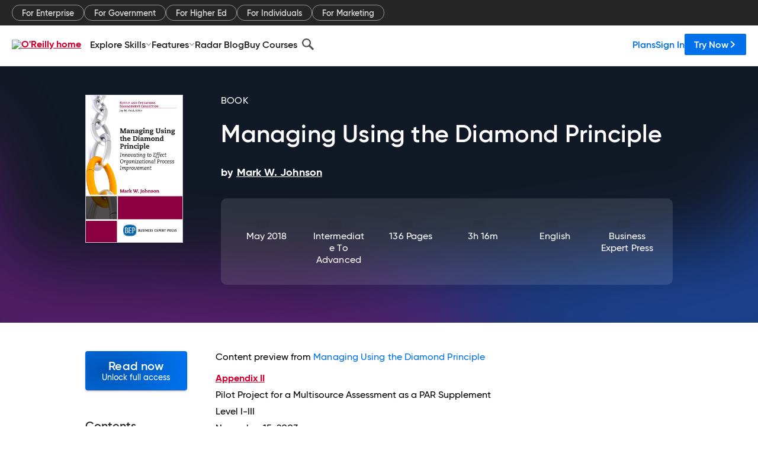

--- FILE ---
content_type: text/plain
request_url: https://c.6sc.co/?m=1
body_size: 1
content:
6suuid=4618d017a3260100a7e168690d02000022e0d400

--- FILE ---
content_type: application/javascript
request_url: https://www.oreilly.com/WnIiUcu7mt/x5RFryRSRR/h19i4kJVL2VmfS/SFwXZkc/PyR6PwFH/N08B
body_size: 171707
content:
(function(){if(typeof Array.prototype.entries!=='function'){Object.defineProperty(Array.prototype,'entries',{value:function(){var index=0;const array=this;return {next:function(){if(index<array.length){return {value:[index,array[index++]],done:false};}else{return {done:true};}},[Symbol.iterator]:function(){return this;}};},writable:true,configurable:true});}}());(function(){UV();EkE();LvE();var zA=function(LJ,f5){return LJ<f5;};var pB=function v5(n5,xq){var N0=v5;while(n5!=NQ){switch(n5){case qE:{if(fb(typeof Mv,Rq[B8])){Mv=BJ;}n5+=J3;var pH=IX([],[]);xM=Qv(Mp,xP[Qv(xP.length,KG)]);}break;case bU:{var kv=c0[FP];var zB=Qv(kv.length,KG);n5=sU;}break;case xc:{while(Yq(Eb,Wb)){if(PH(Cp[Nw[wB]],WZ[Nw[KG]])&&QA(Cp,tm[Nw[Wb]])){if(N5(tm,LX)){Kk+=v5(q7,[xk]);}return Kk;}if(fb(Cp[Nw[wB]],WZ[Nw[KG]])){var Mb=F0[tm[Cp[Wb]][Wb]];var I0=v5.call(null,fZ,[Eb,CM,IX(xk,xP[Qv(xP.length,KG)]),MM(MM(Wb)),Cp[KG],Mb]);Kk+=I0;Cp=Cp[Wb];Eb-=bp(PY,[I0]);}else if(fb(tm[Cp][Nw[wB]],WZ[Nw[KG]])){var Mb=F0[tm[Cp][Wb]];var I0=v5.apply(null,[fZ,[Eb,MJ,IX(xk,xP[Qv(xP.length,KG)]),kA,Wb,Mb]]);Kk+=I0;Eb-=bp(PY,[I0]);}else{Kk+=v5(q7,[xk]);xk+=tm[Cp];--Eb;};++Cp;}n5+=Y3;}break;case A:{while(Yq(jk,Wb)){if(PH(gv[Rq[wB]],WZ[Rq[KG]])&&QA(gv,Mv[Rq[Wb]])){if(N5(Mv,BJ)){pH+=v5(q7,[xM]);}return pH;}if(fb(gv[Rq[wB]],WZ[Rq[KG]])){var Ub=Tp[Mv[gv[Wb]][Wb]];var Up=v5.apply(null,[Rc,[MM(MM(KG)),Ub,gv[KG],IX(xM,xP[Qv(xP.length,KG)]),jk]]);pH+=Up;gv=gv[Wb];jk-=bp(AY,[Up]);}else if(fb(Mv[gv][Rq[wB]],WZ[Rq[KG]])){var Ub=Tp[Mv[gv][Wb]];var Up=v5.apply(null,[Rc,[Xm,Ub,Wb,IX(xM,xP[Qv(xP.length,KG)]),jk]]);pH+=Up;jk-=bp(AY,[Up]);}else{pH+=v5(q7,[xM]);xM+=Mv[gv];--jk;};++gv;}n5=Y2;}break;case n2:{xk=Qv(YB,xP[Qv(xP.length,KG)]);n5=xc;}break;case dY:{while(Yq(Pv,Wb)){if(PH(gJ[R8[wB]],WZ[R8[KG]])&&QA(gJ,MG[R8[Wb]])){if(N5(MG,IP)){Lm+=v5(q7,[mv]);}return Lm;}if(fb(gJ[R8[wB]],WZ[R8[KG]])){var NG=FA[MG[gJ[Wb]][Wb]];var g0=v5.call(null,J2,[NG,IX(mv,xP[Qv(xP.length,KG)]),gJ[KG],r0,Pv,Fv]);Lm+=g0;gJ=gJ[Wb];Pv-=bp(Ch,[g0]);}else if(fb(MG[gJ][R8[wB]],WZ[R8[KG]])){var NG=FA[MG[gJ][Wb]];var g0=v5(J2,[NG,IX(mv,xP[Qv(xP.length,KG)]),Wb,OG,Pv,KH]);Lm+=g0;Pv-=bp(Ch,[g0]);}else{Lm+=v5(q7,[mv]);mv+=MG[gJ];--Pv;};++gJ;}n5-=fZ;}break;case fI:{n5-=GC;var KB;return xP.pop(),KB=JP,KB;}break;case E7:{n5=zc;while(Yq(c5,Wb)){if(PH(lX[C8[wB]],WZ[C8[KG]])&&QA(lX,b0[C8[Wb]])){if(N5(b0,KP)){NA+=v5(q7,[hp]);}return NA;}if(fb(lX[C8[wB]],WZ[C8[KG]])){var SX=dB[b0[lX[Wb]][Wb]];var Bb=v5(j2,[c5,lX[KG],TA,SX,IX(hp,xP[Qv(xP.length,KG)])]);NA+=Bb;lX=lX[Wb];c5-=bp(tY,[Bb]);}else if(fb(b0[lX][C8[wB]],WZ[C8[KG]])){var SX=dB[b0[lX][Wb]];var Bb=v5(j2,[c5,Wb,MJ,SX,IX(hp,xP[Qv(xP.length,KG)])]);NA+=Bb;c5-=bp(tY,[Bb]);}else{NA+=v5(q7,[hp]);hp+=b0[lX];--c5;};++lX;}}break;case TU:{n5+=m7;while(zA(cJ,YA[C8[Wb]])){Tk()[YA[cJ]]=MM(Qv(cJ,wB))?function(){KP=[];v5.call(this,kC,[YA]);return '';}:function(){var LG=YA[cJ];var wk=Tk()[LG];return function(CH,j5,PA,ll,AA){if(fb(arguments.length,Wb)){return wk;}var Pb=v5.apply(null,[j2,[CH,j5,MM(KG),wB,AA]]);Tk()[LG]=function(){return Pb;};return Pb;};}();++cJ;}}break;case hd:{return vG;}break;case JQ:{n5+=Y2;return v5(Yh,[J5]);}break;case AE:{if(fb(typeof MG,R8[B8])){MG=IP;}n5=dY;var Lm=IX([],[]);mv=Qv(wv,xP[Qv(xP.length,KG)]);}break;case mV:{return Lm;}break;case zc:{return NA;}break;case sU:{n5+=H3;while(QA(zB,Wb)){var V8=gH(Qv(IX(zB,hA),xP[Qv(xP.length,KG)]),HB.length);var kJ=Rp(kv,zB);var nJ=Rp(HB,V8);J5+=v5(q7,[x0(np(GX(kJ),nJ),np(GX(nJ),kJ))]);zB--;}}break;case Y2:{n5=NQ;return pH;}break;case pQ:{hp=Qv(VG,xP[Qv(xP.length,KG)]);n5-=JE;}break;case lc:{var ZG=Qv(Z8.length,KG);while(QA(ZG,Wb)){var HP=gH(Qv(IX(ZG,EG),xP[Qv(xP.length,KG)]),Kw.length);var Hb=Rp(Z8,ZG);var jp=Rp(Kw,HP);XM+=v5(q7,[np(x0(GX(Hb),GX(jp)),x0(Hb,jp))]);ZG--;}n5=KI;}break;case dV:{var Sb=xq[PU];var FP=xq[tY];var wA=xq[Wx];n5-=EU;var hA=xq[Yh];var HB=c0[nA];var J5=IX([],[]);}break;case J2:{var MG=xq[PU];var wv=xq[tY];var gJ=xq[Wx];var cm=xq[Yh];n5+=bI;var Pv=xq[q7];var Ek=xq[Kh];}break;case kC:{var YA=xq[PU];var cJ=Wb;n5=TU;}break;case j2:{var c5=xq[PU];var lX=xq[tY];var kB=xq[Wx];n5-=Xc;var b0=xq[Yh];var VG=xq[q7];if(fb(typeof b0,C8[B8])){b0=KP;}var NA=IX([],[]);}break;case wx:{var NX=nH?WZ[zm()[Kp(KG)](jl,x3)]:WZ[zq()[pA(wB)].call(null,MM({}),xB,MM({}),lQ)];for(var Sq=Wb;zA(Sq,Bk[zq()[pA(Wb)](MM(Wb),Ok,EJ,ZJ)]);Sq=IX(Sq,KG)){RA[lm()[Vp(wB)].call(null,rA,pX,wB,VI)](NX(Xl(Bk[Sq])));}var Tb;n5+=N3;return xP.pop(),Tb=RA,Tb;}break;case qh:{n5=NQ;return Kk;}break;case Rc:{n5-=kx;var hq=xq[PU];var Mv=xq[tY];var gv=xq[Wx];var Mp=xq[Yh];var jk=xq[q7];}break;case jc:{n5+=OV;if(zA(FX,SA[Nw[Wb]])){do{Em()[SA[FX]]=MM(Qv(FX,nw))?function(){LX=[];v5.call(this,s7,[SA]);return '';}:function(){var rr=SA[FX];var ST=Em()[rr];return function(rR,RK,nz,GF,wR,Pj){if(fb(arguments.length,Wb)){return ST;}var lK=v5.apply(null,[fZ,[rR,UR,nz,KG,wR,jT]]);Em()[rr]=function(){return lK;};return lK;};}();++FX;}while(zA(FX,SA[Nw[Wb]]));}}break;case KI:{n5+=pC;return Dr(xh,[XM]);}break;case Q7:{n5=NQ;return [[kW,gj(KG),gj(vz),KG,gj(KG),OF,KG],[gj(nw),kT,gj(KG)],[gj(BS),Ir,gj(Ir)],[],[],[],[gj(WF),kT,gj(KG)],[],[lW,gj(nw),U4]];}break;case vd:{n5-=WQ;while(zA(gz,KD[Rq[Wb]])){w1()[KD[gz]]=MM(Qv(gz,PW))?function(){BJ=[];v5.call(this,Nx,[KD]);return '';}:function(){var sW=KD[gz];var kD=w1()[sW];return function(HF,Dj,mW,sS,OS){if(fb(arguments.length,Wb)){return kD;}var LK=v5.apply(null,[Rc,[zR,Ig,mW,sS,OS]]);w1()[sW]=function(){return LK;};return LK;};}();++gz;}}break;case Mx:{return tg;}break;case TC:{var IR=xq[PU];var V4=xq[tY];xP.push(rL);var JP=zm()[Kp(PW)].apply(null,[GS,gT]);for(var l4=Wb;zA(l4,IR[zq()[pA(Wb)](GR,Ok,CS,bR)]);l4=IX(l4,KG)){var Yz=IR[zm()[Kp(WF)](Cr,c6)](l4);var zO=V4[Yz];JP+=zO;}n5+=QV;}break;case vt:{n5-=W3;for(var Us=Wb;zA(Us,WT.length);++Us){lm()[WT[Us]]=MM(Qv(Us,vz))?function(){return bp.apply(this,[LY,arguments]);}:function(){var zr=WT[Us];return function(Sg,nL,Os,CT){var H4=M6(MM(MM(KG)),nL,EJ,CT);lm()[zr]=function(){return H4;};return H4;};}();}}break;case Nx:{var KD=xq[PU];n5+=GV;var gz=Wb;}break;case WQ:{var Bk=xq[PU];var nH=xq[tY];n5+=Z7;var RA=[];var Xl=v5(gY,[]);xP.push(Vz);}break;case Ed:{n5=Mx;if(zA(dr,fW.length)){do{var F1=Rp(fW,dr);var rS=Rp(ps.Qc,jr++);tg+=v5(q7,[np(GX(np(F1,rS)),x0(F1,rS))]);dr++;}while(zA(dr,fW.length));}}break;case GC:{var WT=xq[PU];A1(WT[Wb]);n5+=VC;}break;case q7:{var YD=xq[PU];n5=NQ;if(Kr(YD,gU)){return WZ[I6[wB]][I6[KG]](YD);}else{YD-=Lh;return WZ[I6[wB]][I6[KG]][I6[Wb]](null,[IX(xT(YD,WF),LC),IX(gH(YD,NZ),k2)]);}}break;case s7:{var SA=xq[PU];var FX=Wb;n5=jc;}break;case bI:{n5+=AY;xP.pop();}break;case dQ:{var Kj=xq[PU];var KT=xq[tY];var tg=IX([],[]);n5=Ed;var jr=gH(Qv(KT,xP[Qv(xP.length,KG)]),Ks);var fW=n4[Kj];var dr=Wb;}break;case EE:{n5=bI;for(var Ij=Wb;zA(Ij,Eg[zq()[pA(Wb)](YK,Ok,WD,kW)]);Ij=IX(Ij,KG)){(function(){var LD=Eg[Ij];var DW=zA(Ij,N1);xP.push(ZK);var fz=DW?zq()[pA(KG)](rL,Ez,xO,Cz):zm()[Kp(Wb)](X1,KS);var zs=DW?WZ[zq()[pA(wB)].apply(null,[fD,xB,AK,Q])]:WZ[zm()[Kp(KG)](jl,UC)];var Mg=IX(fz,LD);It[Mg]=function(){var Mr=zs(Dg(LD));It[Mg]=function(){return Mr;};return Mr;};xP.pop();}());}}break;case jd:{while(zA(WW,Bg.length)){var RT=Rp(Bg,WW);var hS=Rp(Yr.lh,f1++);vG+=v5(q7,[x0(np(GX(RT),hS),np(GX(hS),RT))]);WW++;}n5=hd;}break;case lC:{n5-=Pt;var vG=IX([],[]);var f1=gH(Qv(QW,xP[Qv(xP.length,KG)]),nw);var Bg=c0[rs];var WW=Wb;}break;case Yh:{var zW=xq[PU];Yr=function(D4,dg,UL,lr){return v5.apply(this,[RU,arguments]);};return FL(zW);}break;case Gc:{var jW=xq[PU];ps=function(CD,mD){return v5.apply(this,[dQ,arguments]);};return lz(jW);}break;case hI:{var qf=xq[PU];var C6=xq[tY];var nO=xq[Wx];n5+=I3;var EG=xq[Yh];var Kw=xj[Qz];var XM=IX([],[]);var Z8=xj[C6];}break;case RU:{var QK=xq[PU];var rs=xq[tY];var DF=xq[Wx];var QW=xq[Yh];n5=lC;}break;case gY:{xP.push(GK);var nf={'\x41':zq()[pA(BS)].apply(null,[KR,Lz,Ys,hr]),'\x44':zm()[Kp(OF)](J6,Sj),'\x4b':fb(typeof zm()[Kp(vz)],'undefined')?zm()[Kp(Ir)](Yj,Sj):zm()[Kp(kT)].apply(null,[TK,zg]),'\x4f':fb(typeof zq()[pA(KG)],IX([],[][[]]))?zq()[pA(B8)](Nf,lT,OG,zF):zq()[pA(PW)](BS,Z6,Ig,KK),'\x51':zq()[pA(WF)](bR,nw,Rs,SF),'\x56':zm()[Kp(BS)].call(null,kz,fs),'\x57':lm()[Vp(OF)].apply(null,[vf,Ds,MM(MM([])),gI]),'\x58':lm()[Vp(kT)](G1,PT,KR,w3),'\x64':lm()[Vp(BS)](p4,ZS,PW,pW),'\x6e':zq()[pA(nw)].call(null,J1,DS,U4,rD),'\x74':lm()[Vp(PW)](PW,cz,MM(MM(KG)),zt)};var jg;return jg=function(Ts){return v5(TC,[Ts,nf]);},xP.pop(),jg;}break;case H3:{var Eg=xq[PU];var N1=xq[tY];n5+=ZQ;var Dg=v5(gY,[]);xP.push(Jz);}break;case fZ:{var Eb=xq[PU];var hg=xq[tY];var YB=xq[Wx];var RW=xq[Yh];var Cp=xq[q7];var tm=xq[Kh];if(fb(typeof tm,Nw[B8])){tm=LX;}var Kk=IX([],[]);n5+=j3;}break;}}};var DT=function(hW,Cj){var dO=WZ["Math"]["round"](WZ["Math"]["random"]()*(Cj-hW)+hW);return dO;};var EL=function Fr(bW,qL){'use strict';var vs=Fr;switch(bW){case Zw:{var xf=qL[PU];var Az;xP.push(Uj);return Az=xf&&N5(lm()[Vp(Ks)].apply(null,[GR,MJ,BS,hr]),typeof WZ[zq()[pA(tD)].apply(null,[MJ,CO,MM([]),B5])])&&fb(xf[zq()[pA(OF)].apply(null,[MM(MM(KG)),XF,fD,hJ])],WZ[zq()[pA(tD)].apply(null,[MM(MM(Wb)),CO,A4,B5])])&&PH(xf,WZ[zq()[pA(tD)].call(null,Ig,CO,OG,B5)][zm()[Kp(wB)](Ng,cT)])?zm()[Kp(xF)](Jg,Y1):typeof xf,xP.pop(),Az;}break;case RU:{var mr=qL[PU];return typeof mr;}break;case wd:{var sF=qL[PU];var IW=qL[tY];var m6=qL[Wx];xP.push(cf);sF[IW]=m6[zm()[Kp(DD)].call(null,Q6,tM)];xP.pop();}break;case SZ:{var Ol=qL[PU];var gD=qL[tY];var LT=qL[Wx];return Ol[gD]=LT;}break;case s7:{var HT=qL[PU];var vg=qL[tY];var Pg=qL[Wx];xP.push(sD);try{var G4=xP.length;var fK=MM([]);var p1;return p1=bp(PU,[lm()[Vp(Xg)].call(null,MM(KG),Cg,TA,Lr),fb(typeof lm()[Vp(xF)],IX([],[][[]]))?lm()[Vp(vz)](dF,TR,MM([]),G6):lm()[Vp(fD)].apply(null,[fD,Ok,B8,c1]),zq()[pA(YK)].call(null,Wb,G1,MM(MM(Wb)),t5),HT.call(vg,Pg)]),xP.pop(),p1;}catch(Gz){xP.splice(Qv(G4,KG),Infinity,sD);var fO;return fO=bp(PU,[lm()[Vp(Xg)](mg,Cg,AK,Lr),zq()[pA(Ur)].call(null,kW,JR,MM(KG),zK),zq()[pA(YK)](Wb,G1,OF,t5),Gz]),xP.pop(),fO;}xP.pop();}break;case JQ:{return this;}break;case Q7:{var BR=qL[PU];xP.push(Cs);var JL;return JL=bp(PU,[PH(typeof zq()[pA(PW)],IX('',[][[]]))?zq()[pA(zR)](WF,rA,MM([]),gX):zq()[pA(B8)].call(null,Fv,q4,pF,bj),BR]),xP.pop(),JL;}break;case kC:{return this;}break;case wV:{return this;}break;case SC:{var Ns;xP.push(Ll);return Ns=zm()[Kp(J6)](lW,cF),xP.pop(),Ns;}break;case Wx:{var B4=qL[PU];xP.push(Rj);var mf=WZ[zq()[pA(J1)].apply(null,[MM(MM([])),Xg,Jz,MT])](B4);var Mj=[];for(var Qj in mf)Mj[lm()[Vp(wB)](CS,pX,TR,Nq)](Qj);Mj[w1()[gW(Ys)](W1,IL,HS,gR,BS)]();var FF;return FF=function Hj(){xP.push(vT);for(;Mj[zq()[pA(Wb)].call(null,MM([]),Ok,MM(MM(Wb)),Qs)];){var Or=Mj[lm()[Vp(ss)].call(null,mF,gr,MM(MM(Wb)),SJ)]();if(P4(Or,mf)){var TF;return Hj[fb(typeof zm()[Kp(IL)],'undefined')?zm()[Kp(Ir)].apply(null,[Ms,s4]):zm()[Kp(DD)](Q6,zS)]=Or,Hj[w1()[gW(If)](Ur,Lz,Bf,rl,OF)]=MM(KG),xP.pop(),TF=Hj,TF;}}Hj[fb(typeof w1()[gW(If)],'undefined')?w1()[gW(PW)].apply(null,[MM([]),Q6,QD,cz,PF]):w1()[gW(If)].call(null,JF,CS,Bf,rl,OF)]=MM(Wb);var gf;return xP.pop(),gf=Hj,gf;},xP.pop(),FF;}break;case bh:{xP.push(l1);this[w1()[gW(If)](MM(MM(KG)),tT,Bf,jj,OF)]=MM(kF[B8]);var Br=this[lm()[Vp(YK)].call(null,r0,Fl,B8,dv)][Wb][lm()[Vp(Ur)].apply(null,[MM(Wb),Tg,AR,BO])];if(fb(zq()[pA(Ur)](W1,JR,Lz,D1),Br[lm()[Vp(Xg)].apply(null,[b4,Cg,jT,SD])]))throw Br[zq()[pA(YK)](MM({}),G1,MM({}),AB)];var t4;return t4=this[zq()[pA(Xz)](W1,wK,MM([]),zH)],xP.pop(),t4;}break;case DY:{var I1=qL[PU];xP.push(p6);var TS;return TS=I1&&N5(lm()[Vp(Ks)].apply(null,[vz,MJ,Xg,fr]),typeof WZ[zq()[pA(tD)](Nf,CO,Xg,sB)])&&fb(I1[PH(typeof zq()[pA(OG)],IX('',[][[]]))?zq()[pA(OF)](MM(MM(KG)),XF,kW,dG):zq()[pA(B8)].apply(null,[MM(MM({})),WR,TR,WO])],WZ[zq()[pA(tD)](xF,CO,CM,sB)])&&PH(I1,WZ[zq()[pA(tD)](Fv,CO,Ys,sB)][zm()[Kp(wB)].apply(null,[Ng,CF])])?zm()[Kp(xF)](Jg,cS):typeof I1,xP.pop(),TS;}break;case J2:{var ID=qL[PU];return typeof ID;}break;case gE:{var Ss=qL[PU];var O4;xP.push(qO);return O4=Ss&&N5(lm()[Vp(Ks)](YK,MJ,p4,Ps),typeof WZ[zq()[pA(tD)].call(null,MM({}),CO,Ys,SM)])&&fb(Ss[zq()[pA(OF)](Yj,XF,NO,Pp)],WZ[zq()[pA(tD)](Vf,CO,jT,SM)])&&PH(Ss,WZ[zq()[pA(tD)].call(null,WF,CO,lW,SM)][zm()[Kp(wB)].call(null,Ng,xg)])?fb(typeof zm()[Kp(kT)],IX([],[][[]]))?zm()[Kp(Ir)](Zr,pK):zm()[Kp(xF)](Jg,vO):typeof Ss,xP.pop(),O4;}break;case bE:{var q1=qL[PU];return typeof q1;}break;case V2:{var Mf=qL[PU];xP.push(g1);var nW;return nW=Mf&&N5(fb(typeof lm()[Vp(Dl)],IX('',[][[]]))?lm()[Vp(vz)](Gf,YS,kT,mS):lm()[Vp(Ks)].apply(null,[WD,MJ,U4,Oj]),typeof WZ[zq()[pA(tD)](ss,CO,pF,YF)])&&fb(Mf[zq()[pA(OF)].call(null,p4,XF,TA,H0)],WZ[zq()[pA(tD)].apply(null,[G1,CO,lf,YF])])&&PH(Mf,WZ[zq()[pA(tD)].call(null,nl,CO,lL,YF)][zm()[Kp(wB)].apply(null,[Ng,BL])])?zm()[Kp(xF)].apply(null,[Jg,As]):typeof Mf,xP.pop(),nW;}break;case Vx:{var hR=qL[PU];return typeof hR;}break;case fd:{var HL=qL[PU];var Yf;xP.push(HD);return Yf=HL&&N5(lm()[Vp(Ks)](MM(MM(Wb)),MJ,KG,NT),typeof WZ[zq()[pA(tD)].call(null,KG,CO,dF,Sm)])&&fb(HL[zq()[pA(OF)](fg,XF,tT,DH)],WZ[zq()[pA(tD)](MM(KG),CO,AR,Sm)])&&PH(HL,WZ[zq()[pA(tD)](YK,CO,Ir,Sm)][zm()[Kp(wB)](Ng,UK)])?fb(typeof zm()[Kp(W1)],IX([],[][[]]))?zm()[Kp(Ir)](cg,Kf):zm()[Kp(xF)].call(null,Jg,fL):typeof HL,xP.pop(),Yf;}break;case nQ:{var Tj=qL[PU];return typeof Tj;}break;case PC:{var O1=qL[PU];var QT=qL[tY];var UF=qL[Wx];xP.push(Hr);O1[QT]=UF[zm()[Kp(DD)].call(null,Q6,SS)];xP.pop();}break;case QV:{var bT=qL[PU];var T4=qL[tY];var IF=qL[Wx];return bT[T4]=IF;}break;case rZ:{var BT=qL[PU];var Tl=qL[tY];var Xs=qL[Wx];xP.push(nT);try{var k1=xP.length;var w6=MM({});var r4;return r4=bp(PU,[lm()[Vp(Xg)](r0,Cg,U4,NS),lm()[Vp(fD)](U4,Ok,MM(MM({})),M5),zq()[pA(YK)].apply(null,[vf,G1,MM(MM({})),PG]),BT.call(Tl,Xs)]),xP.pop(),r4;}catch(RS){xP.splice(Qv(k1,KG),Infinity,nT);var nK;return nK=bp(PU,[lm()[Vp(Xg)](xR,Cg,Xz,NS),PH(typeof zq()[pA(kW)],IX('',[][[]]))?zq()[pA(Ur)].call(null,Lz,JR,MM({}),TH):zq()[pA(B8)](Fv,qK,U4,PO),zq()[pA(YK)](ND,G1,fg,PG),RS]),xP.pop(),nK;}xP.pop();}break;}};var hf=function(){return ["UE%\r","VT7NW0%","34Q","IY%$J\b","vA UUe(^\v/","8K\x079P","!)\fF\f.K-[-TIA%0P_, ","/PORl","\x40\nA*8Y","o[7XT.L\x00V","\fKP\f>","52","#XV6$\r","LY&","%Iu+/W1\x07W\n#R","MUNSAv\"ZL+7\f","W\bUA8NUO[#CVZ$4F\tK\rlWR\b","\t1r(","CCY7","\x40BQ\\V6\r\x00VA","M","U\x40&ZJ+#\f","B\t!M)FDiS\"\\L","MSP","\r\x40-\\ n\bHI","E)d","4E","~yY%Mo#5\x00W&V","bW +\fF]2A\r)N\bNTh","TLC\'(\fR","CX%\nUy&%\x40","E]6\fT]","t<\b","\vHHQ+","%N\b",",\fS","2yM7y","U",")\bI","p\n-}","LT2|V##\x40","F","{\"","\x07A%OSvG+V[--!D\tA","-3QW6.9M\b\tG\x3fH","!\rXZ.$\ru\v\bM\r","I4h\tBNe+\nWL1","5>P\rX","DUZ(\\\\\r1L\b","EZ5SR]","AN\bNRL4v^","c\x07\x40_B6\n^P66GM\r+c(","XL!)$\x40","L","\rH%X","-^;P(!:lF6kG,M\"\x40[^T6","\x40VGmQ/$","_\'5!\x40F-H#LCF0TH","LK\'3(B`8]","PL",";HYDT","p51","#v(3","K]$3\fV","5A","HE(",":Q","RM\vY;\x40KP4]K","SDT","SCF+O]","5:","\x3f:","%\x00K","\x07VZ\'\x00(h#A\x008","A ","u-;\x00I\vU`*]Ue(^+/","+","Rj \nJ","\x3fYlCF7^]","\x00OQ!$$JJ&:Y\b","\x00K]#5\fjGn;","\'Y","T#]","_V","\nIP;","\t#U","k\vC8S","SG[ \fT","#\fUSGA+","MY05=L\nP!L","\x3fHDR","/h","c/YDTP6","/POR}!\n^P6","F\bA\x008","\x00t#H\bXVP\v","\">[DHA7","\'\vKW/$&G\r","K]2-\bF","<_","P65HR","\x00#Q\x07SCt/\n]","B","\vXK3\x00S\tp\f\'Y","uA6\nW_","NQ,%R4T\tNS","yK6=`e1\t\x00\x00kS<f3\r}=vw|*l\x00\x00A!<e\vK6\x3fEd\x07\"z\b\r8d\x3f\"\x00n.\b`e/hy6:&1$i\rG)mwt0\'\x40\b\r8B<6%\x00m6\b`O/hi6\x00*/1$e\tUG=mt`0\"z\b\r8d9&\"\x00m2\b`e/hy6*&1$\rG0mwt0 P\bF<65\x00m6\bbu/ku6\x00*+1$eG=mt|0\"z\b\r8d9\f\"\x00n2\b`e/hy6\x00\x00&1$C\rG>mwt0\"\x40\b\r8<6\"\x00m6\beO/ka6\x00*21$eoG=mtt0\"z\b\n\r8d>\"T\b`e/hy6*&1$G\rG0mwt0&j\b\r;l<6,\x00m6\bgO/ha6\x00*,1$e\rG=mtx0\"z\b\r8d86\"\x00m\b`e/hy6\x00:&1\'q\rG)mwt0\"P\b\r8<63\x00m6\bee9Q[6\x00**1$eEG=mw0\"z\b\r8d8&\"\x00m\b`e/hy6&1$\rG9mwt0%P\b\r8l<6)\x00m6\bbO/hu6\x00*&1$e\noG=mwl0\"z\b\r8d<&\"\x00m\"\b`e\v/hy6*&\'G\rG:mwt0\'z\b\r8<6+\x00m6\bb_/hS6\x00*11$e\tUG=mw0\"z\b\v\r8d9&\"\x00m&\b`e/hy6\x00:&1$m\rG.mwt0%P\b\r;h<6\"\x00m6\bde/hW6\x00* 1$e\rEG={NV0\"~and$/Eq \rt:=`b\tj\b\"g*6C\rt:=`R\x40}/hz8\x00(`&\"/K6=\rp0\"~and$Fu \rs=`g{\tTP~\x00(o*$m\"iO=`Mg\"^y*d$.Dq \rlO=`Ko/h|m\x00(oT0\"\t{acp7\vZw\x00 t%<4lL\r}=vw|VNy\x00mRe 3[U\x002L[\x00(n\x001$l%cK6\x3fvJ^.\nhy\x00(n%Re \f/S`g%4_S\x00nd$/0O \r{.=Qt\x070\bm\x00*&)e (y\x3f`v\r\"Rj\bd 2r%\nw}k\"xrr3|0<4e\"\rF\x40\ths\r\"Rb\b\x00aH<4n&ZO=`HgHhpm\x00(o .$m\"yK6=`_e1LNyZOH<4n$Z>Qt\x070\b`m\x00(oW.O!\r[33Qt\"C}6\x009&<~)*u=`gt\x00\"Jm\x00(oW.m yK6=`Umk\"xr\n(M\r\r}68N\x40\r\"R\\\r8aH<4r!/R=Ds\r!\vT81o$-JV\ru&>`gp\"hy\x00\\aH<4nP(G=Qt2ar;1I7<4\x40/\f1BKsqHh{\x07\x008d%IAO\"\r}6\x3fpik\"xr$$(M,.K.=`At\"xn\x00(o4m\"mJA","T8_9WC[0","OU\\]7ZBR\\+\rLj3\x40^Q\"A\x40\x40*\x00MQ-/KZ\t\fT#ZW/XKW+`2H^qH\fDISd0\x40U .\v\tV8SCGS[\'PW,i\fP>RW\bXVP+L\x3f{P\tM\f\"UZTP0KVb5OE\x00J\x008U\b0I]-\'IvKjRBI[7KM!5WZ\x40Hw!^\x07\x00Ae^k;,\vJ\vSV\f8SQC\nf\x40U .\x07]\t\fT#ZW\b\\\nAlE$4\x07FJC>^\x07SF!CJL0(\nQEF\x079R\bHI[lJBJ\'5W\t]YX:]\\DN9OW\r#\x40\t[T#H\bXVPh\fVl)\bV(\nt#LU_-^vZ($\nQIB\n\"Y\'NVP6\x40D>\'K\tK\rdH[\rC\x3fbJ|\f\vQ1A\x40\x40*\x00MQ-/KZ\t\fT#ZW/XKW+k;,\vJ\vGYO9RHRP6MW0=\x07\'=P>]S\'^X#2K4A-H]Z#XK;/\nl\x07E#NUPMTjVk63\x00K\x00)C07<UIf0PV%\bBEFQ\r/HOSlJn$\x40^Q\"8KCV0M]]$(\x07\x407T>HTU\nGhOY.4\fQJ!YCJP~B\t!.\x07C\x00V.PF\x003PL##\x40]\\EYJ`H,|[A6B^j:\tE_\\Y\x00-H\tR\x3f^7/\nQ\f`N[\b]G!LJ,a~ HA1ZBR\\+\rKj5EWKYJJ7JI\b6EJl1J])RRT*\x00\\W$aG\bqsDEAj\x00K]#5\f\r\bSV\f8SQChV\'6IOO\tX8LDR\x406\rQj E\x078R\f\'YUPZPT(\\i\tQ\x00\reGS[\'PW,a\rQ\x07\beGX]G!LJ,:\\O\r#NM%^6o\nD\v]VO)\nBGA\'\vLk:\x40\b\x07J8E\x07A,VO`m\bW\x00GY1YY\vSGEyN#3IUZ\b9R\bHI[d9<P\tM\f\"T\b]H\"W[6(KG]\r1JA\b\x3f^j&EPKUQ\r/HO\x3f\\L73\x07WeL\n\x40T)^vZ($\nQIP3>SU_E!,_5|A]IK,!\b5`T\t[SKM/]\tQ1Jj&TRNFEl^JVG+VL;1\fSV\f8SQC\b\vS]!5GFPd[^GGS[\'PW,a,\rTA\"Y\b\n0\vKW5cE\x07Q\"*RGIGZPjiP\tM\f\"UZ\x400OKj\'K\tK\rdH^\x07SCA1W6)\x00VI\"J#WTS\nAm\x3fh\x40X\bG%S\\YGhC$4\x07FJC\"P\x40\n\x40h\x00C4 \v\x40\fU*PS\nTmXP^jcMBqRU_E!JBN#3ICZ[E+AG\bC%L]y3\fQjUCLP\'5AVN[SKM/]\tUf<fY5 \x00QETJAM>YMPPlg D\t\\\n$YT\t\x40\x40*\x00MQ-/AQN\fA\"Y\b\nAh[k<\x40\tO\x00J\x008U\tR\x3f\r6)J_YPO9U\\~J\'2I]WJbHO\"W[6(KO\t\\_bJTC\b0OL$h\fKUQ\r/HOAmK]64KG]$N\v\nAh[k<\x40\f]HM-NU\\PT6CX+iMY<%RJChOY.4\f\bG%STU\nGm_M,\"L\bUKKeGUSG*CW]5a\f\rO\x00J\x008U\tC+JBVj5EWKYKJ1^SCA1W#|\bSL\"PN+KE\x3fhCP\n#RW0\tR6O\\97\bWGH9O\x07OBP 0MY05KQ\"\tOEA-\fW-m\x00\f\fA)DTR\\*|\x07\f\x07KlR\vcG6\fK`\fKP\f>GY6X\\;aP\tJnLG\'\fTH.$\x40_H^\"\fG0\vKW5cTZ\\P\v>S\x00\\HG!LJ,:D\v\b#U\\\nQ+\r\\cqX\x07\fbQ\bIIQy\f]l BZNJ7JG\b!M]].$DNMd]^\x07WGGdgj E\x40NFBK9\fG\x40y^Hk\"KQwN\bTT[dDE+\'A\x07\t\rPAqJKP0\vV\\k$GVbcOR\b!MXJ%z\fIUMdSIBf^\'o\x40\x40J7UTU\x407\\V&$\rv\x07PAqJ\bR]6\fN,|KF\bH8Y^\rC%^\'o\rL\rP\x00$yDVA-\fW\'o\bW\x00T\bA\x3fYUDR\x406\r|\f\v\nL\f(QGW6ILjc\x40\b\x07JA`YYSA\r\'9\fF\tJn\x07SVy\vLn3E\x40NFBKnRLGYf^!o\\\\_\n*AD\bQ+\r\\\x07`\"HP(M^RSF4W\\\'%0LO/F\by[-/L\t\b)HO]C%L]x\"GDY\x40\f\"YMBZ*DE`5W\b\nW^q_Y\bXVPbEVc\nJ\n\rA)XUPD\bX!QW&|KQSA`YYSA\b\'MXJ%hX\x00J\x008Uy0OK97\bWGHVM!YNB*^M+5\fW\tV8)aLGC+\n]r|T\tT\x07A9N\\S\bQ!\\_#5\f\t\bHOnHNQy^]dg\v\tV8SRSCA1Wdi\v\nL\f(UDR\x406\r0o\bW\x00\x40K\n(GP~Ah`5W\b\nW^qNYDR]+\x07D>c\x40\b\x07JAmJ\x07\x006MT]6)AZ_L#KUPS\bT6V\'6Iq\ra>STr]!CPL\'3\bQ\bU\x40\f)OWNR4VN+%\f]RH)U[KP0\vV\\`h\x40\tFElSJ\tH0MPL\'3\bQ\bYVM-NUOSlAMP0.\x07Z\x40HKM8E\x07\bTP0KVb3GH\tK\x07qSIBfOK#3\bSV`NYDJP#M]/I\vQ-NWI%^0$PUM\\%OC\nlbLl3\fVj!Y*AH\bC%L]n3GKbRUjZ\'OJ\'5W\t_T^>UNZ E0o\x40\x40^nRU6MXJ%|JUJ`NYDJP#M]/I\vQ\rY%_KP0\vV\\cMO>F[!l;1\f`VKnUSGA+J\'2I]WC\"S\\\x40H+S]!5K\fK[\x40 YUC\b*UTn1\x40X\bG%S\\nAmOY0a\t\x07]/#_M\bzh9X\b+/IQA[]VM/]IjZ\'^Mcs\x40\tU]JC8QTS\bS-\rXT.8%J\x40QR\x40\x40A!uW!|~T \\\b$URUTL\rMJ+$\v\bLK>\nTHV0\nVVbAQNElNJ\bEZ)U]6(KYX>QC\bf\rVJ/ \x07KH8YWGG#OM!.U\vM\f\"GS[\'PW,a\rTP\v%OY\bS_p*KQ\'2T~\t\x07]/#_M^SIZ0ADen5GC\b0E\x00$8PUN\\7JL*(\vAdGU\\\x40\x40*\x00MQ-/IkO\t\\_\n*UZPT6CK6x\\\feN\bTT[d[#-\rTNMd\tOEA-\fW|\\BC8YR6MM0/IQ\\\fB%O9oAj\\V%5\fNElYJQ\n[yLV!5\x00J\t]\x07\fJ7Z\toLl-\fK\x00\tJ%Z_ET(Ln$\x40\fQ\"RWGY1L$4\tSK\r)VM\rT6MM0/IWI\vH)HBtOK&.\x07\x40Z\\E\b1\x07USG*CW,$QZ\bY)HO][!M<CP\n#RW=\tN6MM0/S\x00AY:S \fW]x`YXP>RWVG+VL;1\fQ\f`OUA6ZL-3K\t\vH)PBI[\"\n^M0 \vIGTeTE\n\'\fWK63F\x07O7JTC=OZW,\'\x00BF)VL\\=M]Q11D3IqZ_\rJf$\\V\'3\bQ\b3Q\r/HOhQ1\fKP\f>zBR\\+\r^7/\nQ\feGSGyA_M,\"L\bW^8E\x07N\x400ELl\"K\t\x07Q\x008SGSCA1Wc3OOH^5\x40\v^fC[!XL-3/P\tM\f\"JAGj\x07PK2-\b\\)A0NY\x40KPmJD\'oDHB\"_NH0JBJ\'5W\t]:F\t)_RRCAVL-5U2,.VU\bF!iJ-5Q\rkdH[\b0Mfg23Q\b\"*\x07`Z_\b\rJf$\\V\'3\bQ\b3Q\r/HOmOM23Q\b\t\fTqsDEAj\x00K]#5\f\rTYP`YYVTT4^_M,\"L\b]PJ7N\bTT[\x3f<fY5 \x00Q]\t\bYO\tRQTZ0\fMA2$\x40\tU\r\n>SU_E!OZj\'K\tK\rd\fDR\x406\rL*(XNTYAM\rOBoA!XL-3T]K[E5RAGS[\'PW,i\tQ\b\f`U^\x07WI\\ C\t|\x00AU3>SRCXJb TK\nU\\K\x3fPS\n[h\f+hRW\t\x00V\rlYYRaP*KY6.cP\n#R_\bT~V\'9\rNSL\"_THV0\nVVj5\x40^Q\"REI[!\\M4 PG\n\r)DT\b[m}j#\x40\tU\b`0OCG%VJ`hECOYQOdZBR\\+\r93\fQ$U\b\"K[`5vJn_THV0\nVVjhW\t\x00V\rngKCV0C~],$D\x07yA1^PD\b^!J$4\x07FJK8\f\n\x40T6^vZ($\nQO\t\\\bqg*GGIGlXJb/IL\t]\x07\rbLI[mXK]64KG[V:YDhLV!5\x00J\t]\fJ7Z\tPj\\V%5NElRJVZ4K+\'AKGeN\bTT[dN#-\x40ZYPM(S\x07hDJ\'5W\t]\n\x07#RA\x000D\'oD\v\bW^RQTZ0\fMA2$T^W>I\bNT.OK]1$\bG%STUN-L*(\vR^|HU*ALqEQ\n)RAUN\\7MfK\'/\x40C|HU \fW]`X\tWM(YFGA!^WM.-EQ\n)HE*AL`mM[E+HBtOMP+2GQ0J>U\x40Z6&X[*i:\fK\\\r#N_\n\x40T6CPVb5LTWPAqJE]%xLjq\x40A[G P_\bIOFhd`\x00V);\fH>HEPlRdgAQHBtJD15U]\x00J\x008U\tN0\vPKl%K\x40TX:]\\UA,\nJ63`\t\t\x07M\x3fgG!EZ)U]6(K\\\fA8TV\by^M68\x40N\tV\f;R\x40TR\\L73\x07WM>J\\\nQ-IY6\"`T%SFGS[\'PW,i\f\f$UREI[!JMP0.FElNJ\bIOFLV!5\x00J\t]\f`R^\x07SCA1W#o\\H$N\v\nTjK_5EWI\\qY[\x07\x006MT]6)AZ_A8[GG#^OW+%INQT\r1Z\tPT6CW6)\x00VI\t\x07]&\"HDU(W_6)D\\KSwZ\b]C%Q5LSV\tRHCF\rd#|\x00\vT)HO\\\"KJ-.\x07Z\x40HMM8N0NE6MM0/I\x40O_J\x07nLG\\jKA.\nZ\tMbLWN2K7|\vHK%U\x40RV,/V[`hEFZ[G P_\rS-\rXT.8%J_\\\n*Z\x07E\x3f\n_6)\x00VI\r\x07ApUY\x40RV,/V[k3\fQdUY\x40RV,/V[n`Y\f\\\f$URQTP2_P$(\x07D\v\fh\f/USG*C\\+oL\tH\x00SU\\CY7Q$i\f\f$URQTP2_P! F1GJ>Y\tSH!KP! F1GOm\f^DJF!P^j`\n\f\x07KlR\vcG6\fK`5\\GE)QUB-QW75IF\tLC#NWHHT(\x40kz\x00CO\tMbLW\\jPV#-\\+\r)HOPl\n^+/\bI\v9K\x00eA\n\\\nT&LH6{P\tM\f\"PSN\"\fK4 \x40L\n\x3fXc[0P]1o\x40\tLN}\x07BiN\\97\bWGHP\v%OY\bS_p*KQ\'22\x40:FBK\"XjZ\'_L*(\vREjSY\x40JYl\r$(\x07D\v\fh\f/^Z\x07R]-H0$\tSM\r-PmIVmOY0a\x00\tFV-W\nH\x00lA[J\' \x07Z\x40HP0OR\\*\\|TQN[SMM8N0NE\ty0}TLIJ P0NEbKP,4INFEl]JO\'\fTH.$L\bO_wN\bTT[dL;1\fQ\n>[J\rO\nlQQ1o\x40\x40^nRU0\vPKl/\f]\x40\n%RM_y+\x00Hk{M[G\f!LUC%JD!.U\vAY*IUOZ*KM0hLUWP\v>S\x00^\b0MMA2$\x40QSC8FG!LJ,c\vW^qRU_E!E!.\x07Q\x00AAqJ\bRL4L*(\v\t\rP^8F6MM0/KZ\x40\n5LC\tR]-J4 WM-NAU\bT6L*(\v\nL\f(UDR\x406\r6)\x00VI\\qE~AWW0,\bIE\x40HbH\fD\x006E6)\x00VI\\qN^PQ[\"\nWQ1)SCP\n#R_\b\b]S+N#3IWZ\tMbHdHA6\n\\Kl-\fK\x00\t\tRwNIAiC4 \x40L\n\x3fXc[0P]1x\\\fbZ\x40JY=/V[|TQNP>RW\bIOFj\x00VU2-\fQU\n\x00#Q\x07DR\\+\r]l Q9K\x00e$TD4D! FGQ\r/HOAm_W0iD]\x07$URUTL\rMJ+$\v\vC$FGS\btX0hSUA^8TRG=&WL0(\fV<(\n*RUTL\b\fZ|\f\vVC\"RBIX4\\L+.\x07]$N\v\by\rL;1\f\f\vVC#R\x40TR0]k<\x40\b\x07JC#A\n\bITZ3CW]5a,W\x07\fA%PFGYd\x00XL!)ID\tI8^\rBP(^Y6$0L9R\bHI[lJn$\x40^Q\"HU U]% \x40ZP>]S{l0$P\v\t;E)POCM0/V[x$\tE\\nJAUN\\7MT]6)AA[]P\v%OYSA\b2\fP\\bq\x40\t\x00\b\b1ZBR\\+\r]j5EWN]J PJASZI6]M.$\x07B\\EdNJ\bJP*MPkzJUElYJL\rH\b*N3DU\x07\rX)\x00GD\rm\rb]|~ NV8IHH\"W[6(KG]PO>PO\nZh\nYk:WElIJ\bzOhl!|\vQ1_\bBN0JBJ\'5W\t]K\n(TUH1M]W,$VWO\\3>SRC6JW.7\f\rT[P\v)R_\rI9LV!5\x00J\t]\feGUSG*C_M,\"L\b]\r:]\\SA,\nJ\'|\bW\x00\bA\r8OLDR\x406\rV\'6IuM)_THV0\nVVj.ELNEl]J\bGE4\x400m\f\f\\\x00J\x008US0JBVj EJKYQO/UD^AfOM\x3f\'K\tK\rl__\b\b][lWn(EPKY$N\v\nAmL4.\x00AGM\\YJeA\nOEZ*\r\\[6|P\tM\f\"^\x07WGGdWj3A\fIV\bd\tOEA-\fW6i\x07\f\vVC%\x07USG*CKkoW\r]\f9R\bHI[lC$.\r\\F\\W%H\tR4\\N5GK\r/]6MM0/ILZ[T\f>H\'{0MM\b(EQI\\q\b[THV0\nVVjhSUP^#T\b\bX%Rj\'K\tK\rlH_UZPT6CW+m\b\tQ\b`Z[\rN4OO;m\r\t\x00Q\b`^[9\r^\bXK]64KG]\rM;N\f\tS1\rZL+.\x07\rTB\f>LG\bUB-ZPj5GUbRUN\'J]bqSW\t\x00V\rlIJTHV0\nVVjhLUT\fA/SDEA-\fW+/IK\vC8SU\bTP0KVb/I\vFElHJ\x40P\\#MW0o\nJ\tG%SPSAj_^\'\"L!])AU\bG0J\'5W\t&\x07\bSqJ!]\t\x07opS\bUQ\n5L\x00][1U<EDZ\x00J\x008U\tN6MM0/ADZ]VKeSMlLV!5\x00J\t]\fJ7N\bTT[dl6DU]B\"_NH0JB^-3A\\TS\n8_TU\bE6O6o\x07\x40\t\\_\x00-O\\\\\"KM1$d\x00P\'-H^HH*OQ% JTPM\"Y\b&\\Y)<\x40\b\x07JC8SSE0KJ\'5W\t_YJ P^GBGF!C\v0$PUPM-^\tQRf\\L73\x07\x07KR\n+]S\b\x407Ky%$\x07Q#EM+Y4HA]\rMJ-1s\x00AdgUSG[ `,GOn]IOA!\x00MM0$K\tEP\r)O^\rX+\x07\\T`mKU\vB\f>QUPVY%_W0,\x3f\x40K\rnU\t\x40`\x40(o]02\x00J\t_Y#KAH\n\"UT$Vh\n\x3fHU!\b\'J]brSF\"XUFSCA1W6oQ\b\r]\r1[\b\b[mJ#1IUL\n\x3fFSX!\rMKk<ELZ\x00J\x008U\tN6MM0/IDIT5HU%^M/$\x07QT\b\b\rqZBR\\+\r97\bWG\tH_`NJ\x07\\A6BN#3I\x40ZSCZBTP!\rzY,7\bVOMYJb[\bbI[0ALjc\x40J`RJAP0&AL\'/L\b]4\t~00~BP&^g0$\x07AV<%R0^BN\'/\rJG\n)H\'SGX!\\Jj/Gp)04w(\tx(*dhq\v1fo\x07.iNQ\x07A\r(YSPj\\L D\nAdRY)okt(||,k#8\'a1k2>fj9XOY0a\t,*ZSCP* XV4 \rWQE\rM+Y\x3fNHA!M`6\fG\x00GJ`UJAP0&AL\'/L\b]4\t~00~BP&^g0$\x07AV<%R6^BN\'/\rJOOKM+Y,\x40TT)M]0i\x00\v238e0\x07y3#wc{\x00,kg+b+TYV\"XDT\x07~\f_\'59DA)N_s{\t\"js\x076w\"31a1\tn(+ddr\bJDE$(\x07D\v\f_)HO]R4o],%W]\t[R\"X]Z[1U%1wA)NM\bTP*\x07\\J\'3Y\t\bHO+LNwC[ \fK0o\x40\tVQ0\x40\tMJ#L\n$\x07AVY>OBP6K\n>=\x07P\v\bY`HYD^AyUh0.L[E ,\t*Keko\nD\fK*IUOZ*KC0$P.yeL\x40UPdUJ\'5W\t]bOU\nzyQT\'K\tK\rdH^\x07H\x40KY;o\x00V&\x07EdH^USCA1W6<AzZ\\X*IUOZ*KM0hSUA^\"IA{\rLT.{KP\tB\n\"Y^\x00A=\\W$a:\\\nHEjH,/XKW+Q6$D\x07y0H,^af\\0KY6.\x07:FBK\"I\x00PmOY0a\x07\t\bQ\b`IJ\'|\nVyB\t.|H\\\t\x07]%Z_Py[#-\rT\\\n\r)DP\byC+\'AjGdY^]Pm\\L73\x07\x40T)P\x40Z6Kj\"T\r\t\x40\n\x00-PTDj\x07VV\'hOO\b[T\x3fT_PT(\\n4GIP\vmJ\bVyB\ty<\nD\feGA\x00+^ME$(\x07D\v\f_>E\fG\'EV7-Z[V8I\x07\x00%^\\0$P]\rO^BR%J \x40\fQ\"AOGY(BQ$i\f\x07KlS\nSCA1W7<\r8Q:\r0ZBR\\+\rLn3\x40^]PJ7UTUA6\nW_`|TQ\rKlH^DR\x406\r]j5EWNFElRJ3CLP\'H0.JAM8S$\bSO[#MZY.-AQNSH\n/Y_D\r\vmXK]64KE2N/HUA[bEM!.\x07V\x00G#NQZ\tH\b0MZW,2WKbRDf.XH`|T\t\t0)HUA[{\"KJ#8GC\feU=SA\x40)WL1cTZ\tXLHFtOI\rJWLj~SLCXP~_CeY%I]&hVd]GcRR*J]j5EWNGK\n(G\\jh,D>\'K\tK\rd\f\bITZ3CW]5a=\\0V#N_^hHC%P\\b QPC8SWDUA6ZL73\f\t\t\n8YCJPd\nWK6 \x07FS)J*\"ECGdV $IL\x07E Y[\\OI[iKJ#8IJG\x3f\tRR,O]b I~4F\f \bDTT0\fKejhIH\tK\x07b^\t\"^UcrEVZ.>`TJ\t\t4^pV6-Ga\tp\n!Y1SKT0K0$J\v\v\x40,<HOUmMMQ/$3J\tYR^dR\vbT06.:QCKeAOGC-XL-3EAZ[K/LPFLj\x07\\N+\"\fhV`QJNT6\x07NY0$*J\t\x00V)R\rQ\b=MUY,&D\x00YF^5OA\x40%\\KnT\\I\rE*S\r^\b=MLK\'3(B\b/qEYQVc!JQ-/EQIV<H_^SCA1Wn:V]\vYK/LFEZI*UTn5QEY;RWh\x07T%=K\b\v/POCA~\vM#{\t\vOhO<PM9\rST Y_%1\x00\\\x00-O\\\'J]`$\x07AEG\x07A9N\\U\bF0\fIk<D]*\b,1[\b\b[mJJ\'5W\t]Q\r/HO\x3f\\L73\x07ST E_\bIOFhK_7,\fK\\Yd_UET7\fx5GQV\x40\n)RPU\bAtMIW15$\x40Cb_MAj\t6oNQA*NUPlJ[#2\fPGE)E6MM0/IQIKd\n\b\nAmkz\x40\b\x07JC*IUOZ*KK93\fQb]\x07\fM_0\vPKn BJ\x3f\n\tHmK","2(\x07","6\x40","J/HO","M","LORZ)","8\"]WC\'\f]]a",".DGYXA\'3AQ\nTUcQlp\nDeZ*\r\\[6l,KA\x07ll\tF\v|*C\vpl\vLT","V,Ky6","\\*\x07\\\x40\r\'","w83ni","\\77KM15\fA","9EAPd3}~b\x00\x40\x07","\n]","UA!UL*P\x00i\"U\x07\tMGA-\fW","QW,$\'P\nV","ECY0`","P","DK%I","D.HS%\nU]&{IqUW>URZd\\\'/\nJ\x00#RHHFd\x00QY0 \nQ\f9HEC+L*$Ii\tJRlNFC","c","E","^#,\x00I","FC","\fI#P"," L\n\b\x00-P\\RRT\'\bK+;\fA(Y","Z*VY&$\x07A","\x00CayW\\-3","\x07-E8cOG0\v","\x00",",4I","D^E+MK","zzC","\b\x40E^","V=IUqT/uW!*","X","De[0","CG<-OGJT7MW2\'S\'9I\x00*P(","G YLCA!","R-\\V","_J#,\fV","VY&(\x07B","1$qK8","m\nRO",")I","-EC\rL\x07DRL_o(\x07","\b~C[","\b","RC[7\fK|#5\b","A8p","]\x00P\f*U","R","E","\"","RE","C[\'\f]]","Q,(\nY","\x07G<","\\","AP05VQ!$","\x40\tV>","0QY0$\rr\bA","e$|g*p4","z8\nF\x07>USy\x40*KY21\fA","VM6$rL","\\)U","I\v<XI","i","J\brs","\tP","! I4A\r%I","&L>Y=STT=!L^$$","U1\t\x00A","MCR%\\","\x3fLOCG]\\+5\x00J\t{\t\x3fc\x40BP ","OMP=I","FCA\vWh0.\x40\t\f`\x3f_QRZ6","IM","A[SA^","K[&.\n","WCG","\x07A<SDrP<","UMSQ!","+L","\t","4$","T(","DP","[","1L\t\tV<","HEZ","\x07B\"8H","J\x07","\\K1(K4\tV+Y","(#QNT*VU#2","UA%LK","P\t\tI","8R*","G\x40Y","w1_]0","U\x40\'\x00\\K1","XK6\b\x07A:B","","^\n<","VY1PV1\fV","K","{FJPd7XT)a9IJCUNg!\r]]0$","D\t","UG\\(","hS","\"*H\x3fH UOGVU25","75L9STZ6","+","g^Ot7qQP+3dM","_24[wA)N",".x|*",")N","TP5\\K6\f\fA>AE\bDKt\'\x00\\K1","+Y,\x40TT)M]0","MRT","\nWK\'3w\rE\x00)QUrP<","","\r",")B","\x3fHOA","K/L","\nD\v&]\r8THUf4\\[*\t\bV","U%N","8SIKZ2","HDG","D\\0\r\\K1","\nM]/","A\tPDHA7!\x40v#,\f",">H","\n\x00W!S","YM|","\fDG^!","12"," IObT0","\x00VV$(H\"M\rXDUF","\\\\+ -\x40A","5Q","d\\#*WL","\x40TP 4VJ)$l\tJ\tNS","UX","C","AT)X","V\f8SQC","!K/T2\nDHA","KF\tAl-4\nM7J\x3f","\x3fgv"];};var js=function(Pr,jL){return Pr>>>jL|Pr<<32-jL;};var N5=function(XL,FW){return XL==FW;};var np=function(dT,Nr){return dT&Nr;};var Df=function(sf){if(sf===undefined||sf==null){return 0;}var KO=sf["replace"](/[\w\s]/gi,'');return KO["length"];};var vD=function fR(ng,Vr){'use strict';var qW=fR;switch(ng){case kC:{return this;}break;case wV:{var AS=Vr[PU];xP.push(Jj);var cR;return cR=bp(PU,[zq()[pA(zR)](MM([]),rA,MM([]),JK),AS]),xP.pop(),cR;}break;case U7:{return this;}break;case WU:{return this;}break;case dx:{xP.push(Zr);var vj;return vj=zm()[Kp(J6)](lW,jK),xP.pop(),vj;}break;case dc:{var tO=Vr[PU];xP.push(rL);var cW=WZ[zq()[pA(J1)](PW,Xg,WF,zD)](tO);var GO=[];for(var br in cW)GO[lm()[Vp(wB)](J1,pX,Q6,TL)](br);GO[fb(typeof w1()[gW(wB)],IX([],[][[]]))?w1()[gW(PW)].apply(null,[MM(Wb),pF,Qz,nr,cT]):w1()[gW(Ys)](Xg,rA,HS,jS,BS)]();var Kg;return Kg=function CK(){xP.push(NF);for(;GO[zq()[pA(Wb)](KG,Ok,MJ,ZT)];){var Ar=GO[lm()[Vp(ss)](MM({}),gr,UR,tL)]();if(P4(Ar,cW)){var FD;return CK[zm()[Kp(DD)](Q6,EO)]=Ar,CK[w1()[gW(If)](WD,ZD,Bf,rg,OF)]=MM(KG),xP.pop(),FD=CK,FD;}}CK[w1()[gW(If)](MM([]),b4,Bf,rg,OF)]=MM(Wb);var US;return xP.pop(),US=CK,US;},xP.pop(),Kg;}break;case LE:{xP.push(DL);this[w1()[gW(If)](c4,A4,Bf,lj,OF)]=MM(Wb);var V1=this[lm()[Vp(YK)].call(null,MM(MM({})),Fl,Hg,WK)][Wb][lm()[Vp(Ur)](MM(MM([])),Tg,MM(MM({})),mS)];if(fb(zq()[pA(Ur)](Fv,JR,MM({}),x6),V1[fb(typeof lm()[Vp(rF)],IX([],[][[]]))?lm()[Vp(vz)].apply(null,[MM(Wb),BF,Gf,AT]):lm()[Vp(Xg)](U1,Cg,ND,sj)]))throw V1[zq()[pA(YK)].apply(null,[LF,G1,rA,WJ])];var Gj;return Gj=this[zq()[pA(Xz)](B8,wK,Fv,Rb)],xP.pop(),Gj;}break;case s7:{var Yg=Vr[PU];var Is;xP.push(Hg);return Is=Yg&&N5(fb(typeof lm()[Vp(Lg)],'undefined')?lm()[Vp(vz)](G1,Vj,p4,xr):lm()[Vp(Ks)](U1,MJ,rj,SK),typeof WZ[zq()[pA(tD)](UR,CO,WF,fs)])&&fb(Yg[fb(typeof zq()[pA(fD)],'undefined')?zq()[pA(B8)](MM(MM([])),Ff,Yj,wO):zq()[pA(OF)](TR,XF,rK,Rr)],WZ[zq()[pA(tD)](Cg,CO,WF,fs)])&&PH(Yg,WZ[zq()[pA(tD)](r0,CO,nw,fs)][zm()[Kp(wB)](Ng,Lz)])?PH(typeof zm()[Kp(G1)],IX('',[][[]]))?zm()[Kp(xF)](Jg,M1):zm()[Kp(Ir)](sL,mL):typeof Yg,xP.pop(),Is;}break;case SZ:{var xW=Vr[PU];return typeof xW;}break;case Nd:{var dL=Vr[PU];var Rg=Vr[tY];var CW=Vr[Wx];xP.push(n1);dL[Rg]=CW[zm()[Kp(DD)](Q6,K1)];xP.pop();}break;case sx:{var BW=Vr[PU];var wW=Vr[tY];var Z4=Vr[Wx];return BW[wW]=Z4;}break;case PU:{var Jr=Vr[PU];var dK=Vr[tY];var hF=Vr[Wx];xP.push(hT);try{var bK=xP.length;var Jf=MM(tY);var MK;return MK=bp(PU,[lm()[Vp(Xg)](MM([]),Cg,fg,Af),lm()[Vp(fD)](MM(MM({})),Ok,MM(MM([])),Fp),zq()[pA(YK)](UR,G1,lW,zb),Jr.call(dK,hF)]),xP.pop(),MK;}catch(vr){xP.splice(Qv(bK,KG),Infinity,hT);var GT;return GT=bp(PU,[lm()[Vp(Xg)].call(null,zR,Cg,lf,Af),zq()[pA(Ur)].apply(null,[MM(MM([])),JR,W1,kX]),fb(typeof zq()[pA(J1)],IX([],[][[]]))?zq()[pA(B8)](W1,WS,MM(MM(Wb)),RO):zq()[pA(YK)](WD,G1,IL,zb),vr]),xP.pop(),GT;}xP.pop();}break;case WQ:{return this;}break;case Z2:{var mT=Vr[PU];xP.push(VF);var MO;return MO=bp(PU,[zq()[pA(zR)](rK,rA,MM({}),Gb),mT]),xP.pop(),MO;}break;case PY:{return this;}break;case TY:{return this;}break;case AC:{var ws;xP.push(Cf);return ws=zm()[Kp(J6)].apply(null,[lW,jF]),xP.pop(),ws;}break;case gY:{var VW=Vr[PU];xP.push(PS);var RR=WZ[zq()[pA(J1)].call(null,Xm,Xg,MM(Wb),Z1)](VW);var Tz=[];for(var fl in RR)Tz[lm()[Vp(wB)](xO,pX,GR,Yl)](fl);Tz[w1()[gW(Ys)](xO,AR,HS,Sr,BS)]();var Lf;return Lf=function UT(){xP.push(Kl);for(;Tz[PH(typeof zq()[pA(kT)],IX([],[][[]]))?zq()[pA(Wb)].call(null,OF,Ok,pr,Q1):zq()[pA(B8)](A4,zK,MM([]),bs)];){var U6=Tz[lm()[Vp(ss)](U4,gr,JF,bP)]();if(P4(U6,RR)){var Bz;return UT[zm()[Kp(DD)](Q6,ER)]=U6,UT[PH(typeof w1()[gW(PW)],IX(zm()[Kp(PW)].apply(null,[GS,Ls]),[][[]]))?w1()[gW(If)](tD,wB,Bf,hO,OF):w1()[gW(PW)].apply(null,[OG,U1,K4,zz,ZO])]=MM(KG),xP.pop(),Bz=UT,Bz;}}UT[w1()[gW(If)].call(null,LF,xO,Bf,hO,OF)]=MM(kF[B8]);var x1;return xP.pop(),x1=UT,x1;},xP.pop(),Lf;}break;case S3:{xP.push(bS);this[fb(typeof w1()[gW(rL)],'undefined')?w1()[gW(PW)](MM(MM(KG)),Ks,G1,kj,gL):w1()[gW(If)](NO,pF,Bf,jD,OF)]=MM(kF[B8]);var dz=this[lm()[Vp(YK)](JF,Fl,Hg,qj)][Wb][lm()[Vp(Ur)](MM(KG),Tg,MM(MM({})),bz)];if(fb(zq()[pA(Ur)].apply(null,[MM(MM([])),JR,mF,pO]),dz[PH(typeof lm()[Vp(Zs)],IX([],[][[]]))?lm()[Vp(Xg)].call(null,Gf,Cg,MM(MM({})),BL):lm()[Vp(vz)].apply(null,[lW,MF,MM([]),JD])]))throw dz[zq()[pA(YK)].apply(null,[Yj,G1,MM(MM({})),lq])];var qT;return qT=this[zq()[pA(Xz)](p4,wK,AR,Rl)],xP.pop(),qT;}break;case kt:{var SW=Vr[PU];xP.push(hr);var wf;return wf=SW&&N5(lm()[Vp(Ks)](MM(MM({})),MJ,Lz,OO),typeof WZ[zq()[pA(tD)].apply(null,[CS,CO,MM([]),g8])])&&fb(SW[zq()[pA(OF)](pF,XF,pr,Ep)],WZ[zq()[pA(tD)].call(null,EJ,CO,vf,g8)])&&PH(SW,WZ[zq()[pA(tD)].call(null,Yj,CO,KG,g8)][zm()[Kp(wB)].apply(null,[Ng,b6])])?zm()[Kp(xF)](Jg,tj):typeof SW,xP.pop(),wf;}break;case zC:{var XO=Vr[PU];return typeof XO;}break;case AY:{var MW=Vr[PU];var YO=Vr[tY];var t6=Vr[Wx];xP.push(Ef);MW[YO]=t6[zm()[Kp(DD)](Q6,YF)];xP.pop();}break;case Bx:{var Xj=Vr[PU];var GL=Vr[tY];var Qr=Vr[Wx];return Xj[GL]=Qr;}break;}};var Yr=function(){return pB.apply(this,[dV,arguments]);};var VS=function(MS){if(MS==null)return -1;try{var AO=0;for(var ZW=0;ZW<MS["length"];ZW++){var qg=MS["charCodeAt"](ZW);if(qg<128){AO=AO+qg;}}return AO;}catch(j4){return -2;}};var Sf=function(SR){var hs=SR%4;if(hs===2)hs=3;var pj=42+hs;var Tr;if(pj===42){Tr=function F4(wr,DR){return wr*DR;};}else if(pj===43){Tr=function P1(XR,cL){return XR+cL;};}else{Tr=function pz(fj,x4){return fj-x4;};}return Tr;};var MM=function(FK){return !FK;};var Rp=function(JS,gS){return JS[I6[B8]](gS);};var bp=function DO(wg,w4){var Hf=DO;do{switch(wg){case sZ:{kF=pB(WQ,[['dODWQOOOOOO','d','XWWQOOOOOO','O','V','tWADn','dXDdDtAXDWQOOOOOO','VnVVtOAQOOOOOO','KXA','tWWnWQOOOOOO','dXVXttn','VVVVVVV','AtWOnKn','KXV','KOXd','XOdV','ntOO','dODt','nXAtV','K','X','t','A','D','KX','KA','KD','Kt','XO','XX','XW','nX','KO','KOOO','dXDdDtAXDt','nOOO','KOOK','dDDD','XDDD','KOOOO','DD','tA','XOOO','DDDDDD','VdX','W','n','KOO','KQtA','KQdn','KV','At','XKD','Kd','ntOOOOO','DVX','KQAn','XQKK'],MM([])]);wg+=cZ;S2=function yJTWWbNPUO(){Tv();RE();bg();var DS;function nr(){return rY.apply(this,[w,arguments]);}function mR(){this["jY"]++;this.Kg=Ft;}var HR;function It(){return lP.apply(this,[Lr,arguments]);}function w3(){var hg=[]['\x65\x6e\x74\x72\x69\x65\x73']();w3=function(){return hg;};return hg;}function Uf(){if(this["K5"]<Vg(this["hr"]))this.Kg=JY;else this.Kg=Br;}function Zf(a,b,c){return a.indexOf(b,c);}function X5(ZP){return ~ZP;}function Ef(){return M.apply(this,[Or,arguments]);}function kS(MS,UE){return MS%UE;}function qY(){return lP.apply(this,[ft,arguments]);}function HY(){return lP.apply(this,[KS,arguments]);}function Lg(){this["Tj"]=(this["Tj"]&0xffff)*0x85ebca6b+(((this["Tj"]>>>16)*0x85ebca6b&0xffff)<<16)&0xffffffff;this.Kg=nY;}var RR;function t3(a,b){return a.charCodeAt(b);}var tP;function Qj(){m5=["\x61\x70\x70\x6c\x79","\x66\x72\x6f\x6d\x43\x68\x61\x72\x43\x6f\x64\x65","\x53\x74\x72\x69\x6e\x67","\x63\x68\x61\x72\x43\x6f\x64\x65\x41\x74"];}function RS(){var t5;t5=dY()-Mf();return RS=function(){return t5;},t5;}var Zt;function kj(dj,kD){return dj<<kD;}function Dt(){return Wt.apply(this,[qD,arguments]);}function E5(){return lP.apply(this,[n3,arguments]);}function Rf(GD,bS){var h3=Rf;switch(GD){case z5:{var YV=bS[fr];xE=function(ZD,UK,x3){return Rf.apply(this,[kf,arguments]);};return PK(YV);}break;case RL:{var HS=bS[fr];var dP=bS[xj];var EP=bS[I3];var T3=GR[nt];var wt=bL([],[]);var vv=GR[HS];for(var GS=RV(vv.length,nS);Wv(GS,j5);GS--){var St=kS(bL(bL(GS,dP),RS()),T3.length);var fj=YS(vv,GS);var Pv=YS(T3,St);wt+=rY(Gf,[bK(IL(X5(fj),X5(Pv)),IL(fj,Pv))]);}return rY(sK,[wt]);}break;case Sf:{var Fr={'\x4a':w3()[fv(zV)](mD,nt,xL),'\x51':IS()[tY(zV)].call(null,R(VR),Iv,Jj),'\x55':w3()[fv(Af)].apply(null,[PE([]),nS,TK]),'\x57':w3()[fv(nt)].call(null,Tt,j5,Jr),'\x58':n()[Cj(j5)].call(null,j5,tj,Vr),'\x5f':w3()[fv(PP)](I,zV,R(Cr)),'\x6e':IS()[tY(Af)].apply(null,[R(WL),PE(PE([])),AV])};return function(W){return Rf(CY,[W,Fr]);};}break;case kf:{var Ag=bS[fr];var d3=bS[xj];var gK=bS[I3];var LP=bL([],[]);var Qt=kS(bL(gK,RS()),X3);var NL=Ij[d3];var AP=j5;while(h(AP,NL.length)){var B3=YS(NL,AP);var Bt=YS(xE.WY,Qt++);LP+=rY(Gf,[bK(IL(X5(B3),X5(Bt)),IL(B3,Bt))]);AP++;}return LP;}break;case hY:{var Sj=bS[fr];qg(Sj[j5]);var Yg=j5;if(h(Yg,Sj.length)){do{n()[Sj[Yg]]=function(){var Gj=Sj[Yg];return function(jv,vE,zK){var QS=Xv(jv,vE,k5);n()[Gj]=function(){return QS;};return QS;};}();++Yg;}while(h(Yg,Sj.length));}}break;case CY:{var rR=bS[fr];var sf=bS[xj];var SR=IS()[tY(nt)](xf,G3,pf);for(var gP=j5;h(gP,rR[w3()[fv(nS)](Jt,UY,Qf)]);gP=bL(gP,nS)){var Q3=rR[n()[Cj(nS)].call(null,nS,TL,lv)](gP);var gj=sf[Q3];SR+=gj;}return SR;}break;}}var GR;function Jv(){return P5(w3()[fv(nS)]+'',pE()+1);}function R(LY){return -LY;}var PK;function I5(g,m3){return g in m3;}function pR(){this["Tj"]=(this["Tj"]&0xffff)*0xc2b2ae35+(((this["Tj"]>>>16)*0xc2b2ae35&0xffff)<<16)&0xffffffff;this.Kg=Mv;}function pS(){return Wt.apply(this,[sg,arguments]);}var Gr;function hv(OY,Xr){return OY>>>Xr;}var nS,zV,Af,nt,PP,UY,Jj,j5,pf,AV,L3,YP,Kt,BY,zL,QP,vD,S,TP,CP,Qf,Q,pv,Vr,Jt,tf,Ff,Wf,X3,mD,xL,VR,Iv,TK,Tt,Jr,tj,I,Cr,WL,xf,G3,TL,lv,pL,Yv,lg,k5,Pt,vP,hV,Dg,rg,Sv,cV,V5,JR,ZS,VD,zY,s,Wj,Vf,tg,KP,L,c,KV,WP,gR,VP,NE,H5,xg,Lf,PR,FP,Hg,Pr,TR,VL,wK,p,vS,Zv,Sg,b3,cf,Og,TV,NS,s5,kr,rr,Wg,Bj,dE,Yt,jt,If,rK,qr,PS,N5,vL,G,NY;function bv(){this["Tj"]=(this["ZR"]&0xffff)+0x6b64+(((this["ZR"]>>>16)+0xe654&0xffff)<<16);this.Kg=mR;}function Pg(){this["D"]=(this["D"]&0xffff)*0x1b873593+(((this["D"]>>>16)*0x1b873593&0xffff)<<16)&0xffffffff;this.Kg=XL;}function Yr(){this["Tj"]^=this["Tj"]>>>16;this.Kg=Lg;}function lP(Vv,tv){var bE=lP;switch(Vv){case Xt:{var lL=tv[fr];lL[lL[rg](zL)]=function(){this[Pt].push(this[dE](this[xg]()));};Zr(kf,[lL]);}break;case n3:{var N=tv[fr];lP(Xt,[N]);}break;case xP:{var fK=tv[fr];var S5=tv[xj];fK[rg]=function(HD){return kS(bL(HD,S5),Yt);};lP(n3,[fK]);}break;case ft:{var kP=tv[fr];kP[pv]=function(){var AY=this[JR]();while(Nj(AY,kE.t)){this[AY](this);AY=this[JR]();}};}break;case Lr:{var MP=tv[fr];MP[hV]=function(nL,Rv){return {get v(){return nL[Rv];},set v(mL){nL[Rv]=mL;}};};lP(ft,[MP]);}break;case xj:{var Gt=tv[fr];Gt[zY]=function(Eg){return {get v(){return Eg;},set v(Aj){Eg=Aj;}};};lP(Lr,[Gt]);}break;case KS:{var dK=tv[fr];dK[c]=function(ZY){return {get v(){return ZY;},set v(BR){ZY=BR;}};};lP(xj,[dK]);}break;case xt:{var st=tv[fr];st[xg]=function(){var GL=IL(kj(this[JR](),pf),this[JR]());var ES=IS()[tY(nt)].call(null,xf,jt,pf);for(var mP=j5;h(mP,GL);mP++){ES+=String.fromCharCode(this[JR]());}return ES;};lP(KS,[st]);}break;case EV:{var gf=tv[fr];gf[I]=function(){var sr=IL(IL(IL(kj(this[JR](),If),kj(this[JR](),rK)),kj(this[JR](),pf)),this[JR]());return sr;};lP(xt,[gf]);}break;case vK:{var gr=tv[fr];gr[qr]=function(){var dv=IS()[tY(nt)](xf,pf,pf);for(let rf=j5;h(rf,pf);++rf){dv+=this[JR]().toString(zV).padStart(pf,w3()[fv(Af)](PS,nS,TK));}var KK=parseInt(dv.slice(nS,N5),zV);var XP=dv.slice(N5);if(C5(KK,j5)){if(C5(XP.indexOf(n()[Cj(j5)](j5,tj,vL)),R(nS))){return j5;}else{KK-=HR[Af];XP=bL(w3()[fv(Af)].apply(null,[I,nS,TK]),XP);}}else{KK-=HR[nt];XP=bL(n()[Cj(j5)].apply(null,[j5,tj,G]),XP);}var qV=j5;var Of=nS;for(let nj of XP){qV+=fL(Of,parseInt(nj));Of/=zV;}return fL(qV,Math.pow(zV,KK));};lP(EV,[gr]);}break;}}function xV(){return M.apply(this,[KS,arguments]);}function C5(AD,AR){return AD==AR;}function HP(){return ["B","<4c\x07","$&\\31EN\x40e\\1uKCM-\x00M-&KHM!/&D^M\'\bX-!\fM","!A+H[kLL","Ei~|t0P>I\x3f8!2!"];}0x928992,489562691;var Y3;var sj;function OP(QY,Yj){var HK=OP;switch(QY){case tS:{var Vt=Yj[fr];var SS=Yj[xj];var EK=Yj[I3];var NK=Ij[Jj];var QK=bL([],[]);var ZV=Ij[SS];for(var nR=RV(ZV.length,nS);Wv(nR,j5);nR--){var x=kS(bL(bL(nR,EK),RS()),NK.length);var D3=YS(ZV,nR);var Ng=YS(NK,x);QK+=rY(Gf,[bK(IL(X5(D3),X5(Ng)),IL(D3,Ng))]);}return Rf(z5,[QK]);}break;case YR:{var c5=Yj[fr];var sD=bL([],[]);for(var Ej=RV(c5.length,nS);Wv(Ej,j5);Ej--){sD+=c5[Ej];}return sD;}break;case r:{var xr=Yj[fr];sV.p3=OP(YR,[xr]);while(h(sV.p3.length,YP))sV.p3+=sV.p3;}break;case JP:{Zt=function(xK){return OP.apply(this,[r,arguments]);};sV(R(Kt),zL,zV);}break;case VY:{var Rt=Yj[fr];var BE=Yj[xj];var mv=Yj[I3];var pt=Gr[Vr];var W5=bL([],[]);var R3=Gr[mv];var QV=RV(R3.length,nS);while(Wv(QV,j5)){var bj=kS(bL(bL(QV,Rt),RS()),pt.length);var jR=YS(R3,QV);var jV=YS(pt,bj);W5+=rY(Gf,[IL(bK(X5(jR),jV),bK(X5(jV),jR))]);QV--;}return rY(wY,[W5]);}break;case ID:{var DV=Yj[fr];var Xf=bL([],[]);for(var g3=RV(DV.length,nS);Wv(g3,j5);g3--){Xf+=DV[g3];}return Xf;}break;case xj:{var EL=Yj[fr];Xv.l3=OP(ID,[EL]);while(h(Xv.l3.length,Jt))Xv.l3+=Xv.l3;}break;case fr:{qg=function(wj){return OP.apply(this,[xj,arguments]);};Rf(RL,[Af,R(tf),Ff]);}break;case PY:{var gt=Yj[fr];var vj=bL([],[]);var fD=RV(gt.length,nS);while(Wv(fD,j5)){vj+=gt[fD];fD--;}return vj;}break;case UD:{var cR=Yj[fr];xE.WY=OP(PY,[cR]);while(h(xE.WY.length,pL))xE.WY+=xE.WY;}break;}}function K(){this["Tj"]=this["Tj"]<<13|this["Tj"]>>>19;this.Kg=HL;}var Ij;function dY(){return P5(w3()[fv(nS)]+'',hR(),pE()-hR());}function rV(){return M.apply(this,[FR,arguments]);}function IS(){var q5=[]['\x6b\x65\x79\x73']();IS=function(){return q5;};return q5;}function Tv(){DS={};nS=1;w3()[fv(nS)]=yJTWWbNPUO;if(typeof window!==''+[][[]]){sj=window;}else if(typeof global!=='undefined'){sj=global;}else{sj=this;}}function Hj(){return Zr.apply(this,[ft,arguments]);}function Z(){return Zr.apply(this,[qD,arguments]);}function Xv(){return Rf.apply(this,[RL,arguments]);}function U(vt,PD){return vt^PD;}function Kv(){return cY.apply(this,[Or,arguments]);}function bK(jf,VK){return jf&VK;}var AE;function rj(){return Zr.apply(this,[Av,arguments]);}function jK(){return lP.apply(this,[Xt,arguments]);}function Zr(rP,sL){var hP=Zr;switch(rP){case Qg:{var cD=sL[fr];cD[cD[rg](TV)]=function(){this[Pt].push(XV(this[V5](),this[V5]()));};Wt(CY,[cD]);}break;case FR:{var O3=sL[fr];O3[O3[rg](NS)]=function(){this[Pt].push(fL(R(nS),this[V5]()));};Zr(Qg,[O3]);}break;case hY:{var XK=sL[fr];XK[XK[rg](s5)]=function(){AE.call(this[VD]);};Zr(FR,[XK]);}break;case EV:{var cP=sL[fr];cP[cP[rg](Jj)]=function(){this[Pt].push(kj(this[V5](),this[V5]()));};Zr(hY,[cP]);}break;case qD:{var z3=sL[fr];z3[z3[rg](Vr)]=function(){var J=this[JR]();var mK=this[Pt].pop();var fE=this[Pt].pop();var ED=this[Pt].pop();var DK=this[Wj][kE.y];this[Vf](kE.y,mK);try{this[pv]();}catch(pP){this[Pt].push(this[zY](pP));this[Vf](kE.y,fE);this[pv]();}finally{this[Vf](kE.y,ED);this[pv]();this[Vf](kE.y,DK);}};Zr(EV,[z3]);}break;case ft:{var cv=sL[fr];cv[cv[rg](kr)]=function(){this[Pt].push(bL(this[V5](),this[V5]()));};Zr(qD,[cv]);}break;case f:{var O5=sL[fr];O5[O5[rg](Wf)]=function(){this[Pt].push(this[V5]()&&this[V5]());};Zr(ft,[O5]);}break;case wL:{var FD=sL[fr];FD[FD[rg](rr)]=function(){this[Vf](kE.y,this[I]());};Zr(f,[FD]);}break;case Av:{var f3=sL[fr];f3[f3[rg](Wg)]=function(){F3.call(this[VD]);};Zr(wL,[f3]);}break;case kf:{var cS=sL[fr];cS[cS[rg](Bj)]=function(){var zE=this[JR]();var Lj=this[V5]();var MD=this[V5]();var GP=this[hV](MD,Lj);if(PE(zE)){var s3=this;var Uj={get(V){s3[vP]=V;return MD;}};this[vP]=new Proxy(this[vP],Uj);}this[Pt].push(GP);};Zr(Av,[cS]);}break;}}function v3(nv,v5){return nv>>v5;}function Nj(xR,F5){return xR!=F5;}function pD(){return dD.apply(this,[VV,arguments]);}function dD(k,Dr){var hj=dD;switch(k){case Ur:{xE=function(QR,qt,AK){return OP.apply(this,[tS,arguments]);};tP=function(FK){this[Pt]=[FK[vP].v];};YK=function(XD,jS){return dD.apply(this,[Tg,arguments]);};Y3=function(Dv,NR){return dD.apply(this,[wL,arguments]);};F3=function(){this[Pt][this[Pt].length]={};};AE=function(){this[Pt].pop();};CL=function(){return [...this[Pt]];};b=function(UL){return dD.apply(this,[Sf,arguments]);};RR=function(){this[Pt]=[];};Zt=function(){return OP.apply(this,[JP,arguments]);};sV=function(ME,Ug,kg){return OP.apply(this,[VY,arguments]);};qg=function(){return OP.apply(this,[fr,arguments]);};PK=function(){return rY.apply(this,[Or,arguments]);};qL=function(Mt,UP,pK){return dD.apply(this,[IV,arguments]);};rY(cK,[]);Qj();Rr();rY.call(this,Nr,[wS()]);GR=HP();Rf.call(this,hY,[wS()]);B();rY.call(this,w,[wS()]);HR=rY(vK,[['QJ','n','XXX','XUQQ_UUUUUU','XUQW_UUUUUU'],PE({})]);kE={y:HR[j5],n:HR[nS],t:HR[zV]};;Dj=class Dj {constructor(){this[Wj]=[];this[NE]=[];this[Pt]=[];this[s]=j5;cY(ct,[this]);this[IS()[tY(AV)](YP,NY,L3)]=qL;}};return Dj;}break;case Tg:{var XD=Dr[fr];var jS=Dr[xj];return this[Pt][RV(this[Pt].length,nS)][XD]=jS;}break;case wL:{var Dv=Dr[fr];var NR=Dr[xj];for(var pr of [...this[Pt]].reverse()){if(I5(Dv,pr)){return NR[hV](pr,Dv);}}throw IS()[tY(PP)].apply(null,[Dg,PE({}),Af]);}break;case Sf:{var UL=Dr[fr];if(Ov(this[Pt].length,j5))this[Pt]=Object.assign(this[Pt],UL);}break;case IV:{var Mt=Dr[fr];var UP=Dr[xj];var pK=Dr[I3];this[NE]=this[FP](UP,pK);this[vP]=this[zY](Mt);this[VD]=new tP(this);this[Vf](kE.y,j5);try{while(h(this[Wj][kE.y],this[NE].length)){var GY=this[JR]();this[GY](this);}}catch(M5){}}break;case Pj:{var MY=Dr[fr];MY[MY[rg](Sv)]=function(){this[cV](this[Pt].pop(),this[V5](),this[JR]());};}break;case Lr:{var nD=Dr[fr];nD[nD[rg](ZS)]=function(){var g5=this[JR]();var wr=this[JR]();var XE=this[I]();var xS=CL.call(this[VD]);var hf=this[vP];this[Pt].push(function(...r3){var QE=nD[vP];g5?nD[vP]=hf:nD[vP]=nD[zY](this);var tr=RV(r3.length,wr);nD[s]=bL(tr,nS);while(h(tr++,j5)){r3.push(undefined);}for(let x5 of r3.reverse()){nD[Pt].push(nD[zY](x5));}b.call(nD[VD],xS);var dV=nD[Wj][kE.y];nD[Vf](kE.y,XE);nD[Pt].push(r3.length);nD[pv]();var bf=nD[V5]();while(Uv(--tr,j5)){nD[Pt].pop();}nD[Vf](kE.y,dV);nD[vP]=QE;return bf;});};dD(Pj,[nD]);}break;case PY:{var ht=Dr[fr];ht[ht[rg](tg)]=function(){var Lv=this[JR]();var Sr=ht[I]();if(PE(this[V5](Lv))){this[Vf](kE.y,Sr);}};dD(Lr,[ht]);}break;case VV:{var At=Dr[fr];At[At[rg](KP)]=function(){this[Pt].push(this[zY](undefined));};dD(PY,[At]);}break;case ct:{var m=Dr[fr];m[m[rg](L)]=function(){this[Pt].push(Ov(this[V5](),this[V5]()));};dD(VV,[m]);}break;}}function HL(){this["ZR"]=(this["Tj"]&0xffff)*5+(((this["Tj"]>>>16)*5&0xffff)<<16)&0xffffffff;this.Kg=bv;}function G5(){return Zr.apply(this,[f,arguments]);}function Ig(){return M.apply(this,[xj,arguments]);}function Ft(){this["K5"]++;this.Kg=Uf;}function A(){return dD.apply(this,[ct,arguments]);}function Cv(){return cY.apply(this,[RL,arguments]);}function Wt(p5,T){var TD=Wt;switch(p5){case JP:{var B5=T[fr];B5[B5[rg](FP)]=function(){this[Pt].push(this[I]());};M(Lr,[B5]);}break;case Xt:{var Ht=T[fr];Ht[Ht[rg](xg)]=function(){this[Pt].push(Wv(this[V5](),this[V5]()));};Wt(JP,[Ht]);}break;case Lr:{var LK=T[fr];LK[LK[rg](Hg)]=function(){var fS=this[JR]();var K3=this[JR]();var GE=this[JR]();var wD=this[V5]();var XR=[];for(var GV=j5;h(GV,GE);++GV){switch(this[Pt].pop()){case j5:XR.push(this[V5]());break;case nS:var hK=this[V5]();for(var tt of hK.reverse()){XR.push(tt);}break;default:throw new Error(IS()[tY(UY)](Pr,TR,nt));}}var XY=wD.apply(this[vP].v,XR.reverse());fS&&this[Pt].push(this[zY](XY));};Wt(Xt,[LK]);}break;case kf:{var mj=T[fr];mj[mj[rg](vD)]=function(){var wR=this[JR]();var LS=mj[I]();if(this[V5](wR)){this[Vf](kE.y,LS);}};Wt(Lr,[mj]);}break;case vR:{var jE=T[fr];jE[jE[rg](NE)]=function(){this[Pt].push(h(this[V5](),this[V5]()));};Wt(kf,[jE]);}break;case sg:{var J3=T[fr];J3[J3[rg](VL)]=function(){var Nt=[];var rD=this[Pt].pop();var Kr=RV(this[Pt].length,nS);for(var Bf=j5;h(Bf,rD);++Bf){Nt.push(this[wK](this[Pt][Kr--]));}this[cV](IS()[tY(Jj)](p,PE(PE(j5)),j5),Nt);};Wt(vR,[J3]);}break;case qD:{var M3=T[fr];M3[M3[rg](vS)]=function(){this[Pt].push(kS(this[V5](),this[V5]()));};Wt(sg,[M3]);}break;case tS:{var XS=T[fr];XS[XS[rg](Zv)]=function(){this[Pt].push(hv(this[V5](),this[V5]()));};Wt(qD,[XS]);}break;case w:{var E3=T[fr];E3[E3[rg](Sg)]=function(){var KD=this[Pt].pop();var Ut=this[JR]();if(Nj(typeof KD,IS()[tY(pf)](xf,PE(j5),UY))){throw n()[Cj(zV)].apply(null,[zV,b3,cf]);}if(Uv(Ut,nS)){KD.v++;return;}this[Pt].push(new Proxy(KD,{get(nf,UV,j){if(Ut){return ++nf.v;}return nf.v++;}}));};Wt(tS,[E3]);}break;case CY:{var df=T[fr];df[df[rg](Og)]=function(){this[Pt].push(fL(this[V5](),this[V5]()));};Wt(w,[df]);}break;}}function PE(hD){return !hD;}function Vg(a){return a.length;}function jj(){return Zr.apply(this,[hY,arguments]);}var JP,EV,Gf,vR,KS,Xt,cK,pV,IV,CY,Sf,vK,n5,Or,VY,Nr,xt,YR,Pj,z5,ft,sY,kL,qD,ct,FR,lK,UD,sK,PY,f,Tg,sg,WV,r,tS,w,ID,Y,xP,RL,WK,n3,kf,Ur,VV;function zf(){return lP.apply(this,[xP,arguments]);}function lr(){return cY.apply(this,[lK,arguments]);}function dL(){return dD.apply(this,[PY,arguments]);}function Rr(){Ij=["_","{","","1\"{II","i","8\bOU\x07evOv>+\nOX\'$R~zW\b)",",^%0","]j|tR.tk1Y67W\";7"];}return dD.call(this,Ur);function rY(JS,lS){var Tf=rY;switch(JS){case Or:{PK=function(kK){return OP.apply(this,[UD,arguments]);};xE.call(null,Yv,PP,R(lg));}break;case cK:{nS=+ ! ![];zV=nS+nS;Af=nS+zV;nt=nS+Af;PP=zV*nt*nS-Af;UY=PP-Af+nt;Jj=UY-PP+Af+nt-nS;j5=+[];pf=Jj-UY+Af+PP-nS;AV=Jj+zV;L3=pf+AV-PP-UY+nt;YP=L3*zV+nt*UY+Jj;Kt=Af+UY*PP*nt;BY=pf+Af*L3-PP;zL=nS+BY+pf*zV-Jj;QP=PP+UY+L3*AV-nS;vD=Jj*L3+QP+zV+AV;S=L3*PP*zV+Jj-pf;TP=nt*UY+Jj*PP+zV;CP=QP-pf+Af*AV+PP;Qf=pf-BY+nt*QP+PP;Q=QP*UY-Jj*zV-BY;pv=UY*pf-Jj-zV-nS;Vr=Af*nt-zV+nS;Jt=pf+PP+BY+L3+AV;tf=nt+Jj*AV*zV;Ff=PP+zV*Af+AV*pf;Wf=nt-nS-Jj+L3+AV;X3=PP+Jj*Af+L3-UY;mD=zV-UY+AV*pf;xL=Jj*PP*AV-L3-zV;VR=UY+QP-nt+PP;Iv=BY*zV+L3-nt*UY;TK=PP+Jj+L3+QP*UY;Tt=L3+zV*AV+Jj;Jr=Af+nt*QP-BY+UY;tj=UY*pf*L3+AV+QP;I=Af*AV+BY+nS+pf;Cr=Jj+UY*pf+Af*AV;WL=L3*nS-PP+pf*zV;xf=Af+BY*pf-nt;G3=AV*nS-PP+Af+L3;TL=Jj-AV+Af*QP+BY;lv=BY+nS-AV+pf*zV;pL=Jj*L3-AV*zV+pf;Yv=zV+UY*nS*AV+Jj;lg=pf*Jj*zV+UY*nt;k5=AV+PP*nS+nt*L3;Pt=QP-UY+Jj*pf+L3;vP=AV+QP-UY+L3+nS;hV=Jj*UY*zV-AV*nS;Dg=BY*PP*nt-Af;rg=PP*AV*Af+UY*pf;Sv=BY-zV+Jj*Af-UY;cV=Jj*zV*UY-nt-pf;V5=L3+PP*pf+UY*BY;JR=QP*nS+Jj+BY*zV;ZS=pf+BY+Jj+zV*nS;VD=BY-Af+AV*UY*nt;zY=PP*Af*Jj+pf+nt;s=QP-PP+nt-Af+L3;Wj=nt*BY+AV+Jj-PP;Vf=nt+AV+PP+QP+L3;tg=L3*PP+zV*pf;KP=AV-nS+zV*BY+Af;L=UY+L3*Jj+Af;c=Jj*nt*Af+PP;KV=UY+Af*pf*nt-Jj;WP=pf*nt*Af+PP;gR=pf-nt+QP-nS;VP=nt-UY+zV*Jj+QP;NE=pf*UY*nt+zV;H5=BY*nt+nS-pf-PP;xg=BY*Af+UY+Jj*AV;Lf=BY*Jj-QP+nt-UY;PR=QP+pf+Jj*PP+Af;FP=PP+BY+QP+Jj*Af;Hg=zV*BY+Af+QP+Jj;Pr=PP+BY*pf+L3+QP;TR=zV+BY+AV;VL=Jj-PP-QP+BY*AV;wK=pf*UY-L3+BY+Jj;p=Af+PP-nt+L3*pf;vS=nt+UY*PP*Jj-pf;Zv=BY-zV+L3*AV+QP;Sg=Jj*AV+PP*BY-UY;b3=AV*BY+UY*PP;cf=nt-nS+AV*UY;Og=BY*zV+QP+L3*UY;TV=BY+QP*zV+Jj-AV;NS=zV-nS+L3*nt*UY;s5=L3+BY*Jj*nS+AV;kr=Af*PP-zV;rr=Jj+UY*zV*nS;Wg=Jj+zV+AV+pf;Bj=L3-pf+nt*AV-nS;dE=BY*nt-PP+Af+pf;Yt=L3*PP+pf+BY*UY;jt=UY-nt+Af*L3*zV;If=L3+zV+Af*Jj-AV;rK=L3+UY;qr=Af*BY+pf*L3-PP;PS=L3+Jj*nt+AV*UY;N5=nt-pf+PP+zV+AV;vL=Af+nt+BY+pf*PP;G=zV+AV+nt+Jj+L3;NY=AV*pf+Af*L3-PP;}break;case Nr:{var pg=lS[fr];PK(pg[j5]);for(var CV=j5;h(CV,pg.length);++CV){w3()[pg[CV]]=function(){var YL=pg[CV];return function(MK,lV,KE){var v=xE(j5,lV,KE);w3()[YL]=function(){return v;};return v;};}();}}break;case w:{var Mr=lS[fr];Zt(Mr[j5]);var WR=j5;while(h(WR,Mr.length)){IS()[Mr[WR]]=function(){var br=Mr[WR];return function(Gv,kR,cg){var rE=sV(Gv,PE(PE({})),cg);IS()[br]=function(){return rE;};return rE;};}();++WR;}}break;case vK:{var sE=lS[fr];var FS=lS[xj];var DL=[];var rS=Rf(Sf,[]);var Cf=FS?sj[w3()[fv(j5)](TP,Af,R(CP))]:sj[IS()[tY(j5)].call(null,vD,S,nS)];for(var Tr=j5;h(Tr,sE[w3()[fv(nS)].apply(null,[PE(PE([])),UY,Qf])]);Tr=bL(Tr,nS)){DL[IS()[tY(nS)].apply(null,[Q,pv,PP])](Cf(rS(sE[Tr])));}return DL;}break;case kf:{var zv=lS[fr];var f5=lS[xj];var KR=lS[I3];var IY=bL([],[]);var UR=kS(bL(zv,RS()),Wf);var gE=Gr[KR];var C=j5;if(h(C,gE.length)){do{var Hf=YS(gE,C);var VS=YS(sV.p3,UR++);IY+=rY(Gf,[IL(bK(X5(Hf),VS),bK(X5(VS),Hf))]);C++;}while(h(C,gE.length));}return IY;}break;case wY:{var hE=lS[fr];sV=function(Wr,bR,H3){return rY.apply(this,[kf,arguments]);};return Zt(hE);}break;case Gf:{var j3=lS[fr];if(fR(j3,pV)){return sj[m5[zV]][m5[nS]](j3);}else{j3-=n5;return sj[m5[zV]][m5[nS]][m5[j5]](null,[bL(v3(j3,L3),WK),bL(kS(j3,WV),sY)]);}}break;case vR:{var cL=lS[fr];var tL=lS[xj];var KY=lS[I3];var jr=bL([],[]);var wP=kS(bL(tL,RS()),Vr);var kV=GR[cL];var bV=j5;while(h(bV,kV.length)){var EY=YS(kV,bV);var TE=YS(Xv.l3,wP++);jr+=rY(Gf,[bK(IL(X5(EY),X5(TE)),IL(EY,TE))]);bV++;}return jr;}break;case sK:{var T5=lS[fr];Xv=function(dr,BP,HE){return rY.apply(this,[vR,arguments]);};return qg(T5);}break;}}function L5(){return lP.apply(this,[vK,arguments]);}function SE(){return Zr.apply(this,[Qg,arguments]);}function Nv(){return cY.apply(this,[JP,arguments]);}function XV(cE,OD){return cE!==OD;}function nV(){return Wt.apply(this,[JP,arguments]);}function cr(){return dD.apply(this,[Pj,arguments]);}function JY(){this["D"]=t3(this["hr"],this["K5"]);this.Kg=Zg;}function B(){Gr=["+=_I[\n","_+2j\x07\x07-","}\bC\rE8}*\r\vQ<E","\x07BI73\f\t0;H\x07X*V5Iy9KBKW","#9G\x077zI\bK+\"Ay.S","\nTG","\x073\x3fI","[","","A","G","Ca*$(e3a\'="];}var qL;function sP(){return cY.apply(this,[ct,arguments]);}function Rg(){return Wt.apply(this,[CY,arguments]);}function Cj(mf){return wS()[mf];}function Er(){return Wt.apply(this,[Xt,arguments]);}function Gg(){return Zr.apply(this,[FR,arguments]);}function mr(){return M.apply(this,[xt,arguments]);}function qR(){return cY.apply(this,[kL,arguments]);}function Ov(F,zD){return F===zD;}function ff(){return Wt.apply(this,[Lr,arguments]);}function XL(){this["Tj"]^=this["D"];this.Kg=K;}function Xg(){return lP.apply(this,[xt,arguments]);}function Fj(){return Zf(w3()[fv(nS)]+'',"0x"+"\x39\x32\x38\x39\x39\x32");}var b;var wY,xj,I3,Lr,Av,wL,RD,Y5,Qg,hY,fr;var CL;function Cg(){return lP.apply(this,[xj,arguments]);}function fV(){this["D"]=this["D"]<<15|this["D"]>>>17;this.Kg=Pg;}function tY(X){return wS()[X];}function hR(){return Fj()+Vg("\x39\x32\x38\x39\x39\x32")+3;}function RV(OK,PV){return OK-PV;}function fY(){return Rf.apply(this,[hY,arguments]);}function n(){var lD=[];n=function(){return lD;};return lD;}function A5(){return this;}function Zg(){if([10,13,32].includes(this["D"]))this.Kg=Ft;else this.Kg=gY;}var kE;function lt(){return Zr.apply(this,[kf,arguments]);}function Mf(){return BK(gD(),398338);}var YK;function qP(){return cY.apply(this,[PY,arguments]);}function qE(){return Wt.apply(this,[kf,arguments]);}var m5;function Wv(LL,Ct){return LL>=Ct;}function wS(){var gS=['rL','TY','c3','hL','kt','vg','U3','C3','zt','BS'];wS=function(){return gS;};return gS;}var F3;function BK(hr,CR){var lR={hr:hr,Tj:CR,jY:0,K5:0,Kg:JY};while(!lR.Kg());return lR["Tj"]>>>0;}function gD(){return Rj()+Jv()+typeof sj[w3()[fv(nS)].name];}function Kf(){return Wt.apply(this,[tS,arguments]);}function R5(){return Zr.apply(this,[wL,arguments]);}function zP(){return Wt.apply(this,[w,arguments]);}function fv(hS){return wS()[hS];}function nY(){this["Tj"]^=this["Tj"]>>>13;this.Kg=pR;}function Fg(){return M.apply(this,[Y,arguments]);}function Br(){this["Tj"]^=this["jY"];this.Kg=Yr;}function Jf(){return M.apply(this,[Lr,arguments]);}var Dj;function pE(){return Zf(w3()[fv(nS)]+'',";",Fj());}function h(DY,qK){return DY<qK;}function RK(){return Wt.apply(this,[vR,arguments]);}function RE(){xj=+ ! +[],wY=[+ ! +[]]+[+[]]-[],Qg=! +[]+! +[]+! +[]+! +[],Lr=+ ! +[]+! +[]+! +[]+! +[]+! +[],wL=+ ! +[]+! +[]+! +[]+! +[]+! +[]+! +[],fr=+[],Av=[+ ! +[]]+[+[]]-+ ! +[]-+ ! +[],hY=+ ! +[]+! +[]+! +[],Y5=+ ! +[]+! +[]+! +[]+! +[]+! +[]+! +[]+! +[],I3=! +[]+! +[],RD=[+ ! +[]]+[+[]]-+ ! +[];}function zg(){return rY.apply(this,[Nr,arguments]);}function P5(a,b,c){return a.substr(b,c);}function D5(){return M.apply(this,[cK,arguments]);}function MV(){return dD.apply(this,[Lr,arguments]);}var xE;function bg(){YR=Qg+hY*wY,w=fr+I3*wY,n3=Lr+hY*wY,UD=I3+wY,sY=fr+I3*wY+hY*wY*wY+wL*wY*wY*wY+Lr*wY*wY*wY*wY,xt=xj+wY,lK=fr+hY*wY,vR=xj+I3*wY,r=fr+Qg*wY,qD=I3+Qg*wY,ct=Av+hY*wY,ID=wL+hY*wY,Gf=hY+Lr*wY,Pj=Av+Qg*wY,EV=Y5+hY*wY,Ur=RD+hY*wY,CY=Y5+Lr*wY,RL=wL+I3*wY,Sf=Y5+wY,FR=Lr+Qg*wY,sK=xj+Lr*wY,WV=Qg+I3*wY+fr*wY*wY+wY*wY*wY,Nr=Qg+Qg*wY,WK=wL+RD*wY+I3*wY*wY+Lr*wY*wY*wY+Lr*wY*wY*wY*wY,ft=Qg+Lr*wY,KS=Av+Lr*wY,VV=I3+Lr*wY,tS=I3+wL*wY,pV=Lr+hY*wY+Lr*wY*wY+Lr*wY*wY*wY+wL*wY*wY*wY*wY,cK=Av+wY,n5=wL+hY*wY+Lr*wY*wY+Lr*wY*wY*wY+wL*wY*wY*wY*wY,kL=Lr+Lr*wY,IV=hY+wY,PY=wL+wY,JP=RD+I3*wY,kf=RD+wY,z5=I3+hY*wY,Tg=Qg+wY,Xt=Y5+I3*wY,sg=I3+I3*wY,xP=fr+wL*wY,f=Av+I3*wY,Y=RD+Lr*wY,VY=Lr+I3*wY,vK=xj+wL*wY,Or=hY+I3*wY;}function Uv(FY,O){return FY>O;}function bL(Z5,RY){return Z5+RY;}function V3(){return M.apply(this,[VY,arguments]);}function M(IR,jL){var Hr=M;switch(IR){case xt:{var Yf=jL[fr];Yf[Yf[rg](c)]=function(){this[Pt].push(this[JR]());};dD(ct,[Yf]);}break;case Or:{var qv=jL[fr];qv[qv[rg](KV)]=function(){this[Pt].push(RV(this[V5](),this[V5]()));};M(xt,[qv]);}break;case VY:{var WD=jL[fr];WD[WD[rg](WP)]=function(){this[Pt].push(nP(this[V5](),this[V5]()));};M(Or,[WD]);}break;case KS:{var kv=jL[fr];kv[kv[rg](gR)]=function(){this[Pt].push(v3(this[V5](),this[V5]()));};M(VY,[kv]);}break;case xj:{var Bv=jL[fr];Bv[Bv[rg](VP)]=function(){this[Pt].push(U(this[V5](),this[V5]()));};M(KS,[Bv]);}break;case cK:{var TS=jL[fr];TS[TS[rg](zY)]=function(){this[Pt]=[];RR.call(this[VD]);this[Vf](kE.y,this[NE].length);};M(xj,[TS]);}break;case lK:{var Nf=jL[fr];Nf[Nf[rg](H5)]=function(){this[Pt].push(IL(this[V5](),this[V5]()));};M(cK,[Nf]);}break;case Y:{var d5=jL[fr];d5[d5[rg](Kt)]=function(){this[Pt].push(this[xg]());};M(lK,[d5]);}break;case FR:{var LV=jL[fr];LV[LV[rg](Lf)]=function(){this[Pt].push(I5(this[V5](),this[V5]()));};M(Y,[LV]);}break;case Lr:{var AL=jL[fr];AL[AL[rg](PR)]=function(){var Et=[];var IP=this[JR]();while(IP--){switch(this[Pt].pop()){case j5:Et.push(this[V5]());break;case nS:var IE=this[V5]();for(var mS of IE){Et.push(mS);}break;}}this[Pt].push(this[c](Et));};M(FR,[AL]);}break;}}function dS(){return M.apply(this,[lK,arguments]);}var qg;function YS(BV,YY){return BV[m5[Af]](YY);}function OE(){return Zr.apply(this,[EV,arguments]);}function cY(gV,tK){var qS=cY;switch(gV){case JP:{var bP=tK[fr];bP[FP]=function(wg,xD){var FL=atob(wg);var dR=j5;var E=[];var DD=j5;for(var Mg=j5;h(Mg,FL.length);Mg++){E[DD]=FL.charCodeAt(Mg);dR=U(dR,E[DD++]);}lP(xP,[this,kS(bL(dR,xD),Yt)]);return E;};lP(vK,[bP]);}break;case lK:{var ZK=tK[fr];ZK[JR]=function(){return this[NE][this[Wj][kE.y]++];};cY(JP,[ZK]);}break;case kL:{var Fv=tK[fr];Fv[V5]=function(A3){return this[wK](A3?this[Pt][RV(this[Pt][w3()[fv(nS)](G,UY,Qf)],nS)]:this[Pt].pop());};cY(lK,[Fv]);}break;case RL:{var Bg=tK[fr];Bg[wK]=function(RP){return C5(typeof RP,IS()[tY(pf)](xf,Ff,UY))?RP.v:RP;};cY(kL,[Bg]);}break;case PY:{var bD=tK[fr];bD[dE]=function(WS){return Y3.call(this[VD],WS,this);};cY(RL,[bD]);}break;case Or:{var bY=tK[fr];bY[cV]=function(Z3,q3,SD){if(C5(typeof Z3,IS()[tY(pf)](xf,PP,UY))){SD?this[Pt].push(Z3.v=q3):Z3.v=q3;}else{YK.call(this[VD],Z3,q3);}};cY(PY,[bY]);}break;case ct:{var GK=tK[fr];GK[Vf]=function(z,YE){this[Wj][z]=YE;};GK[H5]=function(vr){return this[Wj][vr];};cY(Or,[GK]);}break;}}function fR(PL,Qr){return PL<=Qr;}var sV;function Rj(){return P5(w3()[fv(nS)]+'',0,Fj());}function Mv(){this["Tj"]^=this["Tj"]>>>16;this.Kg=A5;}function fL(mV,EE){return mV*EE;}function IL(dg,BD){return dg|BD;}function tD(){return lP.apply(this,[EV,arguments]);}function gY(){this["D"]=(this["D"]&0xffff)*0xcc9e2d51+(((this["D"]>>>16)*0xcc9e2d51&0xffff)<<16)&0xffffffff;this.Kg=fV;}function nP(tE,tR){return tE/tR;}function JK(Jg){this[Pt]=Object.assign(this[Pt],Jg);}}();FG={};Zj=function(tf){return DO.apply(this,[HZ,arguments]);}([function(Pf,fF){return DO.apply(this,[G3,arguments]);},function(Wg,xL,CR){'use strict';return fS.apply(this,[Yc,arguments]);}]);}break;case c2:{xz();r1();OT=VL();tS();n4=hf();Dr.call(this,Q7,[IK()]);wg=sV;}break;case bC:{xP.pop();wg=pC;}break;case r2:{Dr(dx,[]);Dr(PC,[Q4()]);Dr(vQ,[]);dB=Dr(TV,[]);pB(kC,[Q4()]);wg=Kx;BJ=Dr(KZ,[]);}break;case X:{qD[fb(typeof lm()[Vp(lf)],'undefined')?lm()[Vp(vz)](kR,IL,MM(MM(Wb)),TR):lm()[Vp(Rs)](xB,RD,UR,Kz)]=function(VK){xP.push(zf);var mj=VK&&VK[w1()[gW(B8)](MM({}),B8,FT,cf,WF)]?function wT(){var sz;xP.push(m1);return sz=VK[lm()[Vp(DD)](Ur,U4,Ur,b8)],xP.pop(),sz;}:function S4(){return VK;};qD[PH(typeof zm()[Kp(kT)],'undefined')?zm()[Kp(Ys)](H1,Vl):zm()[Kp(Ir)].call(null,tK,bg)](mj,zq()[pA(rL)].call(null,pF,DS,CM,NH),mj);var NK;return xP.pop(),NK=mj,NK;};wg=xV;}break;case T:{wg=pC;var XK;return xP.pop(),XK=YW,XK;}break;case Kx:{Dr(XV,[]);pB(Nx,[Q4()]);Dr(Wt,[]);F0=pB(Q7,[]);pB(s7,[Q4()]);(function(Eg,N1){return pB.apply(this,[H3,arguments]);}(['K','nd','tWWnWQOOOOOO','dXVXttn','tWADn','VKDX','KtnVd','XO','X','KOOOOOOO','KO','t','O','d','Kt','KOOOO','V','W','XOKt','n','XWO','XXXX'],rL));wg=sZ;}break;case sV:{c0=LS();Dr.call(this,dw,[IK()]);xj=qS();pB.call(this,GC,[IK()]);IP=Dr(r3,[]);wg=r2;}break;case Qt:{ps=function(UD,nD){return Dr.apply(this,[Kh,arguments]);};FL=function(){return Dr.apply(this,[kC,arguments]);};A1=function(){return Dr.apply(this,[Kt,arguments]);};wg=c2;lz=function(){return Dr.apply(this,[wV,arguments]);};Dr(SC,[]);Fs();kO();lF();}break;case wC:{var qD=function(C4){xP.push(XT);if(rz[C4]){var pg;return pg=rz[C4][zm()[Kp(If)](ES,TJ)],xP.pop(),pg;}var dS=rz[C4]=DO(PU,[Em()[Sl(Wb)](KG,Xg,cK,WF,PS,Nf),C4,zq()[pA(Ys)](Q6,tD,wB,Kz),MM({}),zm()[Kp(If)](ES,TJ),{}]);tf[C4].call(dS[zm()[Kp(If)].apply(null,[ES,TJ])],dS,dS[zm()[Kp(If)].apply(null,[ES,TJ])],qD);dS[zq()[pA(Ys)].apply(null,[kW,tD,Hz,Kz])]=MM(MM([]));var M4;return M4=dS[zm()[Kp(If)](ES,TJ)],xP.pop(),M4;};wg=Wc;}break;case Kh:{ps.Qc=n4[kR];Dr.call(this,Q7,[eS1_xor_2_memo_array_init()]);wg=pC;return '';}break;case xV:{qD[zq()[pA(Rs)].call(null,If,mR,U4,bk)]=function(N4,rO){return DO.apply(this,[Q7,arguments]);};qD[lm()[Vp(tD)](MJ,lL,J1,T1)]=fb(typeof zm()[Kp(lf)],IX([],[][[]]))?zm()[Kp(Ir)].apply(null,[IT,FT]):zm()[Kp(PW)].apply(null,[GS,PR]);var fT;return fT=qD(qD[zm()[Kp(tD)].apply(null,[IO,fk])]=KG),xP.pop(),fT;}break;case MU:{for(var Rf=KG;zA(Rf,w4[fb(typeof zq()[pA(Ks)],IX('',[][[]]))?zq()[pA(B8)].apply(null,[vz,J1,OF,Fz]):zq()[pA(Wb)](jT,Ok,Ur,QR)]);Rf++){var kr=w4[Rf];if(PH(kr,null)&&PH(kr,undefined)){for(var dR in kr){if(WZ[PH(typeof zq()[pA(KG)],IX([],[][[]]))?zq()[pA(J1)](JF,Xg,p4,gF):zq()[pA(B8)](Cg,Fg,CM,Ug)][fb(typeof zm()[Kp(wB)],'undefined')?zm()[Kp(Ir)].apply(null,[NT,GK]):zm()[Kp(wB)](Ng,xs)][lm()[Vp(J1)](nw,vR,LF,Wl)].call(kr,dR)){BK[dR]=kr[dR];}}}}wg-=zI;}break;case KC:{wg+=tV;(function(){return DO.apply(this,[Mc,arguments]);}());xP.pop();}break;case Md:{qD[zq()[pA(lf)](MM(KG),Qz,TA,JJ)]=function(pT,hj){xP.push(Bj);if(np(hj,It[ED()[b1(Wb)](xF,DL,OW,BS,wB,MM([]))]()))pT=qD(pT);if(np(hj,Ir)){var Aj;return xP.pop(),Aj=pT,Aj;}if(np(hj,kF[KG])&&fb(typeof pT,ED()[b1(KG)](J1,Nl,sO,dW,kT,tD))&&pT&&pT[w1()[gW(B8)](MM(MM(KG)),AK,FT,LW,WF)]){var pS;return xP.pop(),pS=pT,pS;}var kL=WZ[zq()[pA(J1)](mg,Xg,MM([]),PD)][ED()[b1(B8)].apply(null,[tD,mR,MR,MM(Wb),kT,ss])](null);qD[Tk()[OK(Wb)].call(null,KG,bO,kA,mF,A6)](kL);WZ[zq()[pA(J1)].apply(null,[Ks,Xg,mg,PD])][w1()[gW(KG)].call(null,rj,G1,Wb,E4,If)](kL,lm()[Vp(DD)].apply(null,[Ig,U4,Rs,qr]),DO(PU,[lm()[Vp(tT)].apply(null,[Ej,pF,Rs,Y6]),MM(MM([])),zm()[Kp(DD)](Q6,zD),pT]));if(np(hj,wB)&&PL(typeof pT,zm()[Kp(J1)](mK,Gg)))for(var TD in pT)qD[fb(typeof zm()[Kp(PW)],'undefined')?zm()[Kp(Ir)](hz,RF):zm()[Kp(Ys)](H1,gs)](kL,TD,function(wD){return pT[wD];}.bind(null,TD));var df;return xP.pop(),df=kL,df;};wg+=rh;}break;case Zw:{Yr.lh=c0[nA];wg+=Cd;Dr.call(this,dw,[eS1_xor_1_memo_array_init()]);return '';}break;case G7:{wg-=R2;WZ[zm()[Kp(mg)].apply(null,[GR,ml])][lm()[Vp(rL)](rL,NO,MM(MM(Wb)),D8)]=function(tF){xP.push(hO);var V6=zm()[Kp(PW)](GS,qF);var wz=fb(typeof lm()[Vp(CM)],'undefined')?lm()[Vp(vz)](MM(MM([])),g4,rA,GD):lm()[Vp(U1)].apply(null,[TA,Xm,Hz,vH]);var f4=WZ[zm()[Kp(nw)](QO,P6)](tF);for(var RL,Pz,BD=Wb,Wf=wz;f4[zm()[Kp(WF)].call(null,Cr,V0)](x0(BD,Wb))||(Wf=lm()[Vp(CM)](BS,Xz,Nf,nj),gH(BD,KG));V6+=Wf[zm()[Kp(WF)].call(null,Cr,V0)](np(zR,xT(RL,Qv(Ir,zl(gH(BD,KG),Ir)))))){Pz=f4[fb(typeof zq()[pA(mg)],IX('',[][[]]))?zq()[pA(B8)](MM(KG),KW,Nf,nw):zq()[pA(lW)](W1,Zf,Xg,m5)](BD+=ds(B8,OF));if(Yq(Pz,kF[wB])){throw new UO(zm()[Kp(lf)](sK,CL));}RL=x0(IS(RL,Ir),Pz);}var xD;return xP.pop(),xD=V6,xD;};}break;case Ch:{var XD=w4[PU];var YT=Wb;wg+=cI;for(var cD=Wb;zA(cD,XD.length);++cD){var tR=Rp(XD,cD);if(zA(tR,LC)||Yq(tR,Dt))YT=IX(YT,KG);}return YT;}break;case Kt:{xP.push(X6);var LL=w4;wg=pC;var GW=LL[Wb];for(var kS=KG;zA(kS,LL[fb(typeof zq()[pA(B8)],IX('',[][[]]))?zq()[pA(B8)].call(null,b4,IL,MM(Wb),pD):zq()[pA(Wb)].apply(null,[IO,Ok,J6,nR])]);kS+=wB){GW[LL[kS]]=LL[IX(kS,KG)];}xP.pop();}break;case Ec:{var Er;wg=pC;return xP.pop(),Er=BK,Er;}break;case PY:{var rW=w4[PU];var Dz=Wb;for(var ks=Wb;zA(ks,rW.length);++ks){var hL=Rp(rW,ks);if(zA(hL,LC)||Yq(hL,Dt))Dz=IX(Dz,KG);}return Dz;}break;case cc:{wg=Bt;qD[zm()[Kp(Ys)](H1,OL)]=function(ZF,EK,qR){xP.push(CS);if(MM(qD[PH(typeof zq()[pA(tT)],'undefined')?zq()[pA(Rs)].call(null,MM(MM(Wb)),mR,YK,q6):zq()[pA(B8)](lW,cz,kA,lW)](ZF,EK))){WZ[zq()[pA(J1)](xO,Xg,Q6,mL)][w1()[gW(KG)].apply(null,[G1,AR,Wb,Rz,If])](ZF,EK,DO(PU,[lm()[Vp(tT)](fg,pF,KH,TW),MM(PU),lm()[Vp(If)].call(null,lL,Ur,kW,K1),qR]));}xP.pop();};}break;case PU:{var YW={};var NR=w4;xP.push(vW);wg=T;for(var QF=Wb;zA(QF,NR[zq()[pA(Wb)](Xz,Ok,Xm,L4)]);QF+=wB)YW[NR[QF]]=NR[IX(QF,KG)];}break;case Wc:{var rz={};xP.push(MR);qD[w1()[gW(Wb)].call(null,U4,vz,BL,L1,KG)]=tf;wg=cc;qD[zq()[pA(DD)].apply(null,[MM(MM(Wb)),Qz,WD,r5])]=rz;}break;case LY:{M6.Id=xj[Qz];pB.call(this,GC,[eS1_xor_0_memo_array_init()]);return '';}break;case AY:{var OR=w4[PU];var Mz=Wb;for(var pL=Wb;zA(pL,OR.length);++pL){var lR=Rp(OR,pL);if(zA(lR,LC)||Yq(lR,Dt))Mz=IX(Mz,KG);}return Mz;}break;case tY:{var bD=w4[PU];var KL=Wb;for(var rf=Wb;zA(rf,bD.length);++rf){var ZR=Rp(bD,rf);if(zA(ZR,LC)||Yq(ZR,Dt))KL=IX(KL,KG);}return KL;}break;case kC:{xP.pop();wg=pC;}break;case Bt:{qD[PH(typeof Tk()[OK(wB)],IX(zm()[Kp(PW)].apply(null,[GS,PR]),[][[]]))?Tk()[OK(Wb)].apply(null,[KG,bO,TA,mF,wS]):Tk()[OK(wB)](DL,gO,kR,Ir,FR)]=function(jz){return DO.apply(this,[sU,arguments]);};wg=Md;}break;case sU:{var jz=w4[PU];xP.push(cs);if(PH(typeof WZ[zq()[pA(tD)](xF,CO,nl,Sv)],zq()[pA(Ks)].call(null,jT,U1,W1,zJ))&&WZ[PH(typeof zq()[pA(kT)],'undefined')?zq()[pA(tD)](MM(Wb),CO,U1,Sv):zq()[pA(B8)].apply(null,[Y4,jF,MM(Wb),bO])][lm()[Vp(Ys)](MM(Wb),Z6,Y4,UP)]){WZ[zq()[pA(J1)](PW,Xg,NO,sq)][w1()[gW(KG)](UR,Hg,Wb,gm,If)](jz,WZ[zq()[pA(tD)](MM(Wb),CO,xO,Sv)][lm()[Vp(Ys)](WD,Z6,A4,UP)],DO(PU,[zm()[Kp(DD)](Q6,Bl),zm()[Kp(Rs)].call(null,vz,hk)]));}wg+=L;WZ[zq()[pA(J1)](KR,Xg,Wb,sq)][w1()[gW(KG)](Fv,Ks,Wb,gm,If)](jz,w1()[gW(B8)](IO,wB,FT,v8,WF),DO(PU,[zm()[Kp(DD)](Q6,Bl),MM(MM({}))]));xP.pop();}break;case Q7:{var N4=w4[PU];var rO=w4[tY];var xS;xP.push(Hs);return xS=WZ[fb(typeof zq()[pA(If)],'undefined')?zq()[pA(B8)].apply(null,[tT,hD,Y4,vL]):zq()[pA(J1)](Dl,Xg,MM(MM([])),KS)][zm()[Kp(wB)].call(null,Ng,zT)][lm()[Vp(J1)].apply(null,[Hz,vR,xF,cv])].call(N4,rO),xP.pop(),xS;}break;case HZ:{var tf=w4[PU];wg=wC;}break;case tx:{WZ[zq()[pA(J1)](nw,Xg,xO,ML)][w1()[gW(KG)](ND,Hz,Wb,Qg,If)](W4,TT,DO(PU,[fb(typeof zm()[Kp(KG)],IX([],[][[]]))?zm()[Kp(Ir)].apply(null,[FO,Zg]):zm()[Kp(DD)](Q6,hz),sg,lm()[Vp(tT)].apply(null,[mg,pF,Ur,Uf]),MM(Wb),zq()[pA(U1)](NO,Jz,Gf,WB),MM(kF[B8]),zq()[pA(U4)](KH,NF,OF,FS),MM(Wb)]));var d4;return xP.pop(),d4=W4[TT],d4;}break;case BQ:{wg+=lx;var Nz=w4[PU];var Gs=w4[tY];xP.push(G6);if(fb(Nz,null)||fb(Nz,undefined)){throw new (WZ[fb(typeof zm()[Kp(vz)],'undefined')?zm()[Kp(Ir)](lO,OD):zm()[Kp(Ks)](nF,Qp)])(lm()[Vp(lf)](Xm,C1,Q6,E1));}var BK=WZ[zq()[pA(J1)].apply(null,[MM(MM(KG)),Xg,MM([]),gF])](Nz);}break;case l2:{var Wj=w4[PU];wg=pC;xP.push(Xg);this[zq()[pA(CM)](Ks,R4,CM,v4)]=Wj;xP.pop();}break;case Mc:{var UO=function(Wj){return DO.apply(this,[l2,arguments]);};xP.push(Wz);if(fb(typeof WZ[fb(typeof lm()[Vp(rL)],IX('',[][[]]))?lm()[Vp(vz)](OG,cr,GR,dF):lm()[Vp(rL)](WD,NO,mg,D8)],lm()[Vp(Ks)](MM(MM(Wb)),MJ,MM({}),cg))){var Js;return xP.pop(),Js=MM({}),Js;}wg+=rC;UO[zm()[Kp(wB)](Ng,Uf)]=new (WZ[lm()[Vp(Q6)].apply(null,[MM([]),b4,MM(Wb),Hk])])();UO[zm()[Kp(wB)](Ng,Uf)][zq()[pA(vf)](ND,sK,Lz,Ip)]=lm()[Vp(U4)](Ig,WL,MJ,gK);}break;case G3:{var Pf=w4[PU];wg=KC;var fF=w4[tY];xP.push(NL);if(PH(typeof WZ[zq()[pA(J1)].call(null,U1,Xg,Ir,K5)][zq()[pA(Q6)].apply(null,[U1,zL,MM(MM(Wb)),gg])],lm()[Vp(Ks)].call(null,JF,MJ,MM(Wb),ET))){WZ[zq()[pA(J1)](wB,Xg,W1,K5)][w1()[gW(KG)](pF,b4,Wb,c1,If)](WZ[zq()[pA(J1)](Rs,Xg,UR,K5)],zq()[pA(Q6)].call(null,Dl,zL,Vf,gg),DO(PU,[PH(typeof zm()[Kp(B8)],'undefined')?zm()[Kp(DD)].apply(null,[Q6,SL]):zm()[Kp(Ir)](xK,c1),function(Nz,Gs){return DO.apply(this,[BQ,arguments]);},zq()[pA(U4)].call(null,Ys,NF,dF,YJ),MM(PU),zq()[pA(U1)].apply(null,[U4,Jz,PW,Gl]),MM(PU)]));}}break;case rx:{var W4=w4[PU];var TT=w4[tY];wg-=W2;var sg=w4[Wx];xP.push(mL);}break;case g2:{var Vs=w4[PU];xP.push(EW);var LO=DO(PU,[fb(typeof lm()[Vp(lf)],IX('',[][[]]))?lm()[Vp(vz)].apply(null,[ZD,qO,Dl,jf]):lm()[Vp(p4)].call(null,zR,PW,vf,IA),Vs[Wb]]);wg-=A2;P4(KG,Vs)&&(LO[lm()[Vp(ms)](MM(MM(Wb)),vF,mg,bL)]=Vs[KG]),P4(kF[Ks],Vs)&&(LO[Tk()[OK(mg)](WF,JO,NO,IL,Cz)]=Vs[wB],LO[Em()[Sl(WF)].call(null,Ir,G1,Og,mg,B8,BS)]=Vs[B8]),this[fb(typeof lm()[Vp(Ir)],IX([],[][[]]))?lm()[Vp(vz)](rA,m4,MM(MM([])),S1):lm()[Vp(YK)].call(null,Hg,Fl,MM(MM([])),rq)][lm()[Vp(wB)].call(null,vf,pX,b4,m8)](LO);xP.pop();}break;case U3:{wg-=EY;var mz=w4[PU];xP.push(JW);var NW=mz[PH(typeof lm()[Vp(IO)],IX([],[][[]]))?lm()[Vp(Ur)](MM(KG),Tg,Jz,lD):lm()[Vp(vz)](dW,z4,bR,b4)]||{};NW[lm()[Vp(Xg)](kW,Cg,Dl,VR)]=lm()[Vp(fD)](MM(MM(Wb)),Ok,mF,CB),delete NW[zq()[pA(60)](36,70,24,1445)],mz[lm()[Vp(Ur)](MM(MM({})),Tg,MM(MM([])),lD)]=NW;xP.pop();}break;case sE:{var lg=w4[PU];var pf=w4[tY];var X4=w4[Wx];xP.push(QL);WZ[zq()[pA(J1)](wB,Xg,Gf,f0)][fb(typeof w1()[gW(ZD)],'undefined')?w1()[gW(PW)].apply(null,[kW,IL,tr,zj,Xg]):w1()[gW(KG)](MM(MM({})),A4,Wb,Gr,If)](lg,pf,DO(PU,[zm()[Kp(DD)].apply(null,[Q6,sv]),X4,lm()[Vp(tT)](xB,pF,MM(Wb),mp),MM(Wb),zq()[pA(U1)](OG,Jz,Gf,VX),MM(Wb),zq()[pA(U4)](Q6,NF,TA,BX),MM(kF[B8])]));wg-=f3;var kg;return xP.pop(),kg=lg[pf],kg;}break;case Zh:{wg=pC;var bF=w4[PU];xP.push(J4);var Lj=DO(PU,[lm()[Vp(p4)](MM(KG),PW,KG,qJ),bF[Wb]]);P4(KG,bF)&&(Lj[lm()[Vp(ms)].apply(null,[Yj,vF,Nf,rT])]=bF[It[ED()[b1(Wb)](JF,j1,OW,EJ,wB,MM([]))]()]),P4(It[ED()[b1(If)](JF,j1,PK,OF,wB,KR)](),bF)&&(Lj[Tk()[OK(mg)](WF,JO,dW,CM,EW)]=bF[kF[Ks]],Lj[Em()[Sl(WF)](Ir,MM(MM([])),AW,MM(MM([])),B8,mg)]=bF[B8]),this[lm()[Vp(YK)].call(null,fD,Fl,bR,lP)][lm()[Vp(wB)](If,pX,lL,q5)](Lj);xP.pop();}break;case gd:{var ZL=w4[PU];xP.push(vK);var sR=ZL[lm()[Vp(Ur)](Xm,Tg,IL,wF)]||{};sR[lm()[Vp(Xg)].apply(null,[WD,Cg,vf,UW])]=lm()[Vp(fD)](jT,Ok,MM({}),sH),delete sR[zq()[pA(60)](MM(1),70,76,1224)],ZL[lm()[Vp(Ur)](b4,Tg,mF,wF)]=sR;xP.pop();wg-=YY;}break;}}while(wg!=pC);};var MD=function(jO){var AD=jO[0]-jO[1];var Ag=jO[2]-jO[3];var Qf=jO[4]-jO[5];var nS=WZ["Math"]["sqrt"](AD*AD+Ag*Ag+Qf*Qf);return WZ["Math"]["floor"](nS);};var k4=function Bs(ff,Sz){'use strict';var Tf=Bs;switch(ff){case WU:{xP.push(vF);var Iz=lm()[Vp(rF)](MJ,dF,MM([]),jb);try{var Zz=xP.length;var v6=MM(tY);Iz=WZ[w1()[gW(ZD)](Ks,lW,Gg,EF,Ir)][zm()[Kp(wB)].call(null,Ng,Oz)][lm()[Vp(J1)](KR,vR,Hz,AF)](fb(typeof zm()[Kp(kR)],IX([],[][[]]))?zm()[Kp(Ir)].call(null,LR,kK):zm()[Kp(TO)](Xf,zG))?zm()[Kp(kT)](TK,Uz):zq()[pA(PW)](MM(MM(KG)),Z6,Vf,m4);}catch(d6){xP.splice(Qv(Zz,KG),Infinity,vF);Iz=Tk()[OK(KG)](KG,dj,Cg,ZD,Es);}var hK;return xP.pop(),hK=Iz,hK;}break;case DY:{xP.push(E6);var dD=lm()[Vp(rF)](MM(MM([])),dF,Wb,WA);try{var Wr=xP.length;var cj=MM(tY);dD=PH(typeof WZ[lm()[Vp(H1)].call(null,c4,A4,MM([]),Cv)],zq()[pA(Ks)].apply(null,[DD,U1,MM(Wb),Q]))?zm()[Kp(kT)].apply(null,[TK,DK]):zq()[pA(PW)].apply(null,[Fv,Z6,r0,BF]);}catch(k6){xP.splice(Qv(Wr,KG),Infinity,E6);dD=Tk()[OK(KG)](KG,dj,U1,G1,Rj);}var ls;return xP.pop(),ls=dD,ls;}break;case Yc:{xP.push(SO);var lS=P4(zq()[pA(wL)](vf,KW,Jz,ql),WZ[fb(typeof zm()[Kp(vS)],'undefined')?zm()[Kp(Ir)](WD,j1):zm()[Kp(mg)].call(null,GR,qs)])||Yq(WZ[lm()[Vp(TA)].apply(null,[MM(MM([])),I4,PW,Lk])][zm()[Kp(OW)].call(null,Ej,KF)],Wb)||Yq(WZ[lm()[Vp(TA)](J6,I4,Lz,Lk)][zm()[Kp(ES)].apply(null,[sr,YM])],Wb);var AL=WZ[zm()[Kp(mg)].apply(null,[GR,qs])][zm()[Kp(VD)].apply(null,[kW,gl])](fb(typeof ED()[b1(Jz)],IX([],[][[]]))?ED()[b1(tT)].call(null,ND,Qg,TA,xB,dW,Ej):ED()[b1(W1)](zR,BF,sT,Hg,DD,MM(MM(KG))))[fb(typeof ED()[b1(B8)],IX([],[][[]]))?ED()[b1(tT)].call(null,Gf,jR,mO,MM([]),cO,GR):ED()[b1(TR)](vz,R1,dj,MM({}),BS,MJ)];var Ws=WZ[zm()[Kp(mg)](GR,qs)][zm()[Kp(VD)](kW,gl)](ED()[b1(IO)](lL,BF,HR,MJ,J1,Y4))[ED()[b1(TR)](J6,R1,dj,c4,BS,lW)];var VT=WZ[zm()[Kp(mg)](GR,qs)][fb(typeof zm()[Kp(wL)],'undefined')?zm()[Kp(Ir)](WF,zF):zm()[Kp(VD)](kW,gl)](lm()[Vp(bf)](KG,XW,b4,vW))[fb(typeof ED()[b1(wB)],'undefined')?ED()[b1(tT)](ND,J1,Kl,W1,kf,rj):ED()[b1(TR)](B8,R1,dj,lL,BS,mg)];var YR;return YR=zm()[Kp(PW)](GS,Nj)[lm()[Vp(EJ)](GR,tW,MM(MM(Wb)),Sm)](lS?zm()[Kp(kT)].apply(null,[TK,TL]):zq()[pA(PW)](tT,Z6,W1,Of),Em()[Sl(tD)](KG,KH,tr,Ej,Xr,OF))[PH(typeof lm()[Vp(KR)],'undefined')?lm()[Vp(EJ)](U4,tW,nw,Sm):lm()[Vp(vz)].apply(null,[dW,tr,TA,G6])](AL?PH(typeof zm()[Kp(XS)],IX([],[][[]]))?zm()[Kp(kT)](TK,TL):zm()[Kp(Ir)].apply(null,[YL,QS]):zq()[pA(PW)].apply(null,[rA,Z6,Hz,Of]),PH(typeof Em()[Sl(GR)],'undefined')?Em()[Sl(tD)].call(null,KG,mF,tr,MM(Wb),Xr,Y4):Em()[Sl(nw)](qz,Jz,wj,Hz,Ig,Ej))[lm()[Vp(EJ)].call(null,EJ,tW,ND,Sm)](Ws?zm()[Kp(kT)].call(null,TK,TL):zq()[pA(PW)](vz,Z6,Vf,Of),fb(typeof Em()[Sl(OF)],IX([],[][[]]))?Em()[Sl(nw)](B1,LF,CM,LF,pR,CM):Em()[Sl(tD)].apply(null,[KG,rA,tr,Nf,Xr,B8]))[lm()[Vp(EJ)].apply(null,[nw,tW,J1,Sm])](VT?fb(typeof zm()[Kp(Ir)],'undefined')?zm()[Kp(Ir)](VO,YF):zm()[Kp(kT)](TK,TL):PH(typeof zq()[pA(Jg)],'undefined')?zq()[pA(PW)].apply(null,[MM(KG),Z6,Lz,Of]):zq()[pA(B8)](vf,Vg,xB,KS)),xP.pop(),YR;}break;case Yh:{xP.push(JT);try{var Fj=xP.length;var OQ7=MM(MM(PU));var Q97=Wb;var HZ7=WZ[fb(typeof zq()[pA(LF)],'undefined')?zq()[pA(B8)](MM(MM(KG)),xC7,MM(MM(KG)),zV7):zq()[pA(J1)].apply(null,[tD,Xg,ZD,l0])][w1()[gW(AR)].call(null,NO,Hg,RZ7,Sj,U4)](WZ[lm()[Vp(nw)](MM(MM({})),Nl,Ir,nM)],lm()[Vp(ES)].call(null,KR,DD,JF,vJ));if(HZ7){Q97++;if(HZ7[zm()[Kp(DD)].call(null,Q6,GY7)]){HZ7=HZ7[zm()[Kp(DD)](Q6,GY7)];Q97+=IX(IS(HZ7[zq()[pA(Wb)](MM(MM(Wb)),Ok,ZD,J77)]&&fb(HZ7[zq()[pA(Wb)](YK,Ok,MM(MM(KG)),J77)],KG),KG),IS(HZ7[zq()[pA(vf)](rj,sK,DD,vk)]&&fb(HZ7[zq()[pA(vf)].call(null,xB,sK,vz,vk)],fb(typeof lm()[Vp(pF)],'undefined')?lm()[Vp(vz)](ZD,kI7,Gf,KV7):lm()[Vp(ES)](MM(Wb),DD,xR,vJ)),kF[Ks]));}}var Kn;return Kn=Q97[zq()[pA(xR)](wB,pD,Jz,tI7)](),xP.pop(),Kn;}catch(Jd7){xP.splice(Qv(Fj,KG),Infinity,JT);var gh7;return gh7=lm()[Vp(rF)](KG,dF,WF,VA),xP.pop(),gh7;}xP.pop();}break;case JQ:{var RN=Sz[PU];xP.push(T77);var xV7;return xV7=WZ[zq()[pA(J1)](MJ,Xg,MM({}),zX)][fb(typeof w1()[gW(nw)],'undefined')?w1()[gW(PW)](CS,CM,Vz,Tn,gL):w1()[gW(AR)].call(null,Lz,B8,RZ7,LV7,U4)](WZ[lm()[Vp(TA)](Ks,I4,JF,ZA)][lm()[Vp(xR)](kR,g1,Fv,QJ)],RN),xP.pop(),xV7;}break;case rh:{xP.push(ES);var NY7=function(RN){return Bs.apply(this,[JQ,arguments]);};var v77=[PH(typeof lm()[Vp(KH)],IX([],[][[]]))?lm()[Vp(UR)].call(null,YK,J1,MM(MM({})),R77):lm()[Vp(vz)].call(null,r0,zd7,MM(MM([])),HN),lm()[Vp(Oc7)](MM(MM([])),vZ7,MM(MM([])),dX)];var YC7=v77[PH(typeof zm()[Kp(p37)],IX([],[][[]]))?zm()[Kp(p37)].apply(null,[bj,n97]):zm()[Kp(Ir)].call(null,nQ7,YL)](function(wN){xP.push(Oc7);var xn=NY7(wN);if(MM(MM(xn))&&MM(MM(xn[lm()[Vp(If)].call(null,r0,Ur,TR,TJ)]))&&MM(MM(xn[lm()[Vp(If)].call(null,Nf,Ur,ms,TJ)][zq()[pA(xR)](KH,pD,kW,Uh7)]))){xn=xn[lm()[Vp(If)](MM(MM({})),Ur,MM(Wb),TJ)][zq()[pA(xR)].apply(null,[MM(KG),pD,jT,Uh7])]();var qZ7=IX(fb(xn[zm()[Kp(Ez)](sD,rg)](zm()[Kp(IQ7)](Ds,AN)),gj(KG)),IS(WZ[lm()[Vp(Ez)](vz,fD,mF,R37)](Yq(xn[zm()[Kp(Ez)](sD,rg)](lm()[Vp(kW)](pr,wO,kR,Hl)),gj(KG))),KG));var w37;return xP.pop(),w37=qZ7,w37;}else{var Un;return Un=lm()[Vp(rF)].apply(null,[AR,dF,MM(Wb),v4]),xP.pop(),Un;}xP.pop();});var At7;return At7=YC7[zm()[Kp(Q6)].apply(null,[KH,wU7])](zm()[Kp(PW)](GS,gt7)),xP.pop(),At7;}break;case mU:{xP.push(J1);throw new (WZ[zm()[Kp(Ks)](nF,D97)])(lm()[Vp(SK)].apply(null,[W1,rE7,JF,pn]));}break;case dQ:{var Md7=Sz[PU];var AE7=Sz[tY];xP.push(Cr);if(N5(AE7,null)||Yq(AE7,Md7[zq()[pA(Wb)].call(null,lf,Ok,Rs,jS)]))AE7=Md7[zq()[pA(Wb)].apply(null,[Jz,Ok,W1,jS])];for(var R97=Wb,ZI7=new (WZ[fb(typeof zq()[pA(Ez)],IX([],[][[]]))?zq()[pA(B8)].call(null,wB,AY7,G1,HR):zq()[pA(If)](BS,Rs,dF,fV7)])(AE7);zA(R97,AE7);R97++)ZI7[R97]=Md7[R97];var s97;return xP.pop(),s97=ZI7,s97;}break;case dx:{var Jn=Sz[PU];var hd7=Sz[tY];xP.push(HU7);var zQ7=N5(null,Jn)?null:PL(zq()[pA(Ks)].apply(null,[bR,U1,kR,nm]),typeof WZ[PH(typeof zq()[pA(lW)],IX('',[][[]]))?zq()[pA(tD)].apply(null,[LF,CO,MM(Wb),kH]):zq()[pA(B8)](rL,cO,WD,Of)])&&Jn[WZ[zq()[pA(tD)](EJ,CO,ND,kH)][fb(typeof zq()[pA(Gf)],IX([],[][[]]))?zq()[pA(B8)].call(null,Lz,Xx7,MM(MM(Wb)),hN):zq()[pA(KR)].apply(null,[Xm,rL,Yj,Jh7])]]||Jn[zm()[Kp(Ej)](A4,rd7)];if(PL(null,zQ7)){var pI7,d77,Mc7,mE7,Ot7=[],bC7=MM(Wb),Ln=MM(KG);try{var Dt7=xP.length;var SY7=MM({});if(Mc7=(zQ7=zQ7.call(Jn))[lm()[Vp(Fv)](A4,nr,ss,pv)],fb(Wb,hd7)){if(PH(WZ[zq()[pA(J1)](xF,Xg,AK,Nd7)](zQ7),zQ7)){SY7=MM(MM({}));return;}bC7=MM(KG);}else for(;MM(bC7=(pI7=Mc7.call(zQ7))[PH(typeof w1()[gW(U4)],IX(zm()[Kp(PW)](GS,jC7),[][[]]))?w1()[gW(If)].apply(null,[tT,CS,Bf,S77,OF]):w1()[gW(PW)].call(null,KH,fg,xE7,Rz,LZ7)])&&(Ot7[lm()[Vp(wB)](Yj,pX,kR,Qq)](pI7[fb(typeof zm()[Kp(Oc7)],'undefined')?zm()[Kp(Ir)].call(null,PD,jn):zm()[Kp(DD)](Q6,bL)]),PH(Ot7[zq()[pA(Wb)](rj,Ok,CS,YS)],hd7));bC7=MM(kF[B8]));}catch(qU7){Ln=MM(kF[B8]),d77=qU7;}finally{xP.splice(Qv(Dt7,KG),Infinity,HU7);try{var Kc7=xP.length;var ft7=MM(tY);if(MM(bC7)&&PL(null,zQ7[lm()[Vp(kW)](lf,wO,MM(MM([])),D8)])&&(mE7=zQ7[lm()[Vp(kW)](Hz,wO,r0,D8)](),PH(WZ[zq()[pA(J1)].call(null,MJ,Xg,Yj,Nd7)](mE7),mE7))){ft7=MM(MM([]));return;}}finally{xP.splice(Qv(Kc7,KG),Infinity,HU7);if(ft7){xP.pop();}if(Ln)throw d77;}if(SY7){xP.pop();}}var ZU7;return xP.pop(),ZU7=Ot7,ZU7;}xP.pop();}break;case l2:{var PZ7=Sz[PU];xP.push(rY7);if(WZ[zq()[pA(If)].call(null,ND,Rs,xF,Rl)][lm()[Vp(Q77)].call(null,KG,cN,lf,p0)](PZ7)){var UU7;return xP.pop(),UU7=PZ7,UU7;}xP.pop();}break;case Zw:{var X77=Sz[PU];return X77;}break;case sx:{xP.push(sU7);if(MM(P4(zm()[Kp(Q37)].apply(null,[DN,ZZ7]),WZ[lm()[Vp(TA)](MM(MM(KG)),I4,MM({}),UX)]))){var JV7;return xP.pop(),JV7=null,JV7;}var Zd7=WZ[fb(typeof lm()[Vp(gO)],IX('',[][[]]))?lm()[Vp(vz)](MM(KG),BN,DD,YQ7):lm()[Vp(TA)](Ej,I4,vf,UX)][zm()[Kp(Q37)].apply(null,[DN,ZZ7])];var XQ7=Zd7[lm()[Vp(Zf)](MM(MM(Wb)),zL,p4,XT)];var sI7=Zd7[zm()[Kp(XS)].apply(null,[RY7,VF])];var IC7=Zd7[lm()[Vp(Xg)](If,Cg,WD,UY7)];var p77;return p77=[XQ7,fb(sI7,Wb)?Wb:Yq(sI7,kF[B8])?gj(KG):gj(wB),IC7||zm()[Kp(bf)].apply(null,[OW,dn])],xP.pop(),p77;}break;case Nd:{var DQ7={};xP.push(Kd7);var z97={};try{var JU7=xP.length;var F97=MM({});var rN=new (WZ[ED()[b1(c4)](MJ,RU7,Sc7,MM(MM(KG)),Ys,Xz)])(Wb,Wb)[lm()[Vp(VD)](xO,r6,PW,PF)](zq()[pA(VD)].call(null,tD,lW,MM(MM([])),Nk));var P77=rN[PH(typeof Em()[Sl(ZD)],IX(PH(typeof zm()[Kp(kT)],IX([],[][[]]))?zm()[Kp(PW)].apply(null,[GS,SN]):zm()[Kp(Ir)].apply(null,[OF,XV7]),[][[]]))?Em()[Sl(AR)](mg,lf,Zn,MM(MM(KG)),IT,CS):Em()[Sl(nw)](vz,W1,Sj,Yj,tc7,TA)](ED()[b1(Nf)].apply(null,[Dl,xs,U37,CS,U1,MM(MM(KG))]));var Xc7=rN[zm()[Kp(DN)](bS,zg)](P77[zq()[pA(Wh7)](MM([]),r77,tT,qr)]);var pc7=rN[zm()[Kp(DN)](bS,zg)](P77[lm()[Vp(Wh7)](JF,tD,EJ,LI7)]);DQ7=bp(PU,[lm()[Vp(VI7)](TA,Rz,MM([]),LZ7),Xc7,ED()[b1(bR)](rL,dI7,gU7,WD,Ir,If),pc7]);var A77=new (WZ[ED()[b1(c4)](mg,RU7,Sc7,GR,Ys,MM([]))])(Wb,Wb)[lm()[Vp(VD)](Jz,r6,vf,PF)](lm()[Vp(wO)](CM,Yj,MM({}),q8));var J37=A77[Em()[Sl(AR)](mg,kT,Zn,JF,IT,xR)](fb(typeof ED()[b1(ZD)],IX([],[][[]]))?ED()[b1(tT)](Ks,xO,VR,Jz,nE7,WF):ED()[b1(Nf)](WD,xs,U37,xO,U1,U1));var j97=A77[PH(typeof zm()[Kp(hn)],IX([],[][[]]))?zm()[Kp(DN)].apply(null,[bS,zg]):zm()[Kp(Ir)](A97,jc7)](J37[zq()[pA(Wh7)](Yj,r77,fD,qr)]);var B97=A77[zm()[Kp(DN)].apply(null,[bS,zg])](J37[fb(typeof lm()[Vp(Ej)],'undefined')?lm()[Vp(vz)](ZD,m77,b4,gg):lm()[Vp(Wh7)](KG,tD,DD,LI7)]);z97=bp(PU,[lm()[Vp(KQ7)].apply(null,[Jz,Ez,zR,SM]),j97,zm()[Kp(L6)](q37,Qp),B97]);}finally{xP.splice(Qv(JU7,KG),Infinity,Kd7);var rQ7;return rQ7=bp(PU,[w1()[gW(Jz)].call(null,AR,AK,mg,Zn,PW),DQ7[PH(typeof lm()[Vp(IQ7)],IX([],[][[]]))?lm()[Vp(VI7)](WF,Rz,Hg,LZ7):lm()[Vp(vz)](Hz,tj,G1,NS)]||null,zq()[pA(q37)].call(null,JF,nr,G1,FQ7),DQ7[ED()[b1(bR)].apply(null,[IL,dI7,gU7,nl,Ir,KH])]||null,ED()[b1(Y4)](LF,Zn,EQ7,IO,WF,OF),z97[lm()[Vp(KQ7)].call(null,zR,Ez,EJ,SM)]||null,zm()[Kp(kN)](FU7,g77),z97[zm()[Kp(L6)].apply(null,[q37,Qp])]||null]),xP.pop(),rQ7;}xP.pop();}break;case GC:{var K37=Sz[PU];xP.push(KS);if(fb([fb(typeof ED()[b1(EJ)],IX([],[][[]]))?ED()[b1(tT)](Cg,Lz,Tc7,rA,lc7,MM(KG)):ED()[b1(U4)].call(null,xB,nh7,Qx7,mF,vz,MJ),fb(typeof Em()[Sl(lf)],IX([],[][[]]))?Em()[Sl(nw)].call(null,RE7,kW,vz,pr,rE7,tT):Em()[Sl(EJ)](Ir,Ir,F37,Xz,Ec7,fD),PH(typeof lm()[Vp(FT)],IX('',[][[]]))?lm()[Vp(zI7)](lL,xO,Y4,vX):lm()[Vp(vz)](rj,gg,MM(MM({})),qK)][zm()[Kp(Ez)](sD,qs)](K37[lm()[Vp(Cr)].apply(null,[MM(MM([])),wQ7,CM,Bv])][lm()[Vp(zh7)].call(null,ms,ZY7,MM(MM(KG)),TJ)]),gj(KG))){xP.pop();return;}WZ[fb(typeof zm()[Kp(lW)],IX('',[][[]]))?zm()[Kp(Ir)].call(null,jU7,tD):zm()[Kp(H1)](kN,kt7)](function(){xP.push(qr);var cI7=MM({});try{var RV7=xP.length;var x97=MM([]);if(MM(cI7)&&K37[lm()[Vp(Cr)](G1,wQ7,EJ,Vq)]&&(K37[lm()[Vp(Cr)].call(null,Dl,wQ7,Y4,Vq)][ED()[b1(TR)](dW,TN,dj,lL,BS,MM(Wb))](zq()[pA(wO)].call(null,nw,NN,JF,rd7))||K37[lm()[Vp(Cr)](Q6,wQ7,J6,Vq)][ED()[b1(TR)](tD,TN,dj,MM(Wb),BS,MM([]))](PH(typeof zm()[Kp(gr)],IX([],[][[]]))?zm()[Kp(q37)].call(null,wQ7,cY7):zm()[Kp(Ir)].apply(null,[PK,QY7])))){cI7=MM(PU);}}catch(bc7){xP.splice(Qv(RV7,KG),Infinity,qr);K37[fb(typeof lm()[Vp(Jz)],IX([],[][[]]))?lm()[Vp(vz)].call(null,mg,NI7,MM(MM(Wb)),IO):lm()[Vp(Cr)](Wb,wQ7,MJ,Vq)][fb(typeof zm()[Kp(Ej)],IX('',[][[]]))?zm()[Kp(Ir)](KC7,zR):zm()[Kp(SK)](gr,QM)](new (WZ[zq()[pA(KQ7)](MM(Wb),Tt7,fg,rb)])(lm()[Vp(Lr)].apply(null,[ms,ME7,Y4,BB]),bp(PU,[zq()[pA(SQ7)](MM(MM(KG)),kW,W1,AP),MM(MM([])),zq()[pA(Ex7)](c4,Wh7,If,tZ7),MM({}),lm()[Vp(vE7)](Xg,nl,ND,lA),MM(MM({}))])));}if(MM(cI7)&&fb(K37[zq()[pA(BZ7)].apply(null,[tD,Y4,MM(MM({})),FC7])],PH(typeof zm()[Kp(wQ7)],IX([],[][[]]))?zm()[Kp(zL)].apply(null,[RZ7,Xp]):zm()[Kp(Ir)](gg,Rd7))){cI7=MM(MM(tY));}if(cI7){K37[lm()[Vp(Cr)](NO,wQ7,MM(MM({})),Vq)][zm()[Kp(SK)].call(null,gr,QM)](new (WZ[zq()[pA(KQ7)].apply(null,[ms,Tt7,Ig,rb])])(lm()[Vp(Zc7)](LF,xd7,Hz,AW),bp(PU,[PH(typeof zq()[pA(KR)],IX('',[][[]]))?zq()[pA(SQ7)].call(null,KH,kW,MM(KG),AP):zq()[pA(B8)](tD,pY7,c4,Tn),MM(MM({})),zq()[pA(Ex7)](MM(MM([])),Wh7,Hg,tZ7),MM(MM(PU)),lm()[Vp(vE7)](Hg,nl,MM(Wb),lA),MM(MM([]))])));}xP.pop();},kF[B8]);xP.pop();}break;case dc:{xP.push(SQ7);WZ[lm()[Vp(nw)].call(null,CM,Nl,Ys,KI7)][zm()[Kp(Z97)].apply(null,[tD,mY7])](zq()[pA(L6)](ZD,nF,MM([]),pO),function(K37){return Bs.apply(this,[GC,arguments]);});xP.pop();}break;case B:{xP.push(xg);throw new (WZ[zm()[Kp(Ks)].apply(null,[nF,Cl])])(lm()[Vp(SK)].apply(null,[Rs,rE7,Xz,Rk]));}break;case FU:{var v97=Sz[PU];var gc7=Sz[tY];xP.push(LW);if(N5(gc7,null)||Yq(gc7,v97[zq()[pA(Wb)](MM([]),Ok,fg,MQ7)]))gc7=v97[fb(typeof zq()[pA(Lg)],IX([],[][[]]))?zq()[pA(B8)](KH,wn,If,Pd7):zq()[pA(Wb)].call(null,TR,Ok,WF,MQ7)];for(var zZ7=Wb,qh7=new (WZ[PH(typeof zq()[pA(zI7)],'undefined')?zq()[pA(If)].apply(null,[Vf,Rs,tD,Hl]):zq()[pA(B8)](MM(MM([])),c77,kA,PW)])(gc7);zA(zZ7,gc7);zZ7++)qh7[zZ7]=v97[zZ7];var tt7;return xP.pop(),tt7=qh7,tt7;}break;case WQ:{var PU7=Sz[PU];var LE7=Sz[tY];xP.push(dE7);var xx7=N5(null,PU7)?null:PL(zq()[pA(Ks)](mF,U1,Nf,l5),typeof WZ[zq()[pA(tD)](OF,CO,lW,Q8)])&&PU7[WZ[zq()[pA(tD)](MM(MM(KG)),CO,BS,Q8)][fb(typeof zq()[pA(Ds)],'undefined')?zq()[pA(B8)](Vf,H97,mg,Jj):zq()[pA(KR)].call(null,G1,rL,dW,Kz)]]||PU7[zm()[Kp(Ej)].call(null,A4,dX)];if(PL(null,xx7)){var NV7,KE7,vd7,C77,Ut7=[],Bn=MM(Wb),fI7=MM(KG);try{var Nc7=xP.length;var MC7=MM({});if(vd7=(xx7=xx7.call(PU7))[lm()[Vp(Fv)].apply(null,[fD,nr,EJ,MH])],fb(Wb,LE7)){if(PH(WZ[zq()[pA(J1)].call(null,lL,Xg,b4,mM)](xx7),xx7)){MC7=MM(PU);return;}Bn=MM(kF[tD]);}else for(;MM(Bn=(NV7=vd7.call(xx7))[w1()[gW(If)](nl,vf,Bf,bx7,OF)])&&(Ut7[fb(typeof lm()[Vp(KR)],IX('',[][[]]))?lm()[Vp(vz)](Ur,r6,Hg,Uf):lm()[Vp(wB)].apply(null,[J1,pX,xO,CA])](NV7[PH(typeof zm()[Kp(G1)],IX([],[][[]]))?zm()[Kp(DD)].apply(null,[Q6,nB]):zm()[Kp(Ir)].apply(null,[tK,kf])]),PH(Ut7[zq()[pA(Wb)](A4,Ok,Ir,hV7)],LE7));Bn=MM(kF[B8]));}catch(B77){xP.splice(Qv(Nc7,KG),Infinity,dE7);fI7=MM(It[zq()[pA(Lg)](MM(KG),Ys,Jz,E8)]()),KE7=B77;}finally{xP.splice(Qv(Nc7,KG),Infinity,dE7);try{var CU7=xP.length;var hI7=MM(tY);if(MM(Bn)&&PL(null,xx7[fb(typeof lm()[Vp(xB)],IX('',[][[]]))?lm()[Vp(vz)](MM(MM(Wb)),YQ7,rA,St7):lm()[Vp(kW)](wB,wO,TR,rk)])&&(C77=xx7[lm()[Vp(kW)](kW,wO,jT,rk)](),PH(WZ[zq()[pA(J1)](Hz,Xg,MM(Wb),mM)](C77),C77))){hI7=MM(MM(tY));return;}}finally{xP.splice(Qv(CU7,KG),Infinity,dE7);if(hI7){xP.pop();}if(fI7)throw KE7;}if(MC7){xP.pop();}}var s77;return xP.pop(),s77=Ut7,s77;}xP.pop();}break;case BC:{var dQ7=Sz[PU];xP.push(UK);if(WZ[zq()[pA(If)](xB,Rs,MM(MM({})),sv)][lm()[Vp(Q77)](xF,cN,GR,dp)](dQ7)){var sh7;return xP.pop(),sh7=dQ7,sh7;}xP.pop();}break;case M2:{var EY7=Sz[PU];var KZ7;xP.push(WN);return KZ7=WZ[zq()[pA(J1)].call(null,CS,Xg,MM(Wb),Dv)][zm()[Kp(Gf)].apply(null,[xB,H8])](EY7)[zm()[Kp(p37)](bj,wl)](function(Hh7){return EY7[Hh7];})[Wb],xP.pop(),KZ7;}break;case Md:{var kY7=Sz[PU];xP.push(VY7);var dt7=kY7[zm()[Kp(p37)](bj,UB)](function(EY7){return Bs.apply(this,[M2,arguments]);});var rU7;return rU7=dt7[zm()[Kp(Q6)](KH,nd7)](Em()[Sl(tD)](KG,mg,UQ7,AK,Xr,Xg)),xP.pop(),rU7;}break;case wY:{xP.push(D77);try{var ZN=xP.length;var F6=MM({});var KN=IX(IX(IX(IX(IX(IX(IX(IX(IX(IX(IX(IX(IX(IX(IX(IX(IX(IX(IX(IX(IX(IX(IX(IX(WZ[fb(typeof lm()[Vp(wn)],IX('',[][[]]))?lm()[Vp(vz)].call(null,MM({}),YS,MM(Wb),wx7):lm()[Vp(Ez)].call(null,rK,fD,BS,W97)](WZ[lm()[Vp(TA)](jT,I4,Lz,WX)][fb(typeof ED()[b1(kR)],IX([],[][[]]))?ED()[b1(tT)](kR,qY7,rF,Lz,G1,J1):ED()[b1(Ur)](B8,z6,AI7,B8,nw,rA)]),IS(WZ[lm()[Vp(Ez)].apply(null,[MM(Wb),fD,kT,W97])](WZ[lm()[Vp(TA)].apply(null,[MM(MM(Wb)),I4,kT,WX])][zm()[Kp(TK)](If,Pp)]),KG)),IS(WZ[lm()[Vp(Ez)](jT,fD,Cg,W97)](WZ[lm()[Vp(TA)](MM(MM(KG)),I4,lf,WX)][PH(typeof zq()[pA(RZ7)],IX([],[][[]]))?zq()[pA(sr)](Ir,Yj,IO,xJ):zq()[pA(B8)](Wb,Hr,lL,RE7)]),wB)),IS(WZ[lm()[Vp(Ez)](bR,fD,Wb,W97)](WZ[lm()[Vp(TA)].call(null,J6,I4,Xz,WX)][lm()[Vp(Z97)](dW,xB,W1,Q)]),B8)),IS(WZ[lm()[Vp(Ez)].apply(null,[mg,fD,nl,W97])](WZ[lm()[Vp(WF)].call(null,Hg,r0,MM([]),Wn)][zm()[Kp(mO)].call(null,QZ7,bZ7)]),OF)),IS(WZ[lm()[Vp(Ez)](Xg,fD,Xg,W97)](WZ[lm()[Vp(TA)].apply(null,[GR,I4,Q6,WX])][zq()[pA(MQ7)](UR,vz,KG,pk)]),kF[xF])),IS(WZ[lm()[Vp(Ez)](EJ,fD,Ks,W97)](WZ[lm()[Vp(TA)](MM(Wb),I4,Y4,WX)][PH(typeof zq()[pA(kA)],IX('',[][[]]))?zq()[pA(Gg)](Ir,Ds,Ir,sv):zq()[pA(B8)].apply(null,[rj,Rs,jT,gd7])]),kT)),IS(WZ[lm()[Vp(Ez)].call(null,tD,fD,W1,W97)](WZ[fb(typeof lm()[Vp(Z97)],IX([],[][[]]))?lm()[Vp(vz)].call(null,MM(Wb),VY7,G1,kR):lm()[Vp(TA)].apply(null,[Nf,I4,Hg,WX])][lm()[Vp(p37)](GR,Tt7,GR,AT)]),BS)),IS(WZ[lm()[Vp(Ez)].call(null,mg,fD,pr,W97)](WZ[lm()[Vp(TA)].call(null,rA,I4,MM([]),WX)][zm()[Kp(IL)].call(null,mR,VU7)]),Ir)),IS(WZ[lm()[Vp(Ez)](tT,fD,Rs,W97)](WZ[PH(typeof lm()[Vp(rL)],'undefined')?lm()[Vp(TA)].apply(null,[LF,I4,kR,WX]):lm()[Vp(vz)](Ej,Oz,CS,hT)][zq()[pA(X97)](MM(KG),Kd7,xF,SN)]),PW)),IS(WZ[lm()[Vp(Ez)](MM([]),fD,Jz,W97)](WZ[lm()[Vp(TA)](Xm,I4,EJ,WX)][zq()[pA(EQ7)].call(null,rj,Ng,Gf,dn)]),WF)),IS(WZ[lm()[Vp(Ez)](MM({}),fD,xO,W97)](WZ[fb(typeof lm()[Vp(Fz)],'undefined')?lm()[Vp(vz)](AR,M37,MM(MM({})),Sj):lm()[Vp(TA)].apply(null,[lL,I4,KH,WX])][ED()[b1(pr)](LF,As,qV7,MM(Wb),lf,mg)]),nw)),IS(WZ[lm()[Vp(Ez)](r0,fD,MM({}),W97)](WZ[lm()[Vp(TA)](U1,I4,vz,WX)][fb(typeof zq()[pA(Cg)],'undefined')?zq()[pA(B8)](MM(MM(Wb)),cU7,MM(MM(KG)),T6):zq()[pA(PT)](Wb,ME7,Jz,ZQ7)]),mg)),IS(WZ[lm()[Vp(Ez)](xB,fD,OG,W97)](WZ[lm()[Vp(TA)](Ir,I4,Ur,WX)][zq()[pA(Ec7)](Cg,HC7,Ur,KI7)]),tT)),IS(WZ[lm()[Vp(Ez)](DD,fD,rK,W97)](WZ[lm()[Vp(TA)](MM(MM([])),I4,If,WX)][ED()[b1(p4)].call(null,nw,gI7,U97,MM(MM([])),nw,ms)]),If)),IS(WZ[lm()[Vp(Ez)](GR,fD,MM(Wb),W97)](WZ[lm()[Vp(TA)](DD,I4,MM(MM([])),WX)][zm()[Kp(mK)](pF,W6)]),Ys)),IS(WZ[lm()[Vp(Ez)].call(null,MM({}),fD,EJ,W97)](WZ[PH(typeof lm()[Vp(Ng)],IX('',[][[]]))?lm()[Vp(TA)](GR,I4,Gf,WX):lm()[Vp(vz)].call(null,Hg,z6,MM(MM(KG)),D37)][zm()[Kp(sL)](Fh7,Uv)]),DD)),IS(WZ[lm()[Vp(Ez)].call(null,bR,fD,bR,W97)](WZ[lm()[Vp(TA)].apply(null,[bR,I4,MM(MM(Wb)),WX])][zm()[Kp(BQ7)].call(null,p37,ZO)]),Rs)),IS(WZ[fb(typeof lm()[Vp(dj)],IX([],[][[]]))?lm()[Vp(vz)](Ur,L37,B8,WY7):lm()[Vp(Ez)].call(null,If,fD,vf,W97)](WZ[lm()[Vp(TA)].call(null,OG,I4,rL,WX)][ED()[b1(zR)](lf,bE7,r77,lf,WF,MM(MM({})))]),kF[kA])),IS(WZ[PH(typeof lm()[Vp(IO)],IX('',[][[]]))?lm()[Vp(Ez)](lW,fD,mg,W97):lm()[Vp(vz)](fg,dj,tD,PY7)](WZ[lm()[Vp(TA)](lW,I4,MM(MM([])),WX)][lm()[Vp(Ig)].apply(null,[xO,FO,MM(MM(KG)),cf])]),tD)),IS(WZ[lm()[Vp(Ez)].apply(null,[lL,fD,MM(MM(Wb)),W97])](WZ[PH(typeof lm()[Vp(Ok)],IX('',[][[]]))?lm()[Vp(TA)](YK,I4,EJ,WX):lm()[Vp(vz)](MM(KG),GK,MM(MM(Wb)),rK)][PH(typeof ED()[b1(U1)],IX([],[][[]]))?ED()[b1(Hg)](U1,bE7,WE7,fg,Nf,A4):ED()[b1(tT)].call(null,JF,ss,vW,MM(Wb),nl,Yj)]),Ks)),IS(WZ[lm()[Vp(Ez)](wB,fD,J1,W97)](WZ[lm()[Vp(TA)](Wb,I4,xR,WX)][zm()[Kp(TY7)].apply(null,[IL,td7])]),lf)),IS(WZ[lm()[Vp(Ez)].call(null,Fv,fD,MM(MM({})),W97)](WZ[lm()[Vp(TA)].call(null,Jz,I4,ms,WX)][fb(typeof zq()[pA(rL)],'undefined')?zq()[pA(B8)](MM(MM(KG)),Z37,MM(MM({})),Ax7):zq()[pA(Ht7)](IL,DD,Yj,FM)]),rL)),IS(WZ[lm()[Vp(Ez)](Xg,fD,DD,W97)](WZ[zq()[pA(EJ)](CM,T6,nl,BP)][zq()[pA(mg)](MM(MM(KG)),FT,B8,nY7)]),Q6)),IS(WZ[lm()[Vp(Ez)].call(null,tT,fD,Xg,W97)](WZ[lm()[Vp(WF)](kW,r0,nw,Wn)][zq()[pA(XW)](AR,mc7,fD,z0)]),U4));var Hd7;return xP.pop(),Hd7=KN,Hd7;}catch(FZ7){xP.splice(Qv(ZN,KG),Infinity,D77);var rc7;return xP.pop(),rc7=Wb,rc7;}xP.pop();}break;case CU:{xP.push(Ls);var L77=WZ[zm()[Kp(mg)](GR,Bp)][zm()[Kp(Z97)](tD,s8)]?KG:Wb;var In=WZ[zm()[Kp(mg)].apply(null,[GR,Bp])][lm()[Vp(mV7)](Ig,Q37,Ir,FB)]?KG:Wb;var Rc7=WZ[fb(typeof zm()[Kp(kW)],'undefined')?zm()[Kp(Ir)](gU7,lh7):zm()[Kp(mg)](GR,Bp)][lm()[Vp(M1)](Cg,Ng,Ys,Hq)]?KG:kF[B8];var qd7=WZ[zm()[Kp(mg)](GR,Bp)][lm()[Vp(K97)](MM(MM(KG)),BZ7,nl,db)]?KG:Wb;var wV7=WZ[zm()[Kp(mg)].apply(null,[GR,Bp])][zq()[pA(WS)](b4,AR,Ir,Vq)]?kF[tD]:Wb;var lt7=WZ[zm()[Kp(mg)](GR,Bp)][zm()[Kp(CO)].call(null,WD,Q)]?KG:Wb;var PE7=WZ[zm()[Kp(mg)](GR,Bp)][zm()[Kp(T6)].apply(null,[KW,kM])]?KG:Wb;var dU7=WZ[zm()[Kp(mg)](GR,Bp)][zq()[pA(FO)](U1,vh7,Y4,qM)]?KG:kF[B8];var JC7=WZ[zm()[Kp(mg)].apply(null,[GR,Bp])][zm()[Kp(Cr)](ZD,IB)]?kF[tD]:Wb;var Lt7=WZ[Em()[Sl(Jz)].call(null,Ir,rK,cK,MM({}),O77,Gf)][zm()[Kp(wB)].apply(null,[Ng,hz])].bind?KG:Wb;var LC7=WZ[zm()[Kp(mg)](GR,Bp)][zm()[Kp(qV7)](RD,BH)]?KG:kF[B8];var ZC7=WZ[fb(typeof zm()[Kp(Oc7)],'undefined')?zm()[Kp(Ir)](PS,C97):zm()[Kp(mg)].apply(null,[GR,Bp])][lm()[Vp(I4)](MM(MM(KG)),Rt7,JF,Td7)]?KG:kF[B8];var wt7;var DI7;try{var nC7=xP.length;var hU7=MM({});wt7=WZ[zm()[Kp(mg)](GR,Bp)][lm()[Vp(A6)](W1,r77,W1,tH)]?KG:Wb;}catch(GC7){xP.splice(Qv(nC7,KG),Infinity,Ls);wt7=It[PH(typeof zq()[pA(WD)],IX('',[][[]]))?zq()[pA(Lg)].apply(null,[MM(MM({})),Ys,MM(MM([])),XB]):zq()[pA(B8)](ms,ER,dW,QR)]();}try{var GI7=xP.length;var zc7=MM(tY);DI7=WZ[zm()[Kp(mg)](GR,Bp)][zm()[Kp(Rn)](Fl,rM)]?KG:kF[B8];}catch(vY7){xP.splice(Qv(GI7,KG),Infinity,Ls);DI7=Wb;}var RC7;return xP.pop(),RC7=IX(IX(IX(IX(IX(IX(IX(IX(IX(IX(IX(IX(IX(L77,IS(In,KG)),IS(Rc7,wB)),IS(qd7,B8)),IS(wV7,kF[KG])),IS(lt7,vz)),IS(PE7,kT)),IS(dU7,kF[rL])),IS(wt7,Ir)),IS(DI7,PW)),IS(JC7,WF)),IS(Lt7,nw)),IS(LC7,mg)),IS(ZC7,tT)),RC7;}break;}};var XE7=function(zC7){var jV7=['text','search','url','email','tel','number'];zC7=zC7["toLowerCase"]();if(jV7["indexOf"](zC7)!==-1)return 0;else if(zC7==='password')return 1;else return 2;};var gH=function(DY7,bU7){return DY7%bU7;};var Yq=function(lE7,cn){return lE7>cn;};var Kr=function(CZ7,qE7){return CZ7<=qE7;};var n37=function(){return Dr.apply(this,[Q7,arguments]);};var tY,Kh,AI,Zw,PU,dx,Wx,Y7,q7,LY,Yh;var Qh7=function(){return pB.apply(this,[GC,arguments]);};var VL=function(){return [];};var z5,Gk,pJ,dQ,V2,Vx,zw,V0,bA,Ot,C7,cH,XG,TB,PZ,Qp,YP,L3,BC,qt,Lw,J2,B5,IB,l5,bP,JJ,PB,wI,EZ,rb,L2,fv,EE,kI,YE,mk,Xc,M0,kG,J8,Wl,b8,KC,Q3,tG,ZX,UY,KY,SB,HJ,OM,mQ,cb,s5,mP,O5,X5,gI,mq,FU,rC,bM,bB,Sm,bv,QG,km,KI,XX,fk,OU,fC,rq,dq,Nv,R0,sM,WA,NB,bJ,Ob,Nx,mV,pt,cl,Lc,wC,Dq,TI,JH,TJ,gA,Dt,hP,SZ,tk,mp,Fp,mH,pE,FJ,Yl,HM,bC,m7,Kx,gG,vM,G8,Av,OV,gw,JA,tp,mI,wb,GB,BX,nk,hX,YG,AB,Um,AY,sZ,Ic,Pc,BZ,nX,X,zP,Ux,RY,kq,SQ,gB,JB,Y0,Vm,gU,FE,UB,tx,Z7,sv,hl,KA,PE,md,R5,S8,D0,dJ,x3,AH,Jk,cv,cX,gE,qm,gd,sH,Md,EH,p0,Hk,XV,gp,pQ,LH,tE,Vd,Fq,lp,xE,lc,pC,vh,k2,kb,O8,pM,wV,Ed,k5,cc,VI,Hm,f0,x8,Q7,HG,Jd,nm,Xp,s8,nb,Z3,Vb,Tv,Jb,HI,Dv,Sd,d5,O0,Y3,xV,Rc,Yx,E0,QP,RQ,LE,lB,jd,vv,bU,Jv,CI,Gc,sp,pP,tH,PP,lM,sV,zX,cA,UA,Am,SC,C0,lJ,tb,WG,dC,vk,Gm,v0,xH,I3,lG,LB,vt,lk,B,RG,xb,NM,vJ,YM,Iq,Qt,Ow,XZ,Q5,EU,NC,Ev,E7,G2,Sp,fJ,Uw,FH,BA,Cl,xx,WV,GQ,qv,f7,G3,BM,K5,DY,bm,qM,UJ,qB,vP,wE,lU,YY,hI,KJ,Yb,fw,rZ,rX,Ip,sX,U2,xc,HH,Wt,Rb,gC,zC,TU,Nq,Kv,Fd,jI,bh,EA,T5,sE,BP,kk,bX,UX,jB,WP,K0,fP,b7,Dm,VM,JQ,GP,rP,gP,Qk,PJ,Ym,Cv,Tw,sJ,I5,Zd,OJ,vI,Nk,XU,zI,mJ,OP,DP,Wm,AM,WH,z0,DG,Nb,TX,wH,pv,WY,Bv,cq,bb,P0,DB,zY,Ab,ZP,Tx,T7,Al,Sk,jA,fX,t5,Vv,vd,TG,hM,GM,H7,n0,HC,BG,wp,qq,SJ,T,dY,jH,E,QV,Xk,Yv,Sv,lv,RC,Km,Cd,S5,Pp,ql,j0,Mk,NJ,sC,xJ,mE,WX,EB,pk,sb,RU,A,Yc,zv,Bp,Zp,mM,DH,Wc,MB,RM,U3,dP,Np,hk,ZV,Tq,dX,PC,wq,W3,dG,tM,xv,Bt,Vl,IU,G5,Ec,H8,mG,CG,Jp,fH,Bl,C5,Rv,Rk,gq,s7,VB,SG,KX,ml,NZ,bd,n8,IH,EY,lb,tX,KE,Ib,Yp,K8,Im,T2,qP,Hq,gX,Gb,FM,fd,Dk,lQ,hG,VH,wx,wY,x5,Hv,n2,lA,qp,LZ,bq,xt,BH,B0,dk,O,nq,FY,M5,vV,d8,VJ,VZ,JX,q5,nh,zk,QB,ck,Yd,Ax,mb,Tm,Db,JE,rp,rm,AJ,SP,CJ,fA,KZ,hU,bk,Ml,RH,jP,jv,W0,RV,fU,Mq,Jh,Ov,jG,g2,hH,P7,Pq,Lp,jX,XB,nG,qX,g8,R2,J7,tJ,cw,BQ,Uq,U0,OX,cG,Pl,U5,A0,r5,JM,l2,I,zc,T0,W8,lx,Ox,qk,TC,Jl,QJ,j3,HA,qG,Aq,Xb,b5,p8,XJ,LA,sl,Bq,GG,Om,cI,W2,nM,kY,m5,sG,Xh,dd,Z2,m8,AG,EX,lP,fB,Eq,Ex,Q,dA,GH,IA,tA,rG,A8,rh,rk,R7,wQ,dH,Bm,fp,U7,J3,GA,MA,nQ,lC,kX,k8,Ul,H5,cp,SE,w3,QH,v3,WB,l0,Ak,k0,Jm,tl,Iv,mU,bG,T8,CB,G7,F5,FV,qh,UM,wM,PX,dv,Fh,MX,Fx,gb,IJ,nP,zH,pG,Wq,zM,s2,NH,q8,Zk,Rt,Yk,FB,WQ,nv,zp,PM,Hp,Wk,nB,rJ,vQ,qH,Lk,c8,mC,tw,Xv,mA,LC,AP,TH,d0,PQ,TM,vH,Wp,rE,G0,Il,Uc,cM,fq,rv,Z0,Nm,Vk,hB,Oq,XH,wP,KM,rx,Fb,cV,wd,P5,wG,kt,UZ,pq,jZ,fm,Cm,NU,I8,Mt,p5,AC,DA,kP,AX,r8,ZQ,Z,gm,TZ,vm,wl,VP,Lh,vl,VA,P8,Zm,bI,Uv,XP,WC,F8,DM,xh,OH,w0,LM,Z5,QX,jM,zG,zU,f3,dc,TY,UP,kC,gM,I7,kM,EM,Gp,Ep,pZ,UG,VX,A5,A2,sP,j2,zJ,Dp,lq,EP,Vq,sA,MC,rM,jm,CP,YX,Fm,Sx,MU,Zl,kl,vX,X8,g7,NY,vp,kU,AQ,QZ,Zh,tq,V5,Bx,SH,L8,Xq,mm,jq,wJ,IG,c2,Mm,L0,w5,ZH,hb,qd,z8,XA,PG,Ap,xl,PY,Ql,L5,OB,Ck,JG,GV,AE,m0,E8,tB,bl,M2,Zq,xX,RX,WU,El,v8,gY,ZA,N8,kZ,M3,VC,zt,RB,SM,bt,D8,Gl,TV,wm,J0,Ft,DX,YJ,xG,j8,UH,Cb,M8,mB,Q0,l8,AV,RJ,Mc,GJ,Kb,sU,rH,ZM,qb,wX,Fk,fM,Y5,Y2,f8,jU,fG,CX,ht,bH,th,m2,OA,QM,Kt,hm,Zv,kp,Rm,U8,sx,xm,NP,Xw,zE,Pt,pm,mX,MP,WJ,qA,ZB,fZ,BB,Nd,dM,hJ,D,Rl,XQ,bE,H0,UE,t8,gk,cP,p7,NQ,TP,Op,tv,Lv,Jx,fI,CY,Gv,hv,sm,Cq,W5,r3,vq,D5,LP,gt,xA,DJ,vA,Px,vB,N3,pp,Y8,UC,JC,Qb,sB,Wv,db,h8,Q8,kQ,kH,Kq,cQ,tP,Ch,IM,L,RP,jc,Zb,CA,C3,Mx,Hl,zb,jb,qJ,E5,q0,S0,dV,hd,Ik,Gq,Pm,sq,rB,CU,tV,S3,Lq,Jq,GC,vb,MH,Lb,Qm,g5,X0,YH,lH,WM,gZ,dp,qE,cB,Uk,cZ,dl,Qq,kx,pb,HZ,jJ,r2,dw,Pk,H3;var S6=function(xc7){return WZ["unescape"](WZ["encodeURIComponent"](xc7));};var M6=function(){return pB.apply(this,[hI,arguments]);};var b97=function(){return WZ["window"]["navigator"]["userAgent"]["replace"](/\\|"/g,'');};var VZ7=function(){return pB.apply(this,[fZ,arguments]);};var OV7=function(){return WZ["Math"]["floor"](WZ["Math"]["random"]()*100000+10000);};var x0=function(qQ7,II7){return qQ7|II7;};var P4=function(Ac7,Yc7){return Ac7 in Yc7;};var gj=function(dc7){return -dc7;};var qn=function(NQ7,Lh7){return NQ7^Lh7;};var tE7=function H37(c97,CY7){'use strict';var TZ7=H37;switch(c97){case Wx:{var Bh7=CY7[PU];var IV7=CY7[tY];var hx7=CY7[Wx];xP.push(XY7);try{var Gh7=xP.length;var x77=MM(tY);var YU7;return YU7=bp(PU,[lm()[Vp(Xg)].apply(null,[WF,Cg,lW,VI7]),lm()[Vp(fD)].apply(null,[IL,Ok,xB,ZO]),fb(typeof zq()[pA(vS)],'undefined')?zq()[pA(B8)](MM([]),D97,MM(KG),IQ7):zq()[pA(YK)](Ys,G1,Q6,H0),Bh7.call(IV7,hx7)]),xP.pop(),YU7;}catch(wh7){xP.splice(Qv(Gh7,KG),Infinity,XY7);var wY7;return wY7=bp(PU,[PH(typeof lm()[Vp(pK)],'undefined')?lm()[Vp(Xg)].apply(null,[MM({}),Cg,pr,VI7]):lm()[Vp(vz)](KH,kE7,TR,zd7),zq()[pA(Ur)](Ys,JR,ms,bz),zq()[pA(YK)](Y4,G1,vf,H0),wh7]),xP.pop(),wY7;}xP.pop();}break;case Y7:{return this;}break;case wV:{var gN=CY7[PU];xP.push(TA);var M77;return M77=bp(PU,[zq()[pA(zR)].call(null,DD,rA,OG,lZ7),gN]),xP.pop(),M77;}break;case RU:{return this;}break;case WY:{return this;}break;case fZ:{var rn;xP.push(nA);return rn=zm()[Kp(J6)](lW,BQ7),xP.pop(),rn;}break;case sU:{var xh7=CY7[PU];xP.push(gR);var rC7=WZ[fb(typeof zq()[pA(r6)],'undefined')?zq()[pA(B8)].apply(null,[NO,Xh7,vz,wn]):zq()[pA(J1)].call(null,mF,Xg,MM(MM(KG)),gm)](xh7);var Ad7=[];for(var S97 in rC7)Ad7[PH(typeof lm()[Vp(fg)],IX([],[][[]]))?lm()[Vp(wB)](BS,pX,MM([]),fM):lm()[Vp(vz)].call(null,vf,kN,MM(MM(KG)),Bf)](S97);Ad7[fb(typeof w1()[gW(BS)],IX(zm()[Kp(PW)](GS,ZQ7),[][[]]))?w1()[gW(PW)].call(null,DD,A4,OW,Cc7,l1):w1()[gW(Ys)].call(null,CM,WF,HS,KI7,BS)]();var ht7;return ht7=function lV7(){xP.push(HN);for(;Ad7[zq()[pA(Wb)].call(null,ms,Ok,zR,Gt7)];){var YZ7=Ad7[lm()[Vp(ss)](tT,gr,MM(MM(Wb)),EA)]();if(P4(YZ7,rC7)){var LQ7;return lV7[zm()[Kp(DD)](Q6,pZ7)]=YZ7,lV7[w1()[gW(If)](tD,zR,Bf,kd7,OF)]=MM(It[ED()[b1(Wb)](PW,DV7,OW,b4,wB,kR)]()),xP.pop(),LQ7=lV7,LQ7;}}lV7[PH(typeof w1()[gW(ZD)],IX([],[][[]]))?w1()[gW(If)].apply(null,[LF,EJ,Bf,kd7,OF]):w1()[gW(PW)].apply(null,[A4,kT,bt7,rE7,TE7])]=MM(Wb);var P97;return xP.pop(),P97=lV7,P97;},xP.pop(),ht7;}break;case BQ:{xP.push(fE7);this[w1()[gW(If)].apply(null,[MM([]),Hz,Bf,mV7,OF])]=MM(Wb);var cQ7=this[lm()[Vp(YK)].apply(null,[r0,Fl,r0,gl])][Wb][lm()[Vp(Ur)].call(null,Xg,Tg,MJ,EU7)];if(fb(zq()[pA(Ur)](Jz,JR,xR,VE7),cQ7[PH(typeof lm()[Vp(Bj)],'undefined')?lm()[Vp(Xg)].apply(null,[MJ,Cg,xR,E4]):lm()[Vp(vz)](MM(Wb),Rs,CM,Wz)]))throw cQ7[fb(typeof zq()[pA(MJ)],'undefined')?zq()[pA(B8)].call(null,MM(MM(KG)),Z97,nl,Ok):zq()[pA(YK)](MM(MM(KG)),G1,B8,qv)];var WQ7;return WQ7=this[zq()[pA(Xz)](Ys,wK,MM({}),dp)],xP.pop(),WQ7;}break;case GC:{var K77=CY7[PU];var pU7=CY7[tY];var Dn;var mh7;xP.push(GV7);var MI7;var lQ7;var DE7=zm()[Kp(rL)](c4,mJ);var t37=K77[ED()[b1(OF)](CM,O97,bI7,Cg,vz,vz)](DE7);for(lQ7=Wb;zA(lQ7,t37[zq()[pA(Wb)].apply(null,[IL,Ok,bR,nh7])]);lQ7++){Dn=gH(np(xT(pU7,kF[OF]),kF[PW]),t37[zq()[pA(Wb)].call(null,MM(MM({})),Ok,WF,nh7)]);pU7*=kF[vz];pU7&=kF[kT];pU7+=It[zq()[pA(AR)](MM(MM(KG)),mg,Ur,QH)]();pU7&=kF[BS];mh7=gH(np(xT(pU7,Ir),kF[PW]),t37[zq()[pA(Wb)](YK,Ok,Ur,nh7)]);pU7*=It[Em()[Sl(KG)](kT,vz,I77,AR,xI7,kA)]();pU7&=kF[kT];pU7+=kF[WF];pU7&=kF[BS];MI7=t37[Dn];t37[Dn]=t37[mh7];t37[mh7]=MI7;}var g6;return g6=t37[zm()[Kp(Q6)](KH,dp)](DE7),xP.pop(),g6;}break;case U7:{var c37=CY7[PU];xP.push(BQ7);if(PH(typeof c37,zm()[Kp(J1)](mK,QS))){var AU7;return AU7=zm()[Kp(PW)](GS,UY7),xP.pop(),AU7;}var f6;return f6=c37[zm()[Kp(mF)](lL,As)](new (WZ[PH(typeof zq()[pA(wB)],'undefined')?zq()[pA(Cg)](MM({}),Fv,NO,ck):zq()[pA(B8)](rj,nY7,TA,zV7)])(zq()[pA(MJ)](Y4,RY7,MM(MM(Wb)),ZX),lm()[Vp(WD)](OG,sV7,BS,JW)),PH(typeof zq()[pA(MJ)],IX([],[][[]]))?zq()[pA(Lz)].apply(null,[Ks,Z6,J6,z37]):zq()[pA(B8)].apply(null,[Yj,Ej,If,cf]))[zm()[Kp(mF)](lL,As)](new (WZ[zq()[pA(Cg)](Vf,Fv,Yj,ck)])(zm()[Kp(KR)](Xr,MY7),lm()[Vp(WD)](Xz,sV7,MM([]),JW)),Em()[Sl(Ys)].apply(null,[wB,MM(MM({})),jD,Fv,If,Wb]))[zm()[Kp(mF)](lL,As)](new (WZ[zq()[pA(Cg)].call(null,dF,Fv,MM([]),ck)])(zm()[Kp(p4)].apply(null,[VD,Rj]),lm()[Vp(WD)].call(null,xR,sV7,Jz,JW)),PH(typeof zm()[Kp(CM)],IX([],[][[]]))?zm()[Kp(ms)].call(null,Dl,Hl):zm()[Kp(Ir)](rY7,Fz))[zm()[Kp(mF)].apply(null,[lL,As])](new (WZ[zq()[pA(Cg)](rL,Fv,KH,ck)])(PH(typeof Em()[Sl(kT)],IX(zm()[Kp(PW)](GS,UY7),[][[]]))?Em()[Sl(DD)](OF,MM(MM(Wb)),h97,MM([]),Nf,lL):Em()[Sl(nw)].call(null,WY7,nw,DS,MM(KG),N97,G1),lm()[Vp(WD)].call(null,KH,sV7,MM(MM([])),JW)),zm()[Kp(YK)](mO,dn))[zm()[Kp(mF)].call(null,lL,As)](new (WZ[PH(typeof zq()[pA(kR)],IX([],[][[]]))?zq()[pA(Cg)](MM(MM(Wb)),Fv,MM(MM([])),ck):zq()[pA(B8)].apply(null,[Ks,kh7,YK,vc7])])(PH(typeof lm()[Vp(ZD)],IX('',[][[]]))?lm()[Vp(b4)].apply(null,[p4,P37,IO,BE7]):lm()[Vp(vz)].call(null,dW,cZ7,xB,KI7),lm()[Vp(WD)].apply(null,[nl,sV7,Vf,JW])),lm()[Vp(xB)].apply(null,[MM(MM(KG)),wx7,JF,Nh7]))[fb(typeof zm()[Kp(OF)],IX('',[][[]]))?zm()[Kp(Ir)].apply(null,[vZ7,lU7]):zm()[Kp(mF)].call(null,lL,As)](new (WZ[zq()[pA(Cg)](BS,Fv,MM(Wb),ck)])(fb(typeof zm()[Kp(WD)],IX([],[][[]]))?zm()[Kp(Ir)](IU7,vI7):zm()[Kp(Ur)].apply(null,[G1,pp]),lm()[Vp(WD)](If,sV7,zR,JW)),zm()[Kp(pr)].call(null,Lr,GV7))[zm()[Kp(mF)](lL,As)](new (WZ[zq()[pA(Cg)](tT,Fv,BS,ck)])(zm()[Kp(zR)](TR,JN),fb(typeof lm()[Vp(bR)],IX('',[][[]]))?lm()[Vp(vz)](xO,Sn,OG,Cc7):lm()[Vp(WD)](Wb,sV7,jT,JW)),zq()[pA(dW)].apply(null,[Rs,vS,Ys,cs]))[zm()[Kp(mF)].call(null,lL,As)](new (WZ[zq()[pA(Cg)](IL,Fv,Ej,ck)])(zm()[Kp(Hg)].call(null,tW,E77),lm()[Vp(WD)](GR,sV7,kA,JW)),zq()[pA(WD)](nl,XS,fg,VF))[Em()[Sl(If)](vz,J1,Yx7,BS,nc7,KG)](Wb,Tg),xP.pop(),f6;}break;case r3:{var h77=CY7[PU];var OY7=CY7[tY];var XU7;xP.push(Gg);return XU7=IX(WZ[lm()[Vp(WF)](CS,r0,Cg,CF)][zq()[pA(b4)](Xg,Bj,tT,S37)](zl(WZ[fb(typeof lm()[Vp(WD)],IX('',[][[]]))?lm()[Vp(vz)].apply(null,[tT,Tt7,Xg,r97]):lm()[Vp(WF)](DD,r0,ss,CF)][zm()[Kp(CS)](Vf,Cs)](),IX(Qv(OY7,h77),KG))),h77),xP.pop(),XU7;}break;case rh:{var z77=CY7[PU];xP.push(SC7);var hQ7=new (WZ[zq()[pA(rK)](OF,bO,kA,PV7)])();var fN=hQ7[zm()[Kp(G1)](Oc7,f8)](z77);var bQ7=zm()[Kp(PW)](GS,BE7);fN[lm()[Vp(J6)](A4,IO,Xg,Ed7)](function(Vx7){xP.push(sE7);bQ7+=WZ[zm()[Kp(nw)].call(null,QO,kI7)][lm()[Vp(vf)].call(null,G1,Xg,Ur,JY7)](Vx7);xP.pop();});var Qt7;return Qt7=WZ[PH(typeof lm()[Vp(nl)],IX([],[][[]]))?lm()[Vp(rL)](CS,NO,MJ,Nh7):lm()[Vp(vz)].apply(null,[Xg,g4,Dl,KU7])](bQ7),xP.pop(),Qt7;}break;case gZ:{var Fc7;xP.push(zN);return Fc7=new (WZ[zq()[pA(KH)](Jz,FV7,xF,lC7)])()[zm()[Kp(ss)](rL,Q0)](),xP.pop(),Fc7;}break;case AY:{xP.push(H77);var Ux7=[w1()[gW(DD)](NO,Yj,Uh7,xN,Jz),lm()[Vp(rj)].call(null,mF,XS,MM(MM({})),HE7),zm()[Kp(nl)](fd7,XV7),lm()[Vp(LF)](MM(MM({})),hn,rK,Hk),zm()[Kp(Cg)].apply(null,[Xm,Jq]),zq()[pA(rj)](TR,ES,fD,R0),zq()[pA(LF)].call(null,vz,xI7,Hz,wS),zm()[Kp(MJ)](Nf,O77),lm()[Vp(jT)].apply(null,[MM([]),IL,Xg,Kv]),PH(typeof ED()[b1(wB)],IX([],[][[]]))?ED()[b1(Rs)](OG,U97,Rz,A4,mg,TR):ED()[b1(tT)](LF,Ld7,kf,KH,JO,DD),w1()[gW(Rs)](MM(Wb),U1,B6,xN,rL),lm()[Vp(ND)](MM(MM(KG)),Wh7,ZD,tq),zq()[pA(jT)].apply(null,[pF,cN,Ur,pq]),zm()[Kp(Lz)](bO,IU7),PH(typeof zm()[Kp(B8)],IX('',[][[]]))?zm()[Kp(dW)].call(null,Cg,Nd7):zm()[Kp(Ir)](Vd7,HC7),fb(typeof zq()[pA(dF)],IX([],[][[]]))?zq()[pA(B8)](MM(MM(Wb)),CM,kR,lc7):zq()[pA(ND)].apply(null,[MM(MM({})),Hz,MM(Wb),w77]),zm()[Kp(WD)].call(null,fg,kn),Tk()[OK(Rs)].call(null,Ks,bO,MM(MM({})),rA,wC7),zq()[pA(JF)](MM(Wb),kR,KR,As),zq()[pA(xO)](MM(MM(KG)),tW,U4,fr),lm()[Vp(JF)].apply(null,[MM(KG),TU7,nw,As]),Em()[Sl(J1)](dF,Hz,xN,tD,XF,CM),zm()[Kp(b4)](IT,kK),zm()[Kp(xB)](VO,E77),lm()[Vp(xO)](rj,KR,kA,t8),lm()[Vp(OG)](EJ,mO,A4,dY7),zm()[Kp(Ig)](OF,jE7)];if(N5(typeof WZ[lm()[Vp(TA)].call(null,Q6,I4,KG,k0)][lm()[Vp(UR)].apply(null,[Yj,J1,JF,zk])],PH(typeof zq()[pA(IO)],IX('',[][[]]))?zq()[pA(Ks)](lL,U1,MM(MM({})),g5):zq()[pA(B8)](EJ,mR,Hz,C37))){var d97;return xP.pop(),d97=null,d97;}var ON=Ux7[zq()[pA(Wb)].call(null,A4,Ok,BS,Fd7)];var g37=PH(typeof zm()[Kp(Y4)],IX([],[][[]]))?zm()[Kp(PW)].call(null,GS,Kh7):zm()[Kp(Ir)].call(null,EU7,pY7);for(var hc7=Wb;zA(hc7,ON);hc7++){var WU7=Ux7[hc7];if(PH(WZ[lm()[Vp(TA)].call(null,lf,I4,mg,k0)][lm()[Vp(UR)](wB,J1,AR,zk)][WU7],undefined)){g37=zm()[Kp(PW)].apply(null,[GS,Kh7])[lm()[Vp(EJ)].call(null,MM([]),tW,BS,Ic7)](g37,fb(typeof Em()[Sl(wB)],IX(zm()[Kp(PW)].apply(null,[GS,Kh7]),[][[]]))?Em()[Sl(nw)].call(null,FR,Cg,h37,wB,Ll,Rs):Em()[Sl(tD)].call(null,KG,Hg,Sr,Vf,Xr,ZD))[lm()[Vp(EJ)](MM(MM(KG)),tW,MM(KG),Ic7)](hc7);}}var vQ7;return xP.pop(),vQ7=g37,vQ7;}break;case dc:{var Gd7;xP.push(Yh7);return Gd7=fb(typeof WZ[zm()[Kp(mg)](GR,ZX)][zq()[pA(OG)](rL,H1,tD,fG)],PH(typeof lm()[Vp(bR)],'undefined')?lm()[Vp(Ks)](U1,MJ,MM(MM({})),T77):lm()[Vp(vz)].apply(null,[OF,S77,OG,N37]))||fb(typeof WZ[zm()[Kp(mg)].apply(null,[GR,ZX])][lm()[Vp(lL)].call(null,Gf,h37,Xg,HH)],lm()[Vp(Ks)](vz,MJ,MM(MM([])),T77))||fb(typeof WZ[zm()[Kp(mg)](GR,ZX)][lm()[Vp(Yj)].call(null,KH,I97,U1,LY7)],lm()[Vp(Ks)].apply(null,[U4,MJ,lf,T77])),xP.pop(),Gd7;}break;case Pc:{xP.push(MF);try{var Gc7=xP.length;var dC7=MM(MM(PU));var j37;return j37=MM(MM(WZ[zm()[Kp(mg)](GR,mI7)][zm()[Kp(NO)](TU7,zj)])),xP.pop(),j37;}catch(LN){xP.splice(Qv(Gc7,KG),Infinity,MF);var Mt7;return xP.pop(),Mt7=MM(MM(PU)),Mt7;}xP.pop();}break;case dC:{xP.push(B6);try{var JQ7=xP.length;var kZ7=MM({});var Kt7;return Kt7=MM(MM(WZ[zm()[Kp(mg)](GR,I37)][zq()[pA(UR)](rK,gr,AK,Zt7)])),xP.pop(),Kt7;}catch(tN){xP.splice(Qv(JQ7,KG),Infinity,B6);var k77;return xP.pop(),k77=MM(tY),k77;}xP.pop();}break;case f7:{var b77;xP.push(hr);return b77=MM(MM(WZ[zm()[Kp(mg)](GR,Vv)][lm()[Vp(Tg)].call(null,G1,BN,fD,xt7)])),xP.pop(),b77;}break;case Ft:{xP.push(T1);try{var mU7=xP.length;var md7=MM(tY);var sY7=IX(WZ[lm()[Vp(Ez)](rK,fD,MM(KG),fU7)](WZ[zm()[Kp(mg)](GR,JA)][zq()[pA(lL)].apply(null,[KH,vZ7,vz,Wv])]),IS(WZ[lm()[Vp(Ez)].apply(null,[EJ,fD,J6,fU7])](WZ[zm()[Kp(mg)](GR,JA)][lm()[Vp(vS)](lW,g4,EJ,cg)]),KG));sY7+=IX(IS(WZ[lm()[Vp(Ez)].call(null,MM(MM({})),fD,lf,fU7)](WZ[zm()[Kp(mg)](GR,JA)][fb(typeof lm()[Vp(Ez)],IX([],[][[]]))?lm()[Vp(vz)](Hz,X97,tD,Es):lm()[Vp(Xf)](Ks,RY7,J6,w77)]),wB),IS(WZ[lm()[Vp(Ez)].apply(null,[TA,fD,EJ,fU7])](WZ[zm()[Kp(mg)](GR,JA)][lm()[Vp(QO)].call(null,Yj,Hz,Rs,d5)]),B8));sY7+=IX(IS(WZ[lm()[Vp(Ez)](MM(Wb),fD,MM(KG),fU7)](WZ[zm()[Kp(mg)].call(null,GR,JA)][zq()[pA(Yj)].call(null,lW,jd7,mg,LV7)]),OF),IS(WZ[lm()[Vp(Ez)](MM(Wb),fD,DD,fU7)](WZ[zm()[Kp(mg)].apply(null,[GR,JA])][zq()[pA(Tg)].apply(null,[BS,EI7,xR,nm])]),vz));sY7+=IX(IS(WZ[lm()[Vp(Ez)].apply(null,[nl,fD,YK,fU7])](WZ[zm()[Kp(mg)](GR,JA)][zq()[pA(Ez)].call(null,Q6,GR,B8,EP)]),kT),IS(WZ[lm()[Vp(Ez)](lf,fD,A4,fU7)](WZ[zm()[Kp(mg)](GR,JA)][zq()[pA(vS)](pr,Wc7,W1,sZ7)]),BS));sY7+=IX(IS(WZ[lm()[Vp(Ez)](mg,fD,Ir,fU7)](WZ[zm()[Kp(mg)](GR,JA)][zq()[pA(Xf)](B8,wL,Ur,w77)]),Ir),IS(WZ[lm()[Vp(Ez)].call(null,fg,fD,U4,fU7)](WZ[zm()[Kp(mg)](GR,JA)][ED()[b1(J1)].call(null,OF,gQ7,nY7,xR,tD,vz)]),PW));sY7+=IX(IS(WZ[lm()[Vp(Ez)].apply(null,[Ir,fD,WD,fU7])](WZ[zm()[Kp(mg)](GR,JA)][ED()[b1(tD)](Ys,gQ7,wC7,Ur,Ks,MM(MM({})))]),WF),IS(WZ[fb(typeof lm()[Vp(JF)],IX([],[][[]]))?lm()[Vp(vz)].call(null,NO,PK,OG,lW):lm()[Vp(Ez)](nl,fD,Nf,fU7)](WZ[zm()[Kp(mg)].apply(null,[GR,JA])][PH(typeof zm()[Kp(BS)],'undefined')?zm()[Kp(rK)](vf,jK):zm()[Kp(Ir)](fc7,Tc7)]),nw));sY7+=IX(IS(WZ[lm()[Vp(Ez)].call(null,OG,fD,Vf,fU7)](WZ[PH(typeof zm()[Kp(OF)],IX([],[][[]]))?zm()[Kp(mg)](GR,JA):zm()[Kp(Ir)](zg,cE7)][zq()[pA(QO)](mg,vE7,zR,Ql)]),mg),IS(WZ[lm()[Vp(Ez)].apply(null,[dW,fD,MM(MM({})),fU7])](WZ[zm()[Kp(mg)](GR,JA)][fb(typeof zm()[Kp(CS)],IX([],[][[]]))?zm()[Kp(Ir)](gY7,kC7):zm()[Kp(KH)].call(null,Y37,jJ)]),tT));sY7+=IX(IS(WZ[lm()[Vp(Ez)].apply(null,[Nf,fD,Xz,fU7])](WZ[zm()[Kp(mg)](GR,JA)][zm()[Kp(TA)](HC7,fq)]),If),IS(WZ[lm()[Vp(Ez)].apply(null,[W1,fD,MM(Wb),fU7])](WZ[PH(typeof zm()[Kp(B8)],IX('',[][[]]))?zm()[Kp(mg)].apply(null,[GR,JA]):zm()[Kp(Ir)].call(null,IT,As)][zq()[pA(vU7)](MM(MM({})),EQ7,c4,WV7)]),Ys));sY7+=IX(IS(WZ[lm()[Vp(Ez)](fD,fD,c4,fU7)](WZ[zm()[Kp(mg)].call(null,GR,JA)][Em()[Sl(Ks)](Ks,zR,gQ7,LF,Lz,Ig)]),kF[vf]),IS(WZ[lm()[Vp(Ez)](xR,fD,CS,fU7)](WZ[zm()[Kp(mg)](GR,JA)][zq()[pA(XY7)](bR,Cr,MM([]),kp)]),Rs));sY7+=IX(IS(WZ[lm()[Vp(Ez)].call(null,Fv,fD,U4,fU7)](WZ[zm()[Kp(mg)](GR,JA)][PH(typeof zq()[pA(Xz)],IX([],[][[]]))?zq()[pA(gr)](fg,mO,mF,Bv):zq()[pA(B8)].call(null,YK,Bf,Ks,C37)]),J1),IS(WZ[lm()[Vp(Ez)](MM(MM(Wb)),fD,U1,fU7)](WZ[zm()[Kp(mg)].call(null,GR,JA)][lm()[Vp(vU7)].call(null,fD,kN,MM(MM(KG)),LH)]),kF[CM]));sY7+=IX(IS(WZ[lm()[Vp(Ez)](MM(KG),fD,MM(MM(Wb)),fU7)](WZ[zm()[Kp(mg)](GR,JA)][zq()[pA(rF)](G1,Ec7,zR,Rm)]),kF[lW]),IS(WZ[lm()[Vp(Ez)].call(null,J6,fD,Xg,fU7)](WZ[zm()[Kp(mg)].apply(null,[GR,JA])][w1()[gW(J1)](MM(Wb),xF,TA,gQ7,Q6)]),lf));sY7+=IX(IS(WZ[lm()[Vp(Ez)](Q6,fD,MM([]),fU7)](WZ[zm()[Kp(mg)](GR,JA)][PH(typeof ED()[b1(Ir)],'undefined')?ED()[b1(Ks)].call(null,PW,gQ7,YS,mF,vf,KH):ED()[b1(tT)](AR,XT,XZ7,IL,mF,MM(KG))]),kF[Nf]),IS(WZ[lm()[Vp(Ez)](MM(Wb),fD,Gf,fU7)](WZ[zm()[Kp(mg)](GR,JA)][zm()[Kp(Vf)](gO,dM)]),Q6));sY7+=IX(IS(WZ[lm()[Vp(Ez)](MM(MM([])),fD,jT,fU7)](WZ[zm()[Kp(mg)].call(null,GR,JA)][zm()[Kp(A4)](XS,g8)]),U4),IS(WZ[lm()[Vp(Ez)].apply(null,[mg,fD,lW,fU7])](WZ[zm()[Kp(mg)](GR,JA)][zm()[Kp(r0)](mc7,HH)]),kF[AR]));sY7+=IX(IS(WZ[lm()[Vp(Ez)].apply(null,[Cg,fD,vf,fU7])](WZ[zm()[Kp(mg)](GR,JA)][Em()[Sl(lf)](tT,PW,YQ7,Nf,gr,Y4)]),CM),IS(WZ[lm()[Vp(Ez)](nl,fD,OG,fU7)](WZ[fb(typeof zm()[Kp(Ej)],IX([],[][[]]))?zm()[Kp(Ir)](SO,Rz):zm()[Kp(mg)].apply(null,[GR,JA])][zq()[pA(nN)](KG,JF,mg,jC7)]),vf));sY7+=IX(IS(WZ[lm()[Vp(Ez)](Vf,fD,kW,fU7)](WZ[zm()[Kp(mg)](GR,JA)][zq()[pA(JR)](Wb,A4,G1,Ik)]),lW),IS(WZ[lm()[Vp(Ez)](MM(MM(KG)),fD,If,fU7)](WZ[zm()[Kp(mg)](GR,JA)][lm()[Vp(XY7)](J1,fE7,MM(MM({})),NP)]),Nf));sY7+=IX(IS(WZ[PH(typeof lm()[Vp(MJ)],IX([],[][[]]))?lm()[Vp(Ez)](MM(MM({})),fD,fD,fU7):lm()[Vp(vz)].call(null,EJ,rj,pF,RO)](WZ[zm()[Kp(mg)](GR,JA)][zq()[pA(DN)](TR,gT,dW,HM)]),AR),IS(WZ[lm()[Vp(Ez)](CM,fD,Xz,fU7)](WZ[zm()[Kp(mg)].call(null,GR,JA)][zm()[Kp(rj)](KQ7,G8)]),ZD));sY7+=IX(IX(IS(WZ[lm()[Vp(Ez)].call(null,Cg,fD,MM(MM(Wb)),fU7)](WZ[fb(typeof lm()[Vp(ss)],'undefined')?lm()[Vp(vz)](MM(MM(Wb)),YL,KH,S77):lm()[Vp(nw)](MM(KG),Nl,Ks,NJ)][zq()[pA(r6)].call(null,xB,cd7,Vf,I37)]),kF[ZD]),IS(WZ[lm()[Vp(Ez)](OG,fD,MM(MM({})),fU7)](WZ[zm()[Kp(mg)](GR,JA)][lm()[Vp(gr)](MM(MM([])),Vf,MM(MM(KG)),LU7)]),GR)),IS(WZ[lm()[Vp(Ez)](ZD,fD,DD,fU7)](WZ[zm()[Kp(mg)].call(null,GR,JA)][Tk()[OK(J1)](B8,Nf,wB,Xg,DZ7)]),EJ));var vN;return vN=sY7[zq()[pA(xR)].call(null,Ur,pD,Hg,nT)](),xP.pop(),vN;}catch(V37){xP.splice(Qv(mU7,KG),Infinity,T1);var UC7;return UC7=zq()[pA(PW)](IL,Z6,AR,PV7),xP.pop(),UC7;}xP.pop();}break;case jd:{var cV7=CY7[PU];xP.push(Kh7);try{var Zh7=xP.length;var sn=MM([]);if(fb(cV7[fb(typeof lm()[Vp(Q6)],IX([],[][[]]))?lm()[Vp(vz)].apply(null,[MM({}),IN,nl,cF]):lm()[Vp(TA)].apply(null,[ss,I4,Y4,fw])][PH(typeof zq()[pA(J1)],'undefined')?zq()[pA(I97)].apply(null,[OF,NO,J1,Qq]):zq()[pA(B8)](r0,mn,MM(KG),Qd7)],undefined)){var rh7;return rh7=lm()[Vp(rF)](lW,dF,Vf,jM),xP.pop(),rh7;}if(fb(cV7[lm()[Vp(TA)].call(null,tT,I4,rL,fw)][zq()[pA(I97)].apply(null,[MM([]),NO,MM(MM(Wb)),Qq])],MM([]))){var IZ7;return IZ7=zq()[pA(PW)].call(null,YK,Z6,MM(Wb),rt7),xP.pop(),IZ7;}var th7;return th7=zm()[Kp(kT)](TK,xr),xP.pop(),th7;}catch(qI7){xP.splice(Qv(Zh7,KG),Infinity,Kh7);var Jc7;return Jc7=Em()[Sl(rL)](wB,AK,l1,vz,HR,ND),xP.pop(),Jc7;}xP.pop();}break;case Q3:{var st7=CY7[PU];var D6=CY7[tY];xP.push(EC7);if(PL(typeof WZ[lm()[Vp(nw)].call(null,Xg,Nl,nw,Sd7)][zq()[pA(Ds)].apply(null,[If,Oc7,dW,ZQ7])],zq()[pA(Ks)].apply(null,[W1,U1,kW,qH]))){WZ[lm()[Vp(nw)](MM(Wb),Nl,MM(Wb),Sd7)][zq()[pA(Ds)](Ej,Oc7,kT,ZQ7)]=zm()[Kp(PW)].apply(null,[GS,bh7])[lm()[Vp(EJ)].apply(null,[MM({}),tW,b4,Y97])](st7,lm()[Vp(CM)].call(null,dW,Xz,tD,vO))[lm()[Vp(EJ)](p4,tW,dW,Y97)](D6,w1()[gW(tD)](kA,vz,pK,jR,fD));}xP.pop();}break;case fC:{var M97=CY7[PU];var l77=CY7[tY];xP.push(nF);if(MM(rI7(M97,l77))){throw new (WZ[zm()[Kp(Ks)].call(null,nF,E0)])(PH(typeof lm()[Vp(lf)],IX([],[][[]]))?lm()[Vp(JR)](Ys,VI7,b4,GN):lm()[Vp(vz)].call(null,MM(KG),IT,r0,ZV7));}xP.pop();}break;case wE:{var Xt7=CY7[PU];var VV7=CY7[tY];xP.push(KK);var Hc7=VV7[zm()[Kp(XY7)].call(null,nc7,PP)];var N77=VV7[Em()[Sl(lW)](kT,Y4,Zr,B8,ss,kT)];var xZ7=VV7[zq()[pA(Ok)].call(null,ND,OW,J6,PB)];var NC7=VV7[w1()[gW(U1)](zR,dF,RY7,Ls,DD)];var ln=VV7[PH(typeof zq()[pA(OG)],IX([],[][[]]))?zq()[pA(nc7)](MM(MM([])),KQ7,MM(MM(Wb)),rT):zq()[pA(B8)](xO,Bt7,kA,nl)];var tU7=VV7[PH(typeof zq()[pA(KH)],IX([],[][[]]))?zq()[pA(pK)].apply(null,[Jz,EJ,xB,fB]):zq()[pA(B8)](Ig,YY7,Dl,w77)];var l97=VV7[Em()[Sl(U4)].call(null,wB,p4,jh7,lf,tT,Q6)];var G77=VV7[lm()[Vp(Q37)].call(null,MM(Wb),jS,BS,VJ)];var tC7;return tC7=zm()[Kp(PW)].apply(null,[GS,FI7])[lm()[Vp(EJ)](Yj,tW,Rs,Hk)](Xt7)[lm()[Vp(EJ)](dW,tW,fD,Hk)](Hc7,Em()[Sl(tD)](KG,TR,OI7,MM(MM([])),Xr,Xm))[lm()[Vp(EJ)](UR,tW,OG,Hk)](N77,Em()[Sl(tD)].apply(null,[KG,KR,OI7,pF,Xr,mF]))[lm()[Vp(EJ)].call(null,MM(MM([])),tW,MM(MM({})),Hk)](xZ7,Em()[Sl(tD)].call(null,KG,rA,OI7,MM(MM([])),Xr,rA))[lm()[Vp(EJ)](Hg,tW,BS,Hk)](NC7,Em()[Sl(tD)](KG,EJ,OI7,nl,Xr,xR))[lm()[Vp(EJ)](ZD,tW,xO,Hk)](ln,PH(typeof Em()[Sl(WF)],IX(zm()[Kp(PW)](GS,FI7),[][[]]))?Em()[Sl(tD)].apply(null,[KG,IL,OI7,lL,Xr,Cg]):Em()[Sl(nw)](MJ,kW,rA,fg,Qx7,WF))[lm()[Vp(EJ)].call(null,zR,tW,Ej,Hk)](tU7,Em()[Sl(tD)](KG,mg,OI7,MM(KG),Xr,CM))[lm()[Vp(EJ)](xB,tW,fg,Hk)](l97,Em()[Sl(tD)].call(null,KG,MM(Wb),OI7,MM(MM(KG)),Xr,EJ))[lm()[Vp(EJ)](wB,tW,J6,Hk)](G77,zq()[pA(ZD)](Hg,WD,Ej,dn)),xP.pop(),tC7;}break;}};var xT=function(cc7,s37){return cc7>>s37;};var kQ7=function(){if(WZ["Date"]["now"]&&typeof WZ["Date"]["now"]()==='number'){return WZ["Date"]["now"]();}else{return +new (WZ["Date"])();}};var nZ7=function(FN){try{if(FN!=null&&!WZ["isNaN"](FN)){var KY7=WZ["parseFloat"](FN);if(!WZ["isNaN"](KY7)){return KY7["toFixed"](2);}}}catch(Y77){}return -1;};var qS=function(){return ["AJ\n4G4*!B(%\t#/D","0-O\b)","\r\x07\fS","\vC","(\t\'YM[!5","07-K9wRK","%\\\n&)M=-(&]E",",3C\t","W\n","2W0#\x07","v*7<w3","\x40<","K4\vz","V \v*9i84\'2PQ*\n","*!B","9\n3x:","RG\n{1\"G","4K\n","7F\x00*\r","w%8\"m<+\"v)\x07&:|#!\x07}",")B!C%","V\nV\"S","Lo`JOyW1O$WC",")]\nO","X!3","A\b7)A2%","\x3f2\tE\nO","\f&","R\x00OJ0","<#.U,J\x07","+P7\n\x07.",",>%B","N1","G:C4O\b)\t#.EOU\vQ O$G+C\x072%\n\',]","$K\n%\x07#PC","F",".\x005l%6:","W\x00P.\x00V","RP\x07>G","&C\x00O(L4;\v\"","6(^G","\b[]$\n","L","P9\n5Q\v&","%u*d,=*t<\"\t\x3fc60<x+=!S\fFV>+]\b33Z\t:>9K_YFW\vAcW~[Z","\r6B","#CR","N1","\\\v&","aU",",3C\t",")E","0M",";%\\\n%\x07#^I\x071[=3R*\f","\x401","\tL","V\n","&\vQ\x3f&VG%\f`j>%4^","=\t","}V|","8\"\v+","\f","O4","2K9\x07#",")4","\b2%eO3\fL5","\x07\"#nF$Q\'!Q3\vb/*bO\t","\tG5HB)\n2","/\x40","A","q\v,","\r\x077","<\f","3/C\x3f"," \f0A)\x00","86%","\r\x00\r]=\x00)",")/E","\f-K","2&V$+\x07-G\t!","{&\x005","54^C\f","m","\rV","\x07k(","\v>",")2PG8P8","+\'T}Y ","p !P7\n\x07.","8J","<Z\'","-%HR","\rW\x07n\'G","D\x07J95\"","7\f#F844","}*a\x3f","7\f#F\x3f","!%E;K\fK\f3E\n3","\x00","7K+\bt","\f(C\v&/\x40","6K(\v4r","\fP< !2Z7\v","%CM","\x00J-","K)","\v0Kv","M","M<\rP&<$V-:","o\x07VYbX\b\x40",";\n1","V\x07M","J4;3K","\x001\r,G5 8%K\v(.T\fV\r","v","\x3f r","5R","BP0\"\x40","(\rP O$]&`[( )_\nFK!+PG\bc\f\n*K8","!GK\x07=W<","W \x07","\v[3\x073","/[)))6T+C","q\x00U\x005\"Pu\v\"\x00","\n,\x07\r,","\x3f/ 4Z\f75TV","6M!\\t\x3f+TJ*\r","7\v+b\"","\"\v4-P","\tNJ8\n*G:","<0",")V&\x07,","#(C\x00Vh8","Z\'",".\x00","P <\t$A-<\v\'3_\tC\\CX#*U\v\"2O","\t2_.\'*0[\b6%","Q","\t7\\<","\r","M#/%tC\tZ",">W\bj9\ng _$N.","X5","\x00!","2)U",".r1","(","(%I","J","3Y\r!.PpW1\v","/l&\f2G\n)%GN[","o5\b","\'\n59W","%_\nP\n\fL1!$Z\b-","2",",\x00-K8))$T","uF.c*=KdW1pW7l5%T\x07F.c\'$!n6)$<b#l\")Q-\"\vr*4K.\f57*!s[\f=\\\x07i9X1-)|-f92c\f7h&5!i;*<2|6)1r52Z,[W\'`.`\x3f\"xg-4k3v\"!l=\r\"p=S\tGK\\,1b&xi=\r%\x07p.d\x3f\"}e*1|\")WK<p%u2*;&31c_\"D(;%$vVv=)N9\tr1z6\")\ba;=\x07`.c*<Rn6%\t\"b.Vo=S3-Wc*5t63./$D&\x00.m=)\x07s:dD\"}61pW7m+!)aWc*5t##.\x00t169[AW,ip%C2\x40:i6.1f36Lm+!)2aWc*5t##.\f)+\x00X&\v2$ac4&6\x07_/_D&\x00.!.\\\x07\\\x07u*\'qX#.\'^(:\"#o=\r 4\f`+\r*4)Q!&\'\bD>\"9o=2p%{%*B#.3i#6Xxo=\'6)V-r*4)h\"&$D&\x00.+m=\t\\\x07_\vM*\"V##.d*\x00\"-xo=Sip%Z2*B#.3k\r6*=xo= >vV.J\x3f\"}#\f\f1p!\")\n]\r-\x07\tdWc*9Q63./$D&\x006Ym=\"p%H4*>W1e*\x00\"8xo=\"*(p*c*%[685w1T%\"*yF1~*-f9O1G\vN 5tWp[V\")>$i5>-\v\v&:\x00>_D&\x0070#m=\\\x07\\x\'$\'65{-3%k=%\fb+d\'$\'6%v_!0]**k`,g*$\"|X#.\x00\v69/y(;%\\^J\nZ\b|##.\x005+\x00{c\x07\f`+\r*49j%7^\"9lS;%$\bV*%[58!w^\v69\\l=\r,.tT\'\r*4)M&_D&\x00 Z=\\\x07]\b4&62W1_=,\"=\r.!r_cD\"}#81b&Lm)}=tWc*6SX#.$k\")T\v6$ac4&62W1^)s\"C=\\\x07g\"a*6S##.{\x00\"8xo=\'UuF.e\t25K-g=([b/l\")\ny=p.c*\x40KB#.1J\x3f6Lm%0ip%Z\b;+h1r!7k2<!ac4\"67X)1r&\x07\n=xo=,ip%v=[68!$D&/[&6)k`\'\r*4)\nb#r1`(\t\")o=:K(p.f:T6%-c_\"(W%2aWc*#-n6=0k),H9k=\r%:D\fc*4,t;.31_\"(%+\fp.c*D/qX#.{:\"#o=\r(\"uF.c( 7K>W1XR\"F(;%\x00\x00a*6%n6%\'b.*=xo=!r)r*4%y63./$D&\x005\rm=\"p%d&*>W1]=\x07\"F(;%f>a*6%n6%\t>D.*=xo=!>rV.J\x3f\"}$\"1p!\")\nh;-\x07F.cD\"}#\x3f:1v_\"Z^%T\x07oF.k12ZT^+]5\")qD!2.$v9d\t25J-Zw[b$\"9lS;%\x00\x00a*6Sx;W32`W\x07\bFS;%]a*%[5^/t\")\n/*\x07\f`+\r*41p.\f=($D&\x07:ZyTW\'`.`D\"|&<b+l\")i=+%2b_i\'\'\fDX#.$d!s-xo>\"..\"\\=T\t\b*1>7\"8xo>\tU.$v\x07r*45SV1E\f\v)o=),ip%u&*;31c_!-qF\v\fp=X\b-)\\,1b&/9\tZ=T\f`+\r*41p.\f=($D&\x07\x00/yW\'`.a_[685\x3f`W/9/Z=\\\x07y-J\b-R$Zwr\"\"xo= >V.V*;6)\x3fE_\"0m=\x07\x07p:TD\"}!8)1r&;;\b=\r.ZWc-2\x07R94*dV/T-\"\bf\vm2\"RR\\(pb&\")B0<p.a#36%=D.Vo>(ip)Z^\"5\f/_D&\x007Y0~=\rQw=q8 )h!9!$X^1+l\tx\x07p.d\n&Ss;W=_D&\x00\x07\rm=\x07\x07p8[D\"}!>\x3fh1r!W\r#o=\r<\b\tWWc*Z_##.)^!99>}/*5c*4\"x-_%_D&\x002\x3fm=\\\x07\\x\'$\'65{-3%k=%oF.a=#&J6W2_)s\x00,[&x5p\'\r*4){__D&6[WQ((p*c*+VX#.$g\x00\"8xo=\'Tu\f`+\r*4)g9`>1r/l\")\ny,ip%u\n4*X#.&^\x007\"8xo=\'U\x00(p*c*[695s1T&7!xo=!>rF.e\t25K-g=([b %o=\r>mwZWc*!\'6%*|/l\")\nC\r-\x07:D\fc*49p;-1r-5\to0ip%u=:i6.3w\t6*=xo=\']V.J\x3f\"}>1p!\")\nw\r-\x07\tdWc*9Q63./$D&\x000m=\"p%h\n4*X#.*]\rl\")\ny*:oF.a\x3fD\b}6W1e7l\")z(;%\"v9W1F1Q\\\'h1r-5\f=\\\x07\\!M2-)zf=+!k3v\"!l=\r ip%Q14*X#.$\f7\"+pe0 ip\x07U2-)D-2z6\")\f=\r.5u\r*4)x:{W1^(QX:=\r.$p&cD\"}\x3f\x3fh1r-09$\"=\r.b_c\'$\fJ6W3{%+\x00B/Qv(p*c*Sz\"W1^(Q=\r.+!p&cD\"}!>\x3fh1r-9,=\r.5~\'\r*4)n \x07_<b\b7\"8xo\x3f&.#_!N8\"V*1ZW\v=\r.\rV&cD\"|\"dW2^/$oF.a86%*c_\"(\b&)2aWc)0RV\x071r)+:=5p(KD\"}$\b1c_\">=\r.\f!r_c\'$\fJ6W3{%+\x00B/Qv(p*c*SX#.$d!s-xo=~\"/#c4&62_D&\x007FS;%Z:a*8T6%&A.\x00Vo>#\x00p+\r*4)t&#&_D&\x001/*=\r>u!fZI\tF\x07n6=.d!1H9~=\r\x00<$v)[31D\\\'/<b#l\")z.6\"\\\ng*$\"|X#.u\f7\"8xo> *v#\\W1A2|6\'/_D&\x0010#m=T\x07F.a=2.}6W1X1p7i\v23=M\x40$+6%)>\")o\x3f3\tdWc*63+h1r!7i\v23=M\x40$+6%)JWLm.\x00p5H\n2%G&\f;r1z6\")Z=T\r\f`+\r*4\vI.\f%=*f\v6\x07!l=\r//oF.a82}6W1e7l\")\neoF.a8 3VX#.#f*\x00\"%w=\r.&a^\"4h1r-\f1xo=\'\btWWc*%T63+\bED& \x3f=\r>u!fZI\tF\x07n62)k=39Z.)`.c*4,\\\r9\x402$D&\x006\x3f\'m=\t\\\x07f7\r*4)F.#&\n^^5\x00o\x3f\x00<p.h2.6(CD#l\")\nV%tQ0V.g*4\"|.W1X!s\"d","+5Q$ .T3\"","_3\n3","8\v2!]%q#N$=\"","~&<>b)\t","7+F\v\"\r~","Q\x07","\v)-)EKW=>[-\r","7R%\f-","1],",".-\t,Gl24TRUQW0\n4A 2K\\\"\v(mXGRt)G-\x00\rn$5\"D)2U\nPK\f1O.V\"%\\\"\v(mPP\n\fCQ>\n$\x40G.4-#`POy8\f\\8A.V\"\x072sTeD+%E\x07M[","\x07Q3^7\n\x07.","/Y","\tM(&","[2\n$Z&70K","\v\"\r5O)","P0\rJ=\n4"," \v5%",")L-#","7O\b%\n8AG\nQ5A","/J\t/","!","JP9\n","\"+V","!_MU\x00_8O&PP\v\"`Olf&DA\fP","C\nV\x07\r","\"\\L*","*\r%\\4)\r!(E","8","G","<)-A","[%",".^","$V(0/^,>\v2/R\x00N","53;V","$3","G\rJ;=.q,\r4\\/%34^M","\r6,T\x3fC&J$)\"G1","J\x3f","\x07\',R)M.[&$","\v3","#4","P","W","\n*\rW\f)",")/#C\x00Q82\t.VG\n%, !mX","(\'\n)","[-","1\b.]","\x400","F\t(\r\x077\x40","_","\f\'2UC Q75V\t ","0Z\b>\r$5E\n","Q#N$=\"<Z\n*","\n\x07K)\'4^d\x00J;","/}\b>\r(\'eE","<[","\vG\x00[35&","%\n(%C8K\v","&\x00C\v*\x00\t4G\"K,!GQ\b\x07\nN","N\nP\n)G","\x00P","\x07M8\t^","-%H","8\x07","]8","%/_\fC","H|bz8Sl","#A<\b#4T","\x00)H\b\x07\x3f","&)R\v*\x07+(O-\x072%C*P","74","f\x00.<xbjDO\x07\fQ9[;,","]L}S","\x07![8D2^Q\x07Cv8\"","_1!+&V0\n\x07.","V 4JH","$~+\r-K8","O5\n%","a/","","n<8\v2XK[W94&2\x40\\-D62XK[W\"+VI","TG\b\x00W3","6G)3)2Z\nP","A<_;>7R-\tw\f*\x07\f\\\fD\x07*3L94","$]","G\b3","\n\x00[1&Z\b-*#B\t(\r(\'vCG",")E7&",".\x3fL*","\x00V","CQ\bO","/W1","(","\x00Q )V","n=3A\"54","<4\x3fD\t\x070K8","\nP","k#,\t)\x40.)3%B","\f(V7,\n4o\b",":(\x40\'\f.","3YP\"L5U&","p9\n","\x00)#DG","%L%)U\vG","\v6%C","\n",">\'$H<V\n","R\']7\n\x07.]","]:\t.^","\fCL","r","I\n^zZQ","7","|\x005V\t7)AvD6/CP\n","CP O.V\"%","-^p\x3f63[&,(] /\x40","Y","\'\"P4F\x3f\r5","[l\t#4Y\x00F","K","R*\t4A","!\\)"," )]\n","Q\x07W18(X1","&G)4\'4Y","1\"Z.","\b\nq","OMDn","!DM\rR","a($(\\8","/2#Y#M\b","F\n\x40,9*P;","]KnRDm","2)\\\nx",",A","\\\t.3O)","V"];};var Et7=function(){return pB.apply(this,[Nx,arguments]);};var gn=function wI7(UV7,K6){'use strict';var gV7=wI7;switch(UV7){case TC:{var OZ7=K6[PU];xP.push(DD);var hC7=PH(typeof zm()[Kp(Vc7)],IX('',[][[]]))?zm()[Kp(PW)](GS,KW):zm()[Kp(Ir)](J1,SE7);var v37=zq()[pA(Cf)].apply(null,[MM(MM(KG)),Q37,Cg,ZS]);var ch7=It[zq()[pA(Lg)].call(null,c4,Ys,xO,hZ7)]();var T97=OZ7[zq()[pA(mO)](KH,P37,LF,kc7)]();while(zA(ch7,T97[zq()[pA(Wb)](MM(KG),Ok,MM(MM(KG)),TR)])){if(QA(v37[zm()[Kp(Ez)].call(null,sD,Rn)](T97[zm()[Kp(WF)](Cr,IY7)](ch7)),Wb)||QA(v37[zm()[Kp(Ez)].apply(null,[sD,Rn])](T97[fb(typeof zm()[Kp(jl)],IX('',[][[]]))?zm()[Kp(Ir)](jD,bZ7):zm()[Kp(WF)](Cr,IY7)](IX(ch7,kF[tD]))),Wb)){hC7+=KG;}else{hC7+=kF[B8];}ch7=IX(ch7,wB);}var jt7;return xP.pop(),jt7=hC7,jt7;}break;case SC:{var Th7;var pV7;var gZ7;xP.push(bR);for(Th7=Wb;zA(Th7,K6[zq()[pA(Wb)](Lz,Ok,TA,pr)]);Th7+=KG){gZ7=K6[Th7];}pV7=gZ7[lm()[Vp(sj)](lf,CO,MM([]),PY7)]();if(WZ[zm()[Kp(mg)](GR,r97)].bmak[lm()[Vp(GD)](If,Gg,Yj,Dd7)][pV7]){WZ[zm()[Kp(mg)](GR,r97)].bmak[fb(typeof lm()[Vp(Ng)],IX('',[][[]]))?lm()[Vp(vz)](lW,zg,Vf,PK):lm()[Vp(GD)](Ur,Gg,ss,Dd7)][pV7].apply(WZ[zm()[Kp(mg)](GR,r97)].bmak[PH(typeof lm()[Vp(vZ7)],'undefined')?lm()[Vp(GD)].call(null,kW,Gg,MM(Wb),Dd7):lm()[Vp(vz)](Xg,Ll,Nf,p37)],gZ7);}xP.pop();}break;case sV:{xP.push(Cf);var UI7=vZ7;var bV7=zm()[Kp(PW)].call(null,GS,R1);for(var zE7=Wb;zA(zE7,UI7);zE7++){bV7+=fb(typeof zm()[Kp(OG)],IX([],[][[]]))?zm()[Kp(Ir)].apply(null,[w97,HS]):zm()[Kp(CS)](Vf,Z37);UI7++;}xP.pop();}break;case q7:{xP.push(wK);WZ[zm()[Kp(H1)](kN,wd7)](function(){return wI7.apply(this,[sV,arguments]);},xt7);xP.pop();}break;}};var Wd7=function(){return pB.apply(this,[Rc,arguments]);};var fZ7=function(GQ7){return WZ["Math"]["floor"](WZ["Math"]["random"]()*GQ7["length"]);};var ds=function(tx7,Ph7){return tx7/Ph7;};var Ch7=function(){return pB.apply(this,[J2,arguments]);};var JZ7=function(){return pB.apply(this,[kC,arguments]);};var QA=function(MZ7,dV7){return MZ7>=dV7;};var MU7=function(vt7){if(vt7===undefined||vt7==null){return 0;}var G97=vt7["toLowerCase"]()["replace"](/[^a-z]+/gi,'');return G97["length"];};var kO=function(){R8=["\x6c\x65\x6e\x67\x74\x68","\x41\x72\x72\x61\x79","\x63\x6f\x6e\x73\x74\x72\x75\x63\x74\x6f\x72","\x6e\x75\x6d\x62\x65\x72"];};var pt7=function(BU7){var IE7=1;var JI7=[];var EZ7=WZ["Math"]["sqrt"](BU7);while(IE7<=EZ7&&JI7["length"]<6){if(BU7%IE7===0){if(BU7/IE7===IE7){JI7["push"](IE7);}else{JI7["push"](IE7,BU7/IE7);}}IE7=IE7+1;}return JI7;};var QI7=function(Xn){if(WZ["document"]["cookie"]){try{var DC7=""["concat"](Xn,"=");var V77=WZ["document"]["cookie"]["split"]('; ');for(var UE7=0;UE7<V77["length"];UE7++){var dZ7=V77[UE7];if(dZ7["indexOf"](DC7)===0){var QQ7=dZ7["substring"](DC7["length"],dZ7["length"]);if(QQ7["indexOf"]('~')!==-1||WZ["decodeURIComponent"](QQ7)["indexOf"]('~')!==-1){return QQ7;}}}}catch(MN){return false;}}return false;};var zn=function(){var DU7;if(typeof WZ["window"]["XMLHttpRequest"]!=='undefined'){DU7=new (WZ["window"]["XMLHttpRequest"])();}else if(typeof WZ["window"]["XDomainRequest"]!=='undefined'){DU7=new (WZ["window"]["XDomainRequest"])();DU7["onload"]=function(){this["readyState"]=4;if(this["onreadystatechange"] instanceof WZ["Function"])this["onreadystatechange"]();};}else{DU7=new (WZ["window"]["ActiveXObject"])('Microsoft.XMLHTTP');}if(typeof DU7["withCredentials"]!=='undefined'){DU7["withCredentials"]=true;}return DU7;};var PL=function(Ih7,pC7){return Ih7!=pC7;};var sN=function nV7(Zx7,T37){var kU7=nV7;var mQ7=q97(new Number(qt),AQ7);var Od7=mQ7;mQ7.set(Zx7+tY);do{switch(Od7+Zx7){case J7:{var bn=T37[PU];var SV7=T37[tY];var Oh7=T37[Wx];xP.push(nI7);WZ[zq()[pA(J1)].call(null,BS,Xg,Xm,BA)][w1()[gW(KG)].apply(null,[Ir,JF,Wb,FI7,If])](bn,SV7,bp(PU,[zm()[Kp(DD)](Q6,DG),Oh7,lm()[Vp(tT)](Xz,pF,bR,vM),MM(Wb),zq()[pA(U1)].apply(null,[G1,Jz,YK,E5]),MM(Wb),zq()[pA(U4)](xR,NF,lf,f0),MM(It[zq()[pA(Lg)](MM(MM(KG)),Ys,If,hm)]())]));var SI7;return xP.pop(),SI7=bn[SV7],SI7;}break;case PY:{var s6=T37[PU];xP.push(Uc7);var xQ7=bp(PU,[fb(typeof lm()[Vp(VO)],'undefined')?lm()[Vp(vz)](CM,Cc7,MM({}),KK):lm()[Vp(p4)].call(null,Xm,PW,MM(MM(Wb)),CX),s6[Wb]]);Zx7+=BZ;P4(KG,s6)&&(xQ7[fb(typeof lm()[Vp(Yj)],IX([],[][[]]))?lm()[Vp(vz)].apply(null,[MM(Wb),QO,Dl,YV7]):lm()[Vp(ms)](Fv,vF,TA,fh7)]=s6[It[ED()[b1(Wb)](Jz,qz,OW,If,wB,Wb)]()]),P4(wB,s6)&&(xQ7[Tk()[OK(mg)](WF,JO,mF,W1,YS)]=s6[wB],xQ7[fb(typeof Em()[Sl(PW)],IX([],[][[]]))?Em()[Sl(nw)](rE7,Jz,rF,tD,vC7,jT):Em()[Sl(WF)](Ir,wB,bt7,mg,B8,BS)]=s6[B8]),this[lm()[Vp(YK)](Ir,Fl,MM([]),Q)][fb(typeof lm()[Vp(Ig)],IX('',[][[]]))?lm()[Vp(vz)](kA,EC7,Dl,Mh7):lm()[Vp(wB)].apply(null,[Wb,pX,Wb,jH])](xQ7);xP.pop();}break;case Lw:{WZ[zq()[pA(J1)](MM(KG),Xg,MM({}),gR)][PH(typeof w1()[gW(AR)],'undefined')?w1()[gW(KG)](G1,Xg,Wb,HR,If):w1()[gW(PW)](DD,KR,k37,p4,BY7)](ZE7,Ud7,bp(PU,[PH(typeof zm()[Kp(p37)],'undefined')?zm()[Kp(DD)](Q6,DV7):zm()[Kp(Ir)](A6,FQ7),nn,lm()[Vp(tT)].apply(null,[bR,pF,Xz,b6]),MM(Wb),zq()[pA(U1)](kA,Jz,kA,xA),MM(kF[B8]),zq()[pA(U4)].call(null,MM(MM({})),NF,MM({}),X37),MM(kF[B8])]));var OC7;return xP.pop(),OC7=ZE7[Ud7],OC7;}break;case O:{var Pn;return xP.pop(),Pn=RI7,Pn;}break;case bE:{Zx7+=XQ;var UN=T37[PU];xP.push(I37);var MV7=UN[lm()[Vp(Ur)].call(null,MM(MM(Wb)),Tg,AK,T0)]||{};MV7[lm()[Vp(Xg)].apply(null,[U4,Cg,dW,lY7])]=lm()[Vp(fD)].call(null,MM(MM(Wb)),Ok,J6,wM),delete MV7[zq()[pA(60)].call(null,MM(MM(0)),70,MM(MM(0)),1805)],UN[lm()[Vp(Ur)](Cg,Tg,AR,T0)]=MV7;xP.pop();}break;case FV:{var ZE7=T37[PU];Zx7-=Qt;var Ud7=T37[tY];var nn=T37[Wx];xP.push(EI7);}break;case S3:{var JE7;return xP.pop(),JE7=hE7,JE7;}break;case R7:{var O37=PL(typeof WZ[zm()[Kp(mg)].call(null,GR,Y0)][zq()[pA(I97)](WD,NO,jT,EM)],zq()[pA(Ks)].apply(null,[ND,U1,fD,Nb]))?zm()[Kp(kT)](TK,hv):zq()[pA(PW)].call(null,DD,Z6,A4,sZ7);Zx7+=vI;var dh7=PH(typeof WZ[fb(typeof zm()[Kp(ZD)],IX('',[][[]]))?zm()[Kp(Ir)].call(null,pK,vV7):zm()[Kp(mg)].apply(null,[GR,Y0])][PH(typeof Em()[Sl(DD)],IX(zm()[Kp(PW)](GS,KE),[][[]]))?Em()[Sl(rA)].apply(null,[nw,MM({}),SL,tD,UR,EJ]):Em()[Sl(nw)](Tc7,lW,wC7,MM(MM([])),AN,jT)],fb(typeof zq()[pA(Oc7)],'undefined')?zq()[pA(B8)].call(null,G1,Z97,MM(MM([])),bd7):zq()[pA(Ks)](Hg,U1,MM(MM(Wb)),Nb))||PH(typeof WZ[PH(typeof lm()[Vp(Zc7)],IX([],[][[]]))?lm()[Vp(nw)].call(null,Ir,Nl,Lz,jB):lm()[Vp(vz)](fg,MF,ZD,wc7)][fb(typeof Em()[Sl(J6)],IX([],[][[]]))?Em()[Sl(nw)](PD,lL,qr,MM(KG),cK,NO):Em()[Sl(rA)].call(null,nw,pF,SL,Hg,UR,lf)],zq()[pA(Ks)](Dl,U1,B8,Nb))?PH(typeof zm()[Kp(sD)],IX([],[][[]]))?zm()[Kp(kT)].call(null,TK,hv):zm()[Kp(Ir)].apply(null,[X1,WC7]):zq()[pA(PW)](MM(KG),Z6,rj,sZ7);var f37=PL(WZ[zm()[Kp(mg)].call(null,GR,Y0)][fb(typeof lm()[Vp(gr)],IX('',[][[]]))?lm()[Vp(vz)](rK,kW,MM(MM(KG)),N37):lm()[Vp(nw)].call(null,MM([]),Nl,MM(KG),jB)][PH(typeof w1()[gW(EJ)],IX([],[][[]]))?w1()[gW(rA)].call(null,Nf,p4,Ks,BP,Ys):w1()[gW(PW)].apply(null,[MM(MM(KG)),r0,pX,dx7,Jz])][zq()[pA(BN)](ms,I97,vf,Gq)](Em()[Sl(fD)].call(null,kT,MM(Wb),BP,jT,bS,KH)),null)?zm()[Kp(kT)].apply(null,[TK,hv]):zq()[pA(PW)].call(null,lf,Z6,MM({}),sZ7);var BC7=PL(WZ[zm()[Kp(mg)].apply(null,[GR,Y0])][lm()[Vp(nw)](Xg,Nl,MM({}),jB)][w1()[gW(rA)](Gf,EJ,Ks,BP,Ys)][fb(typeof zq()[pA(rA)],IX([],[][[]]))?zq()[pA(B8)](kW,ES,pF,rD):zq()[pA(BN)].apply(null,[lL,I97,rK,Gq])](lm()[Vp(PS)](r0,kC7,A4,J0)),null)?zm()[Kp(kT)](TK,hv):zq()[pA(PW)](Ys,Z6,Nf,sZ7);var Ix7=[m37,zt7,Cn,O37,dh7,f37,BC7];var RI7=Ix7[zm()[Kp(Q6)].apply(null,[KH,Q5])](Em()[Sl(tD)](KG,MM(MM(Wb)),V97,bR,Xr,rK));}break;case vV:{var Dh7=T37[PU];xP.push(Rr);var jI7=bp(PU,[lm()[Vp(p4)].apply(null,[MM(MM(KG)),PW,MM(MM({})),Qb]),Dh7[Wb]]);P4(KG,Dh7)&&(jI7[lm()[Vp(ms)](MM(KG),vF,MM(MM({})),WK)]=Dh7[KG]),P4(kF[Ks],Dh7)&&(jI7[Tk()[OK(mg)](WF,JO,wB,DD,Kz)]=Dh7[wB],jI7[Em()[Sl(WF)].apply(null,[Ir,ND,ML,ss,B8,Nf])]=Dh7[B8]),this[PH(typeof lm()[Vp(Ms)],IX('',[][[]]))?lm()[Vp(YK)].apply(null,[nw,Fl,Nf,qk]):lm()[Vp(vz)](ss,QV7,MM(MM({})),bZ7)][fb(typeof lm()[Vp(Ys)],IX([],[][[]]))?lm()[Vp(vz)](KH,ld7,MM(Wb),PQ7):lm()[Vp(wB)].apply(null,[Ks,pX,MM(MM({})),ZH])](jI7);xP.pop();Zx7+=XU;}break;case AI:{var Gx7=T37[PU];Zx7+=lU;xP.push(dY7);var NE7=Gx7[lm()[Vp(Ur)].call(null,MM(MM([])),Tg,rK,bL)]||{};NE7[fb(typeof lm()[Vp(wL)],'undefined')?lm()[Vp(vz)].call(null,dF,Y97,Ur,l6):lm()[Vp(Xg)](KG,Cg,nw,T77)]=fb(typeof lm()[Vp(r6)],IX([],[][[]]))?lm()[Vp(vz)](mg,MY7,Nf,YF):lm()[Vp(fD)](mF,Ok,J1,fp),delete NE7[zq()[pA(60)](95,70,78,1531)],Gx7[PH(typeof lm()[Vp(Ig)],IX([],[][[]]))?lm()[Vp(Ur)].apply(null,[UR,Tg,EJ,bL]):lm()[Vp(vz)].call(null,LF,HV7,dW,Nn)]=NE7;xP.pop();}break;case Ex:{xP.push(fY7);var m37=WZ[zm()[Kp(mg)](GR,Y0)][zm()[Kp(nt7)].apply(null,[cN,ZB])]||WZ[fb(typeof lm()[Vp(LF)],IX('',[][[]]))?lm()[Vp(vz)](fD,JT,r0,HR):lm()[Vp(nw)](lf,Nl,lL,jB)][fb(typeof zm()[Kp(nr)],IX('',[][[]]))?zm()[Kp(Ir)].apply(null,[SZ7,g77]):zm()[Kp(nt7)](cN,ZB)]?PH(typeof zm()[Kp(Fz)],IX('',[][[]]))?zm()[Kp(kT)](TK,hv):zm()[Kp(Ir)](L97,NL):zq()[pA(PW)].apply(null,[Q6,Z6,IL,sZ7]);var zt7=PL(WZ[zm()[Kp(mg)].apply(null,[GR,Y0])][lm()[Vp(nw)].apply(null,[Xm,Nl,CM,jB])][w1()[gW(rA)].call(null,Ur,IL,Ks,BP,Ys)][PH(typeof zq()[pA(MJ)],IX([],[][[]]))?zq()[pA(BN)].apply(null,[MM(KG),I97,NO,Gq]):zq()[pA(B8)](CS,cE7,J6,JT)](zq()[pA(I97)].call(null,ND,NO,GR,EM)),null)?zm()[Kp(kT)](TK,hv):zq()[pA(PW)](xO,Z6,kR,sZ7);var Cn=PL(typeof WZ[lm()[Vp(TA)](KR,I4,MM(KG),Eq)][zq()[pA(I97)](Ej,NO,Yj,EM)],zq()[pA(Ks)](lL,U1,MM(Wb),Nb))&&WZ[lm()[Vp(TA)](KG,I4,Ir,Eq)][zq()[pA(I97)].apply(null,[dW,NO,xO,EM])]?zm()[Kp(kT)](TK,hv):zq()[pA(PW)].apply(null,[Ir,Z6,MM([]),sZ7]);Zx7-=zw;}break;case bd:{Zx7+=U2;if(PH(xU7,undefined)&&PH(xU7,null)&&Yq(xU7[zq()[pA(Wb)].call(null,Cg,Ok,Ig,dF)],Wb)){try{var sQ7=xP.length;var hh7=MM(tY);var Yn=WZ[Tk()[OK(tD)](J1,ZD,KG,xO,nc7)](xU7)[ED()[b1(OF)](rj,jf,bI7,MM(Wb),vz,KG)](lm()[Vp(nN)].call(null,MM(MM({})),ph7,Wb,m77));if(Yq(Yn[zq()[pA(Wb)](BS,Ok,rA,dF)],vz)){hE7=WZ[PH(typeof zq()[pA(vS)],IX('',[][[]]))?zq()[pA(mg)](UR,FT,lL,g4):zq()[pA(B8)](MM(MM({})),T6,B8,Kd7)](Yn[vz],WF);}}catch(EN){xP.splice(Qv(sQ7,KG),Infinity,Nf);}}}break;case pt:{var x37;Zx7+=HI;xP.push(q77);return x37=[WZ[lm()[Vp(TA)].call(null,Cg,I4,MJ,km)][fb(typeof zq()[pA(c4)],IX('',[][[]]))?zq()[pA(B8)].apply(null,[MM([]),HE7,Gf,GZ7]):zq()[pA(WI7)](bR,jS,p4,Zv)]?WZ[fb(typeof lm()[Vp(TU7)],'undefined')?lm()[Vp(vz)](KR,VQ7,xR,fL):lm()[Vp(TA)](GR,I4,mF,km)][zq()[pA(WI7)].apply(null,[MM(MM({})),jS,MM(MM(KG)),Zv])]:fb(typeof lm()[Vp(CM)],'undefined')?lm()[Vp(vz)](Xg,PO,pr,Vg):lm()[Vp(h37)](MM({}),Ig,MM(MM({})),UZ7),WZ[fb(typeof lm()[Vp(zR)],'undefined')?lm()[Vp(vz)](nw,Kh7,Lz,Jt7):lm()[Vp(TA)](rj,I4,WF,km)][fb(typeof zq()[pA(G1)],'undefined')?zq()[pA(B8)](YK,kK,MM([]),q4):zq()[pA(fE7)].call(null,tD,VI7,TA,vv)]?WZ[lm()[Vp(TA)].apply(null,[ZD,I4,MM(Wb),km])][zq()[pA(fE7)].call(null,KG,VI7,Fv,vv)]:lm()[Vp(h37)](Wb,Ig,Q6,UZ7),WZ[lm()[Vp(TA)](LF,I4,Xz,km)][PH(typeof lm()[Vp(sK)],IX([],[][[]]))?lm()[Vp(cz)].call(null,NO,gU7,DD,pn):lm()[Vp(vz)].apply(null,[nl,bs,xB,jR])]?WZ[lm()[Vp(TA)].apply(null,[A4,I4,J6,km])][lm()[Vp(cz)].apply(null,[IL,gU7,If,pn])]:lm()[Vp(h37)](Lz,Ig,CM,UZ7),PL(typeof WZ[PH(typeof lm()[Vp(Ok)],'undefined')?lm()[Vp(TA)](KH,I4,Xm,km):lm()[Vp(vz)](pr,vC7,Ir,G1)][lm()[Vp(UR)].apply(null,[Fv,J1,WD,O8])],PH(typeof zq()[pA(T6)],IX('',[][[]]))?zq()[pA(Ks)](rA,U1,GR,gB):zq()[pA(B8)].call(null,JF,kT,U4,Jt7))?WZ[lm()[Vp(TA)].apply(null,[MM([]),I4,JF,km])][lm()[Vp(UR)](xF,J1,kR,O8)][PH(typeof zq()[pA(M1)],IX('',[][[]]))?zq()[pA(Wb)].call(null,Gf,Ok,Ir,vT):zq()[pA(B8)](mg,TU7,kT,NI7)]:gj(KG)],xP.pop(),x37;}break;case JC:{var xU7=T37[PU];Zx7+=XU;var hE7;xP.push(Nf);}break;case WY:{Zx7+=NQ;return String(...T37);}break;case C7:{Zx7+=ZQ;return parseInt(...T37);}break;}}while(Od7+Zx7!=H7);};var lF=function(){C8=["\x6c\x65\x6e\x67\x74\x68","\x41\x72\x72\x61\x79","\x63\x6f\x6e\x73\x74\x72\x75\x63\x74\x6f\x72","\x6e\x75\x6d\x62\x65\x72"];};var bN=function(dd7){var Lc7='';for(var GU7=0;GU7<dd7["length"];GU7++){Lc7+=dd7[GU7]["toString"](16)["length"]===2?dd7[GU7]["toString"](16):"0"["concat"](dd7[GU7]["toString"](16));}return Lc7;};var r1=function(){Nw=["\x6c\x65\x6e\x67\x74\x68","\x41\x72\x72\x61\x79","\x63\x6f\x6e\x73\x74\x72\x75\x63\x74\x6f\x72","\x6e\x75\x6d\x62\x65\x72"];};var Dr=function XN(W37,HY7){var sd7=XN;do{switch(W37){case Sx:{TN=KG+OF*Tg+GR+wB;AF=Tg*WF-BS*vz+GR;qt7=Ir*OF*BS*wB+Tg;t77=Ir*B8*kT*vz+GR;Vg=OF-KG+BS*GR*wB;CQ7=Tg*BS+PW-OF*Ir;W37+=Q7;zd7=WF-OF+PW*GR;vV7=GR*vz+kT*Tg+PW;}break;case mI:{SL=B8-Ir-wB+Tg*WF;lO=PW*OF*WF+Ir-vz;W37=xt;OD=PW*Tg+B8*KG*Ir;E1=OF*BS+GR*WF-B8;gF=Tg+GR*wB*WF-PW;QR=Tg*OF-GR-Ir+BS;}break;case PE:{Xh7=Tg*vz*wB-Ir-GR;UW=PW+Tg*OF-kT;Pd7=GR+Tg*BS;xN=PW*kT*Ir-WF-BS;HE7=WF*OF*B8*BS-KG;W37+=wQ;}break;case Jd:{Zc7=vz-PW-KG+GR*kT;wK=B8+KG+GR*kT-Ir;NN=GR*BS+WF-vz*PW;vZ7=WF*kT+GR*OF+Ir;HC7=vz-B8*KG+wB*Tg;W37=GQ;R37=GR*kT*KG+vz;}break;case Jx:{pd7=PW*Tg+OF+BS*kT;W37-=gC;HQ7=PW-GR+kT*Tg*KG;rt7=OF-BS+Tg*kT;Bd7=OF-vz*BS+Ir*Tg;JY7=PW*Ir*BS-kT-vz;zY7=PW*GR*B8-BS*KG;}break;case kY:{BL=vz-wB+PW*KG*GR;OL=Tg*PW-wB-GR-B8;TW=B8+GR*wB*BS-vz;FR=WF*Tg-vz*OF-KG;wS=wB+Ir*WF*BS-kT;W37+=U7;}break;case mC:{O77=GR*WF+wB+B8*OF;Nd7=Tg*WF-Ir+wB;kn=WF*Tg-GR*KG+OF;kK=KG+Tg+BS+GR*PW;W37+=LZ;jE7=PW*WF*vz+Tg+Ir;}break;case qd:{CC7=wB+GR*PW+Tg*OF;Yt7=Ir*kT+GR*wB*PW;t97=Tg*vz+GR-BS-PW;En=Ir*vz*WF+BS*OF;dN=BS*GR*OF-Ir;Qc7=B8*PW*WF+Tg+kT;W37=H7;}break;case G2:{PQ7=B8+WF*PW*Ir;mZ7=WF+GR+PW+Tg*kT;AZ7=OF*vz+B8*PW*GR;Uc7=WF+OF-BS+Tg*vz;W37=WC;I37=PW*Tg+Ir+B8-KG;mS=vz*WF*PW*KG+wB;fV7=WF+OF+Tg*PW-GR;XI7=WF*Ir+PW*GR+vz;}break;case Y7:{pQ7=Tg*BS-WF-Ir+OF;N6=wB*GR*Ir+OF;W37+=PQ;vh7=OF*WF*PW-Tg-kT;AC7=GR+Tg*kT-vz-KG;}break;case md:{WV7=Tg*PW-KG+BS*WF;RO=BS*B8*GR+Tg*wB;W37-=C3;DZ7=WF+BS+Tg*Ir+GR;mn=vz*Tg+PW+B8*GR;qY7=B8*Tg*wB;hY7=wB+WF*Tg-vz*BS;}break;case xt:{Fg=B8+Tg*OF-wB*KG;Ug=kT*vz*B8*PW+BS;xs=Tg-vz+GR*Ir*KG;NT=WF*Ir*kT-wB-B8;cr=GR*B8*PW-Ir-KG;cg=KG+Ir*OF*GR-Tg;W37=TC;P6=BS*Tg-Ir*kT+OF;}break;case th:{T6=wB*BS*kT+OF+Tg;Qd7=WF*GR+Ir+wB*Tg;TC7=BS+GR*KG*vz*kT;Uf=OF-kT+Tg*PW-GR;fr=kT*Tg-wB-vz*B8;PF=vz*Tg+OF*BS-kT;Ct7=Tg*WF-kT-BS*B8;W37-=AI;CI7=GR-wB-WF+PW*Tg;}break;case Xh:{VO=Tg+WF+vz+PW-OF;W37=pC;YE7=OF*vz*GR+KG;qO=KG+WF*Ir*kT-wB;Lg=BS-PW-WF+Tg+GR;XW=vz+GR*Ir-KG+B8;FV7=Tg+wB-OF-PW+GR;SQ7=WF+PW+GR*vz-KG;}break;case Ic:{W37=Vd;Cz=wB-GR+kT+Ir*Tg;jl=B8*Tg+OF-PW*kT;xB=OF+kT-KG+Ir*PW;pK=WF*PW+Ir+GR-KG;p37=BS+PW*B8*KG*vz;G1=PW*Ir*KG-wB;}break;case wI:{k97=WF*Ir*kT-BS*KG;gl=OF*GR*BS+B8-KG;fQ7=Tg-kT+wB*Ir*GR;W37+=OU;PO=Ir*OF+wB*PW*GR;ZT=Tg*B8+kT-Ir+BS;}break;case Kx:{TE7=Tg*PW-kT-Ir*BS;tj=PW+OF*BS+Tg*Ir;wE7=PW*wB*kT*BS+B8;bZ7=OF*Tg+GR*wB+kT;W37-=cV;td7=vz*KG*BS*kT*OF;}break;case J3:{zV7=B8+Tg*Ir+OF*kT;cN=OF*WF+vz*BS*B8;dj=KG*BS+Tg+kT+GR;nr=Ir*B8-WF+Tg+GR;KF=wB+Tg*PW+KG+GR;W37=T7;Uh7=OF*Tg+B8-Ir*PW;}break;case mU:{W37+=R7;EF=B8*Tg*KG+BS*Ir;QE7=vz*Tg-BS-Ir-B8;r37=wB*OF*Tg-BS-PW;vC7=WF*wB*GR-Ir-kT;kV7=Tg*PW-WF*BS-vz;}break;case CI:{K1=Tg*WF-GR-vz;gt7=PW*wB*BS*B8+KG;SK=WF-BS+KG+vz*GR;PC7=B8+Tg*BS-WF*vz;As=kT*GR+KG+B8*Tg;W37-=tY;zg=OF*kT*BS+Tg*Ir;Vf=KG*B8-kT+WF*PW;qC7=Ir*Tg+wB+kT-KG;}break;case cQ:{GV7=OF*kT*GR;lY7=WF*Tg-BS-kT-B8;E37=B8-vz+BS*Tg+WF;W37=HC;LR=OF+Ir*PW*WF-BS;Eh7=vz+Tg*PW+Ir-KG;}break;case Zd:{Rd7=kT-GR+B8+BS*Tg;An=B8+wB*GR*WF-PW;W37=mQ;cC7=KG*BS*Tg+PW*vz;OE7=OF*Tg+Ir*KG;}break;case TI:{W37=I;kA=GR-KG+kT*B8;rA=Ir+BS+OF+GR-vz;U1=wB*PW+OF+B8*KG;xR=WF+kT*PW+OF;Xg=OF*WF-Ir+BS;AK=vz*BS+KG+wB;}break;case kQ:{Ic7=WF+vz-BS+PW*Tg;BO=wB+PW+GR+Tg*Ir;D1=PW*kT*Ir*wB+Tg;W37=Fx;SD=WF*Ir+BS+Tg*kT;rV7=GR*Ir+vz*B8*kT;FE7=vz+B8*WF*BS*wB;}break;case m2:{S1=Ir+kT*OF*vz*BS;XC7=GR+KG+BS*Tg-kT;YY7=WF*vz*BS+KG-kT;E97=GR*PW-wB+kT+BS;Gr=WF*BS+Tg*KG*PW;PI7=vz*Tg+KG+GR-PW;W37-=Yd;}break;case tw:{Y1=kT*wB+Ir*WF*PW;j77=WF*GR*wB-KG+BS;EO=Tg*kT-OF*KG-GR;Nt7=OF*KG*wB*kT*PW;W37=Tx;jQ7=KG-OF+WF*GR*wB;ML=Ir-GR+Tg*PW;}break;case Mt:{if(QA(Qn,Wb)){do{var tn=gH(Qv(IX(Qn,J97),xP[Qv(xP.length,KG)]),tQ7.length);var mt7=Rp(g97,Qn);var On=Rp(tQ7,tn);VN+=pB(q7,[np(GX(np(mt7,On)),x0(mt7,On))]);Qn--;}while(QA(Qn,Wb));}W37=UE;}break;case RV:{cx7=BS*WF+kT*Tg+KG;W37+=E;lh7=kT*Tg-PW-vz-KG;c1=Ir*Tg+kT+wB+BS;A37=Ir*B8*kT*BS-GR;}break;case TY:{bY7=Ir*Tg-kT+PW*BS;dn=Tg*Ir-B8+WF*vz;VE7=vz+GR*Ir*wB-BS;xY7=Tg+PW-vz+Ir*GR;KW=KG+Ir*PW*OF-GR;qF=GR+Tg*Ir+wB;sr=GR*Ir+OF-WF-KG;W37=jI;ZY7=Ir*GR-WF-OF+PW;}break;case Fh:{W37=AQ;DS=Tg+OF+WF*BS;rD=BS*Tg-wB*PW-KG;cz=kT-wB+WF*B8*PW;GS=OF+KG+wB*Tg+vz;gT=B8+Ir*GR-KG-OF;Cr=OF*vz+Tg+kT-WF;}break;case T7:{Nl=vz*OF*Ir+Tg;L6=Tg*wB-GR-vz;jd7=Tg-B8+kT*PW;bj=wB*Tg-GR-vz*B8;W37+=l2;fd7=kT*Ir*B8+PW;qj=GR*B8*WF-kT-BS;}break;case EU:{Y4=GR+OF+B8;xF=vz*PW-B8+KG+wB;lL=vz*WF+Ir*KG*kT;vf=B8*OF*wB+PW-kT;b4=PW*WF-kT-vz+KG;KH=PW*WF-KG+wB-kT;nA=wB*vz*Ir+PW+Tg;W37=NU;}break;case p7:{Ah7=OF*Tg-wB+Ir-WF;W37=Zd;H6=OF+kT*KG*vz*WF;O6=vz+OF*Tg-GR-Ir;HV7=PW*Tg+GR+kT-wB;Sh7=WF-vz+BS*GR*OF;zU7=wB+B8*Tg;}break;case PY:{QU7=wB*WF*OF*kT-Tg;XS=B8*BS+vz+Tg*KG;Qs=GR*wB*Ir+Tg+OF;gL=Tg+GR*PW-kT;nc7=PW*BS+wB*GR;Wc7=OF+kT*PW*vz+Ir;FI7=GR+Tg*Ir+B8*PW;W37+=Sd;}break;case g7:{W97=GR*wB*BS-Ir*OF;R6=B8-PW*wB+vz*Tg;sK=PW*B8*kT-vz*BS;kh7=BS*Tg-kT-vz-OF;EC7=vz*wB-KG+PW*GR;mC7=Tg+PW+WF*vz*BS;W37=Fd;SE7=OF*Tg+B8*GR+BS;}break;case V2:{xg=vz*Tg-Ir;s4=wB-OF+BS*Tg;LW=BS*GR+wB+vz+kT;dE7=B8+WF*kT+BS*Tg;HR=GR*KG+Tg*B8+WF;W37+=r3;mI7=PW*B8*GR+Tg-vz;QS=Ir+GR*WF+kT*wB;}break;case rE:{kd7=Tg*kT-GR-WF-Ir;gQ7=Tg*Ir+PW*OF+kT;ph7=B8*GR-vz+WF*kT;Fz=GR+Tg+PW+wB*BS;WY7=BS+GR*PW-KG-kT;tI7=Tg*PW+KG-BS-vz;W37+=EZ;}break;case Ax:{W37-=Xw;If=wB*B8+BS+KG;AR=BS*KG*kT-B8*OF;Rs=BS-OF+B8+WF+KG;Ig=Ir-WF+B8*BS*OF;CS=kT+PW+vz*WF;nw=WF+B8-wB;r0=WF*Ir-OF+kT+BS;}break;case UE:{W37+=T2;return pB(Gc,[VN]);}break;case gY:{Q6=WF*wB-kT+OF+vz;Cg=GR-WF-wB+kT*PW;W37+=Jh;Ej=WF+GR-B8+wB+OF;CM=B8*wB+PW+WF+KG;}break;case Kh:{var NU7=HY7[PU];var J97=HY7[tY];var tQ7=n4[kR];W37+=jZ;var VN=IX([],[]);var g97=n4[NU7];var Qn=Qv(g97.length,KG);}break;case AV:{PD=Tg*B8+GR*Ir-WF;gC7=WF*Tg-Ir-GR*kT;DL=GR*PW-kT-BS*WF;Bc7=kT+vz*Tg+GR-PW;sC7=OF*PW+BS*Tg+kT;W37-=zY;jD=Tg+BS*GR-vz;vn=Tg*BS-kT+PW;j1=KG*GR+WF+kT*Tg;}break;case Tx:{Qg=BS*WF+Tg*KG*vz;W37-=Wx;FS=WF*Tg-PW-kT;It7=vz*Tg+OF*wB;rd7=Ir*kT-OF+Tg*PW;LY7=WF*Tg+wB-GR*Ir;}break;case UZ:{EE7=B8+Tg+OF+GR*BS;NZ7=Tg+GR*wB*kT-WF;xI7=WF*vz+GR*kT+B8;W37-=bt;CF=Tg-vz+GR*kT*wB;P37=GR*OF+PW+vz+Tg;}break;case xx:{Zs=OF+vz*GR-BS+wB;rE7=OF-B8+vz*GR;j6=kT*wB*Ir*PW+BS;Z97=Tg+vz+WF*kT+wB;q37=BS*Ir*B8*KG;ct7=GR*wB+Tg*Ir;W37+=NY;Dc7=BS+Ir+Tg*vz+PW;}break;case WC:{X37=Ir*Tg-wB-WF*OF;W37=T;d37=wB+Tg*BS-KG-PW;VF=PW*Tg-GR-OF-BS;cE7=Tg*PW+BS+Ir+GR;}break;case Yd:{GE7=BS*Tg-OF+vz+B8;Mn=KG-BS+OF+Ir*Tg;W37=kY;cd7=Tg*B8-BS+vz;SU7=GR*B8+wB*Tg;Kz=OF-Ir*B8+PW*Tg;}break;case qh:{MR=vz*WF*PW-kT-wB;PR=BS*Tg-wB*OF-WF;cs=wB*WF+GR+PW*Tg;Bj=B8+PW+GR*OF+vz;zf=Tg*PW-GR+wB*kT;m1=PW*Tg-OF-vz-Ir;W37=dd;Hs=GR*WF-OF+Ir;NL=BS*Tg+WF+vz;}break;case WV:{W37-=hU;E4=B8*Ir*PW*KG+GR;bz=Tg*vz-KG-kT*BS;RQ7=vz+Tg*kT+B8+BS;r97=Tg*kT-B8*OF-BS;Rt7=PW+Ir+GR*BS+OF;wx7=OF+Ir*wB*B8*kT;}break;case FE:{U37=vz*Tg+Ir+GR*KG;AV7=Ir*GR-wB-WF+Tg;p97=OF*Tg+kT+WF-BS;dx7=Tg*kT-PW-OF+KG;jZ7=GR*WF+Ir+B8+Tg;gd7=wB*Tg*vz-OF;J77=BS*B8+PW*WF*Ir;W37=qd;nE7=Ir*Tg-kT+PW*KG;}break;case UY:{BV7=WF+GR+wB*OF*Tg;RD=vz+OF+GR*kT;W37=Jd;zI7=GR*BS-OF*WF-KG;qr=vz*Ir*wB*OF+BS;Lr=B8*GR*wB-BS*KG;vE7=B8-WF+KG+kT*GR;}break;case SZ:{var Pc7=HY7[PU];var Gn=IX([],[]);for(var EV7=Qv(Pc7.length,KG);QA(EV7,Wb);EV7--){Gn+=Pc7[EV7];}return Gn;}break;case jU:{Xd7=KG+wB*vz*Ir*BS;W37=kU;qc7=PW*GR+Tg+BS*WF;lI7=Ir*Tg+B8*kT*wB;Qx7=GR*wB*Ir-OF-vz;}break;case Rc:{jN=GR+wB+Ir+Tg*PW;n1=Ir*GR+kT*BS*WF;nI7=GR+Tg*BS+PW*B8;W37=G2;hT=kT*OF+WF+BS*Tg;qV7=vz+BS*GR+WF-KG;SN=Tg*vz+OF*B8;}break;case Fd:{W37+=Ec;n77=Tg*BS+GR+OF+PW;bO=Tg+B8-wB+vz+PW;p6=KG-GR+WF+vz*Tg;nF=OF+Tg*wB+Ir+BS;Cx7=kT*wB*B8*PW-vz;bt7=Ir*KG-OF+kT*Tg;m97=Ir+WF-PW+Tg*BS;}break;case YE:{Cs=kT*OF+Tg*PW+KG;UK=OF*Tg-vz-PW-B8;W37=KY;RF=Tg*OF*KG+WF-Ir;Rj=WF-OF+wB*GR*Ir;vT=kT*Tg+B8*BS-PW;}break;case vh:{W37+=TZ;mx7=vz*KG*Tg-B8;}break;case JQ:{U77=PW*kT+B8+vz*Tg;AY7=Tg*Ir+KG+B8-BS;bh7=BS+PW*kT*WF-KG;jR=Ir*GR+Tg-vz+kT;W37+=CY;Vn=Ir+GR*OF*BS+PW;Vt7=OF+Tg*PW-B8+vz;nQ7=vz*B8*WF*OF+kT;}break;case kZ:{kf=kT*Tg+OF*GR+Ir;W37=qt;LI7=PW*Tg+BS*OF;gI7=GR*B8*vz*KG+BS;fU7=Ir*Tg-KG-kT*wB;cF=GR-kT+Tg*PW+vz;VC7=PW*Tg+Ir*BS;MT=OF*WF+Tg*PW-KG;}break;case Yx:{Pt7=kT+Tg*PW-OF;rg=OF*Tg+GR-Ir*kT;W37-=tV;Jh7=BS*Tg+Ir-B8+KG;n97=GR*PW*kT-Tg*WF;YF=KG+B8*kT+Tg*PW;FY7=BS*Ir*PW+wB+WF;rZ7=Tg*vz+kT*BS;BF=wB*GR*KG*BS;}break;case rh:{var b37=HY7[PU];Yr.lh=XN(SZ,[b37]);while(zA(Yr.lh.length,p37))Yr.lh+=Yr.lh;W37+=RC;}break;case nh:{hN=Tg*PW+wB-vz;gE7=Tg*Ir-KG+B8*OF;Nn=Ir*kT*PW-BS*wB;Cd7=B8-BS-PW+vz*Tg;Xx7=BS+KG+B8*Tg+Ir;mN=wB+kT-BS+Tg*Ir;W37=PZ;}break;case wd:{W37+=zE;if(zA(QC7,CV7.length)){do{zm()[CV7[QC7]]=MM(Qv(QC7,Ir))?function(){return bp.apply(this,[Kh,arguments]);}:function(){var WZ7=CV7[QC7];return function(B37,Z77){var nU7=ps(B37,Z77);zm()[WZ7]=function(){return nU7;};return nU7;};}();++QC7;}while(zA(QC7,CV7.length));}}break;case pE:{ZD=OF+Ir+KG+B8*kT;NO=GR-WF+B8*vz*OF;LF=Ir-KG+PW*WF-kT;ss=PW+KG+wB+WF*kT;W37-=C7;nl=vz-wB-PW+WF*Ir;Xz=GR+Ir*OF-B8+BS;IL=KG+vz*kT+GR+B8;Ur=OF*Ir+WF*wB+PW;}break;case fU:{m77=vz*Tg+kT+KG+OF;h37=wB+BS+Ir*GR;W37=zU;HD=kT+Ir*GR+Tg;Hr=BS*WF*Ir-B8-wB;QL=WF*BS+Ir*Tg;XZ7=Ir-kT*vz+Tg*BS;}break;case SQ:{W37=Fh;SF=vz+Tg*PW-B8*wB;kz=GR*BS-B8*OF+WF;fs=GR*B8*BS+PW-kT;Ds=Tg*wB-kT-WF*Ir;PT=GR*Ir+B8-vz+kT;ZS=wB+vz+kT*GR-BS;pW=Tg*PW-wB*B8*BS;}break;case NC:{W37=tY;PN=kT*B8*GR+Ir;tr=Ir*BS*PW-vz-GR;tV7=PW+Ir*vz+Tg*BS;TQ7=kT+Tg*PW+BS+OF;Yd7=BS*Tg-GR+vz*KG;F77=Tg*Ir+kT+WF+GR;}break;case H7:{qK=kT-PW+Ir*Tg-GR;W37=p7;PY7=wB*PW+vz+B8*Tg;St7=Ir*Tg-GR-vz*wB;pZ7=BS*KG*Tg+GR-kT;HI7=PW*Ir*BS+WF*kT;Ft7=vz*Tg+OF-BS-GR;lN=Ir*OF+Tg*vz-PW;bd7=KG-GR+PW*Tg-BS;}break;case Uc:{W37+=G3;LV7=WF+Ir*Tg+B8*KG;sZ7=Tg*PW+WF+B8*Ir;fc7=WF*BS*PW+OF*vz;jK=Ir*Tg-B8-vz*kT;gY7=OF*GR*vz-Ir-B8;}break;case Ox:{ld7=Tg*PW-GR+vz*KG;OU7=OF*KG*Tg-BS+GR;l37=Ir*WF+OF+B8*Tg;S37=OF*Tg+WF-GR+KG;QN=WF*kT+wB+B8*Tg;W37=pZ;Fn=OF+Ir*Tg-GR*vz;fC7=kT*Tg+BS+Ir*vz;}break;case kC:{xP.push(pK);FL=function(f77){return XN.apply(this,[rh,arguments]);};W37=cw;pB.call(null,dV,[G1,kN,Yj,jS]);xP.pop();}break;case Rt:{BI7=WF*BS*OF-B8+Tg;W77=Tg*WF+OF*BS-GR;wc7=BS+vz+Tg*kT-PW;wZ7=BS*vz+B8+PW*Tg;TL=KG*OF+Tg*Ir-vz;W37+=VZ;F37=OF+Ir*Tg+PW+WF;Vh7=Ir*BS+vz*Tg+kT;f97=WF*kT*PW+vz;}break;case Ft:{C97=BS*PW*WF+OF;W37+=Px;wQ7=Ir+OF*GR+kT*B8;G37=vz+PW-OF+Tg*B8;xd7=PW*vz*kT+wB*Ir;wL=GR*vz*KG-kT;bf=wB*Tg-kT*Ir+PW;vF=wB*vz*BS*OF+Ir;E6=kT*vz+Tg*OF+B8;}break;case Z:{lU7=WF-KG+kT*Tg+PW;IU7=PW*Ir*vz+BS;Yx7=wB*vz*GR+PW+WF;K4=Tg*PW-Ir+wB*GR;W37=L2;FC7=kT*PW*WF-vz+OF;jY7=wB*GR*BS-B8*kT;sc7=Tg-OF+wB*GR*WF;}break;case ZV:{R4=KG*WF+GR*kT+B8;IT=BS*GR-wB-B8*vz;W37=s2;r77=WF*BS*B8-KG+kT;wn=WF*vz*BS-Tg-GR;Y37=Ir+B8*BS*WF;FU7=PW*OF*kT+wB*B8;}break;case PU:{var Rh7=HY7[PU];var Wt7=IX([],[]);var YN=Qv(Rh7.length,KG);while(QA(YN,Wb)){Wt7+=Rh7[YN];YN--;}return Wt7;}break;case WY:{var qN=HY7[PU];M6.Id=XN(PU,[qN]);W37+=Z3;while(zA(M6.Id.length,P7))M6.Id+=M6.Id;}break;case b7:{kR=OF*WF+wB*BS+KG;Wb=+[];Ks=vz*B8+wB+BS-OF;W37-=Uw;tT=vz-kT-OF+Ir+WF;}break;case xc:{AW=Ir*Tg-OF*GR;bx7=PW*Tg-GR+B8-BS;zL=vz*PW*OF-WF;W37=mE;gO=wB+BS+PW*B8*kT;Fl=vz-Tg+B8+GR*Ir;}break;case gt:{ZJ=Ir+PW+kT*Tg+OF;pX=vz+Ir+B8+GR*BS;Qz=GR*Ir-OF*WF;W37-=SE;GK=Tg*kT-Ir-WF+PW;Lz=Ir+wB*PW*OF-B8;}break;case m7:{CN=Tg*kT-OF*KG;w97=wB*vz*Tg-Ir-WF;n6=WF*OF+GR*PW*B8;Mh7=GR+BS*PW*WF-OF;kj=wB*KG*GR*Ir;YI7=wB*B8*GR+Tg+PW;W37-=M3;Sc7=B8-BS-GR+vz*Tg;}break;case bE:{pO=kT*Tg+WF-GR;Zg=PW+Tg*BS+B8*vz;Oj=kT*GR*KG*wB-OF;W37+=v3;Id7=Tg*B8*wB-WF+OF;}break;case Lc:{TI7=WF*GR*B8-PW;q77=GR*wB*PW-BS+vz;WI7=WF+GR*Ir+kT;FO=Tg+WF*wB*PW+KG;W37+=MC;kC7=PW*vz*BS-GR+KG;C37=WF*GR*KG+Tg*B8;cO=GR*PW-kT-WF+Ir;}break;case IU:{W37-=tx;for(var kx7=Wb;zA(kx7,tY7.length);kx7++){var CE7=Rp(tY7,kx7);var TV7=Rp(M6.Id,pN++);pE7+=pB(q7,[np(x0(GX(CE7),GX(TV7)),x0(CE7,TV7))]);}}break;case D:{nN=Ir*B8+Tg-vz-WF;JR=OF*GR-Ir-wB*BS;DN=vz+BS+Tg-KG;W37=g7;r6=WF-wB-OF+Tg+Ir;I97=vz*B8*BS+kT+wB;}break;case FY:{GD=Ir*B8*wB*kT+vz;HS=GR*Ir+vz*B8*wB;sj=KG-kT+B8*Tg;V97=xB+EI7+hr;W37-=JE;Sp7=WF-wB*BS+Tg*B8;}break;case GQ:{Xr=Tg*wB-vz+BS+B8;ME7=PW-vz+GR*kT+OF;W37+=EZ;Tt7=Ir+kT*BS*vz-WF;YS=PW+kT*Tg;EI7=KG+GR+PW+wB*Tg;}break;case ht:{KR=PW+wB+B8+GR+WF;pF=kT*Ir+WF-B8*vz;c4=BS+B8+Ir*OF-KG;Jz=WF*B8+kT-OF*KG;fg=KG+BS*B8*vz-GR;W37=EU;Hz=OF+PW+WF*wB+GR;}break;case Kt:{W37=cw;xP.push(l6);A1=function(IH7){return XN.apply(this,[WY,arguments]);};pB.call(null,hI,[MM(KG),kz,Ir,l6]);xP.pop();}break;case zU:{k37=Ir+WF*KG+PW*Tg;W37=Ux;nT=BS-wB+Tg*PW+WF;Sx7=Tg*Ir+PW+WF-B8;SO=vz+Ir+PW+OF*Tg;BY7=Tg*vz-BS-Ir*kT;HN=KG+OF*Tg+kT*Ir;}break;case RY:{cS=kT*Tg+B8*GR-PW;sM7=OF+Tg*PW+kT-GR;nP7=vz-BS+GR*kT*OF;jB7=PW*GR+KG+BS+OF;W37-=rZ;Rr=Ir*Tg-WF-vz-BS;dY7=vz+BS*PW*WF+KG;}break;case QZ:{JD=Ir*Tg+KG+kT*PW;TO=Ir*vz*KG-B8+Tg;W37-=YE;OW=GR-B8*KG+Ir+Tg;IP7=Tg*OF+Ir-vz-PW;Zr=B8+Tg*BS+PW+WF;g1=KG*PW*GR-OF-kT;}break;case XZ:{UZ7=vz-BS+Ir*Tg-PW;W37=UZ;mV7=vz+B8*PW*WF;Kf=Tg*BS-WF+KG-GR;gK=WF*Tg-PW-BS+B8;Vd7=wB*Ir*BS*B8-kT;}break;case bt:{m4=WF*GR-OF-PW;z4=KG*kT*Tg+WF;W37+=I7;lD=Ir*Tg-OF-B8*vz;VR=BS*WF*PW-vz-KG;U97=Ir*WF+Tg*B8+GR;xq7=vz-Tg+B8*BS*GR;m57=WF*Tg-KG-Ir;}break;case RQ:{NS=wB+vz*GR*kT-B8;PG7=PW*GR*wB-BS+B8;vO=PW+Tg*BS-WF-Ir;xG7=GR*OF*kT-Ir+KG;q6=wB+BS*GR*B8*KG;W37+=xE;rJ7=kT+KG+GR*WF*wB;}break;case tE:{c77=PW+GR*vz*OF;xE7=B8*vz-PW+GR*kT;L97=Ir+GR*WF+wB-KG;Fq7=WF*GR*KG-kT;Ll=PW*Tg-B8-WF;D97=GR*OF*BS-KG+WF;W37=Ot;}break;case Vd:{kN=wB+GR*vz-Ir-PW;W37+=pt;Yj=B8*GR-BS+Ir-KG;jS=OF-B8+wB+GR+Tg;X6=Tg*PW+vz+BS+WF;}break;case L3:{sU7=Tg*OF-PW+B8+kT;Kd7=OF*BS*PW+wB*WF;XV7=kT-KG+PW*wB*GR;VI7=Tg+PW*kT+GR-BS;W37=Cd;}break;case sC:{fP7=WF*KG*BS*Ir+vz;Tc7=KG*GR*WF+vz+Tg;Yb7=OF+Tg*kT+WF+B8;zM7=BS*Tg-GR-wB-WF;bL=PW*Tg-B8-kT*vz;Og=Ir*Tg+BS-GR-OF;W37+=kI;}break;case Fx:{wU7=vz*Tg+OF+WF;l27=Tg*kT+vz+PW*wB;zp7=Tg*B8+GR*vz-OF;cZ7=PW-kT+GR*WF+OF;S07=BS*OF+wB*GR*kT;RX7=KG+B8+WF*GR-wB;Bb7=WF*Tg+KG-vz-kT;W37+=gw;}break;case PZ:{Lq7=Ir*WF*kT+wB*Tg;MY7=PW+Tg*BS+OF*vz;W37=tw;YQ7=BS+GR+kT+Ir*Tg;cT=vz+Ir*GR*wB*KG;}break;case Ux:{Ek7=vz*WF*Ir+Tg*OF;W37-=rB;S77=Tg*kT+BS*Ir+GR;J4=kT*KG*Tg+OF-GR;vK=OF*kT+Ir+GR*PW;TU7=kT*GR+B8;}break;case HC:{Uj=Ir*Tg-BS*WF*OF;W37+=VH;tk7=BS+Ir+Tg*kT+OF;cf=PW-GR+WF*Tg-wB;mL=OF*Tg+WF*BS;sD=wB*KG+Tg+BS+Ir;db7=kT*OF*GR-B8*BS;xC7=Tg*B8+Ir+vz*PW;L1=Tg*vz+GR+kT*B8;}break;case vt:{Sd7=KG*Tg*PW-vz-WF;W37=Z;nY7=Tg*vz+WF-kT-Ir;N97=BS*Tg-Ir+vz*PW;h97=BS*OF+GR*PW;BE7=BS*Tg-B8*WF*OF;}break;case mQ:{WC7=WF-Ir*OF+Tg*PW;mY7=B8+WF*Ir+Tg*PW;WE7=GR*Ir+PW+WF*OF;W37-=zY;wj=B8+wB+Ir+vz*Tg;Dd7=OF+PW*Tg-WF*KG;}break;case XU:{pn=OF*vz+Ir*Tg+GR;wm7=wB*OF*Tg-GR-KG;Wq7=PW*BS+WF+Ir*Tg;W37=Yx;Ps=GR*kT*B8-WF;kE7=KG*BS*Tg-Ir+vz;}break;case tY:{Jt7=WF+OF*wB+PW*GR;nd7=KG+WF*B8+Ir*Tg;KV7=OF*Tg*wB-PW;z6=BS+wB+kT*Ir*WF;W37=Kx;x6=BS*WF+vz*Tg+wB;}break;case qq:{ZO=GR*kT*OF+BS+vz;Q1=Ir+PW+vz*Tg-wB;ES=Ir*kT*B8*KG-vz;W37=Dk;VD=wB+Tg+GR*KG+vz;}break;case gP:{hz=Tg*BS+vz+GR+WF;tK=Ir*WF*vz-wB+GR;hD=vz*Tg+KG-BS-OF;W37-=hB;vL=BS+wB+Tg*PW-GR;gg=OF*wB*PW*WF+vz;ET=B8*kT+wB+Ir*Tg;xK=WF-OF+Tg*kT+KG;}break;case U8:{var Hx7=HY7[PU];W37+=EY;var Qv7=IX([],[]);var SX7=Qv(Hx7.length,KG);while(QA(SX7,Wb)){Qv7+=Hx7[SX7];SX7--;}return Qv7;}break;case Lp:{bR=GR+KG+vz+B8;mF=PW+Ir+OF+GR+wB;J6=OF*PW+B8+BS*wB;W37=gY;lf=PW*OF-Ir-BS;Gf=GR+WF+kT*KG+vz;}break;case T:{Cf=Ir*GR+B8*PW;PS=Ir*GR-KG-BS+wB;Kl=GR*KG*B8*vz;Ls=OF+vz*Tg+GR*BS;W37=Aq;Vj=KG-PW+kT*GR*wB;bS=GR*BS-Ir-B8+kT;cK=WF+Tg*Ir*KG-vz;qz=PW*wB*GR-BS-Ir;}break;case Zw:{var Ow7=HY7[PU];ps.Qc=XN(U8,[Ow7]);W37+=RB;while(zA(ps.Qc.length,vB))ps.Qc+=ps.Qc;}break;case Z2:{k27=Tg+PW+GR*Ir;CG7=OF*kT*GR-Tg+WF;q27=PW+Ir*Tg+BS*kT;dI7=WF*Ir+Tg*B8+kT;sP7=WF*PW*OF+B8-kT;Qb7=Ir+Tg*OF-B8+BS;W37+=wb;}break;case pP:{Ys=Ir*PW-vz*WF-BS;dW=BS*WF+vz+wB+KG;zR=B8*KG*WF+GR;W37-=NQ;rK=wB+WF+kT*OF*B8;rL=kT+vz+wB+PW;TR=B8-WF+GR+KG+PW;mg=wB+vz-B8-KG+PW;}break;case S3:{UJ7=PW*vz*wB*Ir-KG;cP7=Tg*wB*OF-WF*vz;W37=gt;w77=wB+Ir*Tg+WF-GR;Vz=PW+kT*Tg+wB-WF;}break;case T5:{zS=PW*B8*GR-Ir+BS;JO=kT*GR-wB+B8-OF;hZ7=BS*OF+Ir*Tg;W37=Xh;C1=WF+kT+wB+Tg*KG;}break;case w0:{xt7=WF*Tg-kT+KG+vz;Uq7=OF*WF+PW*GR-wB;W37+=Nd;Ng=B8*Tg-GR-vz-BS;Fd7=PW+Ir+BS*GR+Tg;XF=GR+BS*PW*wB-OF;qv7=GR*kT+wB*B8-BS;}break;case LZ:{PA7=B8+WF*BS*kT-OF;Fp7=vz*wB+KG+Tg*kT;W37+=Nd;tp7=OF*Tg-Ir+WF-vz;Tn=WF+kT+Tg*B8+wB;SB7=Ir+WF*wB*GR+BS;WK=WF*BS+wB+PW*Tg;fL=kT*Tg-OF-vz-PW;}break;case Vk:{WP7=WF+PW*Tg+wB+KG;Of=GR-wB+WF*kT*BS;WR=B8*GR*BS-PW-vz;WO=Ir*kT*WF*KG+OF;GN=KG*PW*Tg-vz;W37=LZ;gB7=OF+Tg*BS+WF*KG;pR=vz-wB+Tg*PW;f57=Tg*Ir+OF+WF*B8;}break;case rJ:{fY7=WF+OF+B8*GR*PW;BN=Tg-vz*KG+B8+GR;fh7=Ir-WF+BS*Tg+B8;Rz=Tg+PW+wB*BS*OF;zT=KG+PW+WF*GR+BS;W37+=Nd;Jg=Tg-B8+vz*BS;}break;case OV:{jF=GR*WF+wB*B8;sO=WF*GR-BS-kT+Tg;Y6=PW*kT+vz*Tg-WF;zD=Tg+WF*KG*GR-B8;W37+=Y5;gs=B8+Tg*kT-KG-GR;}break;case pC:{hn=KG+Tg-OF-BS+GR;W37-=mP;KX7=GR*WF-BS+Tg;Bt7=OF*Tg+vz+Ir+GR;zh7=KG+GR+PW*WF;Q37=Tg-WF+vz*BS*KG;vR=Ir*GR+B8-WF-OF;}break;case RC:{sx7=BS*GR+OF*Tg;IN=B8*GR*kT-WF*PW;v27=GR*KG+Tg;Oz=B8-KG+wB+GR*PW;W37=QZ;YV7=kT*BS+KG+Tg-PW;g4=Tg+PW*B8+WF-wB;}break;case fZ:{W37=hI;Ok7=Ir-KG+Tg*kT-GR;NI7=B8*Tg+BS*GR+vz;zN=WF+Tg*Ir+PW;ww7=vz*BS*WF+OF*wB;A4=PW*BS*wB-GR-vz;H77=GR*WF-B8-kT+BS;rj=vz*GR-B8-Ir*PW;}break;case PX:{ZV7=Tg*kT+B8*wB*WF;D37=B8+vz*Tg;IY7=vz+Tg*PW-OF-B8;Ff=Ir-B8*BS+Tg*kT;Xq7=kT*Tg-PW+BS-vz;zx7=OF*Tg+WF+BS-kT;W37=bE;}break;case jI:{gP7=OF*Tg-B8+vz+Ir;wd7=OF+B8*Tg-GR-WF;D77=Tg*OF-WF*KG;MQ7=Ir+Tg-PW+GR*vz;X97=vz+Ir*GR+B8-kT;EQ7=KG*vz+GR*Ir-wB;Ec7=OF+GR*Ir-KG+wB;W37=Um;}break;case kU:{lG7=BS*Ir*WF-KG-kT;jp7=WF+GR*wB*Ir-PW;rT=Ir*Tg-BS-GR+vz;W37=bA;OI7=KG-OF-GR+Tg*BS;HB7=Tg*Ir-wB+OF;A97=PW*WF*kT-Tg-wB;}break;case Aq:{W6=WF*PW*kT-wB+vz;Ef=Ir+B8+WF*PW*BS;HU7=kT*Tg-wB-PW;jC7=Tg*Ir-BS+PW*OF;W37=xc;rY7=vz*Tg-BS-OF*WF;}break;case DB:{qs=Tg*WF+KG-GR-BS;wC7=vz*WF*Ir+kT-BS;mK=kT*OF*WF-Ir;B1=Ir*Tg+wB+kT*OF;Sr=PW*Tg-GR*Ir*wB;W37+=wV;WB7=kT*GR-OF+WF+vz;}break;case xE:{EU7=GR*B8*OF+wB*vz;Z27=Tg*OF-BS+WF-Ir;wF=WF*KG*Ir*BS;bs=Ir+BS*Tg-B8;hX7=PW*BS*WF+B8-vz;W37=PE;qA7=Tg+WF*GR+PW;LU7=Ir*Tg-wB-PW+GR;}break;case UH:{hr=KG-kT+PW*WF*BS;Sj=Ir*Tg+OF*kT;TK=BS*GR+B8+KG-vz;Z6=GR+B8*WF*kT-KG;KK=B8+WF+BS+kT*Tg;lT=kT+BS-B8+Tg*vz;zF=wB+OF*Tg+Ir-B8;W37+=nh;}break;case E:{cY7=WF+Ir*Tg+wB*OF;W37=PX;qx7=Ir*Tg-wB*KG-WF;O97=PW*Tg+vz+kT-OF;bI7=vz+kT*Tg+Ir*B8;I77=vz+Tg*PW-Ir-GR;g77=wB+B8*Ir*OF*kT;FQ7=kT*Tg+KG-GR+BS;fx7=B8+Tg*PW-vz-BS;}break;case qt:{rl=kT*OF*B8*WF-Ir;W37+=EH;QD=Tg*OF-WF+kT+wB;hM7=vz*B8*PW*kT-GR;KI7=GR*B8*Ir-kT*vz;}break;case DM:{RU7=GR*BS+Ir*B8*vz;W37=WV;jh7=kT+Tg+PW*WF*BS;E77=Tg*kT-PW*BS+WF;t57=PW*Tg+B8-BS;mR=GR*Ir-B8-PW-OF;}break;case Jp:{QV7=Tg*OF*KG+Ir*WF;Z1=KG*GR+PW*BS*WF;Zn=Tg*OF-PW-wB*Ir;SA7=kT*WF+Tg*B8;W37-=LZ;ER=kT+Ir*Tg-GR;}break;case KY:{W37=U0;Nj=OF-PW-GR+Tg*BS;l1=wB+kT*Tg+OF+BS;B27=Tg*PW-BS*kT+KG;Oc7=OF-Ir+vz*GR+wB;bg=vz-OF-PW+WF*Tg;Lb7=KG+Tg*OF+GR;}break;case Ed:{xr=Tg*PW+BS+GR+vz;pk7=vz+Ir*Tg-PW-B8;Zk7=PW*Tg-GR-Ir-vz;SC7=Ir*KG*vz+B8*Tg;sE7=Ir*KG*wB*vz*OF;W37-=wG;}break;case WG:{W37-=s2;OO=BS*Tg-wB-KG+GR;mM7=GR+Ir*WF*vz+OF;EJ7=KG+OF*Tg+GR+kT;RE7=vz*Tg+KG+B8+GR;lc7=WF*Ir*PW+kT;Td7=Tg*Ir+vz-WF;}break;case lC:{jU7=GR*OF*BS*KG-WF;KC7=wB*BS*GR-PW-B8;YP7=PW+GR+wB+kT*Tg;gw7=vz*Tg+wB+GR;Hm7=OF*WF+kT*Tg-B8;lZ7=Tg-wB+OF*Ir*BS;E27=OF*GR*vz+Ir+kT;W37=jd;M37=Tg*Ir+vz-GR*KG;}break;case s2:{tW=B8*PW*Ir+BS;Fh7=PW*wB*BS-KG+Tg;WL=GR-kT+wB*Tg;RZ7=BS*GR+kT-KG-Ir;mO=GR*BS-OF+vz-KG;W37+=Yh;sL=PW*B8+kT*GR+Ir;TY7=Tg*wB+vz+B8*WF;}break;case MU:{fA7=B8*WF+Tg*PW;W37=m7;DK=KG+wB*OF*Tg+PW;cU7=OF*B8*vz*WF-GR;VQ7=OF*Tg-wB+WF*kT;AN=OF*Tg+WF+GR*wB;Jm7=GR+vz*Ir*PW-kT;K27=B8*vz*GR-KG;X57=GR*WF+B8+wB*OF;}break;case Dk:{Wh7=vz-OF+BS+GR+Tg;b6=GR+kT*Tg+vz;IQ7=OF-Tg+Ir+BS*GR;W37=J3;jf=GR+vz*wB+Tg+KG;Y97=B8*GR*PW-vz*KG;}break;case wx:{IM7=Tg+Ir+OF*GR;RY7=GR+vz*kT*BS-wB;W37=XZ;Wx7=OF+GR*WF-Tg+Ir;EH7=vz*KG*WF*kT+GR;VY7=Tg-OF+PW*Ir*vz;WN=GR+Tg*Ir+kT-PW;}break;case O5:{fD=vz*BS+KG+wB+WF;GR=WF*wB+OF+kT+B8;pr=OF*Ir+kT+GR-PW;W37+=QV;tD=vz*kT+PW-wB*WF;}break;case Z5:{MJ=GR+Ir*B8+PW+WF;EJ=PW-BS-Ir+OF*WF;W37=Lp;W1=Ir*WF-vz-GR-BS;p4=B8+BS*PW-Ir;DD=KG*BS-OF+Ir+vz;}break;case mE:{QZ7=OF+Tg+PW+WF*kT;NB7=BS*Tg-wB+OF-PW;fE7=PW*Ir+B8+Tg;sV7=vz-Ir+WF*kT*B8;H97=OF*B8*vz*Ir-PW;mc7=PW*WF*wB-kT+OF;W37-=dx;DV7=OF+WF+vz*Tg+BS;A6=BS+Ir*GR-wB-kT;}break;case S8:{Z07=KG+OF*Tg-Ir*vz;W37=vh;RB7=vz+Tg+GR*Ir;Vw7=BS*Tg-Ir+B8-KG;Qq7=PW*BS*kT-OF;VU7=BS*Ir-wB+PW*Tg;}break;case EY:{W37+=U8;for(var vG7=Wb;zA(vG7,A57[R8[Wb]]);++vG7){ED()[A57[vG7]]=MM(Qv(vG7,tT))?function(){IP=[];XN.call(this,PC,[A57]);return '';}:function(){var Fb7=A57[vG7];var bB7=ED()[Fb7];return function(pX7,BP7,ZB7,Ik7,QP7,OX7){if(fb(arguments.length,Wb)){return bB7;}var nm7=pB.apply(null,[J2,[lL,BP7,ZB7,mF,QP7,U4]]);ED()[Fb7]=function(){return nm7;};return nm7;};}();}}break;case lG:{ZQ7=OF+GR*B8*PW-BS;tv7=BS+Tg*kT+GR;WM7=Ir*Tg+B8-BS*kT;SG7=B8*GR*PW-kT+BS;Af=WF+OF+Ir*Tg-kT;W37-=Xc;AP7=B8+wB*kT*GR+vz;}break;case Ot:{gU7=B8*Ir*BS+wB*OF;Hg=OF*kT+GR+Ir-KG;Hv7=OF*vz+kT*GR*wB;Ms=vz+Tg+WF+kT*BS;W37=jZ;EW=BS*Tg-B8+PW-GR;JW=GR+PW+Tg*vz+Ir;BM7=Tg*vz+WF+BS*kT;}break;case dd:{G6=Ir*KG*wB+GR*WF;Wz=kT*WF+GR*Ir*B8;hO=wB*KG+kT*Tg-BS;sT=Tg+BS*kT*PW-KG;W37=cQ;D27=kT*Tg+vz*WF+GR;}break;case bA:{Y07=Tg*Ir*KG-vz-PW;SS=WF*Ir*wB*vz+GR;W37=Jp;lk7=GR+PW*kT*WF;AT=B8+WF*BS*PW;tL=Tg*PW-GR-BS+Ir;UQ7=kT+Tg*vz-wB-OF;GY7=WF*GR*B8+vz+OF;}break;case GH:{W37=vt;jn=WF*Tg*KG-wB-GR;Mp7=Tg*BS-wB-kT-OF;Wn=Ir+KG+kT*Tg+BS;tc7=PW*BS*WF+Ir-B8;ZZ7=B8+Ir+BS*Tg;QY7=WF*Tg+OF-GR+BS;}break;case zY:{GZ7=PW*KG*wB+BS*Tg;jc7=Ir*BS*OF*wB;Hb7=PW*OF*Ir+GR-WF;vc7=BS*Tg+wB+GR+Ir;R77=Ir*OF*GR-Tg-PW;YG7=OF*GR*kT-BS-vz;W37-=cl;}break;case Ab:{nR=GR+kT+B8+Tg*PW;pD=GR-OF-PW-KG+Tg;UR=KG*vz+wB+PW*WF;W37=w0;jT=BS*vz*OF-Ir*kT;vW=OF*GR*BS+WF+kT;L4=vz*OF*kT*Ir;}break;case pZ:{pm7=Tg*WF+PW*KG-GR;zz=Tg*WF-kT*Ir*KG;JN=WF*Tg-OF*PW-KG;Dp7=PW*Tg-KG+BS*Ir;LZ7=vz*OF+Tg*BS;kt7=Ir*Tg+PW*KG-B8;jj=Ir*WF*PW-KG-kT;W37=kZ;q4=WF+B8*PW*GR;}break;case s5:{JF=vz*wB*PW-OF+Ir;z37=Ir*Tg+vz*KG*PW;W37=S3;Vc7=B8*vz*Ir+Tg;nh7=WF-OF+Ir*Tg+kT;bE7=BS+Tg*vz*KG-wB;}break;case TC:{nj=WF*Tg-OF-BS-PW;CL=OF*GR*vz+Ir+wB;vI7=OF+Ir*vz+BS*Tg;Nh7=PW*Tg+kT*vz-BS;lj=BS*GR+PW*WF;hq7=Tg*Ir-PW*vz;W37+=vQ;}break;case hI:{W37=Mc;ND=vz*kT+PW*KG*BS;Kh7=BS*B8*Ir+OF*Tg;Yh7=vz+Tg*B8*wB;MF=vz*PW*WF+KG-OF;B6=kT*Tg+wB-BS*GR;}break;case Um:{Ht7=BS*Ir*vz-WF;M1=kT*vz*PW-KG+BS;K97=PW*KG*GR-vz*OF;I4=wB+B8*OF+GR*Ir;W37=Lc;Mq7=vz+OF+kT+Ir*GR;}break;case NU:{OG=kT*WF+BS-OF+GR;Ok=Tg+wB-BS+GR;ZK=GR+Ir+Tg*OF+wB;X1=GR*kT+vz+WF;KS=OF+PW*Tg-vz*GR;Ez=WF-vz-Ir+OF+Tg;W37=Ic;xO=B8+WF*Ir+wB*kT;}break;case jd:{N27=B8*GR*kT-Tg+OF;W37=S8;Gt7=B8+BS*GR*wB+OF;DP7=GR*WF+vz*PW*BS;AI7=GR*B8+WF+OF*Tg;hb7=Tg*vz-B8+KG-WF;CH7=B8*BS*vz*OF;}break;case F8:{W37+=Ux;return pE7;}break;case Mc:{T1=Ir*kT-KG+Tg*BS;vS=WF+Ir-PW+Tg-BS;Xf=WF+wB-PW+Tg;QO=Ir-B8+Tg+vz-kT;W37=D;vU7=OF*wB*KG-B8+Tg;XY7=Tg+B8*wB;gr=BS-PW+vz+Tg+OF;rF=kT+PW-B8-OF+Tg;}break;case XX:{RP7=WF*BS*B8*OF+KG;Tk7=Tg+BS*kT*PW+B8;rx7=B8*Tg+GR+WF*kT;JK=Tg*BS+PW*OF*Ir;FP7=BS*Tg+kT*KG*PW;W37-=C7;Z37=B8*PW*GR+kT*WF;}break;case Ym:{zK=vz*Tg-GR+BS-kT;L37=Tg*kT+WF*OF*Ir;W37=lG;YL=Tg-wB+kT*OF*PW;Sn=wB+Tg+kT*vz*BS;cJ7=BS*Tg+wB*KG*Ir;gR=kT*Tg+GR+vz*B8;}break;case U0:{PJ7=Ir-KG+BS+Tg*kT;kB7=KG*vz*Tg+B8*kT;W37+=dd;BQ7=WF*PW+B8*kT*Ir;UY7=OF+B8+vz*Tg-GR;Gg=GR*PW-BS*kT+WF;}break;case L2:{PV7=GR*Ir*B8-WF-kT;Ed7=Tg*kT+KG-Ir-BS;kI7=Ir*kT+B8*Tg+GR;W37=xE;KU7=KG+WF*BS*B8*wB;bP7=B8+WF*kT*KG*Ir;}break;case cb:{Zf=Tg+OF+PW*Ir+B8;PK=OF+Ir*WF+Tg*wB;v4=B8-OF+Tg*PW+WF;W37+=Am;Vv7=Ir*Tg+B8-wB-GR;Jj=Tg*BS+PW*kT-wB;S27=WF*KG*GR+OF*B8;tZ7=GR+kT*WF*BS+wB;NF=OF*PW*Ir-B8*KG;}break;case jZ:{R1=Tg*vz+BS*OF+B8;Q77=wB*OF+Tg+GR+BS;Ak7=wB+Tg*PW*KG+GR;W37+=sl;BB7=kT+WF-PW+BS*Tg;}break;case I:{ms=KG+PW*vz+kT+BS;lW=vz+Ir+wB*PW-B8;W37=Z5;Xm=GR+BS-OF+wB+kT;Dl=kT+Ir*OF*wB+KG;U4=Ir+kT*KG+WF;dF=vz+OF+GR+BS;IO=Ir+PW-WF+GR-B8;}break;case AQ:{c6=B8+PW*Tg+Ir-BS;TA=GR*wB+OF+kT+WF;l6=Tg*wB+KG+kT+PW;XT=BS*Tg-KG+WF-PW;W37-=fv;}break;case r2:{Nf=OF*PW-WF*KG+B8;W37+=V2;J1=wB+BS+vz+OF;WD=OF+WF*BS+vz;kW=KG*WF+kT+GR+B8;Fv=vz*Ir-B8+OF+WF;YK=OF+B8*WF-BS+GR;}break;case qB:{nv7=Ir*Tg+BS-PW-wB;Ww7=vz*Tg-PW+WF*GR;Bk7=B8+Ir*Tg+GR*wB;fM7=GR*OF*Ir+WF-Tg;zP7=KG+GR+Tg*BS-B8;Ax7=Tg*kT-OF-WF*B8;Uz=WF*wB*GR+vz;wq7=GR*OF*kT+Ir*vz;W37=GH;}break;case Cd:{wO=WF*BS+kT+vz+Tg;KQ7=WF+GR*vz+BS;Ex7=PW*OF+Ir*kT+Tg;BZ7=PW*vz+BS*wB*WF;FT=BS*B8*PW-wB-KG;CO=WF+PW+kT*BS*OF;W37=th;}break;case z8:{pY7=Tg*Ir-KG+vz*wB;W37+=LB;pJ7=wB*Ir*GR+OF-vz;JG7=OF*Tg+kT*PW;Bf=Ir+WF+GR*kT*wB;rk7=WF+Ir*Tg-KG+vz;kc7=Ir*GR+Tg*kT+WF;lC7=Tg*PW-B8+vz*kT;}break;case v0:{N37=WF-B8+vz*Tg+GR;zj=vz+BS*Tg-PW*kT;Zt7=Tg*PW-wB-OF+kT;W37=Uc;Es=kT+OF*Tg-WF-BS;}break;case F5:{W37-=Ov;nt7=PW+GR*OF-vz+Tg;j27=BS*GR+PW-vz+wB;Rn=WF+vz-Ir+GR*BS;Cc7=Tg+OF*GR+BS;}break;case rG:{BS=vz*B8-OF*wB*KG;Ir=KG*BS-wB+B8;PW=vz-wB+kT;W37=b7;WF=KG*vz+kT+Ir-PW;Tg=PW*WF*KG+kT+OF;SZ7=WF*kT+vz*Tg-KG;}break;case qm:{H1=vz+kT*PW+Tg+KG;hV7=B8*OF*wB*GR-PW;Ld7=kT-B8-WF+GR*PW;JT=kT*OF-B8+Tg*BS;T77=WF+BS*Tg;WS=OF*kT*BS+GR-wB;W37-=Fh;}break;case wV:{xP.push(Ng);W37+=wq;lz=function(wX7){return XN.apply(this,[Zw,arguments]);};ps(DL,A6);xP.pop();}break;case zE:{W37=cw;for(var Lw7=Wb;zA(Lw7,jM7.length);++Lw7){zq()[jM7[Lw7]]=MM(Qv(Lw7,B8))?function(){return bp.apply(this,[Zw,arguments]);}:function(){var dM7=jM7[Lw7];return function(Cw7,hp7,t07,HJ7){var NP7=Yr(p4,hp7,KH,HJ7);zq()[dM7]=function(){return NP7;};return NP7;};}();}}break;case SC:{KG=+ ! ![];wB=KG+KG;B8=KG+wB;vz=wB*KG+B8;kT=B8+vz*KG-wB;OF=B8+KG;W37+=c8;}break;case r3:{W37+=WM;return [gj(KG),gj(B8),gj(kT),Ks,gj(PW),wB,gj(tT),If,Wb,AR,PW,gj(PW),tT,gj(Rs),[WF],gj(Ig),[If],CS,nw,kT,[nw],gj(r0),Ig,B8,gj(BS),Wb,gj(vz),vz,gj(BS),wB,OF,B8,fD,B8,nw,gj(pr),fD,vz,gj(B8),tD,gj(tD),Ys,[BS],gj(dW),Ir,zR,gj(wB),Ys,gj(rK),PW,rL,TR,mg,gj(KG),kT,gj(Ys),PW,kT,gj(Nf),J1,vz,gj(WF),nw,Ir,gj(WD),kW,gj(kW),kW,gj(Fv),Wb,gj(PW),YK,ZD,gj(NO),kW,J1,gj(dW),LF,gj(ss),nl,gj(rK),rL,gj(ZD),YK,gj(KG),tD,gj(tT),tD,gj(nw),tT,gj(Rs),gj(Xz),IL,mg,gj(nw),KG,gj(PW),KG,gj(wB),KG,J1,gj(dW),Ur,gj(KG),GR,Wb,gj(kA),tD,gj(rK),dW,gj(PW),J1,gj(rA),U1,tT,gj(WF),Ir,gj(BS),tT,gj(xR),If,Xg,mg,gj(wB),B8,vz,gj(KG),gj(Ys),gj(KG),gj(AK),gj(AR),ms,kT,J1,gj(NO),CS,[mg],gj(lW),B8,vz,gj(BS),Rs,gj(rA),Xm,gj(nw),KG,gj(mg),tD,gj(Rs),vz,gj(B8),If,Rs,gj(Ir),Wb,mg,WF,gj(tD),gj(wB),Ys,gj(Dl),kW,WF,gj(wB),gj(vz),U1,gj(vz),nw,vz,gj(r0),fD,lW,gj(nw),U4,gj(Ks),tT,gj(tT),PW,gj(WF),KG,tT,gj(tT),tT,gj(wB),Ys,gj(rA),Xg,gj(BS),Ir,gj(Ir),PW,kT,gj(KG),gj(dF),kR,gj(IO),tT,kT,gj(U1),tD,mg,gj(Ir),gj(Ys),BS,WF,vz,Ir,gj(BS),gj(OF),gj(kT),MJ,gj(Dl),Wb,PW,gj(nw),gj(If),PW,gj(WF),gj(EJ),W1,gj(OF),wB,mg,gj(KG),gj(p4),wB,kT,gj(wB),gj(If),DD,gj(vz),KG,BS,Ir,gj(tD),gj(Ks),EJ,gj(nw),KG,[mg],gj(Fv),rA,gj(BS),gj(nw),gj(DD),wB,nw,gj(dF),bR,gj(Xg),W1,gj(mg),gj(wB),nw,Wb,tT,gj(mF),J6,gj(lf),Ir,B8,gj(nw),KG,WF,gj(BS),kT,KG,PW,vz,gj(IL),TR,Ys,PW,gj(WF),nw,B8,Gf,gj(KG),tD,gj(p4),gj(tD),If,gj(OF),WF,DD,WF,gj(dF),fD,gj(Rs),lf,gj(Rs),gj(wB),gj(If),tT,gj(dF),AK,gj(wB),PW,kT,gj(KG),OF,[nw],gj(kT),KG,gj(tD),tD,gj(Ys),gj(wB),vz,gj(BS),tT,gj(BS),gj(wB),KG,gj(vz),B8,gj(tT),gj(If),If,gj(B8),gj(nw),J1,gj(vz),KG,gj(Rs),AR,gj(Rs),wB,Ir,gj(wB),vz,gj(BS),gj(EJ),Fv,gj(lf),wB,nw,OF,[PW],gj(B8),kT,gj(BS),gj(WF),Xz,gj(mg),Q6,gj(Cg),nl,gj(If),gj(vz),DD,gj(mg),gj(Ej),gj(CM),Q6,gj(KG),KG,KR,Ir,gj(WD),[Wb],KG,KG,KG,KG,KG,KG,KG,KG,KG,KG,KG,KG,BS,[Wb],KG,KG,KG,KG,KG,KG,KG,KG,KG,KG,KG,KG,gj(nl),KG,KG,KG,KG,KG,KG,KG,KG,KG,gj(WF),gj(OF),Wb,BS,J1,gj(Ks),[KG],rL,gj(BS),PW,gj(vz),gj(Rs),Ys,Wb,gj(nw),gj(KG),gj(nw),tT,gj(vz),[vz],gj(tT),Ir,gj(vz),gj(wB),Rs,gj(tT),lf,gj(tT),gj(wB),gj(kT),[WF],gj(EJ),lf,tT,gj(vz),[vz],gj(Ys),kT,gj(wB),gj(mg),KG,DD,B8,gj(vz),OF,Ys,gj(tT),gj(OF),tD,gj(Ys),PW,gj(rL),IO,gj(PW),gj(nw),gj(KG),OF,KG,gj(fD),Nf,tD,gj(tD),OF,gj(DD),tT,BS,Q6,Wb,tT,gj(DD),Ys,gj(tT),Wb,PW,gj(pF),AR,tT,Ir,gj(lf),J1,ss,gj(KG),gj(kT),vz,kT,gj(Ys),tT,gj(mF),c4,mg,gj(If),Rs,KG,gj(If),gj(YK),PW,gj(B8),gj(kT),Ir,Wb,BS,J1,gj(Ks),[KG],kT,Rs,gj(lf),nw,PW,gj(Ks),tD,gj(Ys),Ys,gj(tT),gj(KG),KG,PW,kT,gj(nw),gj(Ir),nw,BS,vz,wB,vz,gj(KG),kT,gj(nw),kT,gj(mg),gj(B8),If,gj(WF),WF,gj(Jz),Nf,gj(nw),Wb,gj(wB),vz,gj(Jz),U1,J1,gj(nw),gj(J1),gj(B8),vz,vz,tD,vz,KG,gj(B8),tD,gj(If),gj(Ir),tD,gj(tT),PW,gj(WF),KG,tT,gj(tT),tT,gj(tD),WF,vz,gj(Ir),PW,nw,gj(Ys),tT,gj(Rs),[WF],gj(Ig),Ig,gj(tT),If,wB,gj(PW),Ir,gj(rK),[If],dW,KG,vz,gj(rK),CS,tT,gj(dW),WD,gj(tT),Ir,gj(vz),gj(wB),Rs,gj(B8),If,gj(Ys),tD,gj(mg),rA,Wb,gj(OF),gj(BS),gj(lf),Rs,U4,gj(AK),J1,Ys,KG,gj(vz),Wb,U4,gj(J1),gj(B8),wB,[KG],Ks,gj(DD),Ys,gj(PW),BS,OF,gj(lf),BS,Ys,[BS],B8,gj(Ir),wB,vz,gj(B8),gj(OF),gj(B8),nw];}break;case dx:{FA=[[KG,KG,KG,KG,KG,KG,KG,KG,KG,KG,KG,KG,KG],[If,gj(PW),tT,gj(Rs),tT,gj(tD)],[],[],[],[gj(OF),WF,Wb,gj(WF),kT,gj(KG),vz],[],[gj(BS),gj(nw),Rs,gj(nw),kT,gj(KG)],[],[gj(nw),kT,gj(KG)],[tD,gj(vz),B8],[gj(tT),gj(OF),B8,lf],[Ys,Wb,gj(OF),tT],[],[fg,WF,gj(NO)]];W37=cw;}break;case Q7:{W37=wd;var CV7=HY7[PU];lz(CV7[Wb]);var QC7=Wb;}break;case vQ:{W37=cw;KP=[gj(KG),gj(nw),PW,gj(B8),gj(kT),Ir,gj(OF),gj(nw),tD,gj(If),PW,B8,gj(vz),gj(Q6),Ys,tT,KG,[B8],gj(wB),gj(If),tT,gj(OF),gj(tT),mg,gj(Ir),Hz,KG,gj(KG),gj(kW),gj(wB),gj(B8),KG,gj(wB),mg,gj(nw),KG,gj(DD),gj(B8),gj(PW),gj(kT),Xm,gj(wB),B8,gj(KG),gj(KG),gj(PW),PW,kT,KG,[KG],gj(mF),YK,vz,gj(Ir),PW,Ks,gj(KG),gj(vz),gj(mg),mg,gj(wB),B8,gj(OF),gj(BS),Ys,gj(Ys),rA,Wb,gj(OF),gj(BS),gj(lf),Rs,U4,gj(AK),J1,If,Wb,[B8],WF,OF,KG,gj(B8),tD,gj(If),B8,OF,[Wb],[Wb],gj(Ir),KG,[KG],Ir,wB,vz,gj(nw),kT,gj(KG),Rs,gj(tD),tD,Wb,gj(tD),wB,vz,gj(W1),dF,gj(Rs),PW,kT,gj(PW),J1,Ir,gj(mg),Ir,B8,Y4,Wb,gj(Ir),vz,gj(BS),gj(Xz),IO,lW,Rs,wB,gj(mg),gj(ss),fD,lW,PW,gj(If),gj(p4),YK,vz,PW,gj(B8),gj(OF),PW,kT,gj(Nf),J1,gj(vz),DD,gj(mg),BS,tT,B8,gj(OF),BS,gj(Ir),Ys,wB,gj(wB),gj(B8),gj(nw),PW,gj(WF),KG,gj(KG),gj(nw),DD,gj(OF),BS,gj(Ir),gj(vz),gj(Rs),Ys,mF,PW,gj(Fv),nw,gj(If),Ks,BS,gj(KG),Ir,gj(wB),Ys,gj(Xm),GR,gj(wB),KG,gj(W1),c4,kT,gj(wB),gj(B8),KG,PW,gj(W1),nw,nw,PW,gj(DD),If,B8,vz,gj(tT),nw,Wb,tT,gj(xF),W1,gj(mg),Wb,Wb,xR,gj(xF),gj(nw),J1,KG,gj(Fv),rA,wB,gj(dF),kW,gj(KG),gj(vz),KG,gj(KG),OF,KG,gj(Jz),gj(KG),WF,gj(ZD),lf,OF,gj(Ir),WF,kT,gj(KG),gj(CS),If,EJ,Rs,gj(nw),tT,gj(Rs)];}break;case TV:{W37=cw;return [[Wb,Wb,Wb],[Rs,gj(tT),gj(kT),wB],[],[gj(WF),kT,gj(KG)]];}break;case PC:{W37-=XG;var A57=HY7[PU];}break;case KZ:{W37+=cM;return [KG,KG,B8,vz,gj(PW),gj(lf),[KG],tD,gj(KG),Wb,gj(vz),gj(KG),PW,vz,gj(ZD),Ys,PW,gj(WF),nw,B8,nw,[wB],gj(rA),Xg,gj(BS),Ir,[kT],Ys,wB,gj(dF),rA,gj(Xg),IO,gj(Y4),AK,gj(B8),gj(wB),KG,mg,gj(kT),Ks,gj(lf),[mg],KG,Rs,gj(WF),DD,[Wb],Xm,gj(Nf),Wb,Q6,gj(Q6),gj(kT),gj(wB),[Wb],Wb,Wb,B8,Ys,gj(tD),BS,gj(Ir),gj(nw),B8,tT,wB,kT,gj(wB),gj(If),gj(KG),[mg],gj(KG),Ir,gj(BS),gj(kT),gj(kT),wB,If,gj(DD),vz,gj(BS),tT,gj(BS),gj(wB),gj(KG),Wb,U4,gj(J1),gj(B8),wB,If,gj(PW),tT,gj(Rs),tT,gj(tD),Ks,[vz],gj(lf),BS,Ys,gj(BS),gj(nw),DD,gj(PW),gj(OF),c4,fD,B8,nw,gj(pr),mF,gj(wB),Ys,gj(lf),Rs,gj(Ys),Rs,gj(Rs),mg,kT,gj(kW),J6,vz,gj(PW),gj(nw),gj(Y4),gj(Ys),KG,gj(vf),b4,gj(Ys),tD,gj(mg),gj(pF),gj(If),mg,gj(vf),Xz,tD,gj(Ir),gj(BS),PW,gj(tT),If,gj(Gf),PW,Xm,gj(PW),gj(Ur),gj(mg),DD,KG,gj(Rs),AK,ZD,gj(B8),gj(Hz),J1,gj(wB),wB,B8,gj(lf),DD,Ir,wB,gj(WF),Wb,WF,gj(WF),Wb,gj(DD),Xg,kT,BS,gj(U1),gj(Rs),tT,gj(WF),nw,gj(wB),gj(U4),Wb,gj(mg),gj(vz),Wb,kT,If,gj(AK),EJ,gj(nw),Rs,gj(PW),gj(BS),OF,gj(OF),gj(IL),Wb,B8,mg,gj(B8),Wb,gj(BS),gj(wB),Rs,gj(Xm),Nf,gj(OF),B8,Ir,gj(BS),If,Wb,gj(Jz),[OF],Dl,gj(CS),Ir,wB,kT,gj(wB),gj(If),gj(If),gj(wB),Ys,gj(tT),Ys,gj(wB),Ys,gj(IO),Y4,gj(PW),gj(AR),[KG],gj(J6),GR,If,[vz],gj(vz),B8,gj(B8),gj(nw),gj(wB),kT,gj(Ir),nw,gj(c4),IO,gj(BS),Rs,gj(rA),Xm,kT,gj(BS),kT,gj(nw),tT,gj(BS),gj(B8),U4,YK,gj(J1),Rs,gj(ms),pF,[wB],gj(Ys),KG,gj(kT),vz,AK,If,gj(mg),gj(AK),gj(Rs),BS,gj(xF),Xm,gj(nw),KG,U1,gj(Ys),CM,gj(rA),vz,gj(B8),gj(wB),Ir,gj(EJ),Xg,wB,gj(ZD),[OF],gj(tT),Rs,gj(Rs),tT,KG,gj(If),DD,KG,WF,B8,gj(tT),WF,gj(W1),Rs,Rs,gj(Rs),mg,gj(TR),IO,Ir,gj(lf),nw,gj(B8),gj(vz),gj(vz),gj(ZD),EJ,gj(PW),OF,gj(OF),nw,gj(nw),tT,gj(Rs),gj(WF),Rs,gj(lf),If,gj(B8),gj(Nf),Fv,gj(Hz),gj(wB),gj(Ks),Xg,AR,PW,gj(PW),tT,gj(Rs),nw,gj(MJ),fD,lW,PW,gj(If),wB,vz,gj(dW),W1,Xm,gj(KG),kT,gj(tD),Ir,vz,gj(PW),tT,gj(wB),Ys,gj(kA),ZD,tD,Wb,gj(Ys),tT,BS,If,gj(B8),gj(Q6),AR,nw,gj(Dl),YK,vz,kT,gj(Ys),wB,nw,gj(PW),gj(OF),tT,wB,gj(Ys),gj(Xz),fD,gj(mg),wB,gj(Ys),kT,gj(wB),gj(B8),WF,PW,gj(B8),KG,gj(tD),Rs,wB,gj(Jz),AR,gj(Rs),wB,Ir,gj(wB),vz,gj(BS),gj(B8),tD,gj(Ys),nw,gj(KG),gj(PW),B8,mg];}break;case dw:{W37=zE;var jM7=HY7[PU];FL(jM7[Wb]);}break;case XV:{W37+=YP;Tp=[[Wb,Wb,Wb],[EJ,gj(B8),KG,gj(nw),tT,wB,vz],[gj(mg),J1,gj(Ir),gj(Ir),PW,kT],[],[rL,gj(wB),BS,gj(tT),nw,BS],[gj(DD),Ys,gj(PW),BS,OF],[gj(Ir),PW,kT],[],[],[],[],[],[nw,Ir,gj(PW)]];}break;case UJ:{var zJ7=HY7[PU];var Wv7=HY7[tY];var zB7=HY7[Wx];var Yk7=HY7[Yh];var pE7=IX([],[]);var pN=gH(Qv(Yk7,xP[Qv(xP.length,KG)]),U4);W37=IU;var tY7=xj[Wv7];}break;case xh:{var pv7=HY7[PU];M6=function(wA7,VG7,R57,YH7){return XN.apply(this,[UJ,arguments]);};return A1(pv7);}break;case Wt:{LX=[gj(If),PW,kT,vz,If,gj(Ys),tT,gj(AK),W1,gj(mg),gj(IL),wB,wB,gj(KG),J1,wB,Rs,gj(nw),tT,gj(Rs),gj(Jz),Xg,[wB],PW,kT,PW,gj(mg),J1,gj(wB),KG,WF,gj(PW),vz,WF,gj(B8),gj(Ys),tD,gj(Rs),vz,gj(W1),Fv,gj(lf),wB,nw,OF,[KG],Ys,gj(wB),gj(If),gj(KG),gj(CM),PW,gj(nw),Nf,gj(OF),Ys,gj(Nf),rL,Rs,gj(lf),kA,kT,gj(nw),gj(nw),gj(CM),pF,gj(Ys),tT,gj(Rs),tD,gj(vz),B8,Ys,gj(PW),Wb,gj(W1),vf,Wb,Ks,gj(If),BS,gj(BS),PW,gj(vz),mg,gj(Ir),gj(If),rL,gj(BS),PW,gj(vz),gj(Rs),Ys,Wb,gj(nw),gj(KG),gj(Ir),gj(Ir),Rs,tD,gj(mg),gj(rL),tD,If,wB,gj(PW),Ir,gj(wB),nw,Wb,gj(BS),gj(KG),gj(Ks),U4,gj(BS),tT,kT,gj(vz),gj(wB),BS,[wB],PW,kT,gj(pF),vf,gj(DD),IO,gj(PW),gj(nw),gj(BS),gj(B8),gj(kT),wB,B8,gj(BS),kT,gj(nw),OF,gj(Ir),gj(lf),[Ir],gj(wB),gj(vz),gj(PW),gj(wB),KG,mg,BS,gj(vz),gj(kT),Ks,gj(Gf),Xm,gj(nw),KG,J1,vz,gj(WF),nw,Ir,gj(OF),gj(NO),xF,U4,gj(KG),vz,gj(Ir),gj(CS),fD,[Ir],gj(Ks),tT,gj(Ig),fD,lW,PW,gj(If),gj(p4),YK,vz,gj(dW),TR,J6,gj(nw),gj(tT),mg,gj(OF),gj(kT),gj(IL),Xm,Nf,vz,gj(B8),gj(Cg),Xm,Nf,gj(BS),DD,gj(Rs),Rs,BS,Ur,WF,gj(DD),gj(c4),wB,Wb,wB,BS,gj(BS),tT,gj(Rs),tD,[KG],gj(wB),Ys,gj(rA),Fv,gj(OF),gj(Ys),PW,vz,[kT],gj(wB),gj(If),tT,If,gj(PW),tT,gj(Rs),tT,gj(wB),Ys,gj(Jz),Rs,BS,[wB],Ys,gj(wB),BS,gj(dF),Nf,gj(OF),B8,KG,tT,gj(Xm),c4,B8,gj(dF),[Wb],Xm,gj(Nf),gj(rL),B8,bR,B8,OF,gj(Gf),wB,gj(B8),vz,gj(vz),gj(mg),mg,gj(B8),kT,nw,vz,gj(Ys),tD,gj(OF),gj(tD),Rs,gj(tT),gj(OF),wB,gj(B8),gj(tT),WF,gj(WF),gj(BS),WF,gj(BS),tD,gj(OF),gj(wB),gj(Rs),wB,Rs,gj(Fv),GR,KG,Ir,gj(W1),Nf,gj(OF),Rs,wB,gj(J1),B8,gj(OF),tD,gj(Jz),lf,OF,gj(Ir),If,KG,gj(tD),mg,B8,gj(nw),tT,gj(vz),gj(OF),WF,Wb,[kT],PW,B8,gj(vz),gj(If),Ks,wB,gj(tD),nw,gj(OF),nw,wB,gj(B8),gj(mg),wB,If,Wb,gj(kA),[Wb],gj(EJ),tD,If,tT,gj(nw),lf,vz,rA,gj(BS),gj(nw),Rs,[KG]];W37+=fm;}break;}}while(W37!=cw);};var xz=function(){Rq=["\x6c\x65\x6e\x67\x74\x68","\x41\x72\x72\x61\x79","\x63\x6f\x6e\x73\x74\x72\x75\x63\x74\x6f\x72","\x6e\x75\x6d\x62\x65\x72"];};var It;var LS=function(){return ["\nS","H\\]I","BFVIQW","","B","_Xd3\nBI\\","LEL","G=\'\x00F\"_N[V","WF","Q7\b","V[F[X+F\x3fK","|","eK`k>W&\x07","0Ay]Y^","|!\fbZ|L\\F",".l","%\f\rYY{]PL \bK%Y\x40J\\F","nJO\x07Z","[DMQQW+\n\x07SJJ","","L ","A\"DB]RWf(\fF[J","QIQ3\x00\x40","\\S","N]]X\b","\'\x07\vWDA]Y","KU","[HC|XW:","HM_Q","F&+]^JJ","2HYQ^l \x00\n\\L[QR\bf$\fF",".{","QCIQZQ3\vW","rpJA6D_nKD\b\x40\nQY\x40J","<P_lWH\bW","\r\x00W","_B$\f","HBWO","S\x00B!",")A8\f\fF","[]ZLiS7","17","Y\t|6\x00","\'\\","EJYY","[WhS7,SH","J4_","rpYJ\x07J&","\nB!","[HKyMb\"*F","A","`Jj\x40M","0\rPH\\","F4\b^{NTH","M\x07P!","eYK\x07U[DAFE=O|&lq$Q=W^","]YNT~\tG7","9S","|7","ANKI","KYI\x07","!\n[Y","N7","dALQ","\\LOS\x00Jk]WP#Q A","ECZJ","\r\x00P\rn[O\tA3","\\LD\nF","&\\\x00LCQYFB&\n_YLRFP\"\nS\rAWSKJ&\fSAJT\bP&\bQ%qSFL \r\n\x40VY\x40_;\n\x40OC]FM=\x07BS_NA\tA8\f\fF\rBMN:\bWVLcnN0YJJ\\L 4GV\x40JLU\tG|","^\x07O>9\x07SY\x40U","_H","S%",";O\\YYB>\x00\vCZUB>\nKLDFr9\n\x40D\\KT\tM\bW","[\x00P","R\bN=W]","]\f[FKTJ>\x00KENVZ","_","^","GAFKU","","11","\x40HiTR\x07W","CBWHF\x3fW","X]_Q;\n\x40","b\"W&LV}OL ","qC\\LO\x40&","XA","\\X\nW","6sY\x40U\\J=\x07,]Y]WQ\nF ","9A`NV\\F ","^\\O7\r.Bl_z\\H=\t","\\L\\W","\n\x40B]U\\\b\x407","F*\x40L","NNTQG\fWDZU","\t[^[tR\x07G","n[IU71 PHLL","moYNM1 WL[WO","PBXKX","AZ]I\tL&","Y\x40M^F<\r","\'","*Uz","\t","^M0B>*^XCYIG","T\x00Q\x3f(F","A","\x00QA|LRB5\f","\x3f\b\b\\Y\x40UXF ","SOF]S>\x00\bZ\x00\\]SL ","W:\x00E","7\n\\","WXCG\t","_Xb&[X[]","D7<F_N_X3S6\bW","lXW\x07\f]H]",")rX]_Q;\n\x400XA[ZA","\nF)YJTX\vF&","\f","F~[JT\bD","CD","\bWhC]PM&+{","\"B&\f","\nF\x3fC[]OB>","\vP$\x00[DCQI\x40:\bU","N]T\tV+X\\\x07A","s\x40\r%","LB]","\nF<Z","$Qx}q","T\\W\bW","T7\vF_J","W","26","NP\"\fVI|L\\W","L;\x07WI\x40OS","]]WY\x40&:P","~JJK\x407>\x00\x40H]{R\bW3\x00W","K\x07O\'\f#WJ[P","p:\bW&BFVIFa A_hQD\x00","P&\\DIA","[\\\b\x407PH","URJ>\f","S\x00","JX\vL$\f",";\nS}CYDQr\x3f\n\x40D\x40V6O\'\\","NQ","HHH4F<\r\n\x40_","Y\x40","TB\x40J","hI4N\r}Ljw\\",":\"x\x3fk","\x07G6\nA"," \b","O7\b{YJJK\x07O","\x40=\x07FXLLR","^ZZPW","F","\\JY","|\r\r[\x00H]gH\bT \bBI","q*\x3fW_lWS\bF1]","IT^JVN\tQ\r\rF","FJAMF!","\x40=[","\n\x07WFMWE","IJTXB&\f6[AK","glp*j_hC]PM&","L\'\x07\x40","9\f","LJRPUCfKR\nB&\f\v","B!U","V","^HHYQF\x403\fZVL[LX\vS&","E\tQL","\\","\bB H]KT\tM","AL]Li","L\x00W","K+\x00F","\n\x07Sn\x40\\X\'W","CYSV3\n","FXLP^\x07M1\f","WYJJ~\tV<","=\f\b","IMQ\nu7[CcQN","\x07F]\\","H\\P7 F","~VU_\tO","m\'\rW","\"I0j\x3ft: [|{PcRJ:,X[y","IP^JVN\tQ\r\rF","^\tO=+WYG","b9O3eYFJ~\tM4\x00_","T","DA","\n\\","SBEODQIKB\'\x00TAC","wYJJ","AZ","q^[WP#Q sYJJ{M1]nNTQ","0mDHPI\vB \f","N\x40V[Q\x3f9AZ\x40JY","\vP\b[XCYIL<\x3fW^jV\\O7\r","YQK3","\nF\"HC]PW \'WIJJ{\tQ\x07[H","AJUX\bW^\x3fI","_WPR\bFP_|]OJ1\f","Y","~P&w\x00HAL","WS\rF+\r\x00E","KAh","\nALH]","\b","K7\npBB]IJ1:ULC","48","\x07\'\"s%fj|b0f- `)zjzz*","NRiS7+FL\\S","L<\n\\zFVY\tT","\fF","M\"","\x00LCMX)E","HNJ","YO&\b;[H\\L\\\vS","8[HYQSFC[y\x40 FBAp\tG\'\n","[","\bS!","]]NL<\n","S\x00LFTjG&","L][UW7\nGH","\t\rXN[m\nV5\x00o","EZ","b9T7\v\v\x40[JJb9\x40:","\x07\x401\fF","Pc[X","YV9","\\XJ1\f\x00\x40HAL\\J=\x07","^\x07G","KFVTK","CNT","\\\t\bV","\vW\x00DL]m[7=SD\x40","","X]_KI!\x00","gnO7\x07Grf|x9q7\n\x00\x40H]","\bKNfLXB&","FO","&#]H]{\\F","S\tG7=B","]","[\b","WYJVNL<","~Q=\n$HBWI\fYB_kF%\f","s\x07\x07\x073J. F\\d\\\x00_~\nB\x3f\nV_nJO\x07Zv","\x07F]","^_YJ\b","BWG%L<\x07\nQD\x40V","C[WHK!\x40","\vSI\\","O7\bf\x40JWH","",";Z\rFLXB&BJK\bL&I\x40[F\\XFBrN","\\ST","B&\x00w]]]NJ=\x07=WXCL","BUpTG7\x07","[\\\x40:","_","\fG_JVI5\x40 \x00F","0mHC]SV\x3f6\nDAZYI","]ZJ","0mHM\\OU70A_FHI9E<","VCF]Y","\\TS>\b","\x00H7ANJP","\\\x00FDh^LE>|Dcys2v6#~.~UP\r*zNg_Y-\x40o","NNVK\x07P","A\x40_T\bj6","^\tO>\f\fF%HC]SV\x3f-F","TW","J!ScNUX","\\\x407[DCQI7\n\\^","AOFTTZF","\x00q][MOp\']YJ\\nD<\b","\r6\v\x40[JJbU3SH","I\tU>","W\x00","Q;PH","\b\fY","KJ","\x3f\fZI","J\tTd]","\vG","O","VR\vA \f","FU[","B5","D7\'WIC]Na A_kYI\x07","UR\bW:","B","B\x40:\x00_rNKD\b\x40\n[YfV[\t"];};var Dm7=function(){return Dr.apply(this,[PC,arguments]);};var q57=function(R27){if(R27===undefined||R27==null){return 0;}var Zp7=R27["toLowerCase"]()["replace"](/[^0-9]+/gi,'');return Zp7["length"];};var xJ7=function AJ7(tm7,Q27){'use strict';var Wp7=AJ7;switch(tm7){case kC:{var SM7=MM({});xP.push(JD);try{var qX7=xP.length;var qk7=MM([]);if(WZ[zm()[Kp(mg)].apply(null,[GR,JJ])][zq()[pA(UR)].call(null,MM(KG),gr,BS,tB)]){WZ[zm()[Kp(mg)](GR,JJ)][zq()[pA(UR)](MM(Wb),gr,Hz,tB)][fb(typeof lm()[Vp(kR)],'undefined')?lm()[Vp(vz)].apply(null,[p4,HB7,Ir,Zn]):lm()[Vp(nc7)](xB,CM,TA,XA)](ED()[b1(vf)](dW,Dp7,bj,rj,vz,lW),lm()[Vp(TO)](CS,RZ7,jT,lA));WZ[zm()[Kp(mg)].call(null,GR,JJ)][zq()[pA(UR)].call(null,MM([]),gr,mF,tB)][zm()[Kp(gr)](Ir,Qm)](ED()[b1(vf)](BS,Dp7,bj,Cg,vz,kA));SM7=MM(MM([]));}}catch(BG7){xP.splice(Qv(qX7,KG),Infinity,JD);}var qB7;return xP.pop(),qB7=SM7,qB7;}break;case Yh:{xP.push(FV7);var T57=lm()[Vp(OW)].apply(null,[Nf,j27,MM(Wb),hq7]);var UB7=ED()[b1(lW)](AK,CO,SA7,jT,Hg,MM(MM({})));for(var Dw7=Wb;zA(Dw7,vE7);Dw7++)T57+=UB7[fb(typeof zm()[Kp(U1)],'undefined')?zm()[Kp(Ir)](G37,P37):zm()[Kp(WF)].call(null,Cr,wX)](WZ[lm()[Vp(WF)](Cg,r0,KH,Fd7)][zq()[pA(b4)](TR,Bj,Lz,TY7)](zl(WZ[lm()[Vp(WF)](JF,r0,fg,Fd7)][zm()[Kp(CS)](Vf,n97)](),UB7[zq()[pA(Wb)](Dl,Ok,pF,p37)])));var Ym7;return xP.pop(),Ym7=T57,Ym7;}break;case RU:{var EP7=Q27[PU];xP.push(ZO);var nk7=lm()[Vp(rF)].apply(null,[MM(MM(Wb)),dF,MM([]),Ik]);try{var Jw7=xP.length;var CX7=MM(tY);if(EP7[PH(typeof lm()[Vp(W1)],IX('',[][[]]))?lm()[Vp(TA)].apply(null,[zR,I4,MM(KG),cX]):lm()[Vp(vz)](MM(KG),dY7,TA,wx7)][zq()[pA(TO)].call(null,Ir,WF,U1,Wq7)]){var TX7=EP7[lm()[Vp(TA)].call(null,MM(KG),I4,U1,cX)][zq()[pA(TO)].apply(null,[Cg,WF,LF,Wq7])][zq()[pA(xR)](AK,pD,rA,WK)]();var w57;return xP.pop(),w57=TX7,w57;}else{var bv7;return xP.pop(),bv7=nk7,bv7;}}catch(XX7){xP.splice(Qv(Jw7,KG),Infinity,ZO);var fb7;return xP.pop(),fb7=nk7,fb7;}xP.pop();}break;case LY:{var K07=Q27[PU];xP.push(Q1);var Cp7=zq()[pA(OW)].apply(null,[bR,p4,Rs,C5]);var LB7=zq()[pA(OW)](mg,p4,rj,C5);if(K07[lm()[Vp(nw)](lW,Nl,rK,N8)]){var DA7=K07[lm()[Vp(nw)](Ir,Nl,MM(Wb),N8)][lm()[Vp(ES)](J1,DD,dF,Gp)](zq()[pA(ES)].call(null,pr,cz,Vf,ER));var C57=DA7[lm()[Vp(VD)](lL,r6,Xz,rT)](zq()[pA(VD)](zR,lW,MM(Wb),Qq));if(C57){var gJ7=C57[Em()[Sl(AR)](mg,CM,lU7,AK,IT,U4)](ED()[b1(Nf)](Xm,PN,U37,fg,U1,ss));if(gJ7){Cp7=C57[zm()[Kp(DN)](bS,lA)](gJ7[fb(typeof zq()[pA(kR)],'undefined')?zq()[pA(B8)].call(null,kA,cN,jT,F77):zq()[pA(Wh7)](Hg,r77,Yj,Qg)]);LB7=C57[zm()[Kp(DN)].apply(null,[bS,lA])](gJ7[PH(typeof lm()[Vp(nN)],IX('',[][[]]))?lm()[Vp(Wh7)](Ys,tD,Dl,FM):lm()[Vp(vz)].apply(null,[IL,Ww7,AR,kc7])]);}}}var Nv7;return Nv7=bp(PU,[zm()[Kp(r6)](g4,Pd7),Cp7,fb(typeof zm()[Kp(pK)],'undefined')?zm()[Kp(Ir)](SE7,Ld7):zm()[Kp(I97)](jT,JA),LB7]),xP.pop(),Nv7;}break;case Zw:{var lP7=Q27[PU];var NX7;xP.push(Lz);return NX7=MM(MM(lP7[lm()[Vp(TA)](GR,I4,MM(MM([])),OL)]))&&MM(MM(lP7[lm()[Vp(TA)](wB,I4,U1,OL)][lm()[Vp(UR)].call(null,vz,J1,ss,Sd7)]))&&lP7[lm()[Vp(TA)].call(null,GR,I4,nw,OL)][lm()[Vp(UR)].call(null,DD,J1,Dl,Sd7)][It[fb(typeof zq()[pA(Q37)],IX('',[][[]]))?zq()[pA(B8)].call(null,Ur,kK,IL,Ys):zq()[pA(Lg)](JF,Ys,MM([]),tI7)]()]&&fb(lP7[PH(typeof lm()[Vp(XS)],IX('',[][[]]))?lm()[Vp(TA)](MM(MM(Wb)),I4,tD,OL):lm()[Vp(vz)].apply(null,[Ys,FC7,Nf,kc7])][fb(typeof lm()[Vp(A4)],'undefined')?lm()[Vp(vz)](rK,Td7,Lz,AV7):lm()[Vp(UR)](AR,J1,TA,Sd7)][It[fb(typeof zq()[pA(G1)],IX([],[][[]]))?zq()[pA(B8)](Rs,gT,MM(MM(Wb)),wK):zq()[pA(Lg)](wB,Ys,vz,tI7)]()][zq()[pA(xR)].apply(null,[xF,pD,LF,qV7])](),zq()[pA(p37)](kW,kz,B8,pW))?zm()[Kp(kT)](TK,JG7):zq()[pA(PW)](zR,Z6,r0,XY7),xP.pop(),NX7;}break;case Nd:{var Jp7=Q27[PU];xP.push(Y97);var xH7=Jp7[fb(typeof lm()[Vp(lL)],IX([],[][[]]))?lm()[Vp(vz)](MM(Wb),wK,fD,p97):lm()[Vp(TA)].apply(null,[kW,I4,Rs,k5])][lm()[Vp(p37)](Jz,Tt7,Ys,JG)];if(xH7){var WJ7=xH7[zq()[pA(xR)](MM(KG),pD,YK,P5)]();var OA7;return xP.pop(),OA7=WJ7,OA7;}else{var jq7;return jq7=fb(typeof lm()[Vp(AR)],IX([],[][[]]))?lm()[Vp(vz)].call(null,lf,PR,vz,Ct7):lm()[Vp(rF)](TR,dF,kR,qG),xP.pop(),jq7;}xP.pop();}break;case r3:{xP.push(KF);throw new (WZ[zm()[Kp(Ks)](nF,MA)])(zq()[pA(cN)].call(null,JF,xR,Ks,PM));}break;case sU:{var xM7=Q27[PU];xP.push(Nl);if(PH(typeof WZ[zq()[pA(tD)](BS,CO,PW,SG7)],zq()[pA(Ks)](B8,U1,xR,kX))&&PL(xM7[WZ[zq()[pA(tD)](MM(MM(Wb)),CO,BS,SG7)][zq()[pA(KR)].call(null,tD,rL,ss,BI7)]],null)||PL(xM7[zm()[Kp(Ej)](A4,RQ7)],null)){var TA7;return TA7=WZ[zq()[pA(If)].call(null,If,Rs,Hg,wH)][fb(typeof lm()[Vp(Ig)],IX('',[][[]]))?lm()[Vp(vz)](Yj,vF,OF,Ht7):lm()[Vp(jS)](xO,wB,MM(Wb),NS)](xM7),xP.pop(),TA7;}xP.pop();}break;case Uc:{var bq7=Q27[PU];var Qp7=Q27[tY];xP.push(Wh7);if(N5(Qp7,null)||Yq(Qp7,bq7[zq()[pA(Wb)].call(null,DD,Ok,MM({}),bf)]))Qp7=bq7[zq()[pA(Wb)](vz,Ok,Rs,bf)];for(var OM7=Wb,sv7=new (WZ[zq()[pA(If)].apply(null,[nl,Rs,vz,Vt7])])(Qp7);zA(OM7,Qp7);OM7++)sv7[OM7]=bq7[OM7];var g27;return xP.pop(),g27=sv7,g27;}break;case bh:{var Vk7=Q27[PU];xP.push(qj);var s07=zm()[Kp(PW)](GS,Gp);var AB7=zm()[Kp(PW)].apply(null,[GS,Gp]);var Ib7=zm()[Kp(Lg)](v27,n8);var XA7=[];try{var qJ7=xP.length;var DM7=MM(MM(PU));try{s07=Vk7[zm()[Kp(FV7)].apply(null,[CO,IM])];}catch(wP7){xP.splice(Qv(qJ7,KG),Infinity,qj);if(wP7[zq()[pA(CM)](bR,R4,ND,d8)][fb(typeof zm()[Kp(r0)],IX([],[][[]]))?zm()[Kp(Ir)].call(null,WD,Xq7):zm()[Kp(hn)](zI7,cq)](Ib7)){s07=fb(typeof Tk()[OK(Ir)],IX(zm()[Kp(PW)].call(null,GS,Gp),[][[]]))?Tk()[OK(wB)](wZ7,YQ7,mF,ND,ET):Tk()[OK(lf)].apply(null,[KG,nN,IL,Nf,P5]);}}var vX7=WZ[lm()[Vp(WF)].call(null,xB,r0,xR,D5)][zq()[pA(b4)](MM(MM(Wb)),Bj,kW,tk)](zl(WZ[lm()[Vp(WF)](ss,r0,Ks,D5)][zm()[Kp(CS)](Vf,lM)](),xt7))[zq()[pA(xR)].call(null,CM,pD,KR,KE)]();Vk7[zm()[Kp(FV7)].call(null,CO,IM)]=vX7;AB7=PH(Vk7[zm()[Kp(FV7)].apply(null,[CO,IM])],vX7);XA7=[bp(PU,[lm()[Vp(If)](MM([]),Ur,wB,wP),s07]),bp(PU,[lm()[Vp(Wb)](OF,qv7,Fv,LH),np(AB7,KG)[zq()[pA(xR)](G1,pD,MM(MM([])),KE)]()])];var WG7;return xP.pop(),WG7=XA7,WG7;}catch(Ew7){xP.splice(Qv(qJ7,KG),Infinity,qj);XA7=[bp(PU,[lm()[Vp(If)](Ig,Ur,pF,wP),s07]),bp(PU,[lm()[Vp(Wb)].apply(null,[AR,qv7,ms,LH]),AB7])];}var dG7;return xP.pop(),dG7=XA7,dG7;}break;case SC:{var kA7=Q27[PU];xP.push(m77);var rv7=lm()[Vp(rF)](xF,dF,KG,g8);var wp7=lm()[Vp(rF)](WD,dF,vz,g8);var HP7=new (WZ[zq()[pA(Cg)].apply(null,[pF,Fv,LF,k8])])(new (WZ[zq()[pA(Cg)](Ir,Fv,MM(MM({})),k8)])(ED()[b1(Jz)](Xz,l1,c4,MM({}),G1,Ej)));try{var fJ7=xP.length;var Ep7=MM(tY);if(MM(MM(WZ[zm()[Kp(mg)](GR,cH)][zq()[pA(J1)](kR,Xg,Dl,dN)]))&&MM(MM(WZ[zm()[Kp(mg)].apply(null,[GR,cH])][zq()[pA(J1)](MM(KG),Xg,Jz,dN)][w1()[gW(AR)](Ej,U4,RZ7,PJ7,U4)]))){var nq7=WZ[zq()[pA(J1)].apply(null,[BS,Xg,fD,dN])][w1()[gW(AR)].call(null,AK,U1,RZ7,PJ7,U4)](WZ[fb(typeof zq()[pA(Jz)],IX('',[][[]]))?zq()[pA(B8)](J6,kR,TR,TA):zq()[pA(jd7)](MM(MM(Wb)),rE7,MM(MM({})),rv)][zm()[Kp(wB)].call(null,Ng,Dc7)],zq()[pA(IQ7)](nw,wn,MM(KG),v8));if(nq7){rv7=HP7[lm()[Vp(TO)](Yj,RZ7,MM(MM(KG)),bL)](nq7[lm()[Vp(If)](IO,Ur,G1,fA)][PH(typeof zq()[pA(Bj)],IX('',[][[]]))?zq()[pA(xR)].apply(null,[LF,pD,Ur,WR]):zq()[pA(B8)](MM(MM({})),E77,Jz,wL)]());}}wp7=PH(WZ[PH(typeof zm()[Kp(DD)],IX([],[][[]]))?zm()[Kp(mg)].apply(null,[GR,cH]):zm()[Kp(Ir)](pW,j6)],kA7);}catch(Rq7){xP.splice(Qv(fJ7,KG),Infinity,m77);rv7=Em()[Sl(rL)].apply(null,[wB,bR,wS,rA,HR,dW]);wp7=Em()[Sl(rL)](wB,MM(MM([])),wS,r0,HR,b4);}var vq7=IX(rv7,IS(wp7,kF[tD]))[zq()[pA(xR)](Ys,pD,KR,WR)]();var w27;return xP.pop(),w27=vq7,w27;}break;case WQ:{xP.push(Ak7);var lm7=WZ[zq()[pA(J1)].call(null,Ys,Xg,MM(KG),xX)][zm()[Kp(zh7)].call(null,Ex7,WH)]?WZ[PH(typeof zq()[pA(pr)],'undefined')?zq()[pA(J1)](WF,Xg,CM,xX):zq()[pA(B8)](W1,Mp7,dF,vR)][zm()[Kp(Gf)](xB,KM)](WZ[zq()[pA(J1)](Hg,Xg,MM(MM(KG)),xX)][zm()[Kp(zh7)](Ex7,WH)](WZ[lm()[Vp(TA)](bR,I4,lL,lp)]))[zm()[Kp(Q6)].call(null,KH,M8)](Em()[Sl(tD)].apply(null,[KG,NO,FR,Jz,Xr,lW])):zm()[Kp(PW)](GS,WX);var Bx7;return xP.pop(),Bx7=lm7,Bx7;}break;case wV:{xP.push(WY7);var X27=lm()[Vp(rF)].call(null,MM(KG),dF,lW,bJ);try{var lJ7=xP.length;var rm7=MM({});if(WZ[lm()[Vp(TA)](BS,I4,U1,CJ)]&&WZ[lm()[Vp(TA)].apply(null,[Rs,I4,MM(MM({})),CJ])][zm()[Kp(Q37)](DN,mn)]&&WZ[lm()[Vp(TA)](OF,I4,Xz,CJ)][PH(typeof zm()[Kp(v27)],IX('',[][[]]))?zm()[Kp(Q37)](DN,mn):zm()[Kp(Ir)](pR,qt7)][zm()[Kp(XS)].call(null,RY7,t77)]){var PM7=WZ[PH(typeof lm()[Vp(jS)],'undefined')?lm()[Vp(TA)](MJ,I4,MM(MM(KG)),CJ):lm()[Vp(vz)].apply(null,[zR,KX7,IL,g1])][zm()[Kp(Q37)].call(null,DN,mn)][zm()[Kp(XS)](RY7,t77)][zq()[pA(xR)](CS,pD,Xm,Vg)]();var xv7;return xP.pop(),xv7=PM7,xv7;}else{var sG7;return xP.pop(),sG7=X27,sG7;}}catch(KP7){xP.splice(Qv(lJ7,KG),Infinity,WY7);var pw7;return xP.pop(),pw7=X27,pw7;}xP.pop();}break;case gE:{xP.push(tI7);var HX7=lm()[Vp(rF)].call(null,Fv,dF,tD,X5);try{var Kv7=xP.length;var HA7=MM(tY);if(WZ[lm()[Vp(TA)].call(null,MM(MM(KG)),I4,lL,OM)][lm()[Vp(UR)](tT,J1,IL,Mk)]&&WZ[lm()[Vp(TA)](mF,I4,TR,OM)][lm()[Vp(UR)](mF,J1,Jz,Mk)][Wb]&&WZ[fb(typeof lm()[Vp(U1)],'undefined')?lm()[Vp(vz)](Xg,Fq7,W1,St7):lm()[Vp(TA)](U4,I4,fD,OM)][lm()[Vp(UR)].apply(null,[JF,J1,AR,Mk])][Wb][It[zq()[pA(Lg)].call(null,nw,Ys,mg,jq)]()]&&WZ[lm()[Vp(TA)].call(null,GR,I4,jT,OM)][PH(typeof lm()[Vp(pD)],'undefined')?lm()[Vp(UR)](Cg,J1,tT,Mk):lm()[Vp(vz)].call(null,Ir,fU7,nw,fc7)][Wb][Wb][zm()[Kp(sK)](xF,nb)]){var hA7=fb(WZ[lm()[Vp(TA)].call(null,ZD,I4,lW,OM)][lm()[Vp(UR)](IL,J1,Yj,Mk)][Wb][Wb][zm()[Kp(sK)].apply(null,[xF,nb])],WZ[lm()[Vp(TA)].call(null,Fv,I4,tT,OM)][lm()[Vp(UR)].apply(null,[Nf,J1,J1,Mk])][Wb]);var GJ7=hA7?zm()[Kp(kT)](TK,TH):PH(typeof zq()[pA(B8)],'undefined')?zq()[pA(PW)](MM(MM({})),Z6,MM(MM({})),k37):zq()[pA(B8)](Lz,CQ7,Ks,hV7);var jx7;return xP.pop(),jx7=GJ7,jx7;}else{var VX7;return xP.pop(),VX7=HX7,VX7;}}catch(lp7){xP.splice(Qv(Kv7,KG),Infinity,tI7);var dw7;return xP.pop(),dw7=HX7,dw7;}xP.pop();}break;case mU:{xP.push(Zk7);var Bv7=lm()[Vp(rF)](kR,dF,Wb,OB);if(WZ[lm()[Vp(TA)].call(null,xF,I4,UR,NB)]&&WZ[lm()[Vp(TA)](MM(KG),I4,Q6,NB)][lm()[Vp(UR)].call(null,Xg,J1,MM(MM([])),AH)]&&WZ[lm()[Vp(TA)](Ig,I4,fg,NB)][lm()[Vp(UR)](MM(MM([])),J1,MM({}),AH)][zm()[Kp(Ok)].apply(null,[zR,Gk])]){var Aq7=WZ[lm()[Vp(TA)](dW,I4,MM(MM([])),NB)][lm()[Vp(UR)](IL,J1,PW,AH)][zm()[Kp(Ok)](zR,Gk)];try{var KB7=xP.length;var wG7=MM([]);var Q07=WZ[lm()[Vp(WF)](MJ,r0,LF,OJ)][fb(typeof zq()[pA(Vf)],IX([],[][[]]))?zq()[pA(B8)].call(null,MM({}),qt7,rA,zd7):zq()[pA(b4)](Fv,Bj,rK,hY7)](zl(WZ[fb(typeof lm()[Vp(Cg)],IX('',[][[]]))?lm()[Vp(vz)](IO,Gg,ND,XF):lm()[Vp(WF)].apply(null,[LF,r0,vz,OJ])][zm()[Kp(CS)](Vf,bq)](),xt7))[PH(typeof zq()[pA(Yj)],IX([],[][[]]))?zq()[pA(xR)].apply(null,[MM(KG),pD,dW,SB]):zq()[pA(B8)](If,MF,nw,h37)]();WZ[lm()[Vp(TA)].call(null,MJ,I4,Yj,NB)][fb(typeof lm()[Vp(jd7)],'undefined')?lm()[Vp(vz)](vf,j77,ND,pd7):lm()[Vp(UR)].apply(null,[MM([]),J1,MM(KG),AH])][zm()[Kp(Ok)].apply(null,[zR,Gk])]=Q07;var j07=fb(WZ[fb(typeof lm()[Vp(U1)],IX([],[][[]]))?lm()[Vp(vz)].call(null,Xz,k97,r0,tD):lm()[Vp(TA)](AK,I4,Cg,NB)][lm()[Vp(UR)](rL,J1,EJ,AH)][fb(typeof zm()[Kp(kA)],IX('',[][[]]))?zm()[Kp(Ir)].call(null,WP7,lD):zm()[Kp(Ok)](zR,Gk)],Q07);var rb7=j07?fb(typeof zm()[Kp(IO)],'undefined')?zm()[Kp(Ir)](W1,YV7):zm()[Kp(kT)].call(null,TK,Bl):zq()[pA(PW)](kA,Z6,Yj,m1);WZ[PH(typeof lm()[Vp(TO)],IX([],[][[]]))?lm()[Vp(TA)].call(null,IL,I4,pr,NB):lm()[Vp(vz)](nw,K1,wB,ES)][lm()[Vp(UR)](MM([]),J1,Ur,AH)][fb(typeof zm()[Kp(mF)],IX('',[][[]]))?zm()[Kp(Ir)](Jh7,SC7):zm()[Kp(Ok)](zR,Gk)]=Aq7;var qM7;return xP.pop(),qM7=rb7,qM7;}catch(dp7){xP.splice(Qv(KB7,KG),Infinity,Zk7);if(PH(WZ[fb(typeof lm()[Vp(lW)],'undefined')?lm()[Vp(vz)](MM({}),Lg,nl,kC7):lm()[Vp(TA)].call(null,MM(MM({})),I4,MM(Wb),NB)][PH(typeof lm()[Vp(CS)],'undefined')?lm()[Vp(UR)](MM([]),J1,kR,AH):lm()[Vp(vz)](MM(MM(KG)),tL,MM([]),rD)][zm()[Kp(Ok)](zR,Gk)],Aq7)){WZ[lm()[Vp(TA)](J6,I4,Wb,NB)][fb(typeof lm()[Vp(fD)],'undefined')?lm()[Vp(vz)].apply(null,[A4,LY7,BS,CM]):lm()[Vp(UR)](MM(KG),J1,zR,AH)][zm()[Kp(Ok)].apply(null,[zR,Gk])]=Aq7;}var qw7;return xP.pop(),qw7=Bv7,qw7;}}else{var BJ7;return xP.pop(),BJ7=Bv7,BJ7;}xP.pop();}break;case tJ:{xP.push(Hv7);var Um7=lm()[Vp(rF)].apply(null,[MM(Wb),dF,AR,Uq]);try{var Tq7=xP.length;var Rw7=MM(tY);if(WZ[lm()[Vp(TA)](mF,I4,MM(Wb),SP)][lm()[Vp(UR)](xF,J1,xB,rp)]&&WZ[lm()[Vp(TA)].apply(null,[Nf,I4,MM(MM([])),SP])][lm()[Vp(UR)](MM({}),J1,MM(MM(KG)),rp)][Wb]){var JJ7=fb(WZ[lm()[Vp(TA)].apply(null,[MM(MM({})),I4,ms,SP])][lm()[Vp(UR)](c4,J1,Dl,rp)][zm()[Kp(nc7)](Cc7,EJ7)](kF[EJ]),WZ[lm()[Vp(TA)].apply(null,[b4,I4,lL,SP])][fb(typeof lm()[Vp(MJ)],'undefined')?lm()[Vp(vz)](pr,vE7,Y4,sc7):lm()[Vp(UR)](WD,J1,MM(MM(KG)),rp)][Wb]);var pq7=JJ7?zm()[Kp(kT)].apply(null,[TK,pk7]):zq()[pA(PW)](nl,Z6,mg,BY7);var Vp7;return xP.pop(),Vp7=pq7,Vp7;}else{var bM7;return xP.pop(),bM7=Um7,bM7;}}catch(YX7){xP.splice(Qv(Tq7,KG),Infinity,Hv7);var wB7;return xP.pop(),wB7=Um7,wB7;}xP.pop();}break;case TI:{xP.push(cx7);try{var dP7=xP.length;var I27=MM({});var Jx7=Wb;var Nk7=WZ[zq()[pA(J1)](Fv,Xg,kA,AJ)][w1()[gW(AR)].call(null,Yj,B8,RZ7,vV7,U4)](WZ[zm()[Kp(pK)].call(null,Ok,hM)][zm()[Kp(wB)](Ng,n1)],ED()[b1(GR)](YK,hV7,Id7,Ks,OF,Ig));if(Nk7){Jx7++;MM(MM(Nk7[lm()[Vp(If)](dW,Ur,dF,Bq)]))&&Yq(Nk7[lm()[Vp(If)].call(null,xR,Ur,Xz,Bq)][zq()[pA(xR)](Ks,pD,G1,HE7)]()[zm()[Kp(Ez)](sD,RO)](lm()[Vp(Ms)](pr,rL,Dl,K0)),gj(kF[tD]))&&Jx7++;}var hk7=Jx7[zq()[pA(xR)](KR,pD,MM(Wb),HE7)]();var O27;return xP.pop(),O27=hk7,O27;}catch(HM7){xP.splice(Qv(dP7,KG),Infinity,cx7);var OP7;return OP7=lm()[Vp(rF)](Hg,dF,MJ,gB),xP.pop(),OP7;}xP.pop();}break;case hl:{xP.push(L4);if(WZ[zm()[Kp(mg)].apply(null,[GR,RP])][zq()[pA(jd7)](MM([]),rE7,Yj,I5)]){if(WZ[PH(typeof zq()[pA(Ig)],'undefined')?zq()[pA(J1)](kA,Xg,Jz,jA):zq()[pA(B8)](Xz,Lq7,MM(KG),kC7)][w1()[gW(AR)](nw,Dl,RZ7,q8,U4)](WZ[zm()[Kp(mg)](GR,RP)][PH(typeof zq()[pA(Ez)],'undefined')?zq()[pA(jd7)].call(null,J1,rE7,MM(MM(Wb)),I5):zq()[pA(B8)](J1,bR,Dl,J77)][fb(typeof zm()[Kp(IO)],IX('',[][[]]))?zm()[Kp(Ir)](SD,H77):zm()[Kp(wB)](Ng,Ct7)],zm()[Kp(BN)](Bj,Om))){var Tm7;return Tm7=zm()[Kp(kT)].call(null,TK,AX),xP.pop(),Tm7;}var mB7;return mB7=Em()[Sl(rL)](wB,mg,BP,MM([]),HR,JF),xP.pop(),mB7;}var VH7;return VH7=fb(typeof lm()[Vp(Cg)],'undefined')?lm()[Vp(vz)](Hg,vU7,mg,rK):lm()[Vp(rF)](Xm,dF,MM(MM({})),P0),xP.pop(),VH7;}break;case zP:{var Pv7;xP.push(lh7);return Pv7=MM(P4(PH(typeof zm()[Kp(sD)],IX('',[][[]]))?zm()[Kp(wB)].call(null,Ng,xq7):zm()[Kp(Ir)].apply(null,[O97,bO]),WZ[zm()[Kp(mg)].apply(null,[GR,w3])][zm()[Kp(Cr)](ZD,OH)][zm()[Kp(Jg)](xE7,PJ7)][zm()[Kp(v27)].call(null,dW,rD)])||P4(zm()[Kp(wB)](Ng,xq7),WZ[zm()[Kp(mg)](GR,w3)][zm()[Kp(Cr)].call(null,ZD,OH)][zm()[Kp(Jg)](xE7,PJ7)][zm()[Kp(YV7)].call(null,JF,hO)])),xP.pop(),Pv7;}break;case HA:{xP.push(kN);try{var gp7=xP.length;var fp7=MM([]);var EB7=new (WZ[zm()[Kp(mg)](GR,S77)][zm()[Kp(Cr)](ZD,cx7)][zm()[Kp(Jg)](xE7,Zf)][zm()[Kp(v27)].apply(null,[dW,P37])])();var Kx7=new (WZ[zm()[Kp(mg)](GR,S77)][zm()[Kp(Cr)].call(null,ZD,cx7)][zm()[Kp(Jg)].apply(null,[xE7,Zf])][zm()[Kp(YV7)](JF,H1)])();var jX7;return xP.pop(),jX7=MM([]),jX7;}catch(mP7){xP.splice(Qv(gp7,KG),Infinity,kN);var lX7;return lX7=fb(mP7[zq()[pA(OF)](nw,XF,If,I77)][zq()[pA(vf)](nl,sK,Cg,nE7)],zm()[Kp(Ks)](nF,UG)),xP.pop(),lX7;}xP.pop();}break;case Ex:{xP.push(A37);if(MM(WZ[zm()[Kp(mg)].apply(null,[GR,bq])][fb(typeof zq()[pA(dj)],IX('',[][[]]))?zq()[pA(B8)].apply(null,[MM({}),Ig,MM([]),Rs]):zq()[pA(Fz)].call(null,Dl,SK,U1,pb)])){var FB7=fb(typeof WZ[zm()[Kp(mg)](GR,bq)][zm()[Kp(g4)].call(null,Zf,sJ)],zq()[pA(Ks)].apply(null,[GR,U1,If,pJ]))?zm()[Kp(kT)](TK,d0):fb(typeof Em()[Sl(PW)],'undefined')?Em()[Sl(nw)].apply(null,[AR,Ej,EC7,xF,xr,lf]):Em()[Sl(rL)].apply(null,[wB,IL,CP,Yj,HR,Nf]);var XJ7;return xP.pop(),XJ7=FB7,XJ7;}var jJ7;return jJ7=lm()[Vp(rF)].call(null,kW,dF,UR,T8),xP.pop(),jJ7;}break;case Mx:{xP.push(C97);var ZP7=lm()[Vp(Rs)].call(null,OG,RD,Nf,bk);var dX7=MM(tY);try{var Lx7=xP.length;var DX7=MM([]);var K57=Wb;try{var Kq7=WZ[Em()[Sl(Jz)].apply(null,[Ir,MJ,GE7,MM([]),O77,tD])][zm()[Kp(wB)](Ng,fC7)][fb(typeof zq()[pA(XS)],'undefined')?zq()[pA(B8)](MM(KG),GY7,MM(MM([])),Eh7):zq()[pA(xR)](A4,pD,W1,HB7)];WZ[zq()[pA(J1)](YK,Xg,jT,bb)][ED()[b1(B8)].apply(null,[kA,Pd7,MR,ND,kT,ZD])](Kq7)[zq()[pA(xR)](WF,pD,AK,HB7)]();}catch(OJ7){xP.splice(Qv(Lx7,KG),Infinity,C97);if(OJ7[zm()[Kp(jS)](Wh7,GV7)]&&fb(typeof OJ7[zm()[Kp(jS)].apply(null,[Wh7,GV7])],zm()[Kp(J1)](mK,cP7))){OJ7[zm()[Kp(jS)].apply(null,[Wh7,GV7])][ED()[b1(OF)].call(null,Ej,tV7,bI7,MM(MM([])),vz,Ej)](lm()[Vp(wQ7)](Wb,jl,Nf,fA7))[lm()[Vp(J6)].call(null,ms,IO,MM(KG),Kz)](function(Jv7){xP.push(G37);if(Jv7[zm()[Kp(hn)].apply(null,[zI7,qC7])](zq()[pA(Ms)].call(null,Q6,Hg,LF,wU7))){dX7=MM(PU);}if(Jv7[zm()[Kp(hn)](zI7,qC7)](ED()[b1(EJ)].call(null,TA,zF,gr,bR,W1,Xg))){K57++;}xP.pop();});}}ZP7=fb(K57,OF)||dX7?zm()[Kp(kT)].apply(null,[TK,Cm]):PH(typeof zq()[pA(bO)],IX([],[][[]]))?zq()[pA(PW)](MM([]),Z6,CM,Z1):zq()[pA(B8)].apply(null,[c4,Bd7,pF,JG7]);}catch(Vq7){xP.splice(Qv(Lx7,KG),Infinity,C97);ZP7=fb(typeof Tk()[OK(vf)],IX([],[][[]]))?Tk()[OK(wB)](E1,TQ7,MM([]),DD,A37):Tk()[OK(KG)].apply(null,[KG,dj,J6,kR,Ls]);}var PP7;return xP.pop(),PP7=ZP7,PP7;}break;case L5:{xP.push(bf);var V27=fb(typeof lm()[Vp(vz)],'undefined')?lm()[Vp(vz)].call(null,dW,bt7,If,WM7):lm()[Vp(rF)](LF,dF,MM(MM(Wb)),O97);try{var gv7=xP.length;var Ub7=MM(tY);V27=PH(typeof WZ[zq()[pA(wQ7)](xF,r0,EJ,sM7)],zq()[pA(Ks)](AK,U1,mF,mI7))?zm()[Kp(kT)](TK,Qd7):zq()[pA(PW)].call(null,OG,Z6,Vf,zI7);}catch(Uk7){xP.splice(Qv(gv7,KG),Infinity,bf);V27=Tk()[OK(KG)].apply(null,[KG,dj,Y4,rj,gT]);}var sm7;return xP.pop(),sm7=V27,sm7;}break;}};var fb=function(Wm7,xP7){return Wm7===xP7;};var GX=function(Pp7){return ~Pp7;};var T07=function(Bp7){var gM7=0;for(var hH7=0;hH7<Bp7["length"];hH7++){gM7=gM7+Bp7["charCodeAt"](hH7);}return gM7;};var fS=function Ov7(gG7,cH7){'use strict';var CB7=Ov7;switch(gG7){case Yc:{var M27=function(xk7,Ox7){xP.push(D27);if(MM(h57)){for(var dJ7=kF[B8];zA(dJ7,sK);++dJ7){if(zA(dJ7,Jz)||fb(dJ7,Xg)||fb(dJ7,It[zq()[pA(Nf)](kW,pF,vf,Gb)]())||fb(dJ7,jT)){S57[dJ7]=gj(KG);}else{S57[dJ7]=h57[PH(typeof zq()[pA(rL)],IX('',[][[]]))?zq()[pA(Wb)](xB,Ok,MM([]),vn):zq()[pA(B8)].apply(null,[KR,Sp7,MM(MM(Wb)),E77])];h57+=WZ[zm()[Kp(nw)](QO,vI7)][lm()[Vp(vf)](KH,Xg,mF,VF)](dJ7);}}}var rp7=zm()[Kp(PW)].call(null,GS,Nh7);for(var b07=kF[B8];zA(b07,xk7[fb(typeof zq()[pA(OF)],IX('',[][[]]))?zq()[pA(B8)].call(null,MM(Wb),lj,MM(MM(KG)),hq7):zq()[pA(Wb)](TR,Ok,kA,vn)]);b07++){var QA7=xk7[zm()[Kp(WF)](Cr,Pl)](b07);var c27=np(xT(Ox7,kF[OF]),It[w1()[gW(OF)](xF,BS,fD,hq7,tT)]());Ox7*=kF[vz];Ox7&=kF[kT];Ox7+=It[zq()[pA(AR)](Ir,mg,wB,K0)]();Ox7&=kF[BS];var Gk7=S57[xk7[zq()[pA(lW)](lL,Zf,kA,km)](b07)];if(fb(typeof QA7[lm()[Vp(lW)](rj,KW,kA,cY7)],lm()[Vp(Ks)](kA,MJ,EJ,qx7))){var hP7=QA7[lm()[Vp(lW)].call(null,Nf,KW,Xg,cY7)](kF[B8]);if(QA(hP7,Jz)&&zA(hP7,kF[Ir])){Gk7=S57[hP7];}}if(QA(Gk7,Wb)){var r07=gH(c27,h57[zq()[pA(Wb)].apply(null,[IO,Ok,MM([]),vn])]);Gk7+=r07;Gk7%=h57[zq()[pA(Wb)].call(null,kA,Ok,ND,vn)];QA7=h57[Gk7];}rp7+=QA7;}var mJ7;return xP.pop(),mJ7=rp7,mJ7;};var dH7=function(KA7){var RG7=[0x428a2f98,0x71374491,0xb5c0fbcf,0xe9b5dba5,0x3956c25b,0x59f111f1,0x923f82a4,0xab1c5ed5,0xd807aa98,0x12835b01,0x243185be,0x550c7dc3,0x72be5d74,0x80deb1fe,0x9bdc06a7,0xc19bf174,0xe49b69c1,0xefbe4786,0x0fc19dc6,0x240ca1cc,0x2de92c6f,0x4a7484aa,0x5cb0a9dc,0x76f988da,0x983e5152,0xa831c66d,0xb00327c8,0xbf597fc7,0xc6e00bf3,0xd5a79147,0x06ca6351,0x14292967,0x27b70a85,0x2e1b2138,0x4d2c6dfc,0x53380d13,0x650a7354,0x766a0abb,0x81c2c92e,0x92722c85,0xa2bfe8a1,0xa81a664b,0xc24b8b70,0xc76c51a3,0xd192e819,0xd6990624,0xf40e3585,0x106aa070,0x19a4c116,0x1e376c08,0x2748774c,0x34b0bcb5,0x391c0cb3,0x4ed8aa4a,0x5b9cca4f,0x682e6ff3,0x748f82ee,0x78a5636f,0x84c87814,0x8cc70208,0x90befffa,0xa4506ceb,0xbef9a3f7,0xc67178f2];var pb7=0x6a09e667;var Gp7=0xbb67ae85;var tw7=0x3c6ef372;var tA7=0xa54ff53a;var h27=0x510e527f;var nM7=0x9b05688c;var tM7=0x1f83d9ab;var TJ7=0x5be0cd19;var ZM7=S6(KA7);var rM7=ZM7["length"]*8;ZM7+=WZ["String"]["fromCharCode"](0x80);var NM7=ZM7["length"]/4+2;var IG7=WZ["Math"]["ceil"](NM7/16);var Jk7=new (WZ["Array"])(IG7);for(var MG7=0;MG7<IG7;MG7++){Jk7[MG7]=new (WZ["Array"])(16);for(var Sm7=0;Sm7<16;Sm7++){Jk7[MG7][Sm7]=ZM7["charCodeAt"](MG7*64+Sm7*4)<<24|ZM7["charCodeAt"](MG7*64+Sm7*4+1)<<16|ZM7["charCodeAt"](MG7*64+Sm7*4+2)<<8|ZM7["charCodeAt"](MG7*64+Sm7*4+3)<<0;}}var tG7=rM7/WZ["Math"]["pow"](2,32);Jk7[IG7-1][14]=WZ["Math"]["floor"](tG7);Jk7[IG7-1][15]=rM7;for(var z27=0;z27<IG7;z27++){var gk7=new (WZ["Array"])(64);var Nw7=pb7;var U57=Gp7;var kM7=tw7;var tB7=tA7;var fw7=h27;var Nb7=nM7;var V57=tM7;var v57=TJ7;for(var FA7=0;FA7<64;FA7++){var kb7=void 0,Up7=void 0,Mm7=void 0,bX7=void 0,Hq7=void 0,CJ7=void 0;if(FA7<16)gk7[FA7]=Jk7[z27][FA7];else{kb7=js(gk7[FA7-15],7)^js(gk7[FA7-15],18)^gk7[FA7-15]>>>3;Up7=js(gk7[FA7-2],17)^js(gk7[FA7-2],19)^gk7[FA7-2]>>>10;gk7[FA7]=gk7[FA7-16]+kb7+gk7[FA7-7]+Up7;}Up7=js(fw7,6)^js(fw7,11)^js(fw7,25);Mm7=fw7&Nb7^~fw7&V57;bX7=v57+Up7+Mm7+RG7[FA7]+gk7[FA7];kb7=js(Nw7,2)^js(Nw7,13)^js(Nw7,22);Hq7=Nw7&U57^Nw7&kM7^U57&kM7;CJ7=kb7+Hq7;v57=V57;V57=Nb7;Nb7=fw7;fw7=tB7+bX7>>>0;tB7=kM7;kM7=U57;U57=Nw7;Nw7=bX7+CJ7>>>0;}pb7=pb7+Nw7;Gp7=Gp7+U57;tw7=tw7+kM7;tA7=tA7+tB7;h27=h27+fw7;nM7=nM7+Nb7;tM7=tM7+V57;TJ7=TJ7+v57;}return [pb7>>24&0xff,pb7>>16&0xff,pb7>>8&0xff,pb7&0xff,Gp7>>24&0xff,Gp7>>16&0xff,Gp7>>8&0xff,Gp7&0xff,tw7>>24&0xff,tw7>>16&0xff,tw7>>8&0xff,tw7&0xff,tA7>>24&0xff,tA7>>16&0xff,tA7>>8&0xff,tA7&0xff,h27>>24&0xff,h27>>16&0xff,h27>>8&0xff,h27&0xff,nM7>>24&0xff,nM7>>16&0xff,nM7>>8&0xff,nM7&0xff,tM7>>24&0xff,tM7>>16&0xff,tM7>>8&0xff,tM7&0xff,TJ7>>24&0xff,TJ7>>16&0xff,TJ7>>8&0xff,TJ7&0xff];};var DB7=function(){var b57=b97();var zq7=-1;if(b57["indexOf"]('Trident/7.0')>-1)zq7=11;else if(b57["indexOf"]('Trident/6.0')>-1)zq7=10;else if(b57["indexOf"]('Trident/5.0')>-1)zq7=9;else zq7=0;return zq7>=9;};var Gw7=function(){var lB7=LJ7();var Dv7=WZ["Object"]["prototype"]["hasOwnProperty"].call(WZ["Navigator"]["prototype"],'mediaDevices');var f07=WZ["Object"]["prototype"]["hasOwnProperty"].call(WZ["Navigator"]["prototype"],'serviceWorker');var KM7=! !WZ["window"]["browser"];var Xk7=typeof WZ["ServiceWorker"]==='function';var m27=typeof WZ["ServiceWorkerContainer"]==='function';var x27=typeof WZ["frames"]["ServiceWorkerRegistration"]==='function';var Iw7=WZ["window"]["location"]&&WZ["window"]["location"]["protocol"]==='http:';var kP7=lB7&&(!Dv7||!f07||!Xk7||!KM7||!m27||!x27)&&!Iw7;return kP7;};var LJ7=function(){var A27=b97();var C07=/(iPhone|iPad).*AppleWebKit(?!.*(Version|CriOS))/i["test"](A27);var zm7=WZ["navigator"]["platform"]==='MacIntel'&&WZ["navigator"]["maxTouchPoints"]>1&&/(Safari)/["test"](A27)&&!WZ["window"]["MSStream"]&&typeof WZ["navigator"]["standalone"]!=='undefined';return C07||zm7;};var gb7=function(QX7){var sB7=WZ["Math"]["floor"](WZ["Math"]["random"]()*100000+10000);var JP7=WZ["String"](QX7*sB7);var JX7=0;var bm7=[];var GG7=JP7["length"]>=18?true:false;while(bm7["length"]<6){bm7["push"](WZ["parseInt"](JP7["slice"](JX7,JX7+2),10));JX7=GG7?JX7+3:JX7+2;}var CM7=MD(bm7);return [sB7,CM7];};var TG7=function(Xb7){if(Xb7===null||Xb7===undefined){return 0;}var c07=function Rv7(bJ7){return Xb7["toLowerCase"]()["includes"](bJ7["toLowerCase"]());};var IB7=0;(Zb7&&Zb7["fields"]||[])["some"](function(Hk7){var Fw7=Hk7["type"];var l07=Hk7["labels"];if(l07["some"](c07)){IB7=f27[Fw7];if(Hk7["extensions"]&&Hk7["extensions"]["labels"]&&Hk7["extensions"]["labels"]["some"](function(XG7){return Xb7["toLowerCase"]()["includes"](XG7["toLowerCase"]());})){IB7=f27[Hk7["extensions"]["type"]];}return true;}return false;});return IB7;};var kq7=function(B57){if(B57===undefined||B57==null){return false;}var Ip7=function dv7(Pw7){return B57["toLowerCase"]()===Pw7["toLowerCase"]();};return km7["some"](Ip7);};var d27=function(Rm7){try{var Np7=new (WZ["Set"])(WZ["Object"]["values"](f27));return Rm7["split"](';')["some"](function(mq7){var P27=mq7["split"](',');var vk7=WZ["Number"](P27[P27["length"]-1]);return Np7["has"](vk7);});}catch(Tp7){return false;}};var hm7=function(D57){var Ob7='';var ck7=0;if(D57==null||WZ["document"]["activeElement"]==null){return bp(PU,["elementFullId",Ob7,"elementIdType",ck7]);}var Mb7=['id','name','for','placeholder','aria-label','aria-labelledby'];Mb7["forEach"](function(Rx7){if(!D57["hasAttribute"](Rx7)||Ob7!==''&&ck7!==0){return;}var FG7=D57["getAttribute"](Rx7);if(Ob7===''&&(FG7!==null||FG7!==undefined)){Ob7=FG7;}if(ck7===0){ck7=TG7(FG7);}});return bp(PU,["elementFullId",Ob7,"elementIdType",ck7]);};var F57=function(rw7){var d07;if(rw7==null){d07=WZ["document"]["activeElement"];}else d07=rw7;if(WZ["document"]["activeElement"]==null)return -1;var VP7=d07["getAttribute"]('name');if(VP7==null){var q07=d07["getAttribute"]('id');if(q07==null)return -1;else return VS(q07);}return VS(VP7);};var VJ7=function(V07){var gm7=-1;var F27=[];if(! !V07&&typeof V07==='string'&&V07["length"]>0){var xm7=V07["split"](';');if(xm7["length"]>1&&xm7[xm7["length"]-1]===''){xm7["pop"]();}gm7=WZ["Math"]["floor"](WZ["Math"]["random"]()*xm7["length"]);var fq7=xm7[gm7]["split"](',');for(var Yv7 in fq7){if(!WZ["isNaN"](fq7[Yv7])&&!WZ["isNaN"](WZ["parseInt"](fq7[Yv7],10))){F27["push"](fq7[Yv7]);}}}else{var Qk7=WZ["String"](DT(1,5));var tH7='1';var QM7=WZ["String"](DT(20,70));var PB7=WZ["String"](DT(100,300));var U07=WZ["String"](DT(100,300));F27=[Qk7,tH7,QM7,PB7,U07];}return [gm7,F27];};var xw7=function(Im7,Dk7){var Y57=typeof Im7==='string'&&Im7["length"]>0;var g07=!WZ["isNaN"](Dk7)&&(WZ["Number"](Dk7)===-1||nB7()<WZ["Number"](Dk7));if(!(Y57&&g07)){return false;}var Sw7='^([a-fA-F0-9]{31,32})$';return Im7["search"](Sw7)!==-1;};var vm7=function(Pq7,L07,Mx7){var nX7;do{nX7=tE7(r3,[Pq7,L07]);}while(fb(gH(nX7,Mx7),Wb));return nX7;};var C27=function(Zv7){xP.push(xr);var M57=LJ7(Zv7);var kv7=WZ[zq()[pA(J1)](MM(KG),Xg,MM(KG),d5)][zm()[Kp(wB)](Ng,K4)][lm()[Vp(J1)](rL,vR,MM(KG),IA)].call(WZ[zm()[Kp(Hz)].call(null,TA,Rm)][fb(typeof zm()[Kp(Nf)],'undefined')?zm()[Kp(Ir)](FP7,f97):zm()[Kp(wB)](Ng,K4)],fb(typeof zm()[Kp(kR)],IX('',[][[]]))?zm()[Kp(Ir)].call(null,sr,XY7):zm()[Kp(IL)](mR,sM));var mk7=WZ[zq()[pA(J1)](lL,Xg,U4,d5)][zm()[Kp(wB)](Ng,K4)][lm()[Vp(J1)].apply(null,[MM(MM(KG)),vR,MM(MM(KG)),IA])].call(WZ[zm()[Kp(Hz)].apply(null,[TA,Rm])][zm()[Kp(wB)].call(null,Ng,K4)],PH(typeof lm()[Vp(Hg)],IX([],[][[]]))?lm()[Vp(Ig)](B8,FO,Q6,qk):lm()[Vp(vz)](bR,FC7,W1,zY7));var GM7=MM(MM(WZ[PH(typeof zm()[Kp(pr)],IX([],[][[]]))?zm()[Kp(mg)].apply(null,[GR,jB]):zm()[Kp(Ir)](jY7,Ct7)][zq()[pA(xB)](MM(KG),lL,p4,qJ)]));var Zw7=fb(typeof WZ[lm()[Vp(NO)].apply(null,[xR,IM7,EJ,JM])],lm()[Vp(Ks)](lL,MJ,U1,cH));var wM7=fb(typeof WZ[zq()[pA(Ig)].call(null,lf,TO,UR,TM)],fb(typeof lm()[Vp(B8)],IX('',[][[]]))?lm()[Vp(vz)](CS,zV7,b4,RY7):lm()[Vp(Ks)](MM(Wb),MJ,MM(MM(KG)),cH));var pG7=fb(typeof WZ[zm()[Kp(xR)](Q77,YJ)][lm()[Vp(rK)](kA,J6,c4,Fk)],lm()[Vp(Ks)].apply(null,[lL,MJ,Vf,cH]));var Uv7=WZ[zm()[Kp(mg)](GR,jB)][lm()[Vp(KH)](NO,AR,wB,kP)]&&fb(WZ[zm()[Kp(mg)].apply(null,[GR,jB])][PH(typeof lm()[Vp(xB)],IX([],[][[]]))?lm()[Vp(KH)].apply(null,[Ks,AR,pr,kP]):lm()[Vp(vz)](rj,cT,ND,sc7)][Em()[Sl(Rs)](Ir,p4,J8,kR,ZY7,KG)],zq()[pA(NO)](tT,vR,xR,AH));var N57=M57&&(MM(kv7)||MM(mk7)||MM(Zw7)||MM(GM7)||MM(wM7)||MM(pG7))&&MM(Uv7);var W07;return xP.pop(),W07=N57,W07;};var j57=function(ZG7){var Sv7;xP.push(pk7);return Sv7=Fk7()[lm()[Vp(G1)](MM(Wb),TY7,xO,Hl)](function dm7(bp7){xP.push(Zk7);while(KG)switch(bp7[lm()[Vp(nl)].call(null,MM(MM({})),rA,MM([]),OA)]=bp7[lm()[Vp(Fv)](Lz,nr,MM(MM([])),jM)]){case Wb:if(P4(zm()[Kp(Xz)](p4,UP),WZ[lm()[Vp(TA)](MM({}),I4,MM(MM([])),NB)])){bp7[PH(typeof lm()[Vp(nw)],IX('',[][[]]))?lm()[Vp(Fv)](UR,nr,dW,jM):lm()[Vp(vz)](kT,qs,Y4,LY7)]=It[ED()[b1(If)](YK,gl,PK,CM,wB,kW)]();break;}{var Xm7;return Xm7=bp7[ED()[b1(WF)](Wb,Z37,mM7,CM,kT,lL)](lm()[Vp(kW)](tD,wO,Ur,nX),null),xP.pop(),Xm7;}case wB:{var hG7;return hG7=bp7[ED()[b1(WF)](Lz,Z37,mM7,UR,kT,b4)](lm()[Vp(kW)](U4,wO,Wb,nX),WZ[lm()[Vp(TA)](MM(MM(Wb)),I4,W1,NB)][zm()[Kp(Xz)](p4,UP)][Tk()[OK(If)](Ks,gU7,Vf,Cg,cg)](ZG7)),xP.pop(),hG7;}case B8:case zm()[Kp(kR)](vZ7,Db):{var p07;return p07=bp7[PH(typeof lm()[Vp(xR)],'undefined')?lm()[Vp(Cg)].apply(null,[OG,EI7,MM(Wb),JX]):lm()[Vp(vz)].call(null,xO,FU7,fD,qV7)](),xP.pop(),p07;}}xP.pop();},null,null,null,WZ[lm()[Vp(Dl)](c4,fg,lL,jP)]),xP.pop(),Sv7;};var p27=function(){if(MM([])){}else if(MM([])){}else if(MM(PU)){return function OG7(SP7){xP.push(Hs);var rP7=gH(SP7[PH(typeof zm()[Kp(p4)],'undefined')?zm()[Kp(Dl)].apply(null,[r0,b6]):zm()[Kp(Ir)].call(null,hO,h37)],It[PH(typeof Tk()[OK(If)],IX(zm()[Kp(PW)](GS,Ok7),[][[]]))?Tk()[OK(Ys)](PW,rK,YK,U4,EU7):Tk()[OK(wB)].call(null,bP7,Jj,MM(MM(KG)),lL,J4)]());var H07=rP7;var Db7=WZ[zq()[pA(mg)](JF,FT,Xm,EJ7)](WZ[PH(typeof zm()[Kp(EJ)],IX([],[][[]]))?zm()[Kp(nw)](QO,Z27):zm()[Kp(Ir)].apply(null,[Nn,gP7])][lm()[Vp(vf)].call(null,MM(MM(KG)),Xg,Xg,Uc7)](Fv),WF);for(var Nx7=Wb;zA(Nx7,vz);Nx7++){var vM7=gH(WZ[zq()[pA(mg)].call(null,c4,FT,mF,EJ7)](ds(rP7,WZ[fb(typeof lm()[Vp(KH)],IX('',[][[]]))?lm()[Vp(vz)](UR,bs,Y4,EO):lm()[Vp(WF)](Hz,r0,Ur,wF)][Tk()[OK(DD)](B8,DS,wB,Ej,Bt7)](WF,Nx7)),WF),WF);var Zq7=IX(vM7,KG);var zv7=Sf(vM7);H07=zv7(H07,Zq7);}var QJ7;return QJ7=Qv(H07,Db7)[zq()[pA(xR)](kT,pD,KH,gI7)](),xP.pop(),QJ7;};}else{}};var Fm7=function(){xP.push(NI7);try{var B07=xP.length;var rB7=MM(tY);var cp7=kQ7();var ZH7=tP7()[zm()[Kp(mF)](lL,mN)](new (WZ[zq()[pA(Cg)](wB,Fv,WD,vP)])(zq()[pA(MJ)](KG,RY7,MM(Wb),pM),lm()[Vp(WD)].apply(null,[WF,sV7,MM(MM(KG)),Wz])),ED()[b1(Ys)](J1,hX7,Qz,IL,wB,c4));var Hw7=kQ7();var H57=Qv(Hw7,cp7);var bw7;return bw7=bp(PU,[lm()[Vp(Vf)].call(null,rA,pr,c4,Ww7),ZH7,PH(typeof ED()[b1(Ir)],IX([],[][[]]))?ED()[b1(DD)].apply(null,[Ir,mZ7,LW,J1,wB,MM([])]):ED()[b1(tT)](JF,HN,Ak7,NO,Lz,dF),H57]),xP.pop(),bw7;}catch(pP7){xP.splice(Qv(B07,KG),Infinity,NI7);var hv7;return xP.pop(),hv7={},hv7;}xP.pop();};var tP7=function(){xP.push(ww7);var sA7=WZ[zq()[pA(TA)](Cg,U4,Vf,l37)][zq()[pA(Vf)](mg,Lr,WD,Wq)]?WZ[zq()[pA(TA)](MM(KG),U4,Ir,l37)][zq()[pA(Vf)](J1,Lr,OF,Wq)]:gj(kF[tD]);var fB7=WZ[zq()[pA(TA)].call(null,WF,U4,Yj,l37)][zq()[pA(A4)](kT,vf,MM(MM({})),XI7)]?WZ[zq()[pA(TA)](Xm,U4,wB,l37)][zq()[pA(A4)](lf,vf,B8,XI7)]:gj(KG);var zw7=WZ[lm()[Vp(TA)].call(null,YK,I4,Fv,dq)][lm()[Vp(A4)](MM([]),VD,MM({}),p6)]?WZ[lm()[Vp(TA)](Yj,I4,AK,dq)][lm()[Vp(A4)](CM,VD,MM(MM({})),p6)]:gj(KG);var pB7=WZ[lm()[Vp(TA)].call(null,CS,I4,bR,dq)][fb(typeof zm()[Kp(J1)],'undefined')?zm()[Kp(Ir)].call(null,cr,YQ7):zm()[Kp(fg)](Y4,qA7)]?WZ[lm()[Vp(TA)].apply(null,[lW,I4,G1,dq])][zm()[Kp(fg)].apply(null,[Y4,qA7])]():gj(KG);var vA7=WZ[fb(typeof lm()[Vp(J6)],'undefined')?lm()[Vp(vz)].apply(null,[IL,LU7,Cg,Xh7]):lm()[Vp(TA)].apply(null,[nl,I4,rA,dq])][zq()[pA(r0)](MM(KG),BS,Gf,k37)]?WZ[lm()[Vp(TA)].call(null,MM(MM([])),I4,WF,dq)][PH(typeof zq()[pA(B8)],IX([],[][[]]))?zq()[pA(r0)](MM({}),BS,MM(MM(KG)),k37):zq()[pA(B8)](MM(Wb),UW,r0,YK)]:gj(KG);var vb7=gj(kF[tD]);var Dx7=[zm()[Kp(PW)].call(null,GS,xq7),vb7,lm()[Vp(r0)](GR,wK,MM(MM({})),JW),tE7(AY,[]),tE7(Pc,[]),tE7(dC,[]),tE7(f7,[]),tE7(gZ,[]),tE7(dc,[]),sA7,fB7,zw7,pB7,vA7];var n07;return n07=Dx7[zm()[Kp(Q6)](KH,Pd7)](zq()[pA(ZD)](MM(MM(Wb)),WD,MM(MM(Wb)),lh7)),xP.pop(),n07;};var tJ7=function(){xP.push(W97);var Rk7;return Rk7=tE7(jd,[WZ[zm()[Kp(mg)].call(null,GR,WV7)]]),xP.pop(),Rk7;};var J57=function(){xP.push(R6);var O07=[qb7,wk7];var H27=QI7(bA7);if(PH(H27,MM({}))){try{var MM7=xP.length;var v07=MM({});var t27=WZ[Tk()[OK(tD)](J1,ZD,ND,KH,lh7)](H27)[ED()[b1(OF)](G1,qY7,bI7,dF,vz,xR)](fb(typeof lm()[Vp(wB)],IX('',[][[]]))?lm()[Vp(vz)].apply(null,[LF,As,Ej,MJ]):lm()[Vp(nN)](Hz,ph7,Ks,hY7));if(QA(t27[zq()[pA(Wb)](GR,Ok,Nf,bE7)],OF)){var Wk7=WZ[zq()[pA(mg)](TA,FT,xF,GK)](t27[It[PH(typeof ED()[b1(OF)],'undefined')?ED()[b1(If)](fg,U77,PK,vf,wB,bR):ED()[b1(tT)](Vf,Mn,SG7,EJ,Bd7,MM(Wb))]()],WF);Wk7=WZ[lm()[Vp(zR)].call(null,Ig,Ks,MM(KG),B1)](Wk7)?qb7:Wk7;O07[Wb]=Wk7;}}catch(UH7){xP.splice(Qv(MM7,KG),Infinity,R6);}}var Op7;return xP.pop(),Op7=O07,Op7;};var mw7=function(){xP.push(sK);var P57=[gj(KG),gj(KG)];var s27=QI7(vp7);if(PH(s27,MM(tY))){try{var Km7=xP.length;var Gm7=MM(tY);var Vm7=WZ[Tk()[OK(tD)].apply(null,[J1,ZD,Vf,W1,WL])](s27)[ED()[b1(OF)].apply(null,[kT,Wx7,bI7,U4,vz,r0])](lm()[Vp(nN)](MM(MM({})),ph7,r0,YS));if(QA(Vm7[zq()[pA(Wb)](fD,Ok,Y4,nr)],OF)){var Kp7=WZ[PH(typeof zq()[pA(Cg)],'undefined')?zq()[pA(mg)].call(null,rL,FT,Nf,sL):zq()[pA(B8)](Q6,ME7,Ig,Xg)](Vm7[KG],It[Em()[Sl(Q6)](B8,kA,WS,MM([]),KW,If)]());var dB7=WZ[zq()[pA(mg)].apply(null,[BS,FT,bR,sL])](Vm7[B8],kF[Jz]);Kp7=WZ[lm()[Vp(zR)].call(null,vf,Ks,G1,zK)](Kp7)?gj(KG):Kp7;dB7=WZ[fb(typeof lm()[Vp(JR)],IX('',[][[]]))?lm()[Vp(vz)](Xz,ZQ7,MM({}),pF):lm()[Vp(zR)](Xg,Ks,Y4,zK)](dB7)?gj(KG):dB7;P57=[dB7,Kp7];}}catch(Fx7){xP.splice(Qv(Km7,KG),Infinity,sK);}}var cG7;return xP.pop(),cG7=P57,cG7;};var MB7=function(){xP.push(kh7);var CA7=zm()[Kp(PW)](GS,Cs);var LX7=QI7(vp7);if(LX7){try{var EX7=xP.length;var rA7=MM({});var nb7=WZ[fb(typeof Tk()[OK(wB)],IX(zm()[Kp(PW)](GS,Cs),[][[]]))?Tk()[OK(wB)].call(null,rV7,LR,r0,kR,AY7):Tk()[OK(tD)](J1,ZD,xF,pr,xG7)](LX7)[ED()[b1(OF)](c4,Ek7,bI7,MM(MM(KG)),vz,U4)](lm()[Vp(nN)](G1,ph7,MM(MM({})),dp));CA7=nb7[Wb];}catch(ZX7){xP.splice(Qv(EX7,KG),Infinity,kh7);}}var wb7;return xP.pop(),wb7=CA7,wb7;};var IX7=function(){xP.push(mC7);var Nm7=QI7(vp7);if(Nm7){try{var KG7=xP.length;var XP7=MM([]);var YB7=WZ[Tk()[OK(tD)](J1,ZD,MM({}),pF,SZ7)](Nm7)[PH(typeof ED()[b1(tT)],'undefined')?ED()[b1(OF)].call(null,mg,Ok7,bI7,OF,vz,ms):ED()[b1(tT)].call(null,dF,nl,gP7,p4,lO,kW)](fb(typeof lm()[Vp(Ys)],IX('',[][[]]))?lm()[Vp(vz)](MM(MM([])),Jz,Gf,sj):lm()[Vp(nN)](p4,ph7,Wb,Vn));if(QA(YB7[zq()[pA(Wb)](Ur,Ok,kT,qO)],Ir)){var MP7=WZ[zq()[pA(mg)].call(null,G1,FT,MM(KG),fP7)](YB7[BS],WF);var R07;return R07=WZ[lm()[Vp(zR)](ND,Ks,lL,Ek7)](MP7)||fb(MP7,gj(kF[tD]))?gj(KG):MP7,xP.pop(),R07;}}catch(z07){xP.splice(Qv(KG7,KG),Infinity,mC7);var Lk7;return xP.pop(),Lk7=gj(KG),Lk7;}}var M07;return xP.pop(),M07=gj(KG),M07;};var Qm7=function(){var Cb7=QI7(vp7);xP.push(SE7);if(Cb7){try{var sJ7=xP.length;var bb7=MM({});var l57=WZ[PH(typeof Tk()[OK(rL)],IX(zm()[Kp(PW)](GS,n77),[][[]]))?Tk()[OK(tD)](J1,ZD,MM(MM(KG)),W1,nQ7):Tk()[OK(wB)].call(null,rL,Yj,A4,Xg,Vt7)](Cb7)[fb(typeof ED()[b1(BS)],'undefined')?ED()[b1(tT)](b4,jB7,WP7,MM(KG),mC7,lf):ED()[b1(OF)](c4,ZJ,bI7,tT,vz,tT)](lm()[Vp(nN)](LF,ph7,fD,JK));if(fb(l57[zq()[pA(Wb)].apply(null,[GR,Ok,MM(KG),VE7])],Ir)){var nw7;return nw7=l57[It[zq()[pA(bO)].call(null,U1,B8,xB,lc7)]()],xP.pop(),nw7;}}catch(Eq7){xP.splice(Qv(sJ7,KG),Infinity,SE7);var gq7;return xP.pop(),gq7=null,gq7;}}var Q57;return xP.pop(),Q57=null,Q57;};var UG7=function(qq7,qp7){xP.push(Cx7);for(var Fv7=Wb;zA(Fv7,qp7[zq()[pA(Wb)](MM([]),Ok,Dl,L97)]);Fv7++){var TP7=qp7[Fv7];TP7[lm()[Vp(tT)](ND,pF,kA,gB7)]=TP7[fb(typeof lm()[Vp(r6)],'undefined')?lm()[Vp(vz)](J6,CF,MM({}),pR):lm()[Vp(tT)](ms,pF,MM(KG),gB7)]||MM(MM(PU));TP7[fb(typeof zq()[pA(Rs)],'undefined')?zq()[pA(B8)](Nf,Tg,GR,KQ7):zq()[pA(U1)](MM(Wb),Jz,ms,Ck)]=MM(MM({}));if(P4(PH(typeof zm()[Kp(xR)],IX([],[][[]]))?zm()[Kp(DD)](Q6,rt7):zm()[Kp(Ir)](hN,nY7),TP7))TP7[fb(typeof zq()[pA(WD)],IX('',[][[]]))?zq()[pA(B8)].call(null,AK,UW,KG,Kh7):zq()[pA(U4)](pF,NF,MM(Wb),f57)]=MM(MM([]));WZ[zq()[pA(J1)](lL,Xg,LF,Zg)][w1()[gW(KG)](kR,IO,Wb,PA7,If)](qq7,J07(TP7[fb(typeof lm()[Vp(Xf)],IX([],[][[]]))?lm()[Vp(vz)](MM(MM([])),tp7,MM(KG),Hr):lm()[Vp(DN)].apply(null,[Fv,Vc7,PW,Fp7])]),TP7);}xP.pop();};var cb7=function(wv7,qG7,Z57){xP.push(bt7);if(qG7)UG7(wv7[zm()[Kp(wB)].call(null,Ng,Yb7)],qG7);if(Z57)UG7(wv7,Z57);WZ[zq()[pA(J1)](rA,Xg,dF,Hl)][w1()[gW(KG)].apply(null,[MM(MM(Wb)),Hg,Wb,GE7,If])](wv7,zm()[Kp(wB)](Ng,Yb7),bp(PU,[zq()[pA(U4)](U1,NF,MM({}),jJ),MM(tY)]));var NJ7;return xP.pop(),NJ7=wv7,NJ7;};var J07=function(MA7){xP.push(m97);var D07=LM7(MA7,PH(typeof zm()[Kp(pF)],'undefined')?zm()[Kp(J1)](mK,kV7):zm()[Kp(Ir)].apply(null,[PA7,r37]));var EA7;return EA7=N5(zm()[Kp(xF)].apply(null,[Jg,CI7]),Kb7(D07))?D07:WZ[zm()[Kp(nw)](QO,Og)](D07),xP.pop(),EA7;};var LM7=function(lx7,cm7){xP.push(YK);if(PL(ED()[b1(KG)].apply(null,[PW,gO,sO,Rs,kT,J1]),Kb7(lx7))||MM(lx7)){var Xv7;return xP.pop(),Xv7=lx7,Xv7;}var T27=lx7[WZ[zq()[pA(tD)].call(null,MM({}),CO,A4,d37)][w1()[gW(Ks)].call(null,YK,xB,Tn,gU7,nw)]];if(PH(E07(kF[B8]),T27)){var Tv7=T27.call(lx7,cm7||lm()[Vp(DD)].call(null,mg,U4,CM,Rn));if(PL(ED()[b1(KG)](kW,gO,sO,W1,kT,MM({})),Kb7(Tv7))){var kX7;return xP.pop(),kX7=Tv7,kX7;}throw new (WZ[zm()[Kp(Ks)](nF,A37)])(lm()[Vp(r6)].apply(null,[MM(MM(KG)),Rn,J1,xg]));}var Kk7;return Kk7=(fb(zm()[Kp(J1)](mK,gU7),cm7)?WZ[zm()[Kp(nw)].apply(null,[QO,Lg])]:WZ[zq()[pA(EJ)](WF,T6,OG,SB7)])(lx7),xP.pop(),Kk7;};var Sb7=function(jb7){if(MM(jb7)){Xw7=rj;UM7=Tg;pM7=U1;Cq7=Ks;mG7=Ks;Zm7=kF[lW];QH7=kF[lW];gA7=kF[lW];nA7=Ks;}};var zX7=function(){xP.push(rA);O57=zm()[Kp(PW)](GS,g1);r27=Wb;sw7=Wb;L27=Wb;UX7=PH(typeof zm()[Kp(CM)],'undefined')?zm()[Kp(PW)](GS,g1):zm()[Kp(Ir)](YE7,ms);DJ7=kF[B8];EM7=Wb;TM7=It[zq()[pA(Lg)].call(null,kR,Ys,Cg,B27)]();np7=zm()[Kp(PW)](GS,g1);xP.pop();Yp7=Wb;Qw7=Wb;h07=Wb;pA7=Wb;Xp7=Wb;sX7=kF[B8];};var GA7=function(){xP.push(XW);s57=kF[B8];Gq7=fb(typeof zm()[Kp(KH)],IX([],[][[]]))?zm()[Kp(Ir)](rE7,SE7):zm()[Kp(PW)](GS,m77);hw7={};jv7=zm()[Kp(PW)].apply(null,[GS,m77]);G57=kF[B8];xP.pop();FX7=Wb;};var bG7=function(Tx7,XB7,tX7){xP.push(pW);try{var Lp7=xP.length;var Oq7=MM({});var vv7=Wb;var G07=MM(tY);if(PH(XB7,KG)&&QA(sw7,pM7)){if(MM(W57[lm()[Vp(I97)](ms,kT,YK,HH)])){G07=MM(MM([]));W57[lm()[Vp(I97)].call(null,MM(MM(Wb)),kT,G1,HH)]=MM(MM(tY));}var Nq7;return Nq7=bp(PU,[Em()[Sl(U4)](wB,lf,cf,vf,tT,B8),vv7,lm()[Vp(Ds)](MM([]),vE7,mg,qp),G07,zm()[Kp(ND)].apply(null,[jf,MP]),r27]),xP.pop(),Nq7;}if(fb(XB7,KG)&&zA(r27,UM7)||PH(XB7,KG)&&zA(sw7,pM7)){var Iv7=Tx7?Tx7:WZ[zm()[Kp(mg)](GR,El)][zq()[pA(FV7)].call(null,kT,DN,MM(Wb),mA)];var Kw7=gj(KG);var SJ7=gj(KG);if(Iv7&&Iv7[zm()[Kp(JF)](U1,Tw)]&&Iv7[ED()[b1(lf)](rj,Gr,E6,Ur,vz,Ur)]){Kw7=WZ[lm()[Vp(WF)].apply(null,[ZD,r0,kA,DH])][zq()[pA(b4)](A4,Bj,kR,kn)](Iv7[zm()[Kp(JF)](U1,Tw)]);SJ7=WZ[lm()[Vp(WF)].apply(null,[Ej,r0,rK,DH])][zq()[pA(b4)].apply(null,[IO,Bj,MM(KG),kn])](Iv7[ED()[b1(lf)](Ks,Gr,E6,CM,vz,MM(MM(KG)))]);}else if(Iv7&&Iv7[zm()[Kp(xO)](rK,bL)]&&Iv7[zm()[Kp(OG)].apply(null,[BS,Nd7])]){Kw7=WZ[PH(typeof lm()[Vp(kW)],'undefined')?lm()[Vp(WF)].apply(null,[MM(MM([])),r0,fg,DH]):lm()[Vp(vz)].apply(null,[UR,T77,Wb,nw])][zq()[pA(b4)](c4,Bj,MM([]),kn)](Iv7[zm()[Kp(xO)](rK,bL)]);SJ7=WZ[lm()[Vp(WF)](Wb,r0,p4,DH)][zq()[pA(b4)](Hg,Bj,Lz,kn)](Iv7[zm()[Kp(OG)].apply(null,[BS,Nd7])]);}var p57=Iv7[lm()[Vp(bO)].apply(null,[TA,Q6,xF,kH])];if(N5(p57,null))p57=Iv7[lm()[Vp(Cr)](GR,wQ7,lf,cX)];var kJ7=F57(p57);vv7=Qv(kQ7(),tX7);var I57=zm()[Kp(PW)].call(null,GS,tG)[lm()[Vp(EJ)](Xg,tW,lL,zt)](pA7,PH(typeof Em()[Sl(vz)],IX(zm()[Kp(PW)].call(null,GS,tG),[][[]]))?Em()[Sl(tD)].call(null,KG,Wb,Pt7,nl,Xr,fg):Em()[Sl(nw)](YY7,ND,Lb7,MM(MM([])),T77,jT))[PH(typeof lm()[Vp(IL)],'undefined')?lm()[Vp(EJ)].apply(null,[rA,tW,PW,zt]):lm()[Vp(vz)](Ks,sx7,rK,bE7)](XB7,Em()[Sl(tD)](KG,xF,Pt7,Q6,Xr,ms))[PH(typeof lm()[Vp(OF)],IX([],[][[]]))?lm()[Vp(EJ)](BS,tW,MM(MM(KG)),zt):lm()[Vp(vz)].apply(null,[JF,G1,MM([]),VE7])](vv7,Em()[Sl(tD)].apply(null,[KG,kW,Pt7,MM(MM(Wb)),Xr,AR]))[fb(typeof lm()[Vp(lL)],IX([],[][[]]))?lm()[Vp(vz)](AK,sC7,MM(MM({})),VO):lm()[Vp(EJ)].apply(null,[MM({}),tW,EJ,zt])](Kw7,Em()[Sl(tD)].apply(null,[KG,MM([]),Pt7,W1,Xr,Hz]))[lm()[Vp(EJ)].call(null,MM(MM(Wb)),tW,MM(KG),zt)](SJ7);if(PH(XB7,kF[tD])){I57=zm()[Kp(PW)](GS,tG)[fb(typeof lm()[Vp(xO)],IX('',[][[]]))?lm()[Vp(vz)].apply(null,[MM(MM(KG)),Rn,MM(MM({})),sO]):lm()[Vp(EJ)].call(null,MM([]),tW,Ig,zt)](I57,Em()[Sl(tD)](KG,vz,Pt7,MM(MM({})),Xr,kR))[lm()[Vp(EJ)](J6,tW,Cg,zt)](kJ7);var Pb7=PL(typeof Iv7[fb(typeof w1()[gW(J1)],IX([],[][[]]))?w1()[gW(PW)].apply(null,[MJ,LF,UK,rg,zh7]):w1()[gW(rL)](MM(MM(Wb)),G1,EQ7,qj,vz)],zq()[pA(Ks)].apply(null,[W1,U1,OF,mb]))?Iv7[w1()[gW(rL)](ND,kR,EQ7,qj,vz)]:Iv7[w1()[gW(Q6)].apply(null,[KH,c4,BS,VC7,kT])];if(PL(Pb7,null)&&PH(Pb7,KG))I57=zm()[Kp(PW)](GS,tG)[PH(typeof lm()[Vp(BS)],IX('',[][[]]))?lm()[Vp(EJ)].call(null,Ej,tW,p4,zt):lm()[Vp(vz)](Ur,Jh7,tT,KF)](I57,Em()[Sl(tD)].apply(null,[KG,fD,Pt7,Ej,Xr,YK]))[lm()[Vp(EJ)](YK,tW,wB,zt)](Pb7);}if(PL(typeof Iv7[zm()[Kp(UR)](pD,OB)],zq()[pA(Ks)].apply(null,[ss,U1,DD,mb]))&&fb(Iv7[zm()[Kp(UR)](pD,OB)],MM({})))I57=zm()[Kp(PW)].call(null,GS,tG)[fb(typeof lm()[Vp(kA)],IX('',[][[]]))?lm()[Vp(vz)](OF,W97,ms,gC7):lm()[Vp(EJ)](TA,tW,p4,zt)](I57,fb(typeof zm()[Kp(ss)],'undefined')?zm()[Kp(Ir)](QN,n97):zm()[Kp(lL)](EI7,Bl));I57=(fb(typeof zm()[Kp(A4)],IX('',[][[]]))?zm()[Kp(Ir)](jQ7,q4):zm()[Kp(PW)].call(null,GS,tG))[lm()[Vp(EJ)](MM(MM(KG)),tW,OG,zt)](I57,zq()[pA(ZD)].call(null,Xg,WD,MM(MM({})),kX));L27=IX(IX(IX(IX(IX(L27,pA7),XB7),vv7),Kw7),SJ7);O57=IX(O57,I57);}if(fb(XB7,KG))r27++;else sw7++;pA7++;var hB7;return hB7=bp(PU,[Em()[Sl(U4)](wB,MM([]),cf,xR,tT,Fv),vv7,lm()[Vp(Ds)](CM,vE7,Ur,qp),G07,zm()[Kp(ND)](jf,MP),r27]),xP.pop(),hB7;}catch(QB7){xP.splice(Qv(Lp7,KG),Infinity,pW);}xP.pop();};var Hp7=function(CP7,AA7,Em7){xP.push(SQ7);try{var gx7=xP.length;var Om7=MM([]);var LG7=CP7?CP7:WZ[zm()[Kp(mg)](GR,Zr)][zq()[pA(FV7)].apply(null,[lf,DN,Xz,cs])];var bk7=Wb;var lA7=gj(It[ED()[b1(Wb)](ND,Ng,OW,Ig,wB,MM({}))]());var mX7=KG;var mv7=MM({});if(QA(G57,Xw7)){if(MM(W57[lm()[Vp(I97)].call(null,fg,kT,WF,YF)])){mv7=MM(MM(tY));W57[PH(typeof lm()[Vp(Cr)],IX([],[][[]]))?lm()[Vp(I97)].call(null,IO,kT,c4,YF):lm()[Vp(vz)].call(null,kA,HD,EJ,Of)]=MM(MM(tY));}var FJ7;return FJ7=bp(PU,[Em()[Sl(U4)](wB,U1,SU7,r0,tT,Jz),bk7,zq()[pA(hn)](WD,Q6,kR,Xh7),lA7,lm()[Vp(Ds)](Ur,vE7,Gf,q6),mv7]),xP.pop(),FJ7;}if(zA(G57,Xw7)&&LG7&&PH(LG7[Em()[Sl(U1)].apply(null,[BS,ss,Ld7,MM(MM(KG)),Bj,UR])],undefined)){lA7=LG7[Em()[Sl(U1)](BS,GR,Ld7,Q6,Bj,bR)];var Wb7=LG7[ED()[b1(rL)].apply(null,[CS,Wc7,ES,lW,Ir,Hz])];var lb7=LG7[lm()[Vp(sD)](MM(MM([])),bS,Y4,FY7)]?KG:Wb;var UP7=LG7[lm()[Vp(C1)](rK,AK,c4,PI7)]?KG:Wb;var Cv7=LG7[fb(typeof lm()[Vp(A4)],IX([],[][[]]))?lm()[Vp(vz)](G1,zI7,MM(Wb),rZ7):lm()[Vp(pD)].apply(null,[DD,Ys,Fv,RO])]?KG:Wb;var lv7=LG7[lm()[Vp(VO)].apply(null,[IO,zI7,BS,Jv])]?KG:Wb;var N07=IX(IX(IX(zl(lb7,kF[OF]),zl(UP7,It[zm()[Kp(Yj)].call(null,CM,BF)]())),zl(Cv7,wB)),lv7);bk7=Qv(kQ7(),Em7);var GP7=F57(null);var zb7=Wb;if(Wb7&&lA7){if(PH(Wb7,kF[B8])&&PH(lA7,Wb)&&PH(Wb7,lA7))lA7=gj(KG);else lA7=PH(lA7,Wb)?lA7:Wb7;}if(fb(UP7,Wb)&&fb(Cv7,Wb)&&fb(lv7,kF[B8])&&Yq(lA7,Jz)){if(fb(AA7,B8)&&QA(lA7,kF[ZD])&&Kr(lA7,XS))lA7=gj(wB);else if(QA(lA7,GR)&&Kr(lA7,rA))lA7=gj(B8);else if(QA(lA7,r6)&&Kr(lA7,hn))lA7=gj(OF);else lA7=gj(wB);}if(PH(GP7,m07)){Pm7=Wb;m07=GP7;}else Pm7=IX(Pm7,KG);var WA7=I07(lA7);if(fb(WA7,Wb)){var wJ7=zm()[Kp(PW)](GS,KX7)[lm()[Vp(EJ)](Xm,tW,Ig,dE7)](G57,Em()[Sl(tD)].call(null,KG,MM(KG),WL,CM,Xr,tT))[fb(typeof lm()[Vp(B8)],IX('',[][[]]))?lm()[Vp(vz)].apply(null,[Hz,P6,Nf,vW]):lm()[Vp(EJ)].apply(null,[NO,tW,CS,dE7])](AA7,Em()[Sl(tD)].call(null,KG,LF,WL,MM(MM(Wb)),Xr,G1))[lm()[Vp(EJ)](ND,tW,OF,dE7)](bk7,PH(typeof Em()[Sl(Q6)],IX(zm()[Kp(PW)].call(null,GS,KX7),[][[]]))?Em()[Sl(tD)].apply(null,[KG,lL,WL,PW,Xr,KH]):Em()[Sl(nw)].apply(null,[JR,MM(MM([])),PN,kW,EW,Dl]))[fb(typeof lm()[Vp(wB)],IX([],[][[]]))?lm()[Vp(vz)].apply(null,[JF,fh7,kW,Dc7]):lm()[Vp(EJ)].call(null,MM(MM(KG)),tW,AR,dE7)](lA7,Em()[Sl(tD)].apply(null,[KG,xO,WL,rL,Xr,bR]))[lm()[Vp(EJ)].call(null,MM(MM({})),tW,KR,dE7)](zb7,Em()[Sl(tD)](KG,J1,WL,Rs,Xr,U1))[lm()[Vp(EJ)](MM(MM({})),tW,kR,dE7)](N07,Em()[Sl(tD)](KG,kW,WL,ss,Xr,Hz))[lm()[Vp(EJ)](A4,tW,mg,dE7)](GP7);if(PH(typeof LG7[zm()[Kp(UR)](pD,Cs)],zq()[pA(Ks)](jT,U1,TR,JB))&&fb(LG7[zm()[Kp(UR)].call(null,pD,Cs)],MM(MM(PU))))wJ7=zm()[Kp(PW)](GS,KX7)[PH(typeof lm()[Vp(vS)],'undefined')?lm()[Vp(EJ)](U1,tW,tT,dE7):lm()[Vp(vz)](xB,EF,Ej,SK)](wJ7,PH(typeof zm()[Kp(rA)],IX([],[][[]]))?zm()[Kp(Tg)](wn,tr):zm()[Kp(Ir)].call(null,ZO,p4));wJ7=zm()[Kp(PW)](GS,KX7)[lm()[Vp(EJ)].apply(null,[MM(MM({})),tW,MM(MM({})),dE7])](wJ7,PH(typeof zq()[pA(AK)],IX([],[][[]]))?zq()[pA(ZD)](Dl,WD,MM(MM(Wb)),gP7):zq()[pA(B8)](UR,tV7,fD,TQ7));jv7=IX(jv7,wJ7);FX7=IX(IX(IX(IX(IX(IX(FX7,G57),AA7),bk7),lA7),N07),GP7);}else mX7=Wb;}if(mX7&&LG7&&LG7[Em()[Sl(U1)].apply(null,[BS,Ys,Ld7,dW,Bj,OG])]){G57++;}var IA7;return IA7=bp(PU,[Em()[Sl(U4)](wB,MM([]),SU7,Hg,tT,xO),bk7,zq()[pA(hn)].apply(null,[YK,Q6,MM(MM({})),Xh7]),lA7,lm()[Vp(Ds)](MM({}),vE7,ss,q6),mv7]),xP.pop(),IA7;}catch(fk7){xP.splice(Qv(gx7,KG),Infinity,SQ7);}xP.pop();};var VM7=function(qP7,vJ7,WX7,mp7,Ev7){xP.push(Bt7);try{var sp7=xP.length;var Tb7=MM([]);var ZJ7=MM(tY);var E57=Wb;var xA7=zq()[pA(PW)].call(null,TR,Z6,dW,NT);var g57=WX7;var P07=mp7;if(fb(vJ7,KG)&&zA(Yp7,Zm7)||PH(vJ7,KG)&&zA(Qw7,QH7)){var rG7=qP7?qP7:WZ[zm()[Kp(mg)](GR,FS)][zq()[pA(FV7)](xR,DN,MM({}),jX)];var gX7=gj(KG),kw7=gj(KG);if(rG7&&rG7[fb(typeof zm()[Kp(bO)],IX('',[][[]]))?zm()[Kp(Ir)](H77,V97):zm()[Kp(JF)].call(null,U1,m0)]&&rG7[ED()[b1(lf)](xF,jE7,E6,Rs,vz,WF)]){gX7=WZ[lm()[Vp(WF)](MM([]),r0,MM(MM(Wb)),Yd7)][zq()[pA(b4)].apply(null,[DD,Bj,OG,SZ7])](rG7[zm()[Kp(JF)].apply(null,[U1,m0])]);kw7=WZ[lm()[Vp(WF)](KR,r0,MM(MM([])),Yd7)][zq()[pA(b4)].call(null,NO,Bj,MM(MM(KG)),SZ7)](rG7[ED()[b1(lf)].apply(null,[b4,jE7,E6,Xg,vz,Yj])]);}else if(rG7&&rG7[zm()[Kp(xO)](rK,tZ7)]&&rG7[zm()[Kp(OG)](BS,fL)]){gX7=WZ[lm()[Vp(WF)].apply(null,[Jz,r0,YK,Yd7])][zq()[pA(b4)].call(null,vz,Bj,NO,SZ7)](rG7[fb(typeof zm()[Kp(A4)],IX([],[][[]]))?zm()[Kp(Ir)](XC7,gT):zm()[Kp(xO)](rK,tZ7)]);kw7=WZ[lm()[Vp(WF)](Rs,r0,Fv,Yd7)][zq()[pA(b4)].call(null,A4,Bj,xB,SZ7)](rG7[zm()[Kp(OG)].apply(null,[BS,fL])]);}else if(rG7&&rG7[lm()[Vp(Lg)](If,OG,AK,FB)]&&fb(rq7(rG7[lm()[Vp(Lg)].call(null,ms,OG,PW,FB)]),ED()[b1(KG)](Q6,U77,sO,WD,kT,TA))){if(Yq(rG7[lm()[Vp(Lg)].call(null,AK,OG,GR,FB)][zq()[pA(Wb)].apply(null,[MM(KG),Ok,Cg,tr])],Wb)){var kG7=rG7[lm()[Vp(Lg)].apply(null,[Ej,OG,AR,FB])][Wb];if(kG7&&kG7[fb(typeof zm()[Kp(Ur)],IX('',[][[]]))?zm()[Kp(Ir)].call(null,gC7,EO):zm()[Kp(JF)].apply(null,[U1,m0])]&&kG7[ED()[b1(lf)](NO,jE7,E6,p4,vz,J1)]){gX7=WZ[lm()[Vp(WF)](MM(Wb),r0,UR,Yd7)][PH(typeof zq()[pA(TR)],IX([],[][[]]))?zq()[pA(b4)](Nf,Bj,CS,SZ7):zq()[pA(B8)](Gf,K97,KR,f57)](kG7[zm()[Kp(JF)](U1,m0)]);kw7=WZ[lm()[Vp(WF)](r0,r0,Xg,Yd7)][fb(typeof zq()[pA(p4)],IX('',[][[]]))?zq()[pA(B8)](rA,UZ7,G1,cY7):zq()[pA(b4)](Y4,Bj,c4,SZ7)](kG7[ED()[b1(lf)].call(null,vf,jE7,E6,MM({}),vz,Xm)]);}else if(kG7&&kG7[fb(typeof zm()[Kp(kR)],'undefined')?zm()[Kp(Ir)].call(null,gF,MT):zm()[Kp(xO)].call(null,rK,tZ7)]&&kG7[zm()[Kp(OG)](BS,fL)]){gX7=WZ[lm()[Vp(WF)].call(null,Y4,r0,Ur,Yd7)][zq()[pA(b4)](GR,Bj,CM,SZ7)](kG7[zm()[Kp(xO)](rK,tZ7)]);kw7=WZ[lm()[Vp(WF)](AK,r0,YK,Yd7)][zq()[pA(b4)](r0,Bj,kA,SZ7)](kG7[zm()[Kp(OG)].call(null,BS,fL)]);}xA7=zm()[Kp(kT)].call(null,TK,F37);}else{ZJ7=MM(PU);}}if(MM(ZJ7)){E57=Qv(kQ7(),Ev7);var Bm7=(fb(typeof zm()[Kp(Xg)],IX('',[][[]]))?zm()[Kp(Ir)].call(null,F77,Jt7):zm()[Kp(PW)](GS,pQ7))[lm()[Vp(EJ)].call(null,zR,tW,xF,kG)](sX7,Em()[Sl(tD)](KG,If,hD,WD,Xr,JF))[lm()[Vp(EJ)].call(null,KH,tW,lW,kG)](vJ7,Em()[Sl(tD)](KG,MM(MM(Wb)),hD,GR,Xr,Gf))[lm()[Vp(EJ)](J1,tW,lL,kG)](E57,Em()[Sl(tD)](KG,ss,hD,Xz,Xr,Y4))[lm()[Vp(EJ)].apply(null,[fD,tW,nw,kG])](gX7,Em()[Sl(tD)](KG,TA,hD,pF,Xr,rj))[lm()[Vp(EJ)](OF,tW,lW,kG)](kw7,Em()[Sl(tD)](KG,G1,hD,MM(MM({})),Xr,pr))[lm()[Vp(EJ)](JF,tW,If,kG)](xA7);if(PL(typeof rG7[zm()[Kp(UR)](pD,Ev)],zq()[pA(Ks)](Xz,U1,MM(KG),Jq))&&fb(rG7[fb(typeof zm()[Kp(Hg)],IX('',[][[]]))?zm()[Kp(Ir)](cE7,VO):zm()[Kp(UR)].call(null,pD,Ev)],MM({})))Bm7=zm()[Kp(PW)](GS,pQ7)[lm()[Vp(EJ)].call(null,ss,tW,MM({}),kG)](Bm7,zm()[Kp(Tg)].apply(null,[wn,MY7]));np7=zm()[Kp(PW)].apply(null,[GS,pQ7])[PH(typeof lm()[Vp(Ej)],IX('',[][[]]))?lm()[Vp(EJ)](rL,tW,jT,kG):lm()[Vp(vz)](nw,jf,A4,Tg)](IX(np7,Bm7),zq()[pA(ZD)].call(null,lW,WD,Q6,EW));h07=IX(IX(IX(IX(IX(h07,sX7),vJ7),E57),gX7),kw7);if(fb(vJ7,KG))Yp7++;else Qw7++;sX7++;g57=Wb;P07=Wb;}}var NG7;return NG7=bp(PU,[Em()[Sl(U4)].apply(null,[wB,MM(MM(KG)),Vh7,bR,tT,pr]),E57,PH(typeof lm()[Vp(UR)],'undefined')?lm()[Vp(FV7)](rL,Jg,MM(MM([])),pR):lm()[Vp(vz)].apply(null,[MM([]),nd7,MM(Wb),xC7]),g57,lm()[Vp(hn)](kA,OF,WF,VF),P07,zq()[pA(zh7)].call(null,kW,wd7,OF,NZ),ZJ7]),xP.pop(),NG7;}catch(ZA7){xP.splice(Qv(sp7,KG),Infinity,Bt7);}xP.pop();};var lq7=function(mA7,Mv7,k07){xP.push(tT);try{var TB7=xP.length;var mm7=MM({});var AX7=Wb;var xp7=MM(MM(PU));if(fb(Mv7,KG)&&zA(DJ7,Cq7)||PH(Mv7,KG)&&zA(EM7,mG7)){var RA7=mA7?mA7:WZ[zm()[Kp(mg)](GR,BM7)][zq()[pA(FV7)](kW,DN,MJ,hV7)];if(RA7&&PH(RA7[fb(typeof zq()[pA(QO)],IX('',[][[]]))?zq()[pA(B8)](ms,nh7,MM(KG),jf):zq()[pA(Q37)](Rs,wB,MM(KG),Bj)],PH(typeof w1()[gW(mg)],IX([],[][[]]))?w1()[gW(U4)].call(null,U1,kT,nF,FV7,vz):w1()[gW(PW)](Ej,Ks,Nj,UJ7,Lz))){xp7=MM(MM({}));var rX7=gj(KG);var cB7=gj(KG);if(RA7&&RA7[zm()[Kp(JF)](U1,Ed7)]&&RA7[ED()[b1(lf)].call(null,jT,Q37,E6,MM(MM(Wb)),vz,lf)]){rX7=WZ[lm()[Vp(WF)].apply(null,[TR,r0,Ys,Cc7])][zq()[pA(b4)].call(null,MM(KG),Bj,nw,XS)](RA7[zm()[Kp(JF)].call(null,U1,Ed7)]);cB7=WZ[lm()[Vp(WF)](lL,r0,MM(Wb),Cc7)][zq()[pA(b4)](MM(MM(Wb)),Bj,WF,XS)](RA7[ED()[b1(lf)](Ir,Q37,E6,MM(Wb),vz,MM({}))]);}else if(RA7&&RA7[zm()[Kp(xO)].apply(null,[rK,rL])]&&RA7[zm()[Kp(OG)](BS,Bj)]){rX7=WZ[PH(typeof lm()[Vp(WD)],IX([],[][[]]))?lm()[Vp(WF)](dF,r0,kW,Cc7):lm()[Vp(vz)](Q6,cg,J1,QY7)][zq()[pA(b4)](ms,Bj,KR,XS)](RA7[PH(typeof zm()[Kp(rj)],'undefined')?zm()[Kp(xO)](rK,rL):zm()[Kp(Ir)](jn,HN)]);cB7=WZ[lm()[Vp(WF)].call(null,BS,r0,r0,Cc7)][zq()[pA(b4)].call(null,vf,Bj,kR,XS)](RA7[zm()[Kp(OG)].apply(null,[BS,Bj])]);}AX7=Qv(kQ7(),k07);var Mw7=zm()[Kp(PW)].call(null,GS,vR)[PH(typeof lm()[Vp(A4)],IX('',[][[]]))?lm()[Vp(EJ)](kT,tW,Ys,Xq7):lm()[Vp(vz)].call(null,rA,KV7,ZD,JO)](Xp7,PH(typeof Em()[Sl(Wb)],IX(fb(typeof zm()[Kp(WF)],IX([],[][[]]))?zm()[Kp(Ir)](U1,QU7):zm()[Kp(PW)](GS,vR),[][[]]))?Em()[Sl(tD)].call(null,KG,DD,KR,UR,Xr,Gf):Em()[Sl(nw)](kI7,Xg,QZ7,W1,z6,Jz))[fb(typeof lm()[Vp(Ir)],IX('',[][[]]))?lm()[Vp(vz)](MM(MM([])),Pt7,ms,OO):lm()[Vp(EJ)](YK,tW,Fv,Xq7)](Mv7,Em()[Sl(tD)].apply(null,[KG,ms,KR,rA,Xr,KR]))[lm()[Vp(EJ)](MM(MM(KG)),tW,vf,Xq7)](AX7,Em()[Sl(tD)](KG,WD,KR,wB,Xr,xF))[lm()[Vp(EJ)].call(null,p4,tW,YK,Xq7)](rX7,Em()[Sl(tD)](KG,Q6,KR,rK,Xr,DD))[PH(typeof lm()[Vp(xO)],IX('',[][[]]))?lm()[Vp(EJ)].apply(null,[Ys,tW,U1,Xq7]):lm()[Vp(vz)].apply(null,[Cg,x6,Nf,rY7])](cB7);if(PH(typeof RA7[fb(typeof zm()[Kp(mg)],IX([],[][[]]))?zm()[Kp(Ir)].call(null,h97,nc7):zm()[Kp(UR)](pD,hq7)],zq()[pA(Ks)](MM(KG),U1,nl,TE7))&&fb(RA7[fb(typeof zm()[Kp(Hz)],IX([],[][[]]))?zm()[Kp(Ir)](tj,Cd7):zm()[Kp(UR)](pD,hq7)],MM({})))Mw7=(fb(typeof zm()[Kp(wB)],IX([],[][[]]))?zm()[Kp(Ir)](EC7,Gg):zm()[Kp(PW)].apply(null,[GS,vR]))[lm()[Vp(EJ)].call(null,MM(MM([])),tW,Y4,Xq7)](Mw7,fb(typeof zm()[Kp(ND)],IX([],[][[]]))?zm()[Kp(Ir)](IM7,wE7):zm()[Kp(Tg)].call(null,wn,Sp7));TM7=IX(IX(IX(IX(IX(TM7,Xp7),Mv7),AX7),rX7),cB7);UX7=zm()[Kp(PW)](GS,vR)[fb(typeof lm()[Vp(xO)],IX([],[][[]]))?lm()[Vp(vz)].call(null,WD,fC7,Vf,Z27):lm()[Vp(EJ)].call(null,Ks,tW,Ig,Xq7)](IX(UX7,Mw7),zq()[pA(ZD)].call(null,b4,WD,ms,IM7));if(fb(Mv7,kF[tD]))DJ7++;else EM7++;}}if(fb(Mv7,KG))DJ7++;else EM7++;Xp7++;var cv7;return cv7=bp(PU,[PH(typeof Em()[Sl(PW)],IX([],[][[]]))?Em()[Sl(U4)].call(null,wB,Yj,nc7,ZD,tT,LF):Em()[Sl(nw)].apply(null,[nj,ZD,RP7,TR,Ps,Ir]),AX7,Em()[Sl(CM)](wB,MM(KG),JR,ms,Ej,xF),xp7]),xP.pop(),cv7;}catch(Aw7){xP.splice(Qv(TB7,KG),Infinity,tT);}xP.pop();};var Vb7=function(pp7,cw7,vP7){xP.push(nN);try{var fG7=xP.length;var d57=MM([]);var Ck7=kF[B8];var qm7=MM([]);if(QA(s57,gA7)){if(MM(W57[fb(typeof lm()[Vp(Q37)],IX([],[][[]]))?lm()[Vp(vz)](AR,jf,rj,Ok7):lm()[Vp(I97)](Xg,kT,Yj,z37)])){qm7=MM(MM(tY));W57[lm()[Vp(I97)](nl,kT,Hz,z37)]=MM(MM(tY));}var Mk7;return Mk7=bp(PU,[Em()[Sl(U4)].apply(null,[wB,U1,Fh7,MM(KG),tT,AR]),Ck7,lm()[Vp(Ds)](xF,vE7,TA,ZJ),qm7]),xP.pop(),Mk7;}var n27=pp7?pp7:WZ[zm()[Kp(mg)](GR,gR)][zq()[pA(FV7)].apply(null,[ND,DN,jT,zf])];var k57=n27[lm()[Vp(bO)].call(null,vz,Q6,CM,bZ7)];if(N5(k57,null))k57=n27[lm()[Vp(Cr)].call(null,DD,wQ7,Ig,td7)];var vx7=kq7(k57[fb(typeof lm()[Vp(KG)],IX('',[][[]]))?lm()[Vp(vz)].call(null,Xz,NS,vf,L6):lm()[Vp(Xg)].call(null,Dl,Cg,lW,SQ7)]);var Yw7=PH(Gv7[zm()[Kp(Ez)].call(null,sD,Uh7)](pp7&&pp7[fb(typeof lm()[Vp(Ds)],IX([],[][[]]))?lm()[Vp(vz)].apply(null,[MM(MM(Wb)),zh7,MM(KG),Xd7]):lm()[Vp(Xg)].call(null,Lz,Cg,nl,SQ7)]),gj(KG));if(MM(vx7)&&MM(Yw7)){var xb7;return xb7=bp(PU,[PH(typeof Em()[Sl(U1)],IX([],[][[]]))?Em()[Sl(U4)].call(null,wB,xO,Fh7,Ej,tT,BS):Em()[Sl(nw)].apply(null,[zP7,xR,vE7,Y4,TA,B8]),Ck7,lm()[Vp(Ds)](DD,vE7,TR,ZJ),qm7]),xP.pop(),xb7;}var jw7=F57(k57);var hJ7=zm()[Kp(PW)](GS,Yx7);var Am7=fb(typeof zm()[Kp(mF)],'undefined')?zm()[Kp(Ir)](nt7,kd7):zm()[Kp(PW)](GS,Yx7);var b27=zm()[Kp(PW)](GS,Yx7);var vB7=zm()[Kp(PW)].call(null,GS,Yx7);if(fb(cw7,vz)){hJ7=n27[zm()[Kp(vS)].call(null,WL,qc7)];Am7=n27[fb(typeof zm()[Kp(bR)],IX('',[][[]]))?zm()[Kp(Ir)].call(null,XW,sr):zm()[Kp(Xf)].call(null,zh7,Bk7)];b27=n27[PH(typeof zm()[Kp(WF)],IX('',[][[]]))?zm()[Kp(QO)].apply(null,[Q37,nj]):zm()[Kp(Ir)].call(null,S07,Y37)];vB7=n27[ED()[b1(Q6)](CM,WB7,mO,lL,PW,PW)];}Ck7=Qv(kQ7(),vP7);var J27=zm()[Kp(PW)].apply(null,[GS,Yx7])[lm()[Vp(EJ)](B8,tW,kW,S77)](s57,Em()[Sl(tD)](KG,nl,fd7,Gf,Xr,EJ))[lm()[Vp(EJ)](UR,tW,bR,S77)](cw7,Em()[Sl(tD)](KG,JF,fd7,dW,Xr,If))[lm()[Vp(EJ)](pF,tW,TA,S77)](hJ7,Em()[Sl(tD)](KG,xO,fd7,MM(MM(KG)),Xr,ss))[lm()[Vp(EJ)](MM([]),tW,A4,S77)](Am7,Em()[Sl(tD)](KG,KG,fd7,Yj,Xr,KG))[lm()[Vp(EJ)].apply(null,[Dl,tW,OF,S77])](b27,PH(typeof Em()[Sl(wB)],IX([],[][[]]))?Em()[Sl(tD)](KG,MM(MM(Wb)),fd7,p4,Xr,KH):Em()[Sl(nw)].call(null,n77,r0,Jh7,G1,lI7,G1))[fb(typeof lm()[Vp(PW)],IX([],[][[]]))?lm()[Vp(vz)](W1,nN,MM(KG),c77):lm()[Vp(EJ)](lW,tW,dW,S77)](vB7,Em()[Sl(tD)].apply(null,[KG,OF,fd7,MM(MM({})),Xr,CS]))[lm()[Vp(EJ)](tT,tW,Hz,S77)](Ck7,Em()[Sl(tD)](KG,mg,fd7,OG,Xr,PW))[lm()[Vp(EJ)](xF,tW,Gf,S77)](jw7);Gq7=zm()[Kp(PW)](GS,Yx7)[fb(typeof lm()[Vp(Xf)],IX('',[][[]]))?lm()[Vp(vz)].apply(null,[A4,SO,Xg,fL]):lm()[Vp(EJ)].call(null,YK,tW,nl,S77)](IX(Gq7,J27),zq()[pA(ZD)](ss,WD,dF,jF));s57++;var Y27;return Y27=bp(PU,[Em()[Sl(U4)].apply(null,[wB,MM({}),Fh7,kW,tT,OF]),Ck7,lm()[Vp(Ds)].call(null,U4,vE7,kA,ZJ),qm7]),xP.pop(),Y27;}catch(YJ7){xP.splice(Qv(fG7,KG),Infinity,nN);}xP.pop();};var zk7=function(YM7,Lm7){xP.push(SF);try{var zA7=xP.length;var UA7=MM({});var NA7=Wb;var X07=MM([]);if(QA(WZ[zq()[pA(J1)].apply(null,[CS,Xg,J1,Pm])][zm()[Kp(Gf)](xB,LP)](hw7)[fb(typeof zq()[pA(jT)],'undefined')?zq()[pA(B8)](fg,gP7,MM(MM([])),Pt7):zq()[pA(Wb)](Xg,Ok,AR,YF)],nA7)){var nx7;return nx7=bp(PU,[Em()[Sl(U4)](wB,PW,nQ,p4,tT,NO),NA7,fb(typeof lm()[Vp(kW)],IX('',[][[]]))?lm()[Vp(vz)](MM(MM([])),KW,KR,gC7):lm()[Vp(Ds)].apply(null,[Xz,vE7,A4,nG]),X07]),xP.pop(),nx7;}var DG7=YM7?YM7:WZ[fb(typeof zm()[Kp(rK)],IX([],[][[]]))?zm()[Kp(Ir)].apply(null,[Rr,dn]):zm()[Kp(mg)].apply(null,[GR,zt])][PH(typeof zq()[pA(DD)],IX('',[][[]]))?zq()[pA(FV7)](MM(Wb),DN,lW,nq):zq()[pA(B8)](WF,pO,c4,Hr)];var Sk7=DG7[lm()[Vp(bO)](kW,Q6,MM(MM(KG)),Qk)];if(N5(Sk7,null))Sk7=DG7[lm()[Vp(Cr)](pr,wQ7,Ej,jv)];if(Sk7[lm()[Vp(zh7)](Ig,ZY7,vf,bM)]&&PH(Sk7[PH(typeof lm()[Vp(pD)],'undefined')?lm()[Vp(zh7)](U4,ZY7,MM(MM({})),bM):lm()[Vp(vz)].call(null,Wb,lf,MM(MM(Wb)),PR)][zq()[pA(XS)](MM(MM({})),xF,AK,sb)](),ED()[b1(U4)](Vf,WK,Qx7,b4,vz,KR))){var LP7;return LP7=bp(PU,[Em()[Sl(U4)](wB,p4,nQ,MM([]),tT,xB),NA7,lm()[Vp(Ds)](KH,vE7,Y4,nG),X07]),xP.pop(),LP7;}var A07=hm7(Sk7);var Rp7=A07[zq()[pA(sK)].apply(null,[Vf,Xr,MM(MM([])),R77])];var JB7=A07[fb(typeof Em()[Sl(OF)],IX(fb(typeof zm()[Kp(WF)],IX([],[][[]]))?zm()[Kp(Ir)](Qs,gL):zm()[Kp(PW)].call(null,GS,qb),[][[]]))?Em()[Sl(nw)].call(null,kA,MM(MM([])),Ic7,MM({}),lG7,AR):Em()[Sl(vf)].call(null,tT,U1,xt7,MM(KG),pD,CS)];var dq7=F57(Sk7);var c57=Wb;var vw7=Wb;var YA7=Wb;var Rb7=Wb;if(PH(JB7,wB)&&PH(JB7,It[zm()[Kp(vU7)].call(null,Jz,fG)]())){c57=fb(Sk7[zm()[Kp(DD)](Q6,rv)],undefined)?It[zq()[pA(Lg)].apply(null,[MM(MM([])),Ys,MM(Wb),Wp])]():Sk7[zm()[Kp(DD)].call(null,Q6,rv)][zq()[pA(Wb)](Jz,Ok,fD,YF)];vw7=Df(Sk7[zm()[Kp(DD)](Q6,rv)]);YA7=MU7(Sk7[zm()[Kp(DD)].call(null,Q6,rv)]);Rb7=q57(Sk7[fb(typeof zm()[Kp(kT)],IX('',[][[]]))?zm()[Kp(Ir)].apply(null,[PR,Y37]):zm()[Kp(DD)](Q6,rv)]);}if(JB7){if(MM(n57[JB7])){n57[JB7]=Rp7;}else if(PH(n57[JB7],Rp7)){JB7=f27[PH(typeof zm()[Kp(Q6)],IX([],[][[]]))?zm()[Kp(W1)](xR,hb):zm()[Kp(Ir)](fc7,P37)];}}NA7=Qv(kQ7(),Lm7);if(Sk7[zm()[Kp(DD)](Q6,rv)]&&Sk7[zm()[Kp(DD)](Q6,rv)][zq()[pA(Wb)](tD,Ok,MM(Wb),YF)]){hw7[Rp7]=bp(PU,[zm()[Kp(XY7)].apply(null,[nc7,BH]),dq7,Em()[Sl(lW)].call(null,kT,MM(MM([])),H0,fg,ss,Ej),Rp7,zq()[pA(Ok)].apply(null,[KG,OW,dF,JM]),c57,w1()[gW(U1)].call(null,BS,tD,RY7,bB,DD),vw7,zq()[pA(nc7)].apply(null,[kT,KQ7,bR,cv]),YA7,zq()[pA(pK)].call(null,MM(Wb),EJ,Ir,GA),Rb7,fb(typeof Em()[Sl(U4)],'undefined')?Em()[Sl(nw)].call(null,NF,MM(MM(Wb)),JR,J6,TQ7,Xz):Em()[Sl(U4)].call(null,wB,GR,nQ,OG,tT,LF),NA7,lm()[Vp(Q37)].apply(null,[ZD,jS,fg,qp]),JB7]);}else{delete hw7[Rp7];}var Uw7;return Uw7=bp(PU,[PH(typeof Em()[Sl(Wb)],IX([],[][[]]))?Em()[Sl(U4)].call(null,wB,xR,nQ,WF,tT,fg):Em()[Sl(nw)].call(null,m97,wB,jp7,mg,Yd7,lW),NA7,lm()[Vp(Ds)].call(null,MM([]),vE7,If,nG),X07]),xP.pop(),Uw7;}catch(x07){xP.splice(Qv(zA7,KG),Infinity,SF);}xP.pop();};var AG7=function(){return [FX7,L27,h07,TM7];};var dA7=function(){return [G57,pA7,sX7,Xp7];};var U27=function(){xP.push(Wc7);var xB7=WZ[zq()[pA(J1)](U4,Xg,kT,SD)][lm()[Vp(fg)](IO,Zf,WF,tb)](hw7)[lm()[Vp(XS)].call(null,Rs,zR,kR,HN)](function(Xt7,VV7){return tE7.apply(this,[wE,arguments]);},zm()[Kp(PW)](GS,PF));var kp7;return xP.pop(),kp7=[jv7,O57,np7,UX7,Gq7,xB7],kp7;};var I07=function(Av7){xP.push(fY7);var VA7=WZ[PH(typeof lm()[Vp(OG)],IX([],[][[]]))?lm()[Vp(nw)].apply(null,[lL,Nl,nl,jB]):lm()[Vp(vz)].call(null,xF,cN,BS,HB7)][Em()[Sl(Nf)].call(null,tT,dF,Sm,J1,Ys,Jz)];if(N5(WZ[lm()[Vp(nw)].apply(null,[Ir,Nl,pF,jB])][Em()[Sl(Nf)](tT,MM(MM(Wb)),Sm,J6,Ys,lL)],null)){var BA7;return xP.pop(),BA7=kF[B8],BA7;}var fm7=VA7[PH(typeof zq()[pA(IO)],IX([],[][[]]))?zq()[pA(BN)].apply(null,[Q6,I97,MM(MM([])),Gq]):zq()[pA(B8)](U1,bh7,b4,Gg)](lm()[Vp(Xg)].apply(null,[MM([]),Cg,MM(MM({})),FR]));var BX7=N5(fm7,null)?gj(KG):XE7(fm7);if(fb(BX7,KG)&&Yq(Pm7,kF[U4])&&fb(Av7,gj(It[ED()[b1(If)].call(null,WF,qj,PK,NO,wB,A4)]()))){var Cm7;return xP.pop(),Cm7=kF[tD],Cm7;}else{var F07;return xP.pop(),F07=Wb,F07;}xP.pop();};var EG7=function(Sq7){var tq7=MM([]);var XM7=qb7;var LA7=wk7;var L57=Wb;xP.push(qO);var Yq7=It[ED()[b1(Wb)](Hz,L1,OW,tD,wB,MM(MM([])))]();var Jb7=xJ7(Yh,[]);var jG7=MM(MM(PU));var IJ7=QI7(bA7);if(Sq7||IJ7){var lM7;return lM7=bp(PU,[zm()[Kp(Gf)](xB,Td7),J57(),PH(typeof Tk()[OK(OF)],'undefined')?Tk()[OK(KG)].apply(null,[KG,dj,Xz,Vf,BE7]):Tk()[OK(wB)](SO,PW,tT,rA,Ff),IJ7||Jb7,w1()[gW(CM)](TA,Xg,ZT,Ps,If),tq7,lm()[Vp(sK)](Gf,tT,Hz,rl),jG7]),xP.pop(),lM7;}if(xJ7(kC,[])){var HG7=WZ[zm()[Kp(mg)].call(null,GR,fH)][zq()[pA(UR)].apply(null,[r0,gr,Hz,JB])][lm()[Vp(Ok)](Ej,lf,rA,xJ)](IX(Bw7,FM7));var mb7=WZ[zm()[Kp(mg)].apply(null,[GR,fH])][zq()[pA(UR)].call(null,WF,gr,vf,JB)][lm()[Vp(Ok)](YK,lf,Hz,xJ)](IX(Bw7,dk7));var MX7=WZ[zm()[Kp(mg)](GR,fH)][zq()[pA(UR)].apply(null,[Nf,gr,nw,JB])][fb(typeof lm()[Vp(Dl)],IX([],[][[]]))?lm()[Vp(vz)].apply(null,[lL,wc7,Ks,bh7]):lm()[Vp(Ok)](kR,lf,MM(KG),xJ)](IX(Bw7,lw7));if(MM(HG7)&&MM(mb7)&&MM(MX7)){jG7=MM(PU);var fv7;return fv7=bp(PU,[zm()[Kp(Gf)](xB,Td7),[XM7,LA7],Tk()[OK(KG)](KG,dj,BS,b4,BE7),Jb7,w1()[gW(CM)].apply(null,[lf,Cg,ZT,Ps,If]),tq7,lm()[Vp(sK)](Xz,tT,MM(MM(Wb)),rl),jG7]),xP.pop(),fv7;}else{if(HG7&&PH(HG7[zm()[Kp(Ez)](sD,fh7)](lm()[Vp(nN)](J1,ph7,fg,qs)),gj(kF[tD]))&&MM(WZ[PH(typeof lm()[Vp(Lg)],'undefined')?lm()[Vp(zR)](MM(MM({})),Ks,kW,ET):lm()[Vp(vz)](MM(MM(Wb)),HU7,MM(KG),vO)](WZ[zq()[pA(mg)](p4,FT,If,lh7)](HG7[ED()[b1(OF)](kR,Id7,bI7,MM(Wb),vz,TA)](PH(typeof lm()[Vp(Ur)],'undefined')?lm()[Vp(nN)](MJ,ph7,KH,qs):lm()[Vp(vz)].apply(null,[TA,cS,lW,A97]))[Wb],kF[Jz])))&&MM(WZ[lm()[Vp(zR)](MM([]),Ks,Cg,ET)](WZ[zq()[pA(mg)].apply(null,[MM({}),FT,MM(MM([])),lh7])](HG7[PH(typeof ED()[b1(tD)],IX([],[][[]]))?ED()[b1(OF)](Vf,Id7,bI7,DD,vz,Xm):ED()[b1(tT)].apply(null,[J6,Ex7,JF,Xm,j27,kW])](lm()[Vp(nN)](tT,ph7,KH,qs))[KG],WF)))){L57=WZ[zq()[pA(mg)](nw,FT,Cg,lh7)](HG7[ED()[b1(OF)].apply(null,[Dl,Id7,bI7,kT,vz,A4])](lm()[Vp(nN)](Yj,ph7,rj,qs))[Wb],WF);Yq7=WZ[zq()[pA(mg)](jT,FT,MM(Wb),lh7)](HG7[fb(typeof ED()[b1(tD)],IX(fb(typeof zm()[Kp(B8)],IX('',[][[]]))?zm()[Kp(Ir)](fh7,Rz):zm()[Kp(PW)](GS,UJ7),[][[]]))?ED()[b1(tT)](Vf,FT,fD,WF,TK,Q6):ED()[b1(OF)](AR,Id7,bI7,ms,vz,Fv)](lm()[Vp(nN)](tT,ph7,AK,qs))[KG],WF);}else{tq7=MM(MM({}));}if(mb7&&PH(mb7[zm()[Kp(Ez)](sD,fh7)](lm()[Vp(nN)](Q6,ph7,J1,qs)),gj(KG))&&MM(WZ[lm()[Vp(zR)](W1,Ks,MM(MM(Wb)),ET)](WZ[zq()[pA(mg)](U4,FT,YK,lh7)](mb7[ED()[b1(OF)](J1,Id7,bI7,UR,vz,xO)](lm()[Vp(nN)](G1,ph7,KR,qs))[Wb],WF)))&&MM(WZ[lm()[Vp(zR)](KH,Ks,MM(MM(KG)),ET)](WZ[zq()[pA(mg)](xF,FT,WD,lh7)](mb7[ED()[b1(OF)](kW,Id7,bI7,ZD,vz,Ir)](lm()[Vp(nN)].apply(null,[B8,ph7,MM(MM(KG)),qs]))[kF[tD]],WF)))){XM7=WZ[fb(typeof zq()[pA(XS)],IX('',[][[]]))?zq()[pA(B8)](MM({}),lI7,IL,ct7):zq()[pA(mg)].call(null,MM(KG),FT,OF,lh7)](mb7[ED()[b1(OF)].apply(null,[xF,Id7,bI7,J1,vz,If])](lm()[Vp(nN)](CM,ph7,KG,qs))[Wb],WF);}else{tq7=MM(MM([]));}if(MX7&&fb(typeof MX7,zm()[Kp(J1)].apply(null,[mK,hO]))){Jb7=MX7;}else{tq7=MM(MM({}));Jb7=MX7||Jb7;}}}else{L57=G27;Yq7=Jq7;XM7=GB7;LA7=jm7;Jb7=Px7;}if(MM(tq7)){if(Yq(kQ7(),zl(L57,xt7))){jG7=MM(MM([]));var cX7;return cX7=bp(PU,[zm()[Kp(Gf)](xB,Td7),[qb7,wk7],Tk()[OK(KG)](KG,dj,MM(KG),YK,BE7),xJ7(Yh,[]),w1()[gW(CM)](Ig,Y4,ZT,Ps,If),tq7,lm()[Vp(sK)](mF,tT,lW,rl),jG7]),xP.pop(),cX7;}else{if(Yq(kQ7(),Qv(zl(L57,xt7),ds(zl(zl(WF,Yq7),kF[GR]),Tg)))){jG7=MM(PU);}var x57;return x57=bp(PU,[zm()[Kp(Gf)](xB,Td7),[XM7,LA7],Tk()[OK(KG)](KG,dj,KG,OF,BE7),Jb7,w1()[gW(CM)].apply(null,[lf,OF,ZT,Ps,If]),tq7,lm()[Vp(sK)](JF,tT,KG,rl),jG7]),xP.pop(),x57;}}var Dq7;return Dq7=bp(PU,[zm()[Kp(Gf)](xB,Td7),[XM7,LA7],fb(typeof Tk()[OK(OF)],'undefined')?Tk()[OK(wB)](Ig,Y07,MJ,WD,SS):Tk()[OK(KG)](KG,dj,tD,mF,BE7),Jb7,w1()[gW(CM)](IO,rL,ZT,Ps,If),tq7,fb(typeof lm()[Vp(J1)],IX([],[][[]]))?lm()[Vp(vz)](wB,QS,MM(MM({})),jB7):lm()[Vp(sK)].call(null,CS,tT,J6,rl),jG7]),xP.pop(),Dq7;};var Lv7=function(){xP.push(dW);var QG7=Yq(arguments[zq()[pA(Wb)](kW,Ok,bR,lL)],Wb)&&PH(arguments[Wb],undefined)?arguments[Wb]:MM([]);Eb7=zm()[Kp(PW)](GS,Tn);sk7=gj(KG);var KJ7=xJ7(kC,[]);if(MM(QG7)){if(KJ7){WZ[zm()[Kp(mg)].apply(null,[GR,Yb7])][zq()[pA(UR)].apply(null,[MM([]),gr,Fv,xK])][zm()[Kp(gr)].call(null,Ir,R77)](jP7);WZ[zm()[Kp(mg)](GR,Yb7)][zq()[pA(UR)](r0,gr,MM({}),xK)][zm()[Kp(gr)](Ir,R77)](px7);}var RJ7;return xP.pop(),RJ7=MM({}),RJ7;}var JM7=MB7();if(JM7){if(xw7(JM7,lm()[Vp(rF)](GR,dF,fg,Sj))){Eb7=JM7;sk7=gj(KG);if(KJ7){var tb7=WZ[zm()[Kp(mg)](GR,Yb7)][PH(typeof zq()[pA(Y4)],IX('',[][[]]))?zq()[pA(UR)](MM(KG),gr,kW,xK):zq()[pA(B8)].apply(null,[MM(MM([])),nd7,Fv,W97])][lm()[Vp(Ok)](lL,lf,W1,WK)](jP7);var GX7=WZ[zm()[Kp(mg)](GR,Yb7)][zq()[pA(UR)](Hg,gr,If,xK)][lm()[Vp(Ok)](DD,lf,vz,WK)](px7);if(PH(Eb7,tb7)||MM(xw7(tb7,GX7))){WZ[zm()[Kp(mg)](GR,Yb7)][zq()[pA(UR)].call(null,Ur,gr,MM([]),xK)][fb(typeof lm()[Vp(kR)],IX('',[][[]]))?lm()[Vp(vz)].call(null,vf,gB7,pr,PI7):lm()[Vp(nc7)](Nf,CM,xO,NI7)](jP7,Eb7);WZ[zm()[Kp(mg)](GR,Yb7)][zq()[pA(UR)](TA,gr,KH,xK)][lm()[Vp(nc7)].apply(null,[Dl,CM,Ig,NI7])](px7,sk7);}}}else if(KJ7){var Ab7=WZ[zm()[Kp(mg)](GR,Yb7)][zq()[pA(UR)].call(null,MM(MM(Wb)),gr,pr,xK)][lm()[Vp(Ok)].apply(null,[Ys,lf,MM(MM(KG)),WK])](px7);if(Ab7&&fb(Ab7,lm()[Vp(rF)](CS,dF,MM(Wb),Sj))){WZ[PH(typeof zm()[Kp(pF)],IX('',[][[]]))?zm()[Kp(mg)](GR,Yb7):zm()[Kp(Ir)](jd7,IT)][zq()[pA(UR)](GR,gr,fg,xK)][zm()[Kp(gr)].apply(null,[Ir,R77])](jP7);WZ[zm()[Kp(mg)].call(null,GR,Yb7)][zq()[pA(UR)](MM([]),gr,xO,xK)][zm()[Kp(gr)](Ir,R77)](px7);Eb7=zm()[Kp(PW)].call(null,GS,Tn);sk7=gj(KG);}}}if(KJ7){Eb7=WZ[zm()[Kp(mg)](GR,Yb7)][zq()[pA(UR)](Ys,gr,LF,xK)][PH(typeof lm()[Vp(U4)],IX('',[][[]]))?lm()[Vp(Ok)](ZD,lf,rK,WK):lm()[Vp(vz)](IL,RD,nl,TO)](jP7);sk7=WZ[zm()[Kp(mg)].call(null,GR,Yb7)][zq()[pA(UR)](lL,gr,Ej,xK)][fb(typeof lm()[Vp(NO)],IX([],[][[]]))?lm()[Vp(vz)](xR,l27,GR,pm7):lm()[Vp(Ok)](MM(MM(KG)),lf,WD,WK)](px7);if(MM(xw7(Eb7,sk7))){WZ[zm()[Kp(mg)](GR,Yb7)][fb(typeof zq()[pA(vU7)],IX([],[][[]]))?zq()[pA(B8)](Vf,dF,tT,Fg):zq()[pA(UR)](rK,gr,MM([]),xK)][zm()[Kp(gr)](Ir,R77)](jP7);WZ[zm()[Kp(mg)](GR,Yb7)][zq()[pA(UR)](pr,gr,BS,xK)][zm()[Kp(gr)].apply(null,[Ir,R77])](px7);Eb7=zm()[Kp(PW)].apply(null,[GS,Tn]);sk7=gj(KG);}}var kk7;return xP.pop(),kk7=xw7(Eb7,sk7),kk7;};var Ap7=function(W27){xP.push(sx7);if(W27[lm()[Vp(J1)](kA,vR,TA,gq)](Iq7)){var OB7=W27[Iq7];if(MM(OB7)){xP.pop();return;}var cM7=OB7[ED()[b1(OF)](tD,n77,bI7,MM([]),vz,KH)](fb(typeof lm()[Vp(JR)],'undefined')?lm()[Vp(vz)](rK,vL,pr,mI7):lm()[Vp(nN)].call(null,dW,ph7,Jz,k0));if(QA(cM7[zq()[pA(Wb)].call(null,rL,Ok,MM({}),zj)],wB)){Eb7=cM7[It[zq()[pA(Lg)](MM([]),Ys,MM(KG),Yp)]()];sk7=cM7[kF[tD]];if(xJ7(kC,[])){try{var xX7=xP.length;var VB7=MM(MM(PU));WZ[zm()[Kp(mg)](GR,L8)][zq()[pA(UR)](Ig,gr,Hz,S5)][lm()[Vp(nc7)].apply(null,[lL,CM,MM(MM([])),BB])](jP7,Eb7);WZ[zm()[Kp(mg)](GR,L8)][zq()[pA(UR)](If,gr,Ir,S5)][lm()[Vp(nc7)].call(null,Ir,CM,mF,BB)](px7,sk7);}catch(sb7){xP.splice(Qv(xX7,KG),Infinity,sx7);}}}}xP.pop();};var Bq7=function(AM7,Gb7){xP.push(IN);var jA7=zG7;var RM7=jk7(Gb7);var w07=zm()[Kp(PW)](GS,vI7)[lm()[Vp(EJ)](p4,tW,vz,DH)](WZ[lm()[Vp(nw)](b4,Nl,Jz,DP)][lm()[Vp(KH)].call(null,If,AR,YK,Ml)][Em()[Sl(Rs)](Ir,MM({}),Wn,jT,ZY7,p4)],zm()[Kp(nN)].apply(null,[IQ7,YE7]))[lm()[Vp(EJ)](r0,tW,Q6,DH)](WZ[fb(typeof lm()[Vp(nc7)],'undefined')?lm()[Vp(vz)].call(null,B8,DD,xF,pY7):lm()[Vp(nw)].apply(null,[ms,Nl,ZD,DP])][lm()[Vp(KH)].apply(null,[Xz,AR,Xz,Ml])][lm()[Vp(BN)].apply(null,[Jz,mc7,Xz,tb])],w1()[gW(vf)].call(null,Gf,ZD,rF,L1,lf))[fb(typeof lm()[Vp(U4)],IX([],[][[]]))?lm()[Vp(vz)].call(null,Ks,UQ7,MM(KG),gt7):lm()[Vp(EJ)](Jz,tW,Y4,DH)](AM7,lm()[Vp(Jg)](Xg,PK,tD,gR))[PH(typeof lm()[Vp(OG)],IX('',[][[]]))?lm()[Vp(EJ)](TA,tW,Cg,DH):lm()[Vp(vz)].apply(null,[zR,W6,Rs,Fz])](jA7);if(RM7){w07+=zm()[Kp(JR)].call(null,NN,PV7)[lm()[Vp(EJ)](Yj,tW,Y4,DH)](RM7);}var MJ7=zn();MJ7[zq()[pA(v27)].call(null,BS,Jg,IO,d0)](lm()[Vp(v27)](kR,rK,IO,ml),w07,MM(MM([])));MJ7[ED()[b1(U1)](GR,RQ7,SU7,fg,J1,Y4)]=function(){xP.push(Oz);Yq(MJ7[lm()[Vp(YV7)](J6,MQ7,TR,GY7)],B8)&&nG7&&nG7(MJ7);xP.pop();};MJ7[zq()[pA(YV7)](MM(MM({})),JO,GR,d0)]();xP.pop();};var fX7=function(JA7){xP.push(tk7);var Pk7=Yq(arguments[zq()[pA(Wb)].apply(null,[ms,Ok,If,Fn])],KG)&&PH(arguments[It[ED()[b1(Wb)](U1,vO,OW,kT,wB,MM(MM(KG)))]()],undefined)?arguments[KG]:MM([]);var Tw7=Yq(arguments[zq()[pA(Wb)](Hg,Ok,lL,Fn)],wB)&&PH(arguments[wB],undefined)?arguments[wB]:MM(tY);var cq7=new (WZ[PH(typeof lm()[Vp(JF)],IX([],[][[]]))?lm()[Vp(g4)](ZD,Ex7,Xm,DH):lm()[Vp(vz)](lL,KI7,Xz,Nf)])();if(Pk7){cq7[fb(typeof zq()[pA(XS)],IX('',[][[]]))?zq()[pA(B8)].call(null,Y4,c77,Q6,bP7):zq()[pA(g4)](A4,gO,rA,kc7)](zq()[pA(jS)](TA,Wx7,tT,fC7));}if(Tw7){cq7[zq()[pA(g4)](Ir,gO,Ks,kc7)](ED()[b1(CM)](PW,Zr,wQ7,kT,Ir,zR));}if(Yq(cq7[w1()[gW(lW)].apply(null,[xB,dF,H77,hT,OF])],kF[B8])){try{var z57=xP.length;var PX7=MM([]);Bq7(WZ[fb(typeof zq()[pA(G1)],IX('',[][[]]))?zq()[pA(B8)].call(null,MM(MM({})),QV7,kA,wQ7):zq()[pA(If)].apply(null,[xO,Rs,YK,tB])][lm()[Vp(jS)](MM([]),wB,MM(MM({})),q5)](cq7)[fb(typeof zm()[Kp(jT)],IX([],[][[]]))?zm()[Kp(Ir)].call(null,hz,Pd7):zm()[Kp(Q6)].call(null,KH,Nd7)](Em()[Sl(tD)](KG,zR,Z1,MM(MM({})),Xr,fg)),JA7);}catch(nJ7){xP.splice(Qv(z57,KG),Infinity,tk7);}}xP.pop();};var sq7=function(){return Eb7;};var jk7=function(cA7){var r57=null;xP.push(IP7);try{var VL7=xP.length;var xl7=MM([]);if(cA7){r57=Qm7();}if(MM(r57)&&xJ7(kC,[])){r57=WZ[zm()[Kp(mg)](GR,D97)][zq()[pA(UR)](Ir,gr,KH,Nh7)][lm()[Vp(Ok)].call(null,tT,lf,kR,MB)](IX(Bw7,bK7));}}catch(QL7){xP.splice(Qv(VL7,KG),Infinity,IP7);var m87;return xP.pop(),m87=null,m87;}var Fs7;return xP.pop(),Fs7=r57,Fs7;};var kT7=function(ns7){xP.push(b6);var j87=bp(PU,[lm()[Vp(p37)](Jz,Tt7,Xz,fV7),xJ7(Nd,[ns7]),PH(typeof lm()[Vp(Gf)],'undefined')?lm()[Vp(IQ7)].call(null,Cg,wn,pF,UZ7):lm()[Vp(vz)](Ur,UW,Xm,LF),ns7[lm()[Vp(TA)](MM(Wb),I4,wB,vJ)]&&ns7[lm()[Vp(TA)](lL,I4,Ur,vJ)][lm()[Vp(UR)].call(null,c4,J1,KH,pM)]?ns7[lm()[Vp(TA)].apply(null,[mg,I4,WF,vJ])][lm()[Vp(UR)](CM,J1,ss,pM)][zq()[pA(Wb)].call(null,Gf,Ok,OF,Kf)]:gj(KG),fb(typeof zm()[Kp(U4)],'undefined')?zm()[Kp(Ir)].apply(null,[SS,S1]):zm()[Kp(Ds)].call(null,Z6,wE7),xJ7(Zw,[ns7]),fb(typeof zm()[Kp(lf)],'undefined')?zm()[Kp(Ir)](AY7,wn):zm()[Kp(bO)].apply(null,[UR,Ww7]),fb(Zz7(ns7[zm()[Kp(Cr)](ZD,Fk)]),ED()[b1(KG)](Hg,tV7,sO,MM(MM(KG)),kT,W1))?kF[tD]:Wb,zq()[pA(TO)](MM(MM([])),WF,nw,BB7),xJ7(RU,[ns7]),lm()[Vp(jf)](MM(MM(KG)),cO,MM(MM({})),Ic7),xJ7(LY,[ns7])]);var zT7;return xP.pop(),zT7=j87,zT7;};var n17=function(RW7){xP.push(zV7);if(MM(RW7)||MM(RW7[zq()[pA(IQ7)](c4,wn,dW,dv)])){var zz7;return xP.pop(),zz7=[],zz7;}var hl7=RW7[zq()[pA(IQ7)](zR,wn,MM(Wb),dv)];var sW7=tE7(jd,[hl7]);var bW7=kT7(hl7);var HK7=kT7(WZ[zm()[Kp(mg)].apply(null,[GR,Qq])]);var O47=bW7[lm()[Vp(jf)].call(null,MM(Wb),cO,KH,GB)];var s87=HK7[lm()[Vp(jf)].call(null,Ir,cO,OG,GB)];var Xz7=zm()[Kp(PW)](GS,X0)[lm()[Vp(EJ)].call(null,MM(KG),tW,DD,Cl)](bW7[lm()[Vp(p37)].call(null,MM(KG),Tt7,mF,qv)],Em()[Sl(tD)].apply(null,[KG,vf,j6,p4,Xr,kA]))[lm()[Vp(EJ)](p4,tW,mg,Cl)](bW7[PH(typeof lm()[Vp(Cg)],IX('',[][[]]))?lm()[Vp(IQ7)](G1,wn,pr,QY7):lm()[Vp(vz)](Ks,ZQ7,pr,B6)],Em()[Sl(tD)](KG,bR,j6,IO,Xr,B8))[lm()[Vp(EJ)](zR,tW,Ur,Cl)](bW7[zm()[Kp(bO)].call(null,UR,BM)][zq()[pA(xR)](tT,pD,MM({}),W77)](),Em()[Sl(tD)](KG,ms,j6,Ys,Xr,NO))[lm()[Vp(EJ)](TA,tW,KG,Cl)](bW7[PH(typeof zm()[Kp(C1)],'undefined')?zm()[Kp(Ds)].apply(null,[Z6,cE7]):zm()[Kp(Ir)](VI7,nv7)],Em()[Sl(tD)](KG,MM({}),j6,Fv,Xr,J6))[lm()[Vp(EJ)](MM(MM(KG)),tW,BS,Cl)](bW7[zq()[pA(TO)](ms,WF,TR,t57)]);var Il7=zm()[Kp(PW)](GS,X0)[lm()[Vp(EJ)].apply(null,[MM({}),tW,Hz,Cl])](HK7[lm()[Vp(p37)](WD,Tt7,U4,qv)],Em()[Sl(tD)](KG,CS,j6,dW,Xr,Fv))[lm()[Vp(EJ)].apply(null,[NO,tW,kT,Cl])](HK7[lm()[Vp(IQ7)](mF,wn,MM(MM([])),QY7)],Em()[Sl(tD)](KG,MM([]),j6,Jz,Xr,Lz))[fb(typeof lm()[Vp(tD)],'undefined')?lm()[Vp(vz)](Xg,DN,kA,E1):lm()[Vp(EJ)].apply(null,[jT,tW,BS,Cl])](HK7[zm()[Kp(bO)](UR,BM)][zq()[pA(xR)].apply(null,[U4,pD,MJ,W77])](),Em()[Sl(tD)](KG,r0,j6,nl,Xr,AK))[lm()[Vp(EJ)](W1,tW,MM({}),Cl)](HK7[zm()[Kp(Ds)].apply(null,[Z6,cE7])],Em()[Sl(tD)](KG,kA,j6,MM(MM(Wb)),Xr,U4))[PH(typeof lm()[Vp(Hg)],IX('',[][[]]))?lm()[Vp(EJ)](Vf,tW,ss,Cl):lm()[Vp(vz)](xB,X1,vz,bL)](HK7[PH(typeof zq()[pA(J6)],IX('',[][[]]))?zq()[pA(TO)].apply(null,[Hg,WF,GR,t57]):zq()[pA(B8)](tT,IU7,NO,dx7)]);var Tz7=O47[zm()[Kp(r6)](g4,A0)];var M87=s87[zm()[Kp(r6)].apply(null,[g4,A0])];var Nz7=O47[zm()[Kp(r6)].call(null,g4,A0)];var F87=s87[zm()[Kp(r6)].apply(null,[g4,A0])];var K47=(fb(typeof zm()[Kp(g4)],IX([],[][[]]))?zm()[Kp(Ir)](CS,PI7):zm()[Kp(PW)](GS,X0))[lm()[Vp(EJ)].call(null,MM(MM(Wb)),tW,pr,Cl)](Nz7,w1()[gW(Nf)](OG,dF,wd7,Y97,vz))[lm()[Vp(EJ)].apply(null,[nl,tW,r0,Cl])](M87);var Hf7=zm()[Kp(PW)](GS,X0)[lm()[Vp(EJ)].apply(null,[MM(Wb),tW,Xm,Cl])](Tz7,lm()[Vp(cN)](ss,jd7,ZD,Vm))[PH(typeof lm()[Vp(dF)],IX([],[][[]]))?lm()[Vp(EJ)].call(null,Xg,tW,B8,Cl):lm()[Vp(vz)].apply(null,[Ks,Tg,Q6,jZ7])](F87);var Af7;return Af7=[bp(PU,[zm()[Kp(sD)](vS,Sp),Xz7]),bp(PU,[lm()[Vp(dj)].apply(null,[MM([]),Hg,Dl,Av]),Il7]),bp(PU,[zq()[pA(jf)].apply(null,[Ur,PK,If,Zb]),K47]),bp(PU,[lm()[Vp(nr)].call(null,MM({}),KH,mF,gd7),Hf7]),bp(PU,[ED()[b1(AR)](mF,pd7,WI7,jT,B8,zR),sW7])],xP.pop(),Af7;};var Lr7=function(ZS7){return tl7(ZS7)||xJ7(sU,[ZS7])||ED7(ZS7)||xJ7(r3,[]);};var ED7=function(jS7,Is7){xP.push(LF);if(MM(jS7)){xP.pop();return;}if(fb(typeof jS7,zm()[Kp(J1)].apply(null,[mK,RD]))){var KL7;return xP.pop(),KL7=xJ7(Uc,[jS7,Is7]),KL7;}var NR7=WZ[PH(typeof zq()[pA(DN)],IX('',[][[]]))?zq()[pA(J1)](OG,Xg,MM(MM([])),nY7):zq()[pA(B8)](MM(Wb),PS,zR,Ed7)][zm()[Kp(wB)](Ng,QO)][zq()[pA(xR)](Xz,pD,pr,ZY7)].call(jS7)[fb(typeof Em()[Sl(U1)],IX(zm()[Kp(PW)](GS,Uh7),[][[]]))?Em()[Sl(nw)].call(null,GN,WF,IQ7,rL,G37,zR):Em()[Sl(If)](vz,IL,ME7,NO,nc7,Gf)](Ir,gj(KG));if(fb(NR7,zq()[pA(J1)].apply(null,[kW,Xg,MM(KG),nY7]))&&jS7[zq()[pA(OF)].apply(null,[MM(MM(KG)),XF,MM(MM({})),cK])])NR7=jS7[zq()[pA(OF)](JF,XF,MM(MM(Wb)),cK)][zq()[pA(vf)](Dl,sK,Hz,vI7)];if(fb(NR7,zm()[Kp(C1)](Hz,m97))||fb(NR7,lm()[Vp(g4)].apply(null,[Cg,Ex7,lW,wS]))){var ZT7;return ZT7=WZ[zq()[pA(If)].apply(null,[KH,Rs,TA,VF])][lm()[Vp(jS)].call(null,MM({}),wB,zR,ET)](jS7),xP.pop(),ZT7;}if(fb(NR7,fb(typeof zm()[Kp(FV7)],IX('',[][[]]))?zm()[Kp(Ir)].call(null,QE7,Vc7):zm()[Kp(pD)].call(null,OG,n77))||new (WZ[zq()[pA(Cg)](Cg,Fv,DD,Pq)])(zq()[pA(dj)].apply(null,[J1,Rt7,r0,ME7]))[lm()[Vp(TO)].call(null,U4,RZ7,kA,MF)](NR7)){var V47;return xP.pop(),V47=xJ7(Uc,[jS7,Is7]),V47;}xP.pop();};var tl7=function(qK7){xP.push(UJ7);if(WZ[zq()[pA(If)].apply(null,[vf,Rs,jT,jB])][lm()[Vp(Q77)](MM({}),cN,kA,Sk)](qK7)){var jf7;return xP.pop(),jf7=xJ7(Uc,[qK7]),jf7;}xP.pop();};var OH7=function(){xP.push(L6);try{var Vl7=xP.length;var kz7=MM([]);if(DB7()||Gw7()){var r17;return xP.pop(),r17=[],r17;}var rK7=WZ[PH(typeof zm()[Kp(VO)],IX('',[][[]]))?zm()[Kp(mg)](GR,fh7):zm()[Kp(Ir)].call(null,OG,Tg)][lm()[Vp(nw)].apply(null,[Xg,Nl,WF,J77])][lm()[Vp(ES)](r0,DD,rL,I77)](zq()[pA(nr)](MM({}),Ej,Yj,Fl));rK7[zq()[pA(Q77)].apply(null,[Y4,IL,Jz,cO])][zq()[pA(Bj)](lW,XW,wB,S37)]=lm()[Vp(Bj)](ZD,xR,Ej,OI7);WZ[fb(typeof zm()[Kp(rA)],'undefined')?zm()[Kp(Ir)].apply(null,[pW,BQ7]):zm()[Kp(mg)](GR,fh7)][fb(typeof lm()[Vp(Y4)],IX([],[][[]]))?lm()[Vp(vz)](BS,ZV7,MM([]),HR):lm()[Vp(nw)](Ur,Nl,CS,J77)][fb(typeof zq()[pA(YK)],IX([],[][[]]))?zq()[pA(B8)].apply(null,[MM(Wb),nE7,AR,Cx7]):zq()[pA(kN)].call(null,PW,Xm,b4,cP7)][fb(typeof lm()[Vp(Wb)],IX([],[][[]]))?lm()[Vp(vz)].call(null,Hz,zY7,MJ,TR):lm()[Vp(kN)].call(null,CS,Nf,MM(MM(KG)),tk7)](rK7);var vK7=rK7[zq()[pA(IQ7)](Ig,wn,Dl,CC7)];var cS7=xJ7(bh,[rK7]);var cT7=M17(vK7);var Aj7=xJ7(SC,[vK7]);rK7[lm()[Vp(jd7)](PW,TO,Dl,CJ)]=lm()[Vp(bj)].apply(null,[tD,sL,lW,S27]);var nj7=n17(rK7);rK7[zq()[pA(Cr)](KG,jf,Ks,Yt7)]();var v17=[][lm()[Vp(EJ)](xB,tW,Cg,sC7)](Lr7(cS7),[bp(PU,[zm()[Kp(VO)](ZS,l8),cT7]),bp(PU,[ED()[b1(ZD)].apply(null,[G1,EQ7,q77,ND,B8,KR]),Aj7])],Lr7(nj7),[bp(PU,[lm()[Vp(fd7)](pr,Fv,Ig,Ef),zm()[Kp(PW)](GS,RF)])]);var hR7;return xP.pop(),hR7=v17,hR7;}catch(DH7){xP.splice(Qv(Vl7,KG),Infinity,L6);var D17;return xP.pop(),D17=[],D17;}xP.pop();};var M17=function(Pj7){xP.push(r6);if(Pj7[zm()[Kp(Cr)](ZD,AT)]&&Yq(WZ[fb(typeof zq()[pA(Yj)],IX('',[][[]]))?zq()[pA(B8)].apply(null,[MM({}),E1,GR,I37]):zq()[pA(J1)].call(null,Gf,Xg,lf,t97)][zm()[Kp(Gf)](xB,En)](Pj7[zm()[Kp(Cr)](ZD,AT)])[zq()[pA(Wb)](r0,Ok,ZD,Jg)],Wb)){var sD7=[];for(var Gj7 in Pj7[zm()[Kp(Cr)].apply(null,[ZD,AT])]){if(WZ[zq()[pA(J1)](BS,Xg,Cg,t97)][zm()[Kp(wB)].apply(null,[Ng,Q37])][lm()[Vp(J1)](ss,vR,A4,LU7)].call(Pj7[zm()[Kp(Cr)].apply(null,[ZD,AT])],Gj7)){sD7[lm()[Vp(wB)](J1,pX,pF,tI7)](Gj7);}}var KW7=bN(dH7(sD7[zm()[Kp(Q6)].apply(null,[KH,Cd7])](Em()[Sl(tD)].apply(null,[KG,MM([]),Fz,fg,Xr,wB]))));var Tr7;return xP.pop(),Tr7=KW7,Tr7;}else{var Sz7;return Sz7=Em()[Sl(rL)](wB,Ur,Ms,EJ,HR,b4),xP.pop(),Sz7;}xP.pop();};var Us7=function(){xP.push(mC7);var lz7=zq()[pA(bj)].apply(null,[MJ,r6,CS,SD]);try{var E17=xP.length;var wT7=MM(MM(PU));var ql7=xJ7(wV,[]);var Y87=lm()[Vp(ph7)](Fv,Ld7,MM({}),UQ7);if(WZ[zm()[Kp(mg)].call(null,GR,AF)][zq()[pA(fd7)](Ej,jT,MM(MM({})),xH)]&&WZ[PH(typeof zm()[Kp(Ej)],IX([],[][[]]))?zm()[Kp(mg)](GR,AF):zm()[Kp(Ir)](ww7,PK)][zq()[pA(fd7)].call(null,MM(Wb),jT,Gf,xH)][zq()[pA(ph7)](xB,IO,MM(Wb),dk)]){var CR7=WZ[zm()[Kp(mg)].apply(null,[GR,AF])][zq()[pA(fd7)].apply(null,[p4,jT,TR,xH])][zq()[pA(ph7)].apply(null,[fD,IO,IO,dk])];Y87=zm()[Kp(PW)](GS,CC7)[lm()[Vp(EJ)](BS,tW,KR,bb)](CR7[lm()[Vp(XF)](xB,GS,zR,Kf)],Em()[Sl(tD)](KG,nl,D37,p4,Xr,Hg))[lm()[Vp(EJ)].apply(null,[PW,tW,Rs,bb])](CR7[lm()[Vp(Fz)](MM(MM([])),wL,kR,tl)],Em()[Sl(tD)].apply(null,[KG,TA,D37,MM(KG),Xr,A4]))[lm()[Vp(EJ)](MM([]),tW,Vf,bb)](CR7[Em()[Sl(ZD)](If,MM(MM(KG)),HQ7,Xg,rA,c4)]);}var wH7=zm()[Kp(PW)](GS,CC7)[lm()[Vp(EJ)].call(null,xB,tW,WF,bb)](Y87,fb(typeof Em()[Sl(PW)],IX([],[][[]]))?Em()[Sl(nw)](J6,nw,pm7,IL,Ms,Hz):Em()[Sl(tD)](KG,U4,D37,xR,Xr,PW))[lm()[Vp(EJ)].apply(null,[KR,tW,WD,bb])](ql7);var UF7;return xP.pop(),UF7=wH7,UF7;}catch(PH7){xP.splice(Qv(E17,KG),Infinity,mC7);var TF7;return xP.pop(),TF7=lz7,TF7;}xP.pop();};var VO7=function(){xP.push(cz);var IR7=xJ7(gE,[]);var hL7=xJ7(mU,[]);var Nl7=xJ7(tJ,[]);var XD7=zm()[Kp(PW)](GS,wU7)[lm()[Vp(EJ)].call(null,MM(KG),tW,U4,Zk7)](IR7,Em()[Sl(tD)](KG,Ys,Tn,A4,Xr,AK))[lm()[Vp(EJ)].call(null,Ur,tW,CM,Zk7)](hL7,Em()[Sl(tD)](KG,Gf,Tn,xO,Xr,lf))[lm()[Vp(EJ)](A4,tW,NO,Zk7)](Nl7);var fl7;return xP.pop(),fl7=XD7,fl7;};var lK7=function(){xP.push(JR);var Pz7=function(){return xJ7.apply(this,[zP,arguments]);};var OL7=function(){return xJ7.apply(this,[HA,arguments]);};var UD7=function zK7(){var pS7=[];xP.push(c1);for(var NK7 in WZ[zm()[Kp(mg)](GR,Yk)][zm()[Kp(Cr)](ZD,b5)][zm()[Kp(Jg)].call(null,xE7,BO)]){if(WZ[fb(typeof zq()[pA(rj)],IX('',[][[]]))?zq()[pA(B8)](nl,Ok7,AR,Bt7):zq()[pA(J1)](c4,Xg,MM(MM(KG)),bM)][zm()[Kp(wB)].call(null,Ng,hZ7)][lm()[Vp(J1)].call(null,Xz,vR,W1,zv)].call(WZ[fb(typeof zm()[Kp(XS)],IX('',[][[]]))?zm()[Kp(Ir)](Uc7,RE7):zm()[Kp(mg)](GR,Yk)][zm()[Kp(Cr)](ZD,b5)][zm()[Kp(Jg)](xE7,BO)],NK7)){pS7[lm()[Vp(wB)].apply(null,[Yj,pX,kA,Oq])](NK7);for(var xK7 in WZ[zm()[Kp(mg)](GR,Yk)][zm()[Kp(Cr)](ZD,b5)][fb(typeof zm()[Kp(Wb)],'undefined')?zm()[Kp(Ir)].call(null,VY7,jf):zm()[Kp(Jg)](xE7,BO)][NK7]){if(WZ[zq()[pA(J1)](kA,Xg,pF,bM)][zm()[Kp(wB)](Ng,hZ7)][lm()[Vp(J1)](MM(Wb),vR,Cg,zv)].call(WZ[zm()[Kp(mg)](GR,Yk)][fb(typeof zm()[Kp(kA)],'undefined')?zm()[Kp(Ir)](rk7,N97):zm()[Kp(Cr)](ZD,b5)][zm()[Kp(Jg)](xE7,BO)][NK7],xK7)){pS7[lm()[Vp(wB)].call(null,fg,pX,MM(MM(KG)),Oq)](xK7);}}}}var Ts7;return Ts7=bN(dH7(WZ[zm()[Kp(rF)].call(null,pr,I8)][zq()[pA(XF)](xF,VD,J6,l8)](pS7))),xP.pop(),Ts7;};if(MM(MM(WZ[fb(typeof zm()[Kp(BS)],'undefined')?zm()[Kp(Ir)](X6,ZZ7):zm()[Kp(mg)](GR,gY7)][zm()[Kp(Cr)](ZD,sx7)]))&&MM(MM(WZ[zm()[Kp(mg)](GR,gY7)][zm()[Kp(Cr)](ZD,sx7)][fb(typeof zm()[Kp(nN)],IX([],[][[]]))?zm()[Kp(Ir)].apply(null,[m77,WN]):zm()[Kp(Jg)](xE7,ES)]))){if(MM(MM(WZ[zm()[Kp(mg)](GR,gY7)][zm()[Kp(Cr)].apply(null,[ZD,sx7])][zm()[Kp(Jg)](xE7,ES)][zm()[Kp(v27)](dW,ME7)]))&&MM(MM(WZ[zm()[Kp(mg)](GR,gY7)][zm()[Kp(Cr)].apply(null,[ZD,sx7])][PH(typeof zm()[Kp(TO)],IX([],[][[]]))?zm()[Kp(Jg)](xE7,ES):zm()[Kp(Ir)](C37,D1)][zm()[Kp(YV7)](JF,VO)]))){if(fb(typeof WZ[zm()[Kp(mg)].apply(null,[GR,gY7])][zm()[Kp(Cr)](ZD,sx7)][PH(typeof zm()[Kp(C1)],IX('',[][[]]))?zm()[Kp(Jg)](xE7,ES):zm()[Kp(Ir)](FE7,U97)][fb(typeof zm()[Kp(KR)],IX([],[][[]]))?zm()[Kp(Ir)](xs,Ax7):zm()[Kp(v27)].call(null,dW,ME7)],lm()[Vp(Ks)](Ur,MJ,Rs,r77))&&fb(typeof WZ[zm()[Kp(mg)](GR,gY7)][zm()[Kp(Cr)](ZD,sx7)][zm()[Kp(Jg)](xE7,ES)][zm()[Kp(v27)](dW,ME7)],lm()[Vp(Ks)](MJ,MJ,Lz,r77))){var G17=Pz7()&&OL7()?UD7():PH(typeof zq()[pA(DN)],'undefined')?zq()[pA(PW)].call(null,bR,Z6,c4,ES):zq()[pA(B8)](kA,gs,CM,rD);var YL7=G17[zq()[pA(xR)](JF,pD,MM(MM(KG)),I4)]();var rr7;return xP.pop(),rr7=YL7,rr7;}}}var xT7;return xT7=lm()[Vp(rF)].call(null,OG,dF,Ir,VF),xP.pop(),xT7;};var wF7=function(J87){xP.push(xd7);try{var fT7=xP.length;var p17=MM({});J87();throw WZ[lm()[Vp(Q6)](zR,b4,NO,C97)](zL7);}catch(vf7){xP.splice(Qv(fT7,KG),Infinity,xd7);var A87=vf7[zq()[pA(vf)].apply(null,[MM(MM({})),sK,AK,MT])],D87=vf7[zq()[pA(CM)].apply(null,[MM(Wb),R4,MM(MM(KG)),Fq])],A47=vf7[zm()[Kp(jS)](Wh7,jY7)];var lr7;return lr7=bp(PU,[lm()[Vp(wL)].apply(null,[MM({}),sK,MM(KG),KE]),A47[ED()[b1(OF)](ZD,Fg,bI7,Hg,vz,xB)](lm()[Vp(wQ7)](MM(MM(Wb)),jl,AR,fL))[zq()[pA(Wb)].apply(null,[MM([]),Ok,Ur,EC7])],fb(typeof zq()[pA(pK)],'undefined')?zq()[pA(B8)].call(null,TA,NO,lf,nP7):zq()[pA(vf)](kW,sK,p4,MT),A87,zq()[pA(CM)](kA,R4,IL,Fq),D87]),xP.pop(),lr7;}xP.pop();};var KH7=function(){var jz7;xP.push(Nf);try{var nF7=xP.length;var dK7=MM({});jz7=P4(zm()[Kp(Wh7)].apply(null,[Fv,Cs]),WZ[zm()[Kp(mg)](GR,Kh7)]);jz7=tE7(r3,[jz7?kF[TR]:kF[W1],jz7?kF[AK]:kF[IO]]);}catch(L87){xP.splice(Qv(nF7,KG),Infinity,Nf);jz7=Tk()[OK(KG)](KG,dj,MJ,G1,pK);}var V17;return V17=jz7[zq()[pA(xR)](A4,pD,tT,qv7)](),xP.pop(),V17;};var AT7=function(){xP.push(hV7);var Df7;try{var vF7=xP.length;var Qr7=MM({});Df7=MM(MM(WZ[zm()[Kp(mg)](GR,lP)][fb(typeof lm()[Vp(Q37)],'undefined')?lm()[Vp(vz)](MM(KG),HI7,GR,PN):lm()[Vp(H1)](Gf,A4,MM(Wb),X5)]))&&fb(WZ[fb(typeof zm()[Kp(vU7)],IX('',[][[]]))?zm()[Kp(Ir)].apply(null,[jT,EW]):zm()[Kp(mg)](GR,lP)][lm()[Vp(H1)](A4,A4,MM(MM({})),X5)][Em()[Sl(GR)].apply(null,[WF,Cg,GN,Ys,Sn,Y4])],zq()[pA(H1)](MM({}),Ht7,U4,OB));Df7=Df7?zl(kF[If],tE7(r3,[KG,kF[Y4]])):vm7(KG,kF[Xg],kF[If]);}catch(Lz7){xP.splice(Qv(vF7,KG),Infinity,hV7);Df7=Tk()[OK(KG)](KG,dj,CM,ss,zY7);}var B47;return B47=Df7[zq()[pA(xR)](KG,pD,MM(MM(KG)),Z37)](),xP.pop(),B47;};var df7=function(){var YD7;xP.push(Ld7);try{var hr7=xP.length;var HW7=MM([]);YD7=MM(MM(WZ[zm()[Kp(mg)].call(null,GR,jC7)][zq()[pA(bf)].call(null,Gf,rK,nl,C37)]))||MM(MM(WZ[zm()[Kp(mg)].apply(null,[GR,jC7])][PH(typeof Tk()[OK(Rs)],'undefined')?Tk()[OK(rL)](Ys,Hz,nw,J1,E1):Tk()[OK(wB)].call(null,Xq7,wx7,MM(MM(KG)),J6,Rd7)]))||MM(MM(WZ[PH(typeof zm()[Kp(GR)],IX([],[][[]]))?zm()[Kp(mg)](GR,jC7):zm()[Kp(Ir)].apply(null,[p37,mK])][ED()[b1(AK)].call(null,Fv,E1,rt7,lW,tT,MM(Wb))]))||MM(MM(WZ[zm()[Kp(mg)].apply(null,[GR,jC7])][lm()[Vp(L6)].apply(null,[kW,Zc7,p4,Vj])]));YD7=tE7(r3,[YD7?KG:UQ7,YD7?As:GY7]);}catch(rR7){xP.splice(Qv(hr7,KG),Infinity,Ld7);YD7=Tk()[OK(KG)](KG,dj,jT,EJ,gL);}var Nj7;return Nj7=YD7[PH(typeof zq()[pA(Ig)],IX('',[][[]]))?zq()[pA(xR)].call(null,rA,pD,JF,VQ7):zq()[pA(B8)](MM(KG),D77,U1,cU7)](),xP.pop(),Nj7;};var kl7=function(){var IL7;xP.push(WS);try{var wD7=xP.length;var Qf7=MM({});var QW7=WZ[lm()[Vp(nw)].apply(null,[kW,Nl,MM([]),Rr])][lm()[Vp(ES)](MM(MM({})),DD,Ir,q4)](PH(typeof zq()[pA(pr)],IX('',[][[]]))?zq()[pA(L6)](vz,nF,LF,Xq7):zq()[pA(B8)].call(null,LF,mN,MM({}),wO));QW7[lm()[Vp(Zs)](Ys,WB7,MM({}),Jm7)](lm()[Vp(Xg)](MM([]),Cg,MM(MM(Wb)),h37),lm()[Vp(Rz)](ss,WI7,MM(MM({})),qb));QW7[lm()[Vp(Zs)](fg,WB7,MM(MM(KG)),Jm7)](lm()[Vp(rE7)](MM(MM({})),EQ7,YK,K27),Em()[Sl(vz)].call(null,OF,Xm,Xx7,rL,tW,Ig));IL7=PH(QW7[lm()[Vp(rE7)](ND,EQ7,BS,K27)],undefined);IL7=IL7?zl(OL,tE7(r3,[kF[tD],Yj])):vm7(kF[tD],It[zm()[Kp(jf)].call(null,C1,E1)](),OL);}catch(Bj7){xP.splice(Qv(wD7,KG),Infinity,WS);IL7=Tk()[OK(KG)].apply(null,[KG,dj,MM(MM({})),BS,BL]);}var SH7;return SH7=IL7[zq()[pA(xR)](IO,pD,tD,IU7)](),xP.pop(),SH7;};var OR7=function(){var DS7;xP.push(SF);var sR7;var FT7;var U87;return U87=Gz7()[lm()[Vp(G1)].call(null,Ys,TY7,LF,zX)](function zf7(SF7){xP.push(j6);while(KG)switch(SF7[lm()[Vp(nl)](ms,rA,NO,D8)]=SF7[lm()[Vp(Fv)](MM(KG),nr,kA,Uv)]){case kF[B8]:if(MM(P4(lm()[Vp(Z97)].apply(null,[MM([]),xB,CS,h8]),WZ[lm()[Vp(TA)](ND,I4,JF,EB)])&&P4(lm()[Vp(q37)].apply(null,[Ig,KG,MJ,zJ]),WZ[lm()[Vp(TA)](dW,I4,ZD,EB)][lm()[Vp(Z97)](rK,xB,DD,h8)]))){SF7[lm()[Vp(Fv)](fD,nr,CS,Uv)]=Ys;break;}SF7[lm()[Vp(nl)](AR,rA,MM(KG),D8)]=KG;SF7[lm()[Vp(Fv)](MM(MM(Wb)),nr,ms,Uv)]=OF;{var C87;return C87=Gz7()[lm()[Vp(Xz)].apply(null,[xO,OW,IL,jn])](WZ[PH(typeof lm()[Vp(AK)],IX('',[][[]]))?lm()[Vp(TA)](CM,I4,MM(MM(KG)),EB):lm()[Vp(vz)](KH,qv7,U1,X57)][lm()[Vp(Z97)].call(null,MM(MM([])),xB,TR,h8)][lm()[Vp(q37)](MM({}),KG,Rs,zJ)]()),xP.pop(),C87;}case kF[KG]:DS7=SF7[PH(typeof Em()[Sl(Ir)],IX(fb(typeof zm()[Kp(OF)],IX('',[][[]]))?zm()[Kp(Ir)].call(null,ct7,Dc7):zm()[Kp(PW)](GS,SM),[][[]]))?Em()[Sl(BS)](OF,Y4,mI7,OF,Wb,c4):Em()[Sl(nw)](TA,kT,SS,vz,Yd7,Xz)];sR7=DS7[zm()[Kp(cN)](vR,Uq)];FT7=DS7[zm()[Kp(dj)](wB,Yv)];{var lW7;return lW7=SF7[ED()[b1(WF)].apply(null,[WF,zg,mM7,rj,kT,Vf])](lm()[Vp(kW)](MM([]),wO,ss,Wm),ds(FT7,zl(zl(kF[If],kF[If]),kF[If]))[zq()[pA(Oc7)].call(null,U4,sV7,bR,jb)](kF[Ks])),xP.pop(),lW7;}case WF:SF7[lm()[Vp(nl)].call(null,BS,rA,Xz,D8)]=kF[Jz];SF7[fb(typeof zq()[pA(Xz)],IX([],[][[]]))?zq()[pA(B8)](Ig,IY7,MM(MM({})),rj):zq()[pA(Zs)](MM({}),E4,PW,R0)]=SF7[zq()[pA(ss)].call(null,J1,MQ7,rA,Y8)](KG);{var Fz7;return Fz7=SF7[PH(typeof ED()[b1(DD)],IX(zm()[Kp(PW)].call(null,GS,SM),[][[]]))?ED()[b1(WF)](Wb,zg,mM7,OF,kT,nw):ED()[b1(tT)](fg,Id7,AZ7,pr,tj,Ir)](lm()[Vp(kW)].call(null,NO,wO,kT,Wm),Tk()[OK(KG)].call(null,KG,dj,lW,WD,WK)),xP.pop(),Fz7;}case tT:SF7[lm()[Vp(Fv)](U4,nr,rj,Uv)]=DD;break;case Ys:{var Nr7;return Nr7=SF7[ED()[b1(WF)].apply(null,[dW,zg,mM7,MM({}),kT,Hz])](lm()[Vp(kW)].call(null,B8,wO,Dl,Wm),fb(typeof Em()[Sl(J1)],IX([],[][[]]))?Em()[Sl(nw)].apply(null,[YF,Nf,jh7,mg,AW,dF]):Em()[Sl(rL)](wB,nw,dN,Jz,HR,KR)),xP.pop(),Nr7;}case DD:case zm()[Kp(kR)](vZ7,bm):{var DL7;return DL7=SF7[lm()[Vp(Cg)].call(null,MJ,EI7,KG,zp)](),xP.pop(),DL7;}}xP.pop();},null,null,[[KG,WF]],WZ[PH(typeof lm()[Vp(b4)],'undefined')?lm()[Vp(Dl)](c4,fg,B8,Bq):lm()[Vp(vz)](MM([]),Kz,Nf,QV7)]),xP.pop(),U87;};var OK7=function(G87,ff7){return k4(l2,[G87])||k4(dx,[G87,ff7])||Qz7(G87,ff7)||k4(mU,[]);};var Qz7=function(LH7,kW7){xP.push(Ef);if(MM(LH7)){xP.pop();return;}if(fb(typeof LH7,zm()[Kp(J1)].call(null,mK,St7))){var LT7;return xP.pop(),LT7=k4(dQ,[LH7,kW7]),LT7;}var b87=WZ[zq()[pA(J1)](MM([]),Xg,rL,C5)][zm()[Kp(wB)](Ng,An)][zq()[pA(xR)].call(null,jT,pD,wB,pY7)].call(LH7)[Em()[Sl(If)](vz,OF,sc7,ZD,nc7,Ir)](It[zm()[Kp(nr)].apply(null,[Vc7,cJ7])](),gj(KG));if(fb(b87,fb(typeof zq()[pA(IQ7)],IX([],[][[]]))?zq()[pA(B8)].apply(null,[Hz,gE7,MM([]),bS]):zq()[pA(J1)](Xg,Xg,B8,C5))&&LH7[zq()[pA(OF)](Cg,XF,tT,wp)])b87=LH7[zq()[pA(OF)].apply(null,[p4,XF,Ej,wp])][zq()[pA(vf)](MM(MM(KG)),sK,BS,NH)];if(fb(b87,zm()[Kp(C1)].apply(null,[Hz,Hm]))||fb(b87,fb(typeof lm()[Vp(xR)],'undefined')?lm()[Vp(vz)](dW,mZ7,c4,wL):lm()[Vp(g4)](pr,Ex7,Hg,OH))){var CF7;return CF7=WZ[zq()[pA(If)](MM([]),Rs,nl,Tv)][lm()[Vp(jS)](tD,wB,ss,qp)](LH7),xP.pop(),CF7;}if(fb(b87,fb(typeof zm()[Kp(Ez)],IX('',[][[]]))?zm()[Kp(Ir)].call(null,GK,jp7):zm()[Kp(pD)].call(null,OG,lH))||new (WZ[zq()[pA(Cg)](Ej,Fv,MM({}),hM)])(zq()[pA(dj)](MM(MM(KG)),Rt7,MM(KG),sc7))[PH(typeof lm()[Vp(rL)],'undefined')?lm()[Vp(TO)].call(null,Ej,RZ7,LF,TC7):lm()[Vp(vz)](xF,fs,fD,GN)](b87)){var pr7;return xP.pop(),pr7=k4(dQ,[LH7,kW7]),pr7;}xP.pop();};var NW7=function(){var nT7;var c17;var wS7;var J17;xP.push(AW);var vj7;var lD7;var TR7;var nl7;var jr7;var PK7;var pz7;return pz7=AK7()[fb(typeof lm()[Vp(xO)],'undefined')?lm()[Vp(vz)].call(null,lf,R1,GR,As):lm()[Vp(G1)].call(null,xR,TY7,MM([]),zY7)](function gr7(xf7){xP.push(gU7);while(kF[tD])switch(xf7[lm()[Vp(nl)].call(null,TA,rA,vz,kf)]=xf7[lm()[Vp(Fv)](MM(MM([])),nr,ms,dY7)]){case Wb:vj7=function Fl7(gl7,nK7){xP.push(bx7);var JD7=[PH(typeof Em()[Sl(CM)],'undefined')?Em()[Sl(U4)](wB,Hg,FR,dF,tT,KR):Em()[Sl(nw)](Mh7,MM(MM({})),BS,nl,Rz,KR),zm()[Kp(Q77)].call(null,sL,TM),lm()[Vp(zL)](mF,HS,MM([]),JX),ED()[b1(Xg)](WD,kn,IT,MM(Wb),wB,A4),zq()[pA(Rz)](jT,fD,dW,nQ),zq()[pA(rE7)](zR,CM,b4,Ak7),lm()[Vp(gO)].call(null,MM([]),ss,MM(MM(Wb)),V0),zm()[Kp(Bj)](vE7,FB),lm()[Vp(Fl)].apply(null,[KH,Ir,lW,p8]),zq()[pA(Z97)].apply(null,[Ej,IQ7,GR,Ep]),lm()[Vp(OW)].apply(null,[kW,j27,nw,vP])];var ks7=[w1()[gW(Jz)].apply(null,[MM(MM(KG)),KR,mg,fM7,PW]),zq()[pA(q37)].apply(null,[Rs,nr,Jz,x8]),PH(typeof ED()[b1(DD)],'undefined')?ED()[b1(Y4)].call(null,dW,fM7,EQ7,MM(MM([])),WF,ms):ED()[b1(tT)](ms,zK,WP7,MM(MM({})),jn,xR),zm()[Kp(kN)].call(null,FU7,Ob)];var SD7={};var ZR7=U1;if(PH(typeof nK7[zm()[Kp(Jg)].apply(null,[xE7,SG7])],zq()[pA(Ks)](Xm,U1,UR,Mq))){SD7[lm()[Vp(QZ7)](nl,Gf,c4,KE)]=nK7[zm()[Kp(Jg)](xE7,SG7)];}if(gl7[zm()[Kp(Jg)].call(null,xE7,SG7)]){SD7[zq()[pA(SK)](MM(MM(Wb)),Ms,MM({}),jm)]=gl7[zm()[Kp(Jg)](xE7,SG7)];}if(fb(gl7[zm()[Kp(jd7)](R37,cv)],Wb)){for(var pH7 in JD7){SD7[(fb(typeof zq()[pA(SK)],IX('',[][[]]))?zq()[pA(B8)](zR,sT,MM({}),EF):zq()[pA(zL)](ND,Gg,MM(MM({})),GJ))[lm()[Vp(EJ)].apply(null,[EJ,tW,DD,Yp])](ZR7)]=J17(gl7[zq()[pA(gO)](zR,YK,KH,qk)][JD7[pH7]]);ZR7+=KG;if(fb(nK7[zm()[Kp(jd7)](R37,cv)],Wb)){SD7[(PH(typeof zq()[pA(lf)],IX([],[][[]]))?zq()[pA(zL)].apply(null,[U1,Gg,MM([]),GJ]):zq()[pA(B8)].call(null,TR,Dl,Ej,QY7))[lm()[Vp(EJ)](AR,tW,NO,Yp)](ZR7)]=J17(nK7[zq()[pA(gO)](c4,YK,KG,qk)][JD7[pH7]]);}ZR7+=KG;}ZR7=rA;var n87=gl7[fb(typeof zq()[pA(CM)],IX([],[][[]]))?zq()[pA(B8)].call(null,Dl,E4,YK,Wz):zq()[pA(gO)].call(null,Hg,YK,MM(MM([])),qk)][PH(typeof zm()[Kp(KR)],IX([],[][[]]))?zm()[Kp(bj)].call(null,tT,OX):zm()[Kp(Ir)](DZ7,pX)];var Jj7=nK7[zq()[pA(gO)](BS,YK,p4,qk)][zm()[Kp(bj)](tT,OX)];for(var Gl7 in nT7){if(n87){SD7[zq()[pA(zL)](KR,Gg,Vf,GJ)[lm()[Vp(EJ)].call(null,xR,tW,AK,Yp)](ZR7)]=J17(n87[nT7[Gl7]]);}ZR7+=kF[tD];if(fb(nK7[zm()[Kp(jd7)].call(null,R37,cv)],Wb)&&Jj7){SD7[zq()[pA(zL)](fg,Gg,fg,GJ)[fb(typeof lm()[Vp(KR)],'undefined')?lm()[Vp(vz)](dW,I97,U1,XW):lm()[Vp(EJ)].call(null,Xz,tW,Xg,Yp)](ZR7)]=J17(Jj7[nT7[Gl7]]);}ZR7+=KG;}ZR7=kF[c4];for(var h17 in ks7){SD7[zq()[pA(zL)](lW,Gg,MM(Wb),GJ)[lm()[Vp(EJ)].apply(null,[TA,tW,rL,Yp])](ZR7)]=J17(gl7[zq()[pA(gO)](mF,YK,NO,qk)][zm()[Kp(fd7)].apply(null,[BZ7,Cl])][ks7[h17]]);ZR7+=KG;if(fb(nK7[zm()[Kp(jd7)].apply(null,[R37,cv])],Wb)){SD7[(fb(typeof zq()[pA(ss)],'undefined')?zq()[pA(B8)].apply(null,[rL,jB7,WD,AP7]):zq()[pA(zL)](MM(MM([])),Gg,BS,GJ))[lm()[Vp(EJ)](MM(Wb),tW,bR,Yp)](ZR7)]=J17(nK7[zq()[pA(gO)](MM(Wb),YK,Lz,qk)][zm()[Kp(fd7)](BZ7,Cl)][ks7[h17]]);}ZR7+=KG;}}if(gl7[fb(typeof zq()[pA(wQ7)],IX('',[][[]]))?zq()[pA(B8)].apply(null,[WF,k27,Y4,nc7]):zq()[pA(gO)].call(null,MM(MM(Wb)),YK,KH,qk)]&&gl7[zq()[pA(gO)].call(null,Lz,YK,MM(KG),qk)][lm()[Vp(DS)](MM(MM(KG)),Xf,Lz,Iq)]){SD7[PH(typeof zm()[Kp(Ks)],IX('',[][[]]))?zm()[Kp(ph7)].call(null,vU7,JK):zm()[Kp(Ir)](IT,WE7)]=gl7[PH(typeof zq()[pA(Nf)],IX('',[][[]]))?zq()[pA(gO)].apply(null,[U1,YK,MM(Wb),qk]):zq()[pA(B8)].call(null,IO,UY7,kR,m4)][lm()[Vp(DS)](MM(MM(KG)),Xf,zR,Iq)];}if(nK7[PH(typeof zq()[pA(lf)],'undefined')?zq()[pA(gO)](Gf,YK,ss,qk):zq()[pA(B8)](c4,gO,B8,WN)]&&nK7[zq()[pA(gO)].call(null,MM(Wb),YK,AR,qk)][lm()[Vp(DS)].apply(null,[MJ,Xf,Rs,Iq])]){SD7[zm()[Kp(XF)](xI7,H0)]=nK7[zq()[pA(gO)](Nf,YK,EJ,qk)][lm()[Vp(DS)](Y4,Xf,Jz,Iq)];}var Zf7;return Zf7=bp(PU,[zm()[Kp(jd7)].apply(null,[R37,cv]),gl7[PH(typeof zm()[Kp(DN)],IX('',[][[]]))?zm()[Kp(jd7)].apply(null,[R37,cv]):zm()[Kp(Ir)].apply(null,[gC7,Q37])]||nK7[zm()[Kp(jd7)].apply(null,[R37,cv])],zq()[pA(gO)].call(null,U4,YK,MM([]),qk),SD7]),xP.pop(),Zf7;};J17=function(X77){return k4.apply(this,[Zw,arguments]);};wS7=function NH7(ID7,xS7){xP.push(jN);var ND7;return ND7=new (WZ[lm()[Vp(Dl)](MM([]),fg,Hz,CG)])(function(YR7){xP.push(NB7);try{var lH7=xP.length;var lf7=MM(tY);var Jf7=Wb;var n47;var bL7=ID7?ID7[zm()[Kp(Fz)](SK,Jl)]:WZ[zm()[Kp(Fz)].apply(null,[SK,Jl])];if(MM(bL7)||PH(bL7[zm()[Kp(wB)].apply(null,[Ng,Jh7])][PH(typeof zq()[pA(ms)],'undefined')?zq()[pA(OF)](Yj,XF,U1,Cl):zq()[pA(B8)](Ig,k27,Jz,m57)][zq()[pA(vf)].apply(null,[TA,sK,IO,Pk])],fb(typeof zm()[Kp(bj)],'undefined')?zm()[Kp(Ir)].apply(null,[gd7,Wh7]):zm()[Kp(Fz)](SK,Jl))){var rj7;return rj7=YR7(bp(PU,[zm()[Kp(jd7)](R37,kc7),Nl,zq()[pA(gO)](Ir,YK,zR,wm),{},zm()[Kp(Jg)](xE7,Zr),gj(KG)])),xP.pop(),rj7;}var nS7=kQ7();if(fb(xS7,w1()[gW(GR)](p4,mF,zU7,KV7,OF))){n47=new bL7(WZ[zm()[Kp(Ms)](Ur,vc7)][zm()[Kp(wQ7)](b4,VM)](new (WZ[fb(typeof lm()[Vp(jS)],IX('',[][[]]))?lm()[Vp(vz)](rj,Uq7,IO,qC7):lm()[Vp(fE7)].call(null,MM(KG),G1,Yj,Gv)])([zm()[Kp(wL)].apply(null,[rF,n8])],bp(PU,[PH(typeof lm()[Vp(JF)],IX([],[][[]]))?lm()[Vp(Xg)](YK,Cg,TA,jK):lm()[Vp(vz)](nw,Jz,MM(MM(KG)),L1),lm()[Vp(gU7)](ms,l6,tT,BG)]))));}else{n47=new bL7(xS7);}n47[zq()[pA(Fl)](MM(Wb),Ks,YK,P5)][PH(typeof zq()[pA(WF)],'undefined')?zq()[pA(QZ7)](lL,LF,c4,Pq):zq()[pA(B8)](MM(MM({})),C97,rj,TY7)]();Jf7=Qv(kQ7(),nS7);n47[fb(typeof zq()[pA(hn)],IX('',[][[]]))?zq()[pA(B8)].call(null,b4,vc7,bR,IN):zq()[pA(Fl)].apply(null,[Xm,Ks,MM(MM(KG)),P5])][lm()[Vp(sV7)](WF,GD,ms,wm)]=function(mT7){xP.push(H97);n47[zq()[pA(Fl)](U1,Ks,U4,wq7)][lm()[Vp(mc7)](B8,QZ7,pF,tv7)]();YR7(bp(PU,[zm()[Kp(jd7)](R37,mZ7),Wb,zq()[pA(gO)].apply(null,[MM(MM(Wb)),YK,Cg,dM]),mT7[zq()[pA(gO)](lf,YK,PW,dM)],zm()[Kp(Jg)].call(null,xE7,UQ7),Jf7]));xP.pop();};WZ[zm()[Kp(H1)](kN,nI7)](function(){var tK7;xP.push(DV7);return tK7=YR7(bp(PU,[zm()[Kp(jd7)](R37,CG7),WI7,zq()[pA(gO)].apply(null,[kR,YK,IL,Jk]),{},zm()[Kp(Jg)](xE7,JW),Jf7])),xP.pop(),tK7;},kF[bR]);}catch(kK7){xP.splice(Qv(lH7,KG),Infinity,NB7);var vz7;return vz7=YR7(bp(PU,[zm()[Kp(jd7)](R37,kc7),BL,zq()[pA(gO)].call(null,MM(MM([])),YK,PW,wm),bp(PU,[lm()[Vp(DS)](JF,Xf,MM(KG),Lv),tE7(U7,[kK7&&kK7[zm()[Kp(jS)](Wh7,q27)]?kK7[zm()[Kp(jS)](Wh7,q27)]:WZ[zm()[Kp(nw)](QO,FP7)](kK7)])]),zm()[Kp(Jg)].apply(null,[xE7,Zr]),gj(KG)])),xP.pop(),vz7;}xP.pop();}),xP.pop(),ND7;};c17=function H47(){var Jz7;xP.push(SZ7);var xD7;var vW7;var XW7;var Gf7;var mz7;var p87;var GK7;var tz7;var l47;var IT7;var U17;var vR7;var OS7;var BS7;var GR7;var hF7;var Lf7;var FL7;var fL7;var z17;var cl7;return cl7=AK7()[lm()[Vp(G1)].apply(null,[rL,TY7,OF,Cz])](function mH7(fW7){xP.push(A6);while(KG)switch(fW7[lm()[Vp(nl)](U4,rA,MM(MM([])),zV7)]=fW7[lm()[Vp(Fv)](OG,nr,fD,PQ7)]){case Wb:xD7=function(){return k4.apply(this,[sx,arguments]);};Jz7=function(){return k4.apply(this,[Nd,arguments]);};fW7[lm()[Vp(nl)](KH,rA,MM(MM(Wb)),zV7)]=wB;vW7=WZ[zq()[pA(fd7)](MM([]),jT,MM(MM(Wb)),Wk)][lm()[Vp(SQ7)](J1,Dl,MM([]),wX)]();fW7[lm()[Vp(Fv)](Jz,nr,Xm,PQ7)]=kT;{var vT7;return vT7=AK7()[lm()[Vp(Xz)](Hg,OW,Xz,sP7)](WZ[lm()[Vp(Dl)](tT,fg,bR,cF)][zm()[Kp(Oc7)].call(null,wK,kV7)]([j57(nT7),Jz7()])),xP.pop(),vT7;}case kT:XW7=fW7[Em()[Sl(BS)](OF,MM(MM(KG)),S37,kA,Wb,OG)];Gf7=OK7(XW7,It[PH(typeof ED()[b1(IO)],IX([],[][[]]))?ED()[b1(If)](r0,Uq7,PK,MM(MM({})),wB,kA):ED()[b1(tT)].apply(null,[UR,J77,Cc7,Xz,HS,MM(MM(KG))])]());mz7=Gf7[Wb];p87=Gf7[KG];GK7=xD7();tz7=WZ[zq()[pA(DS)].apply(null,[p4,zR,kT,nv7])][lm()[Vp(Ex7)](jT,CS,MM(MM(KG)),g5)]()[zm()[Kp(Zs)](fD,LU7)]()[lm()[Vp(BZ7)](Cg,Cf,Jz,Cf)];l47=new (WZ[zq()[pA(KH)](p4,FV7,Q6,B6)])()[zq()[pA(xR)](Rs,pD,MM(MM({})),tK)]();IT7=WZ[lm()[Vp(TA)].call(null,KG,I4,AR,v8)],U17=IT7[zm()[Kp(Q77)](sL,Jl)],vR7=IT7[fb(typeof zq()[pA(wQ7)],IX('',[][[]]))?zq()[pA(B8)].apply(null,[MM(MM({})),Ld7,r0,kT]):zq()[pA(TO)](Rs,WF,MM(MM(KG)),RX7)],OS7=IT7[lm()[Vp(p37)].call(null,WF,Tt7,KR,SE7)],BS7=IT7[zq()[pA(fE7)](CM,VI7,Ir,Kq)],GR7=IT7[lm()[Vp(FT)].apply(null,[tD,gO,ND,PF])],hF7=IT7[lm()[Vp(CO)].call(null,J1,Zs,Vf,SD)],Lf7=IT7[ED()[b1(pF)].apply(null,[W1,QU7,Cf,lf,PW,ZD])],FL7=IT7[zq()[pA(gU7)].call(null,Hz,fE7,NO,GV7)];fL7=WZ[zq()[pA(fd7)](dW,jT,MM(MM([])),Wk)][lm()[Vp(SQ7)].apply(null,[BS,Dl,bR,wX])]();z17=WZ[fb(typeof lm()[Vp(rE7)],IX([],[][[]]))?lm()[Vp(vz)](MM(MM([])),BQ7,CS,zP7):lm()[Vp(WF)](Ig,r0,bR,z6)][ED()[b1(Xm)](ms,BI7,L97,YK,vz,PW)](Qv(fL7,vW7));{var SW7;return SW7=fW7[ED()[b1(WF)](AR,SA7,mM7,OF,kT,Lz)](lm()[Vp(kW)](KR,wO,Xm,Jv),bp(PU,[zm()[Kp(jd7)].call(null,R37,jY7),kF[B8],zq()[pA(gO)](ZD,YK,MM(MM([])),Sh7),bp(PU,[Em()[Sl(U4)](wB,MM(KG),gt7,dW,tT,Ej),l47,zm()[Kp(Q77)].apply(null,[sL,Jl]),U17?U17:null,PH(typeof lm()[Vp(Gf)],IX([],[][[]]))?lm()[Vp(zL)](kR,HS,Ir,hY7):lm()[Vp(vz)].apply(null,[TA,bf,EJ,Yj]),tz7,ED()[b1(Xg)].apply(null,[fD,B6,IT,kA,wB,lW]),BS7,PH(typeof zq()[pA(nr)],IX([],[][[]]))?zq()[pA(Rz)].call(null,Nf,fD,OF,xN):zq()[pA(B8)](LF,QZ7,JF,vV7),GR7,zq()[pA(rE7)].call(null,b4,CM,c4,Uq7),vR7?vR7:null,lm()[Vp(gO)].call(null,J1,ss,fg,sM7),OS7,PH(typeof zm()[Kp(zR)],IX('',[][[]]))?zm()[Kp(Bj)].call(null,vE7,wU7):zm()[Kp(Ir)].apply(null,[PW,lL]),GK7,lm()[Vp(Fl)].call(null,Hg,Ir,mF,hP),Lf7,zq()[pA(Z97)].apply(null,[tT,IQ7,MM({}),KS]),FL7,PH(typeof lm()[Vp(Ej)],'undefined')?lm()[Vp(OW)](TR,j27,Cg,t57):lm()[Vp(vz)](Dl,c77,J6,OF),hF7,zm()[Kp(bj)](tT,LI7),mz7,zm()[Kp(fd7)].call(null,BZ7,qC7),p87]),zm()[Kp(Jg)].call(null,xE7,wx7),z17])),xP.pop(),SW7;}case tD:fW7[lm()[Vp(nl)](dW,rA,MM(MM(Wb)),zV7)]=kF[CM];fW7[zq()[pA(Zs)](MM({}),E4,LF,Lb7)]=fW7[zq()[pA(ss)](mF,MQ7,MM(MM([])),qb)](kF[Ks]);{var AS7;return AS7=fW7[ED()[b1(WF)].call(null,Wb,SA7,mM7,xO,kT,MM(Wb))](lm()[Vp(kW)].call(null,MM(MM({})),wO,ms,Jv),bp(PU,[zm()[Kp(jd7)](R37,jY7),Ld7,PH(typeof zq()[pA(dj)],'undefined')?zq()[pA(gO)](Ig,YK,c4,Sh7):zq()[pA(B8)].apply(null,[mg,Nf,Yj,xE7]),bp(PU,[lm()[Vp(DS)].call(null,MM(MM({})),Xf,wB,KJ),tE7(U7,[fW7[zq()[pA(Zs)](BS,E4,MJ,Lb7)]&&fW7[zq()[pA(Zs)].call(null,rK,E4,MM(MM([])),Lb7)][zm()[Kp(jS)](Wh7,KU7)]?fW7[zq()[pA(Zs)].apply(null,[MM({}),E4,nl,Lb7])][zm()[Kp(jS)].apply(null,[Wh7,KU7])]:WZ[zm()[Kp(nw)](QO,Fq7)](fW7[fb(typeof zq()[pA(VD)],IX('',[][[]]))?zq()[pA(B8)](rL,gI7,CM,wm7):zq()[pA(Zs)].call(null,Lz,E4,OG,Lb7)])])])])),xP.pop(),AS7;}case kF[Nf]:case zm()[Kp(kR)](vZ7,nv7):{var FD7;return FD7=fW7[lm()[Vp(Cg)].apply(null,[MM(MM(KG)),EI7,U4,pm7])](),xP.pop(),FD7;}}xP.pop();},null,null,[[wB,tD]],WZ[PH(typeof lm()[Vp(xB)],'undefined')?lm()[Vp(Dl)](tT,fg,pr,KJ):lm()[Vp(vz)].apply(null,[Xz,qj,MM(MM({})),j77])]),xP.pop(),cl7;};nT7=[PH(typeof zq()[pA(mc7)],IX([],[][[]]))?zq()[pA(sV7)](Xm,sr,MM(MM(KG)),Uh7):zq()[pA(B8)].call(null,BS,QO,dW,vK),zq()[pA(rA)].apply(null,[rA,p37,mF,w5]),zq()[pA(mc7)](ND,RZ7,If,qc7),PH(typeof zm()[Kp(Fl)],'undefined')?zm()[Kp(Rz)](Rn,cg):zm()[Kp(Ir)](cJ7,Jg),lm()[Vp(T6)](MM(Wb),zh7,b4,db7),lm()[Vp(CO)](pF,Zs,vz,qY7),Tk()[OK(Q6)].call(null,Ys,kT,vf,YK,vF),fb(typeof lm()[Vp(VD)],IX([],[][[]]))?lm()[Vp(vz)](AR,hD,MM([]),vS):lm()[Vp(nA)](tT,mK,ss,lN),zq()[pA(Zf)].apply(null,[zR,cO,U4,jl]),PH(typeof zq()[pA(lf)],IX([],[][[]]))?zq()[pA(VI7)](Yj,Ex7,MM(MM(Wb)),bS):zq()[pA(B8)](xO,Qb7,MM(MM(KG)),Wb)];xf7[lm()[Vp(nl)].apply(null,[IO,rA,NO,kf])]=vz;if(MM(C27(MM(MM([]))))){xf7[lm()[Vp(Fv)](AK,nr,ND,dY7)]=Ir;break;}{var W87;return W87=xf7[ED()[b1(WF)].apply(null,[KH,h37,mM7,Ks,kT,EJ])](lm()[Vp(kW)](kW,wO,Gf,SB),bp(PU,[zm()[Kp(jd7)].call(null,R37,sP7),jl,zq()[pA(gO)](Ej,YK,Fv,gQ7),{}])),xP.pop(),W87;}case Ir:xf7[lm()[Vp(Fv)](rA,nr,MM(KG),dY7)]=WF;{var CS7;return CS7=AK7()[lm()[Vp(Xz)](xR,OW,DD,Ht7)](WZ[lm()[Vp(Dl)](vz,fg,U1,z37)][PH(typeof zm()[Kp(Zf)],'undefined')?zm()[Kp(Oc7)](wK,LY7):zm()[Kp(Ir)](YI7,jp7)]([c17(),wS7(WZ[zm()[Kp(mg)].apply(null,[GR,NL])],w1()[gW(GR)](G1,Hz,zU7,cz,OF))])),xP.pop(),CS7;}case WF:lD7=xf7[Em()[Sl(BS)](OF,pr,Cf,vz,Wb,Fv)];TR7=OK7(lD7,wB);nl7=TR7[Wb];jr7=TR7[KG];PK7=vj7(nl7,jr7);{var p47;return p47=xf7[ED()[b1(WF)](nl,h37,mM7,TA,kT,MM(MM({})))](lm()[Vp(kW)].apply(null,[MM([]),wO,IL,SB]),PK7),xP.pop(),p47;}case J1:xf7[lm()[Vp(nl)].apply(null,[MM(MM(KG)),rA,Rs,kf])]=J1;xf7[zq()[pA(Zs)](nw,E4,BS,zT)]=xf7[zq()[pA(ss)].apply(null,[MM(MM([])),MQ7,WD,dP])](vz);{var hf7;return hf7=xf7[fb(typeof ED()[b1(Xm)],IX(zm()[Kp(PW)].call(null,GS,Hv7),[][[]]))?ED()[b1(tT)](KR,Rd7,DK,CS,IN,p4):ED()[b1(WF)](xF,h37,mM7,CM,kT,MM(MM(Wb)))](lm()[Vp(kW)](EJ,wO,MM(KG),SB),bp(PU,[zm()[Kp(jd7)].call(null,R37,sP7),BL,PH(typeof zq()[pA(Cg)],IX([],[][[]]))?zq()[pA(gO)](AK,YK,MM(MM([])),gQ7):zq()[pA(B8)].call(null,pr,jR,MM(KG),Hs),bp(PU,[PH(typeof lm()[Vp(lW)],'undefined')?lm()[Vp(DS)](dF,Xf,wB,T0):lm()[Vp(vz)].call(null,IL,r77,KG,FS),tE7(U7,[xf7[fb(typeof zq()[pA(VO)],'undefined')?zq()[pA(B8)].call(null,wB,mN,W1,kc7):zq()[pA(Zs)].apply(null,[JF,E4,IO,zT])]&&xf7[zq()[pA(Zs)](dF,E4,bR,zT)][zm()[Kp(jS)].call(null,Wh7,Hs)]?xf7[fb(typeof zq()[pA(QO)],'undefined')?zq()[pA(B8)](ZD,cC7,MM(MM([])),kd7):zq()[pA(Zs)].call(null,xR,E4,MM(MM({})),zT)][zm()[Kp(jS)](Wh7,Hs)]:WZ[zm()[Kp(nw)](QO,j27)](xf7[zq()[pA(Zs)](pr,E4,Cg,zT)])])])])),xP.pop(),hf7;}case lf:case PH(typeof zm()[Kp(rL)],'undefined')?zm()[Kp(kR)](vZ7,m97):zm()[Kp(Ir)](xg,U97):{var L17;return L17=xf7[lm()[Vp(Cg)].call(null,xF,EI7,B8,tI7)](),xP.pop(),L17;}}xP.pop();},null,null,[[It[PH(typeof zm()[Kp(Oc7)],'undefined')?zm()[Kp(rE7)](MJ,Yp):zm()[Kp(Ir)].call(null,LY7,AV7)](),J1]],WZ[lm()[Vp(Dl)].call(null,Xg,fg,Nf,AX)]),xP.pop(),pz7;};var Ef7=function(c87,F17){return k4(BC,[c87])||k4(WQ,[c87,F17])||d47(c87,F17)||k4(B,[]);};var d47=function(WL7,f17){xP.push(s4);if(MM(WL7)){xP.pop();return;}if(fb(typeof WL7,zm()[Kp(J1)](mK,rk7))){var zR7;return xP.pop(),zR7=k4(FU,[WL7,f17]),zR7;}var gT7=WZ[zq()[pA(J1)](AK,Xg,UR,Zk)][zm()[Kp(wB)].call(null,Ng,ZZ7)][zq()[pA(xR)].apply(null,[rj,pD,MM(MM({})),ct7])].call(WL7)[Em()[Sl(If)](vz,EJ,LV7,tD,nc7,Xg)](Ir,gj(KG));if(fb(gT7,zq()[pA(J1)](MM(MM([])),Xg,MM({}),Zk))&&WL7[zq()[pA(OF)].apply(null,[ss,XF,kW,RX])])gT7=WL7[zq()[pA(OF)].call(null,If,XF,UR,RX)][zq()[pA(vf)](MM([]),sK,IL,rm)];if(fb(gT7,zm()[Kp(C1)].apply(null,[Hz,NM]))||fb(gT7,lm()[Vp(g4)](CM,Ex7,kW,QP))){var t87;return t87=WZ[zq()[pA(If)](nl,Rs,MM(MM([])),mq)][lm()[Vp(jS)](xF,wB,Wb,tp)](WL7),xP.pop(),t87;}if(fb(gT7,zm()[Kp(pD)](OG,fw))||new (WZ[zq()[pA(Cg)].apply(null,[Nf,Fv,MM(MM([])),Lv])])(zq()[pA(dj)](Fv,Rt7,MM(MM([])),LV7))[lm()[Vp(TO)].call(null,BS,RZ7,mg,P5)](gT7)){var tf7;return xP.pop(),tf7=k4(FU,[WL7,f17]),tf7;}xP.pop();};var Os7=function(As7,vs7){xP.push(HR);var vL7=VM7(As7,vs7,TT7,Tf7,WZ[zm()[Kp(mg)](GR,cr)].bmak[zq()[pA(ZS)](B8,gU7,YK,UA)]);if(vL7&&MM(vL7[zq()[pA(zh7)](MM(KG),wd7,J1,CI7)])){TT7=vL7[fb(typeof lm()[Vp(H1)],IX('',[][[]]))?lm()[Vp(vz)](AR,cU7,G1,Sx7):lm()[Vp(FV7)].call(null,NO,Jg,tD,Ek7)];Tf7=vL7[lm()[Vp(hn)](MM(MM(Wb)),OF,MM(MM({})),t77)];kj7+=vL7[Em()[Sl(U4)].call(null,wB,Yj,mC7,LF,tT,vf)];if(j47&&fb(vs7,wB)&&zA(Vf7,KG)){ZO7=kF[xF];tS7(MM(MM(PU)));Vf7++;}}xP.pop();};var rl7=function(F47,PS7){xP.push(mI7);var dS7=bG7(F47,PS7,WZ[zm()[Kp(mg)](GR,zv)].bmak[fb(typeof zq()[pA(Xg)],'undefined')?zq()[pA(B8)](J1,tL,Lz,FQ7):zq()[pA(ZS)].apply(null,[UR,gU7,MM({}),Cq])]);if(dS7){kj7+=dS7[Em()[Sl(U4)].apply(null,[wB,kA,bH,B8,tT,Nf])];if(j47&&dS7[lm()[Vp(Ds)](lf,vE7,rL,xG)]){ZO7=OF;tS7(MM({}),dS7[PH(typeof lm()[Vp(nl)],IX([],[][[]]))?lm()[Vp(Ds)](dW,vE7,lW,xG):lm()[Vp(vz)].call(null,U4,SF,ss,XT)]);}else if(j47&&fb(PS7,B8)){ZO7=KG;fF7=MM(MM(tY));tS7(MM([]));}if(j47&&MM(fF7)&&fb(dS7[zm()[Kp(ND)](jf,sA)],lf)){ZO7=nw;tS7(MM(tY));}}xP.pop();};var tT7=function(fs7,gj7){xP.push(SG7);var wW7=Vb7(fs7,gj7,WZ[zm()[Kp(mg)](GR,Tw)].bmak[zq()[pA(ZS)].apply(null,[MM(MM([])),gU7,JF,wP])]);if(wW7){kj7+=wW7[Em()[Sl(U4)].apply(null,[wB,xR,JB,MM(KG),tT,fD])];if(j47&&wW7[lm()[Vp(Ds)].apply(null,[G1,vE7,c4,bm])]){ZO7=OF;tS7(MM(MM(PU)),wW7[lm()[Vp(Ds)](Ur,vE7,b4,bm)]);}}xP.pop();};var BK7=function(Hr7){xP.push(JR);var BH7=zk7(Hr7,WZ[zm()[Kp(mg)](GR,gY7)].bmak[fb(typeof zq()[pA(qv7)],IX([],[][[]]))?zq()[pA(B8)].apply(null,[rA,ZJ,Lz,As]):zq()[pA(ZS)](ss,gU7,MM(MM([])),Gb)]);if(BH7){kj7+=BH7[fb(typeof Em()[Sl(DD)],IX(fb(typeof zm()[Kp(vz)],IX([],[][[]]))?zm()[Kp(Ir)](pF,qs):zm()[Kp(PW)](GS,QS),[][[]]))?Em()[Sl(nw)].apply(null,[Es,MM(MM(Wb)),YQ7,pF,J6,KR]):Em()[Sl(U4)](wB,MM({}),bS,MM(Wb),tT,pF)];if(j47&&BH7[lm()[Vp(Ds)](xO,vE7,OG,fQ7)]){ZO7=OF;tS7(MM([]),BH7[PH(typeof lm()[Vp(J1)],IX('',[][[]]))?lm()[Vp(Ds)](OF,vE7,BS,fQ7):lm()[Vp(vz)].call(null,xB,bs,IO,kj)]);}}xP.pop();};var WS7=function(q17,Cz7){xP.push(wC7);var Vr7=Hp7(q17,Cz7,WZ[zm()[Kp(mg)](GR,wZ7)].bmak[zq()[pA(ZS)](MM([]),gU7,UR,fX)]);if(Vr7){kj7+=Vr7[Em()[Sl(U4)].apply(null,[wB,fD,Q1,Vf,tT,p4])];if(j47&&Vr7[fb(typeof lm()[Vp(cN)],IX('',[][[]]))?lm()[Vp(vz)](GR,Ms,dF,p37):lm()[Vp(Ds)].call(null,U4,vE7,Y4,AZ7)]){ZO7=OF;tS7(MM(MM(PU)),Vr7[lm()[Vp(Ds)](NO,vE7,wB,AZ7)]);}else if(j47&&fb(Cz7,KG)&&(fb(Vr7[PH(typeof zq()[pA(JF)],'undefined')?zq()[pA(hn)](MM({}),Q6,wB,WX):zq()[pA(B8)](ms,x6,jT,Ig)],tT)||fb(Vr7[zq()[pA(hn)](G1,Q6,mg,WX)],PW))){ZO7=B8;tS7(MM([]));}}xP.pop();};var MW7=function(OW7,Uf7){xP.push(mK);var N87=lq7(OW7,Uf7,WZ[zm()[Kp(mg)].call(null,GR,db7)].bmak[zq()[pA(ZS)](If,gU7,Vf,xA)]);if(N87){kj7+=N87[Em()[Sl(U4)].apply(null,[wB,U4,Fd7,MM(Wb),tT,Q6])];if(j47&&fb(Uf7,B8)&&N87[Em()[Sl(CM)](wB,rA,vK,mg,Ej,p4)]){ZO7=wB;tS7(MM(tY));}}xP.pop();};var S17=function(Cl7){var ml7=cr7[Cl7];if(PH(xz7,ml7)){if(fb(ml7,HT7)){Pf7();}else if(fb(ml7,Mf7)){VS7();}xz7=ml7;}};var vH7=function(Bz7){xP.push(Kf);S17(Bz7);try{var Cr7=xP.length;var hK7=MM({});var B17=j47?kF[rA]:Ks;if(zA(lS7,B17)){var tD7=Qv(kQ7(),WZ[zm()[Kp(mg)].apply(null,[GR,Jl])].bmak[zq()[pA(ZS)](MM(MM([])),gU7,nl,mk)]);var EL7=zm()[Kp(PW)](GS,IY7)[lm()[Vp(EJ)].apply(null,[lf,tW,Xg,QM])](Bz7,Em()[Sl(tD)].call(null,KG,xR,CG7,AR,Xr,CS))[PH(typeof lm()[Vp(b4)],IX('',[][[]]))?lm()[Vp(EJ)].call(null,JF,tW,Q6,QM):lm()[Vp(vz)](r0,U4,pr,CH7)](tD7,fb(typeof zq()[pA(KG)],IX('',[][[]]))?zq()[pA(B8)](MM(Wb),wL,J6,LR):zq()[pA(ZD)].apply(null,[MM(Wb),WD,Ys,Sd7]));ls7=IX(ls7,EL7);}lS7++;}catch(QK7){xP.splice(Qv(Cr7,KG),Infinity,Kf);}xP.pop();};var VS7=function(){xP.push(EE7);if(JL7){var OF7=bp(PU,[lm()[Vp(Xg)](MM(MM([])),Cg,Q6,Qb7),zm()[Kp(lW)].apply(null,[B8,m1]),lm()[Vp(bO)].call(null,MM(MM({})),Q6,lf,fh7),WZ[lm()[Vp(nw)](WF,Nl,Lz,TQ7)][Em()[Sl(pF)](OF,jT,TN,MM(MM([])),SC7,Rs)],lm()[Vp(Cr)](Fv,wQ7,MJ,xl),WZ[PH(typeof lm()[Vp(Jg)],'undefined')?lm()[Vp(nw)](vz,Nl,If,TQ7):lm()[Vp(vz)](A4,rY7,kR,TE7)][w1()[gW(rA)](ss,W1,Ks,A97,Ys)]]);tT7(OF7,kF[rL]);}xP.pop();};var Pf7=function(){xP.push(L4);if(JL7){var IF7=bp(PU,[lm()[Vp(Xg)](LF,Cg,MM(MM([])),jb),fb(typeof w1()[gW(lW)],IX([],[][[]]))?w1()[gW(PW)](MM({}),U1,fP7,WY7,YI7):w1()[gW(BS)](bR,Gf,Oj,bk,Ir),lm()[Vp(bO)].call(null,kW,Q6,Wb,C0),WZ[lm()[Vp(nw)](Nf,Nl,GR,Jm)][Em()[Sl(pF)](OF,If,Vq,lL,SC7,Lz)],lm()[Vp(Cr)].call(null,IO,wQ7,kW,Lq),WZ[lm()[Vp(nw)](LF,Nl,B8,Jm)][w1()[gW(rA)].call(null,nl,UR,Ks,TJ,Ys)]]);tT7(IF7,Ir);}xP.pop();};var nL7=function(){xP.push(NZ7);if(MM(tL7)){try{var BL7=xP.length;var hj7=MM(MM(PU));EW7=IX(EW7,lm()[Vp(WD)](ss,sV7,mF,HB7));var gs7=WZ[lm()[Vp(nw)].call(null,CS,Nl,kT,UG)][lm()[Vp(ES)].call(null,Ys,DD,A4,Ev)](lm()[Vp(tD)](vf,lL,UR,KV7));if(PH(gs7[zq()[pA(sL)](MM(MM([])),pX,pr,XH)],undefined)){EW7=IX(EW7,fb(typeof zm()[Kp(I97)],IX('',[][[]]))?zm()[Kp(Ir)](GR,mZ7):zm()[Kp(Ex7)].apply(null,[rE7,Y0]));ps7*=DN;}else{EW7=IX(EW7,zq()[pA(qv7)](YK,C1,Xg,YM));ps7*=tV7;}}catch(R47){xP.splice(Qv(BL7,KG),Infinity,NZ7);EW7=IX(EW7,PH(typeof w1()[gW(Ej)],IX([],[][[]]))?w1()[gW(AK)](J1,PW,QO,VE7,KG):w1()[gW(PW)].call(null,B8,DD,EU7,BE7,Vh7));ps7*=tV7;}tL7=MM(MM({}));}var sK7=zm()[Kp(PW)](GS,lc7);var pR7=zq()[pA(BQ7)].apply(null,[IL,VO,wB,Dm]);if(PH(typeof WZ[fb(typeof lm()[Vp(Nf)],'undefined')?lm()[Vp(vz)](ZD,fM7,b4,cY7):lm()[Vp(nw)](MM(MM(KG)),Nl,TR,UG)][lm()[Vp(EI7)].call(null,MM({}),v27,MM([]),Op)],zq()[pA(Ks)].call(null,IL,U1,MM([]),Nq))){pR7=lm()[Vp(EI7)].call(null,Lz,v27,MM(MM(Wb)),Op);sK7=zq()[pA(TY7)](xF,J1,MM(KG),OI7);}else if(PH(typeof WZ[lm()[Vp(nw)](xO,Nl,J6,UG)][zq()[pA(nt7)](bR,A6,MM({}),JN)],zq()[pA(Ks)].apply(null,[kW,U1,Ur,Nq]))){pR7=zq()[pA(nt7)](Ig,A6,MM(MM(Wb)),JN);sK7=zq()[pA(j27)].call(null,MM(MM({})),Cg,Vf,UC);}else if(PH(typeof WZ[lm()[Vp(nw)](MM(Wb),Nl,mg,UG)][fb(typeof zm()[Kp(fg)],IX([],[][[]]))?zm()[Kp(Ir)].call(null,mK,AF):zm()[Kp(WB7)](VI7,dP)],zq()[pA(Ks)].apply(null,[Ur,U1,tT,Nq]))){pR7=zm()[Kp(WB7)].call(null,VI7,dP);sK7=zq()[pA(Rn)](MJ,zh7,xR,WB);}else if(PH(typeof WZ[lm()[Vp(nw)](ss,Nl,Lz,UG)][lm()[Vp(LW)](rK,wd7,dW,Wq)],zq()[pA(Ks)](Hg,U1,Ig,Nq))){pR7=lm()[Vp(LW)](MM(Wb),wd7,Wb,Wq);sK7=lm()[Vp(qV7)](kT,Oc7,JF,hY7);}if(WZ[lm()[Vp(nw)](CM,Nl,mF,UG)][zm()[Kp(Z97)](tD,JA)]&&PH(pR7,zq()[pA(BQ7)](dW,VO,MM(MM({})),Dm))){WZ[fb(typeof lm()[Vp(tT)],IX([],[][[]]))?lm()[Vp(vz)](UR,XV7,MM({}),rK):lm()[Vp(nw)](Y4,Nl,Ur,UG)][fb(typeof zm()[Kp(mg)],IX('',[][[]]))?zm()[Kp(Ir)].apply(null,[q4,Lg]):zm()[Kp(Z97)](tD,JA)](sK7,Pr7.bind(null,pR7),MM(PU));WZ[zm()[Kp(mg)](GR,wH)][zm()[Kp(Z97)](tD,JA)](zq()[pA(Cc7)].apply(null,[KR,Ld7,wB,bv]),Vs7.bind(null,wB),MM(MM({})));WZ[zm()[Kp(mg)](GR,wH)][zm()[Kp(Z97)].apply(null,[tD,JA])](Em()[Sl(Xm)].call(null,vz,kT,dx7,wB,U1,KR),Vs7.bind(null,B8),MM(PU));}xP.pop();};var B87=function(){xP.push(jh7);if(fb(kH7,Wb)&&WZ[fb(typeof zm()[Kp(Y4)],IX('',[][[]]))?zm()[Kp(Ir)](KK,Rj):zm()[Kp(mg)](GR,f0)][PH(typeof zm()[Kp(AR)],IX([],[][[]]))?zm()[Kp(Z97)](tD,Hv):zm()[Kp(Ir)].apply(null,[QL,DN])]){WZ[zm()[Kp(mg)](GR,f0)][zm()[Kp(Z97)].call(null,tD,Hv)](zq()[pA(Wx7)].call(null,MM(KG),TY7,MM(MM(KG)),wm),mS7,MM(PU));WZ[zm()[Kp(mg)](GR,f0)][zm()[Kp(Z97)](tD,Hv)](Tk()[OK(lW)](mg,r0,IL,IL,lI7),Bf7,MM(PU));kH7=KG;}TT7=Wb;xP.pop();Tf7=Wb;};var jj7=function(){if(MM(TW7)){TW7=MM(MM([]));}xP.push(wx7);var gR7=zm()[Kp(PW)](GS,N6);var T47=gj(KG);var dr7=WZ[lm()[Vp(nw)](MM(MM([])),Nl,rL,j6)][ED()[b1(KR)](KH,Z27,SQ7,MM(MM(Wb)),Ks,dW)](zq()[pA(L6)](DD,nF,MM(KG),pQ7));for(var k47=Wb;zA(k47,dr7[zq()[pA(Wb)](Ur,Ok,OG,Sn)]);k47++){var MS7=dr7[k47];var Y17=VS(MS7[zq()[pA(BN)](KH,I97,A4,RG)](zq()[pA(vf)].call(null,vz,sK,MM(MM([])),xr)));var pL7=VS(MS7[zq()[pA(BN)](Xm,I97,MM(MM(KG)),RG)](zm()[Kp(Xm)](Lg,NI7)));var KS7=MS7[fb(typeof zq()[pA(zI7)],IX([],[][[]]))?zq()[pA(B8)].apply(null,[MM({}),PC7,MM({}),Wq7]):zq()[pA(BN)](Jz,I97,nl,RG)](zm()[Kp(DL)].call(null,TY7,O6));var Ms7=N5(KS7,null)?Wb:KG;var Sf7=MS7[PH(typeof zq()[pA(Ez)],'undefined')?zq()[pA(BN)].apply(null,[Ig,I97,rL,RG]):zq()[pA(B8)](Yj,Lb7,OG,LZ7)](PH(typeof lm()[Vp(VD)],IX('',[][[]]))?lm()[Vp(Xg)](Xm,Cg,kT,QR):lm()[Vp(vz)].apply(null,[kR,dE7,rA,ld7]));var qL7=N5(Sf7,null)?gj(KG):XE7(Sf7);var Or7=MS7[zq()[pA(BN)](kW,I97,NO,RG)](PH(typeof Tk()[OK(B8)],IX(PH(typeof zm()[Kp(BS)],IX('',[][[]]))?zm()[Kp(PW)].call(null,GS,N6):zm()[Kp(Ir)](pQ7,VD),[][[]]))?Tk()[OK(ZD)].apply(null,[mg,kR,PW,Gf,Es]):Tk()[OK(wB)](jB7,q37,xO,Gf,nt7));if(N5(Or7,null))T47=gj(kF[tD]);else{Or7=Or7[zq()[pA(mO)](Q6,P37,Xz,U5)]();if(fb(Or7,lm()[Vp(vR)](MM(MM(Wb)),vf,MM(MM([])),Hl)))T47=Wb;else if(fb(Or7,zm()[Kp(FU7)].apply(null,[XF,l27])))T47=KG;else T47=wB;}var XR7=MS7[zq()[pA(vh7)](IO,J6,Hg,Oz)];var Qj7=MS7[zm()[Kp(DD)].call(null,Q6,Qg)];var Zl7=Wb;var YF7=Wb;if(XR7&&PH(XR7[zq()[pA(Wb)].apply(null,[MM({}),Ok,xB,Sn])],kF[B8])){YF7=kF[tD];}if(Qj7&&PH(Qj7[zq()[pA(Wb)](c4,Ok,MM(KG),Sn)],Wb)&&(MM(YF7)||PH(Qj7,XR7))){Zl7=KG;}if(PH(qL7,wB)){gR7=zm()[Kp(PW)](GS,N6)[lm()[Vp(EJ)](MM(Wb),tW,vf,ld7)](IX(gR7,qL7),Em()[Sl(tD)].call(null,KG,kA,jF,rj,Xr,A4))[lm()[Vp(EJ)].apply(null,[Nf,tW,MM(MM(Wb)),ld7])](T47,PH(typeof Em()[Sl(mg)],IX(fb(typeof zm()[Kp(OF)],'undefined')?zm()[Kp(Ir)](AC7,bY7):zm()[Kp(PW)].call(null,GS,N6),[][[]]))?Em()[Sl(tD)](KG,MM({}),jF,dF,Xr,J1):Em()[Sl(nw)].apply(null,[t77,JF,kT,ms,jf,p4]))[lm()[Vp(EJ)](MM(KG),tW,CM,ld7)](Zl7,Em()[Sl(tD)].call(null,KG,nw,jF,WD,Xr,J1))[lm()[Vp(EJ)](lL,tW,CS,ld7)](Ms7,Em()[Sl(tD)].apply(null,[KG,Cg,jF,MM(Wb),Xr,TR]))[lm()[Vp(EJ)].apply(null,[GR,tW,bR,ld7])](pL7,Em()[Sl(tD)].apply(null,[KG,CS,jF,Ks,Xr,J1]))[lm()[Vp(EJ)](xR,tW,dW,ld7)](Y17,Em()[Sl(tD)](KG,OG,jF,lf,Xr,Cg))[lm()[Vp(EJ)](MM(MM(KG)),tW,lL,ld7)](YF7,zq()[pA(ZD)].call(null,AR,WD,MM(MM(KG)),Qx7));}}var SK7;return xP.pop(),SK7=gR7,SK7;};var FS7=function(){xP.push(D77);if(MM(bS7)){try{var YK7=xP.length;var P87=MM(MM(PU));EW7=IX(EW7,zm()[Kp(P37)].apply(null,[J6,Ft7]));if(MM(MM(WZ[zm()[Kp(mg)](GR,Sh7)][lm()[Vp(mV7)](BS,Q37,xF,Bd7)]||WZ[zm()[Kp(mg)](GR,Sh7)][lm()[Vp(M1)](U1,Ng,tD,zG)]||WZ[zm()[Kp(mg)].call(null,GR,Sh7)][zq()[pA(Wc7)](U4,OG,MM([]),Wn)]))){EW7=IX(EW7,zm()[Kp(Ex7)].apply(null,[rE7,q5]));ps7+=It[w1()[gW(mF)](dW,mg,Ej,BF,vz)]();}else{EW7=IX(EW7,zq()[pA(qv7)](MM(MM(Wb)),C1,Ys,O97));ps7+=kF[kW];}}catch(wj7){xP.splice(Qv(YK7,KG),Infinity,D77);EW7=IX(EW7,w1()[gW(AK)](Ir,Rs,QO,W97,KG));ps7+=nF;}bS7=MM(MM([]));}var HD7=WZ[zm()[Kp(mg)](GR,Sh7)][fb(typeof zq()[pA(Ig)],IX([],[][[]]))?zq()[pA(B8)].apply(null,[WF,zN,MM({}),nl]):zq()[pA(kC7)](vf,Xz,MJ,W5)]?KG:kF[B8];var ws7=WZ[zm()[Kp(mg)](GR,Sh7)][zq()[pA(Wc7)].call(null,Q6,OG,CS,Wn)]&&P4(zq()[pA(Wc7)].call(null,ss,OG,KG,Wn),WZ[zm()[Kp(mg)](GR,Sh7)])?KG:Wb;var DK7=N5(typeof WZ[lm()[Vp(nw)](kA,Nl,BS,WV7)][lm()[Vp(Mq7)](dW,XF,MM(MM(KG)),JT)],w1()[gW(vz)](MM({}),KR,Ur,UQ7,kT))?KG:Wb;var GH7=WZ[fb(typeof zm()[Kp(nr)],IX('',[][[]]))?zm()[Kp(Ir)](tj,BY7):zm()[Kp(mg)].apply(null,[GR,Sh7])][PH(typeof zm()[Kp(Zc7)],IX('',[][[]]))?zm()[Kp(Cr)](ZD,AZ7):zm()[Kp(Ir)](TW,GS)]&&WZ[zm()[Kp(mg)](GR,Sh7)][zm()[Kp(Cr)].call(null,ZD,AZ7)][zq()[pA(PK)].apply(null,[Hg,BN,Ig,sH])]?KG:kF[B8];var UK7=WZ[lm()[Vp(TA)](OG,I4,CM,WX)][lm()[Vp(WI7)](fD,E4,Ir,wm)]?It[ED()[b1(Wb)].apply(null,[Ig,BF,OW,Jz,wB,ms])]():Wb;var x87=WZ[zm()[Kp(mg)].apply(null,[GR,Sh7])][lm()[Vp(FO)](If,gT,PW,gX)]?KG:Wb;var Ff7=PH(typeof WZ[zm()[Kp(pX)](PW,AZ7)],zq()[pA(Ks)](Rs,U1,rK,LP))?KG:Wb;var VK7=WZ[zm()[Kp(mg)].call(null,GR,Sh7)][lm()[Vp(Wc7)](ND,BQ7,Hg,lk)]&&Yq(WZ[zq()[pA(J1)](B8,Xg,rA,Td7)][zm()[Kp(wB)].call(null,Ng,UW)][zq()[pA(xR)].call(null,fg,pD,MM(Wb),jE7)].call(WZ[zm()[Kp(mg)].apply(null,[GR,Sh7])][fb(typeof lm()[Vp(kN)],'undefined')?lm()[Vp(vz)](rA,fA7,ND,tL):lm()[Vp(Wc7)](xF,BQ7,xR,lk)])[zm()[Kp(Ez)](sD,vT)](zq()[pA(NF)].apply(null,[Xz,KH,Hg,Lk])),kF[B8])?KG:Wb;var kf7=fb(typeof WZ[zm()[Kp(mg)].apply(null,[GR,Sh7])][zq()[pA(OG)](Ej,H1,rK,Xv)],lm()[Vp(Ks)].call(null,Y4,MJ,AK,Kl))||fb(typeof WZ[zm()[Kp(mg)].apply(null,[GR,Sh7])][lm()[Vp(lL)].apply(null,[lW,h37,rA,Nv])],lm()[Vp(Ks)](lf,MJ,r0,Kl))||fb(typeof WZ[zm()[Kp(mg)](GR,Sh7)][lm()[Vp(Yj)](xF,I97,MM(MM({})),lN)],lm()[Vp(Ks)].call(null,kR,MJ,MM(MM(Wb)),Kl))?KG:Wb;var j17=P4(lm()[Vp(kC7)](Xz,rF,Hz,BA),WZ[PH(typeof zm()[Kp(YV7)],IX([],[][[]]))?zm()[Kp(mg)](GR,Sh7):zm()[Kp(Ir)](KV7,U37)])?WZ[zm()[Kp(mg)](GR,Sh7)][lm()[Vp(kC7)](nw,rF,U1,BA)]:Wb;var jR7=fb(typeof WZ[lm()[Vp(TA)].call(null,WD,I4,tT,WX)][fb(typeof lm()[Vp(Ej)],'undefined')?lm()[Vp(vz)].call(null,pF,LZ7,DD,S77):lm()[Vp(PK)](If,DS,ZD,mZ7)],fb(typeof lm()[Vp(Wx7)],IX([],[][[]]))?lm()[Vp(vz)](KR,qF,tD,IO):lm()[Vp(Ks)].apply(null,[tT,MJ,Xm,Kl]))?KG:Wb;var H87=fb(typeof WZ[lm()[Vp(TA)].apply(null,[KR,I4,GR,WX])][w1()[gW(KR)].apply(null,[nl,vf,QN,JY7,WF])],lm()[Vp(Ks)].apply(null,[Hz,MJ,MM(MM({})),Kl]))?KG:Wb;var Hz7=MM(WZ[zq()[pA(If)](xR,Rs,GR,vM)][zm()[Kp(wB)](Ng,UW)][fb(typeof lm()[Vp(Lg)],IX('',[][[]]))?lm()[Vp(vz)].call(null,MM(MM(KG)),Ct7,MM(MM([])),IQ7):lm()[Vp(J6)](mF,IO,mF,dY7)])?KG:Wb;var vr7=P4(zm()[Kp(mR)].apply(null,[YK,Nj]),WZ[PH(typeof zm()[Kp(Cg)],IX([],[][[]]))?zm()[Kp(mg)].call(null,GR,Sh7):zm()[Kp(Ir)](T6,IT)])?KG:Wb;var xs7=lm()[Vp(NF)](mF,XY7,MM(MM({})),nk)[PH(typeof lm()[Vp(TY7)],IX([],[][[]]))?lm()[Vp(EJ)].apply(null,[zR,tW,DD,Gr]):lm()[Vp(vz)](tT,F77,vz,Z37)](HD7,PH(typeof zq()[pA(rj)],IX([],[][[]]))?zq()[pA(xd7)](WF,K97,BS,D27):zq()[pA(B8)](dW,ZK,MM(MM(Wb)),IU7))[lm()[Vp(EJ)](zR,tW,fD,Gr)](ws7,Tk()[OK(EJ)].apply(null,[OF,Z97,c4,p4,Lb7]))[lm()[Vp(EJ)](mg,tW,pr,Gr)](DK7,zm()[Kp(E4)](jd7,LY7))[PH(typeof lm()[Vp(Ys)],IX([],[][[]]))?lm()[Vp(EJ)](Lz,tW,PW,Gr):lm()[Vp(vz)](Q6,cU7,YK,BE7)](GH7,fb(typeof Tk()[OK(Hg)],IX(zm()[Kp(PW)].call(null,GS,C37),[][[]]))?Tk()[OK(wB)](TE7,x6,YK,A4,fE7):Tk()[OK(W1)](vz,U1,IO,AK,Lb7))[lm()[Vp(EJ)].call(null,BS,tW,Xz,Gr)](UK7,zq()[pA(g1)](OG,SQ7,MM(Wb),xq7))[fb(typeof lm()[Vp(h37)],IX([],[][[]]))?lm()[Vp(vz)].call(null,Cg,NS,PW,h37):lm()[Vp(EJ)](jT,tW,Hg,Gr)](x87,PH(typeof zq()[pA(Zf)],IX([],[][[]]))?zq()[pA(vF)](W1,QZ7,MM(KG),Ic7):zq()[pA(B8)](OG,Xq7,kA,bI7))[fb(typeof lm()[Vp(ZS)],'undefined')?lm()[Vp(vz)].apply(null,[Ur,YI7,lL,qz]):lm()[Vp(EJ)].call(null,EJ,tW,mg,Gr)](Ff7,lm()[Vp(xd7)](MM(MM([])),mR,AR,BA))[lm()[Vp(EJ)](Hg,tW,nw,Gr)](VK7,PH(typeof lm()[Vp(Nl)],IX('',[][[]]))?lm()[Vp(g1)](Ur,mg,MM(MM([])),kE7):lm()[Vp(vz)].apply(null,[kA,Zk7,UR,p4]))[lm()[Vp(EJ)].apply(null,[A4,tW,PW,Gr])](kf7,Em()[Sl(dF)].apply(null,[vz,KR,Lb7,MM(MM(Wb)),TU7,r0]))[fb(typeof lm()[Vp(GR)],'undefined')?lm()[Vp(vz)].apply(null,[MM(Wb),EE7,nw,TK]):lm()[Vp(EJ)](dW,tW,YK,Gr)](j17,zq()[pA(cO)].call(null,jT,GS,Ig,LY7))[lm()[Vp(EJ)].apply(null,[MM([]),tW,Xm,Gr])](jR7,ED()[b1(CS)].apply(null,[WD,Lb7,M1,IO,vz,Dl]))[lm()[Vp(EJ)].call(null,wB,tW,CM,Gr)](H87,ED()[b1(Hz)](Hz,Lb7,GS,MM(Wb),vz,b4))[lm()[Vp(EJ)].call(null,B8,tW,MM(MM({})),Gr)](Hz7,lm()[Vp(vF)](b4,ms,MM(MM([])),Dd7))[fb(typeof lm()[Vp(gO)],IX([],[][[]]))?lm()[Vp(vz)](J6,EH7,MM(Wb),Yt7):lm()[Vp(EJ)](MM(KG),tW,ss,Gr)](vr7);var RK7;return xP.pop(),RK7=xs7,RK7;};var XK7=function(){xP.push(IQ7);var mf7;var gf7;return gf7=Rs7()[lm()[Vp(G1)](xF,TY7,AK,xs)](function tR7(w87){xP.push(Eh7);while(KG)switch(w87[lm()[Vp(nl)](MM([]),rA,G1,Z0)]=w87[fb(typeof lm()[Vp(Vf)],IX([],[][[]]))?lm()[Vp(vz)](lf,Cz,JF,rK):lm()[Vp(Fv)](Q6,nr,TA,nk)]){case Wb:w87[PH(typeof lm()[Vp(Xz)],'undefined')?lm()[Vp(nl)](B8,rA,ss,Z0):lm()[Vp(vz)](kR,zx7,MM(MM(Wb)),JR)]=It[zq()[pA(Lg)](OF,Ys,MM(KG),Qm)]();w87[lm()[Vp(Fv)](A4,nr,MM({}),nk)]=B8;{var Pl7;return Pl7=Rs7()[lm()[Vp(Xz)](OG,OW,MM(MM([])),lk)](NW7()),xP.pop(),Pl7;}case B8:mf7=w87[Em()[Sl(BS)](OF,If,sH,PW,Wb,Ks)];WZ[zq()[pA(J1)].apply(null,[MM(KG),Xg,MM([]),Kb])][fb(typeof zq()[pA(IM7)],IX('',[][[]]))?zq()[pA(B8)](MM(MM(Wb)),Sh7,pF,Tt7):zq()[pA(Q6)](MM(MM(KG)),zL,Q6,X6)](LS7,mf7[PH(typeof zq()[pA(ME7)],'undefined')?zq()[pA(gO)](MJ,YK,vf,TP):zq()[pA(B8)](b4,BF,pF,Ld7)],bp(PU,[Em()[Sl(Xg)].apply(null,[OF,rL,sH,Ks,WF,Ys]),mf7[fb(typeof zm()[Kp(Wx7)],'undefined')?zm()[Kp(Ir)](jK,nN):zm()[Kp(jd7)](R37,qX)]]));w87[lm()[Vp(Fv)].call(null,fD,nr,lf,nk)]=PW;break;case BS:w87[lm()[Vp(nl)].call(null,G1,rA,MM({}),Z0)]=kF[rL];w87[PH(typeof zq()[pA(Xf)],IX('',[][[]]))?zq()[pA(Zs)](WD,E4,Gf,DP):zq()[pA(B8)](ND,I97,r0,RY7)]=w87[zq()[pA(ss)](b4,MQ7,nl,OP)](Wb);case PW:case PH(typeof zm()[Kp(R4)],IX([],[][[]]))?zm()[Kp(kR)](vZ7,KA):zm()[Kp(Ir)](mc7,Ug):{var Ej7;return Ej7=w87[lm()[Vp(Cg)].apply(null,[B8,EI7,lL,H5])](),xP.pop(),Ej7;}}xP.pop();},null,null,[[kF[B8],BS]],WZ[PH(typeof lm()[Vp(XS)],IX([],[][[]]))?lm()[Vp(Dl)](MM(MM([])),fg,MM(MM([])),nh7):lm()[Vp(vz)].call(null,b4,cC7,CS,Sh7)]),xP.pop(),gf7;};var rH7=function(){var k17=IX7();xP.push(WB7);if(PH(k17,gj(KG))&&PH(k17,WZ[fb(typeof zq()[pA(OG)],IX([],[][[]]))?zq()[pA(B8)](Fv,JG7,KG,AK):zq()[pA(EJ)](Xm,T6,Yj,Sj)][lm()[Vp(cO)].call(null,IO,H1,NO,q27)])&&Yq(k17,mF7)){mF7=k17;var KF7=nB7();var El7=zl(Qv(k17,KF7),xt7);Uj7(El7);}xP.pop();};var BW7=function(nW7){xP.push(I97);var Mr7=Yq(arguments[zq()[pA(Wb)](MM(MM({})),Ok,xR,v27)],KG)&&PH(arguments[KG],undefined)?arguments[kF[tD]]:MM(tY);if(MM(Mr7)||N5(nW7,null)){xP.pop();return;}W57[lm()[Vp(I97)].apply(null,[Q6,kT,Xg,F77])]=MM({});JH7=MM([]);var wK7=nW7[zm()[Kp(jd7)].apply(null,[R37,HS])];var Rj7=nW7[zm()[Kp(xI7)].call(null,nA,kG)];var rs7;if(PH(Rj7,undefined)&&Yq(Rj7[zq()[pA(Wb)].apply(null,[MM(MM(KG)),Ok,ss,v27])],Wb)){try{var MT7=xP.length;var W17=MM(tY);rs7=WZ[zm()[Kp(rF)](pr,bH)][lm()[Vp(pK)].apply(null,[lL,Mq7,kA,wC7])](Rj7);}catch(EK7){xP.splice(Qv(MT7,KG),Infinity,I97);}}if(PH(wK7,undefined)&&fb(wK7,TU7)&&PH(rs7,undefined)&&rs7[zm()[Kp(Rt7)].apply(null,[Tt7,hT])]&&fb(rs7[zm()[Kp(Rt7)](Tt7,hT)],MM(MM({})))){JH7=MM(MM({}));var CK7=sH7(QI7(vp7));var fR7=WZ[zq()[pA(mg)](Ur,FT,xF,nF)](ds(kQ7(),kF[GR]),It[Em()[Sl(Q6)](B8,kW,BZ7,Ej,KW,wB)]());if(PH(CK7,undefined)&&MM(WZ[lm()[Vp(zR)].call(null,Fv,Ks,IO,JG7)](CK7))&&Yq(CK7,Wb)){if(PH(JS7[zm()[Kp(jT)](mF,pq)],undefined)){WZ[zq()[pA(WL)].call(null,Dl,PS,MM([]),Vh7)](JS7[zm()[Kp(jT)].apply(null,[mF,pq])]);}if(Yq(fR7,Wb)&&Yq(CK7,fR7)){JS7[zm()[Kp(jT)](mF,pq)]=WZ[zm()[Kp(mg)].apply(null,[GR,mZ7])][fb(typeof zm()[Kp(ZY7)],IX('',[][[]]))?zm()[Kp(Ir)](SC7,r37):zm()[Kp(H1)](kN,VI7)](function(){pW7();},zl(Qv(CK7,fR7),xt7));}else{JS7[zm()[Kp(jT)].apply(null,[mF,pq])]=WZ[PH(typeof zm()[Kp(H1)],IX([],[][[]]))?zm()[Kp(mg)](GR,mZ7):zm()[Kp(Ir)].apply(null,[YF,cN])][zm()[Kp(H1)].apply(null,[kN,VI7])](function(){pW7();},zl(zW7,xt7));}}}xP.pop();if(JH7){zX7();}};var LW7=function(){xP.push(zg);var PD7=MM([]);var Fj7=Yq(np(JS7[zq()[pA(C1)](YK,l6,OG,gM)],zH7),Wb)||Yq(np(JS7[zq()[pA(C1)].call(null,pF,l6,kT,gM)],z87),kF[B8])||Yq(np(JS7[zq()[pA(C1)](Cg,l6,ms,gM)],qz7),Wb)||Yq(np(JS7[PH(typeof zq()[pA(ZD)],IX('',[][[]]))?zq()[pA(C1)].apply(null,[lf,l6,Dl,gM]):zq()[pA(B8)](Cg,xI7,TR,Q77)],CL7),Wb);var YT7=Yq(np(JS7[zq()[pA(C1)](MM(Wb),l6,If,gM)],Rf7),Wb);if(fb(JS7[w1()[gW(lf)](lf,bR,vf,UG,tT)],MM([]))&&YT7){JS7[fb(typeof w1()[gW(Xm)],IX([],[][[]]))?w1()[gW(PW)].apply(null,[Fv,fg,Sx7,WB7,Ur]):w1()[gW(lf)].apply(null,[Fv,YK,vf,UG,tT])]=MM(MM({}));PD7=MM(MM([]));}JS7[zq()[pA(C1)](lf,l6,xO,gM)]=Wb;var EO7=zn();EO7[zq()[pA(v27)](Ur,Jg,WF,Np)](lm()[Vp(Ld7)](Nf,nt7,nw,Dm),X87,MM(PU));EO7[zm()[Kp(vR)](YV7,qp)]=function(){zj7&&zj7(EO7,PD7,Fj7);};var mK7=WZ[zm()[Kp(rF)].apply(null,[pr,A8])][zq()[pA(XF)](U1,VD,kT,f0)](SS7);var L47=zq()[pA(Ld7)].apply(null,[ss,bf,BS,wX])[lm()[Vp(EJ)](MM([]),tW,MM({}),kM)](mK7,zm()[Kp(vh7)](TO,S5));EO7[zq()[pA(YV7)](zR,JO,mF,Np)](L47);xP.pop();};var BD7=function(NT7){if(NT7)return MM(PU);var KT7=U27();var cK7=KT7&&KT7[vz];return cK7&&d27(cK7);};var pW7=function(){xP.push(rJ7);JS7[zq()[pA(VO)].call(null,JF,rj,nl,wZ7)]=MM([]);xP.pop();tS7(MM(MM([])));};var Wg=cH7[PU];var xL=cH7[tY];var CR=cH7[Wx];var js7=function(wL7){"@babel/helpers - typeof";xP.push(Eh7);js7=N5(PH(typeof lm()[Vp(tD)],IX('',[][[]]))?lm()[Vp(Ks)].call(null,lL,MJ,JF,D0):lm()[Vp(vz)](b4,YQ7,TR,EC7),typeof WZ[zq()[pA(tD)].call(null,G1,CO,MM(Wb),UM)])&&N5(zm()[Kp(xF)](Jg,w3),typeof WZ[zq()[pA(tD)](p4,CO,xR,UM)][PH(typeof zq()[pA(tD)],IX([],[][[]]))?zq()[pA(KR)](MM([]),rL,UR,j8):zq()[pA(B8)](Lz,FU7,OF,cd7)])?function(mr){return EL.apply(this,[RU,arguments]);}:function(xf){return EL.apply(this,[Zw,arguments]);};var zD7;return xP.pop(),zD7=js7(wL7),zD7;};var Fk7=function(){"use strict";var lj7=function(W4,TT,sg){return bp.apply(this,[rx,arguments]);};var Xs7=function(Cf7,qT7,kS7,CW7){xP.push(z37);var MH7=qT7&&rI7(qT7[zm()[Kp(wB)].apply(null,[Ng,pW])],Ul7)?qT7:Ul7;var bz7=WZ[zq()[pA(J1)](MM(KG),Xg,Ir,ZP)][PH(typeof ED()[b1(vz)],IX([],[][[]]))?ED()[b1(B8)](KH,rd7,MR,rL,kT,J6):ED()[b1(tT)](nw,It7,lL,MM([]),XZ7,CM)](MH7[zm()[Kp(wB)](Ng,pW)]);var Q87=new vl7(CW7||[]);TL7(bz7,ED()[b1(BS)](Yj,vW,xE7,J6,BS,ND),bp(PU,[zm()[Kp(DD)](Q6,Nk),Gs7(Cf7,kS7,Q87)]));var Ls7;return xP.pop(),Ls7=bz7,Ls7;};var Ul7=function(){};var Fr7=function(){};var AF7=function(){};var rS7=function(dD7,pf7){xP.push(L1);function JF7(Kl7,sf7,kr7,kR7){var rT7=EL(s7,[dD7[Kl7],dD7,sf7]);xP.push(c77);if(PH(zq()[pA(Ur)].apply(null,[tT,JR,LF,CP]),rT7[lm()[Vp(Xg)](MM([]),Cg,Nf,vc7)])){var Iz7=rT7[zq()[pA(YK)](jT,G1,wB,KX)],Wz7=Iz7[PH(typeof zm()[Kp(lW)],IX([],[][[]]))?zm()[Kp(DD)](Q6,R77):zm()[Kp(Ir)](lO,IP7)];var xR7;return xR7=Wz7&&N5(ED()[b1(KG)].apply(null,[KG,YG7,sO,MM({}),kT,Q6]),js7(Wz7))&&fr7.call(Wz7,zq()[pA(zR)](MM(KG),rA,JF,fY7))?pf7[zm()[Kp(fD)](Xz,DA)](Wz7[zq()[pA(zR)].apply(null,[WF,rA,MM(MM([])),fY7])])[lm()[Vp(Gf)](kR,R37,IL,xA)](function(bT7){xP.push(Fq7);JF7(lm()[Vp(Fv)].apply(null,[MM(MM(KG)),nr,MM(Wb),r37]),bT7,kr7,kR7);xP.pop();},function(A17){xP.push(Ll);JF7(zq()[pA(Ur)].apply(null,[IL,JR,jT,QM]),A17,kr7,kR7);xP.pop();}):pf7[zm()[Kp(fD)](Xz,DA)](Wz7)[lm()[Vp(Gf)](NO,R37,MM(MM({})),xA)](function(VD7){xP.push(xE7);Iz7[PH(typeof zm()[Kp(p4)],IX([],[][[]]))?zm()[Kp(DD)](Q6,QE7):zm()[Kp(Ir)](EF,ZK)]=VD7,kr7(Iz7);xP.pop();},function(M47){var mL7;xP.push(L97);return mL7=JF7(zq()[pA(Ur)].call(null,vf,JR,MM(Wb),cS),M47,kr7,kR7),xP.pop(),mL7;}),xP.pop(),xR7;}kR7(rT7[zq()[pA(YK)](kW,G1,tT,KX)]);xP.pop();}var Ml7;TL7(this,ED()[b1(BS)](lf,vC7,xE7,MM(KG),BS,A4),bp(PU,[PH(typeof zm()[Kp(Xm)],'undefined')?zm()[Kp(DD)].apply(null,[Q6,jC7]):zm()[Kp(Ir)](kV7,pY7),function PF7(m47,z47){var N47=function(){return new pf7(function(tj7,IW7){JF7(m47,z47,tj7,IW7);});};var Nf7;xP.push(D97);return Nf7=Ml7=Ml7?Ml7[lm()[Vp(Gf)](A4,R37,Ej,lv)](N47,N47):N47(),xP.pop(),Nf7;}]));xP.pop();};var KK7=function(Vs){return bp.apply(this,[g2,arguments]);};var JW7=function(mz){return bp.apply(this,[U3,arguments]);};var vl7=function(cj7){xP.push(BM7);this[lm()[Vp(YK)].apply(null,[xB,Fl,dF,tP])]=[bp(PU,[PH(typeof lm()[Vp(Rs)],IX('',[][[]]))?lm()[Vp(p4)](zR,PW,TA,TX):lm()[Vp(vz)](EJ,U97,Q6,VI7),lm()[Vp(pr)].apply(null,[lL,Lz,Nf,T1])])],cj7[lm()[Vp(J6)].call(null,B8,IO,MM(MM(KG)),Mn)](KK7,this),this[PH(typeof zq()[pA(OF)],IX([],[][[]]))?zq()[pA(Hz)].apply(null,[MM(MM(KG)),KG,Xz,cf]):zq()[pA(B8)](r0,xq7,Xm,mg)](MM(Wb));xP.pop();};var DT7=function(s17){xP.push(R1);if(s17||fb(zm()[Kp(PW)].call(null,GS,db7),s17)){var wz7=s17[Xr7];if(wz7){var Wl7;return xP.pop(),Wl7=wz7.call(s17),Wl7;}if(N5(lm()[Vp(Ks)](MM(MM(Wb)),MJ,lf,dY7),typeof s17[PH(typeof lm()[Vp(p4)],IX([],[][[]]))?lm()[Vp(Fv)].call(null,pr,nr,MM(KG),m57):lm()[Vp(vz)](p4,ET,mF,ph7)])){var J47;return xP.pop(),J47=s17,J47;}if(MM(WZ[lm()[Vp(zR)](Lz,Ks,UR,ld7)](s17[zq()[pA(Wb)].apply(null,[nw,Ok,GR,L1])]))){var UW7=gj(KG),Mz7=function Ps7(){xP.push(Q77);for(;zA(++UW7,s17[fb(typeof zq()[pA(mg)],IX([],[][[]]))?zq()[pA(B8)].call(null,vf,Hv7,OG,Bd7):zq()[pA(Wb)](Rs,Ok,pr,q37)]);)if(fr7.call(s17,UW7)){var ML7;return Ps7[zm()[Kp(DD)].call(null,Q6,OU7)]=s17[UW7],Ps7[w1()[gW(If)](kW,CS,Bf,mR,OF)]=MM(KG),xP.pop(),ML7=Ps7,ML7;}Ps7[zm()[Kp(DD)](Q6,OU7)]=HS7;Ps7[w1()[gW(If)].apply(null,[mF,b4,Bf,mR,OF])]=MM(Wb);var R17;return xP.pop(),R17=Ps7,R17;};var D47;return D47=Mz7[lm()[Vp(Fv)](Ir,nr,xF,m57)]=Mz7,xP.pop(),D47;}}throw new (WZ[zm()[Kp(Ks)].call(null,nF,pM)])(IX(js7(s17),lm()[Vp(Hg)](xR,Kd7,Rs,Ff)));};xP.push(tk7);Fk7=function LK7(){return Wj7;};var HS7;var Wj7={};var x17=WZ[PH(typeof zq()[pA(lf)],IX('',[][[]]))?zq()[pA(J1)].call(null,rK,Xg,ZD,NZ):zq()[pA(B8)](Nf,j77,tD,NF)][zm()[Kp(wB)].call(null,Ng,Qs)];var fr7=x17[lm()[Vp(J1)].apply(null,[c4,vR,CM,W8])];var TL7=WZ[zq()[pA(J1)](rA,Xg,wB,NZ)][PH(typeof w1()[gW(wB)],'undefined')?w1()[gW(KG)](JF,Xm,Wb,UJ7,If):w1()[gW(PW)](lL,Ir,EO,Wb,NI7)]||function(sF,IW,m6){return EL.apply(this,[wd,arguments]);};var Bs7=N5(lm()[Vp(Ks)].apply(null,[Nf,MJ,DD,Zg]),typeof WZ[zq()[pA(tD)].call(null,G1,CO,BS,KM)])?WZ[zq()[pA(tD)](TA,CO,Xz,KM)]:{};var Xr7=Bs7[zq()[pA(KR)].apply(null,[ND,rL,rj,jh7])]||(fb(typeof zm()[Kp(OF)],'undefined')?zm()[Kp(Ir)](kd7,gs):zm()[Kp(Ej)].apply(null,[A4,cf]));var d87=Bs7[PH(typeof zq()[pA(OF)],IX('',[][[]]))?zq()[pA(p4)](JF,LW,Xz,EP):zq()[pA(B8)](JF,vW,MM(KG),Nt7)]||zq()[pA(ms)](MM(MM({})),UR,MM(Wb),jQ7);var JK7=Bs7[PH(typeof lm()[Vp(B8)],'undefined')?lm()[Vp(Ys)].call(null,MM([]),Z6,Jz,KE):lm()[Vp(vz)](MM(MM([])),vE7,A4,A6)]||lm()[Vp(rA)](nl,Ms,MM(MM({})),lJ);try{var WD7=xP.length;var W47=MM(MM(PU));lj7({},zm()[Kp(PW)](GS,B27));}catch(zr7){xP.splice(Qv(WD7,KG),Infinity,tk7);lj7=function(Ol,gD,LT){return EL.apply(this,[SZ,arguments]);};}Wj7[Tk()[OK(Ir)].call(null,OF,Zs,MM([]),B8,LY7)]=Xs7;var Yj7=zq()[pA(pr)](fg,YV7,Lz,cg);var AW7=Tk()[OK(WF)].call(null,If,jd7,JF,BS,hT);var P17=lm()[Vp(dF)].apply(null,[AR,Cc7,MM([]),SG]);var fj7=PH(typeof lm()[Vp(lW)],IX('',[][[]]))?lm()[Vp(kA)].apply(null,[MM(KG),lW,MM([]),J8]):lm()[Vp(vz)](Rs,fV7,rj,zK);var Qs7={};var GF7={};lj7(GF7,Xr7,function(){return EL.apply(this,[JQ,arguments]);});var Oj7=WZ[zq()[pA(J1)].apply(null,[If,Xg,kT,NZ])][zm()[Kp(rA)].apply(null,[xO,A5])];var Vz7=Oj7&&Oj7(Oj7(DT7([])));Vz7&&PH(Vz7,x17)&&fr7.call(Vz7,Xr7)&&(GF7=Vz7);var Hs7=AF7[zm()[Kp(wB)](Ng,Qs)]=Ul7[zm()[Kp(wB)](Ng,Qs)]=WZ[zq()[pA(J1)](DD,Xg,ms,NZ)][ED()[b1(B8)].call(null,fD,GZ7,MR,MM([]),kT,tD)](GF7);function ll7(fK7){xP.push(db7);[lm()[Vp(Fv)](GR,nr,nw,Bl),zq()[pA(Ur)](Gf,JR,fD,l8),lm()[Vp(kW)].call(null,Gf,wO,rL,Hq)][lm()[Vp(J6)](MJ,IO,tD,D0)](function(Dr7){lj7(fK7,Dr7,function(NS7){xP.push(xC7);var WT7;return WT7=this[fb(typeof ED()[b1(PW)],'undefined')?ED()[b1(tT)].apply(null,[lf,Sj,wd7,Q6,Hb7,MM(KG)]):ED()[b1(BS)].call(null,pF,jc7,xE7,mF,BS,MM(MM([])))](Dr7,NS7),xP.pop(),WT7;});});xP.pop();}function Gs7(hz7,gW7,Kr7){var If7=Yj7;return function(qf7,WF7){xP.push(gU7);if(fb(If7,P17))throw new (WZ[lm()[Vp(Q6)](Xg,b4,IO,Dc7)])(ED()[b1(Ir)].apply(null,[GR,pX,PW,Yj,lW,MM(Wb)]));if(fb(If7,fj7)){if(fb(zq()[pA(Ur)](U1,JR,MM({}),pJ7),qf7))throw WF7;var kF7;return kF7=bp(PU,[zm()[Kp(DD)](Q6,JG7),HS7,w1()[gW(If)](Wb,Xz,Bf,M1,OF),MM(Wb)]),xP.pop(),kF7;}for(Kr7[zq()[pA(Hg)].call(null,Ur,vF,kR,rk7)]=qf7,Kr7[zq()[pA(YK)](A4,G1,Ir,Zb)]=WF7;;){var BF7=Kr7[PH(typeof zm()[Kp(Ur)],IX([],[][[]]))?zm()[Kp(dF)](wO,kc7):zm()[Kp(Ir)](jN,xK)];if(BF7){var G47=qs7(BF7,Kr7);if(G47){if(fb(G47,Qs7))continue;var FF7;return xP.pop(),FF7=G47,FF7;}}if(fb(lm()[Vp(Fv)].call(null,MM(MM(Wb)),nr,lW,dY7),Kr7[zq()[pA(Hg)].apply(null,[xR,vF,OG,rk7])]))Kr7[PH(typeof Em()[Sl(tT)],IX([],[][[]]))?Em()[Sl(BS)].apply(null,[OF,Hz,Cf,Ur,Wb,J1]):Em()[Sl(nw)](lC7,Dl,KS,MM(MM(Wb)),Qs,Gf)]=Kr7[lm()[Vp(kR)].call(null,kR,HC7,mg,rt7)]=Kr7[zq()[pA(YK)].call(null,Xm,G1,WF,Zb)];else if(fb(zq()[pA(Ur)](DD,JR,OG,pJ7),Kr7[zq()[pA(Hg)](Dl,vF,LF,rk7)])){if(fb(If7,Yj7))throw If7=fj7,Kr7[zq()[pA(YK)].apply(null,[Cg,G1,Xm,Zb])];Kr7[Em()[Sl(Ir)](Rs,Hg,M1,Ks,Jz,Y4)](Kr7[zq()[pA(YK)].call(null,Ig,G1,MM(MM([])),Zb)]);}else fb(fb(typeof lm()[Vp(If)],'undefined')?lm()[Vp(vz)](UR,OO,IL,sj):lm()[Vp(kW)].apply(null,[B8,wO,MM(MM(Wb)),SB]),Kr7[zq()[pA(Hg)](Ig,vF,MM([]),rk7)])&&Kr7[ED()[b1(WF)](Lz,h37,mM7,Ur,kT,MM([]))](lm()[Vp(kW)](LF,wO,PW,SB),Kr7[zq()[pA(YK)].apply(null,[rj,G1,MM(MM(Wb)),Zb])]);If7=P17;var xr7=EL(s7,[hz7,gW7,Kr7]);if(fb(PH(typeof lm()[Vp(GR)],IX('',[][[]]))?lm()[Vp(fD)](OG,Ok,lL,kc7):lm()[Vp(vz)](NO,gP7,mg,mg),xr7[lm()[Vp(Xg)](rA,Cg,KR,jl)])){if(If7=Kr7[w1()[gW(If)](A4,nl,Bf,M1,OF)]?fj7:AW7,fb(xr7[zq()[pA(YK)].apply(null,[Y4,G1,KG,Zb])],Qs7))continue;var Jr7;return Jr7=bp(PU,[zm()[Kp(DD)](Q6,JG7),xr7[fb(typeof zq()[pA(vz)],IX([],[][[]]))?zq()[pA(B8)](c4,mc7,MM({}),hO):zq()[pA(YK)](MM([]),G1,KR,Zb)],fb(typeof w1()[gW(OF)],IX(zm()[Kp(PW)].apply(null,[GS,Hv7]),[][[]]))?w1()[gW(PW)](r0,fD,jh7,EJ7,hn):w1()[gW(If)](DD,BS,Bf,M1,OF),Kr7[w1()[gW(If)].call(null,J6,Xm,Bf,M1,OF)]]),xP.pop(),Jr7;}fb(zq()[pA(Ur)].apply(null,[pr,JR,MM([]),pJ7]),xr7[lm()[Vp(Xg)](TA,Cg,MM(MM([])),jl)])&&(If7=fj7,Kr7[zq()[pA(Hg)].call(null,EJ,vF,Cg,rk7)]=fb(typeof zq()[pA(EJ)],IX([],[][[]]))?zq()[pA(B8)](Xz,RE7,WF,lc7):zq()[pA(Ur)](MM([]),JR,Ys,pJ7),Kr7[fb(typeof zq()[pA(W1)],IX([],[][[]]))?zq()[pA(B8)](r0,kT,MM(MM(Wb)),Hr):zq()[pA(YK)](ZD,G1,ND,Zb)]=xr7[zq()[pA(YK)](MM(MM(Wb)),G1,jT,Zb)]);}xP.pop();};}function qs7(XS7,cF7){xP.push(Ms);var l17=cF7[zq()[pA(Hg)](bR,vF,Q6,Td7)];var ts7=XS7[zq()[pA(KR)](MM([]),rL,Ur,cz)][l17];if(fb(ts7,HS7)){var Z47;return cF7[zm()[Kp(dF)].call(null,wO,JD)]=null,fb(zq()[pA(Ur)](MM(MM([])),JR,KH,It7),l17)&&XS7[zq()[pA(KR)].call(null,W1,rL,MM(Wb),cz)][lm()[Vp(kW)](MM({}),wO,MM([]),YM)]&&(cF7[zq()[pA(Hg)](ZD,vF,rA,Td7)]=lm()[Vp(kW)].call(null,p4,wO,Rs,YM),cF7[zq()[pA(YK)](PW,G1,B8,dP)]=HS7,qs7(XS7,cF7),fb(PH(typeof zq()[pA(J6)],IX('',[][[]]))?zq()[pA(Ur)](MM(MM(KG)),JR,MM(MM(Wb)),It7):zq()[pA(B8)](kT,k97,MM([]),J6),cF7[zq()[pA(Hg)](kT,vF,MM(KG),Td7)]))||PH(lm()[Vp(kW)].apply(null,[MM(MM(Wb)),wO,GR,YM]),l17)&&(cF7[zq()[pA(Hg)](U1,vF,Jz,Td7)]=zq()[pA(Ur)](IL,JR,MM({}),It7),cF7[PH(typeof zq()[pA(nw)],IX('',[][[]]))?zq()[pA(YK)](Hz,G1,Lz,dP):zq()[pA(B8)].call(null,YK,ZK,NO,xG7)]=new (WZ[zm()[Kp(Ks)].call(null,nF,bk)])(IX(IX(zq()[pA(CS)](Y4,Nl,Yj,G6),l17),lm()[Vp(mF)](IO,M1,kA,gl)))),xP.pop(),Z47=Qs7,Z47;}var FK7=EL(s7,[ts7,XS7[zq()[pA(KR)](rL,rL,MM(MM(KG)),cz)],cF7[zq()[pA(YK)](MM(KG),G1,c4,dP)]]);if(fb(zq()[pA(Ur)](rK,JR,Ir,It7),FK7[PH(typeof lm()[Vp(kT)],IX([],[][[]]))?lm()[Vp(Xg)](TA,Cg,Q6,mO):lm()[Vp(vz)].apply(null,[xF,fQ7,Wb,E37])])){var bj7;return cF7[zq()[pA(Hg)](TA,vF,MM({}),Td7)]=zq()[pA(Ur)](PW,JR,Xm,It7),cF7[zq()[pA(YK)](xF,G1,MM(KG),dP)]=FK7[zq()[pA(YK)](c4,G1,OG,dP)],cF7[zm()[Kp(dF)](wO,JD)]=null,xP.pop(),bj7=Qs7,bj7;}var HL7=FK7[PH(typeof zq()[pA(EJ)],IX([],[][[]]))?zq()[pA(YK)].call(null,p4,G1,MM(MM(KG)),dP):zq()[pA(B8)](ss,wL,Dl,Rs)];var bs7;return bs7=HL7?HL7[w1()[gW(If)].apply(null,[dF,xF,Bf,sr,OF])]?(cF7[XS7[PH(typeof lm()[Vp(CM)],'undefined')?lm()[Vp(KR)].apply(null,[MM(MM(KG)),nF,rj,JH]):lm()[Vp(vz)](Ir,BY7,vz,Rj)]]=HL7[zm()[Kp(DD)](Q6,Tc7)],cF7[fb(typeof lm()[Vp(EJ)],'undefined')?lm()[Vp(vz)].call(null,MM(MM(KG)),PW,WF,zM7):lm()[Vp(Fv)].apply(null,[zR,nr,Xm,Yb7])]=XS7[zm()[Kp(kA)](Ms,HD)],PH(PH(typeof lm()[Vp(KG)],IX('',[][[]]))?lm()[Vp(kW)](Nf,wO,fD,YM):lm()[Vp(vz)](MM(MM([])),Mq7,Rs,m97),cF7[zq()[pA(Hg)](zR,vF,UR,Td7)])&&(cF7[zq()[pA(Hg)].apply(null,[UR,vF,xB,Td7])]=lm()[Vp(Fv)](MM(MM([])),nr,wB,Yb7),cF7[zq()[pA(YK)](rA,G1,KH,dP)]=HS7),cF7[zm()[Kp(dF)].call(null,wO,JD)]=null,Qs7):HL7:(cF7[fb(typeof zq()[pA(Fv)],'undefined')?zq()[pA(B8)].call(null,Dl,PO,tD,Oj):zq()[pA(Hg)](zR,vF,OG,Td7)]=zq()[pA(Ur)].apply(null,[CM,JR,kW,It7]),cF7[PH(typeof zq()[pA(Ks)],IX([],[][[]]))?zq()[pA(YK)](Ig,G1,JF,dP):zq()[pA(B8)].apply(null,[AK,ZT,PW,V97])]=new (WZ[zm()[Kp(Ks)](nF,bk)])(ED()[b1(mg)](Ys,gT,fP7,KH,Jz,kR)),cF7[zm()[Kp(dF)].call(null,wO,JD)]=null,Qs7),xP.pop(),bs7;}Fr7[zm()[Kp(wB)].call(null,Ng,Qs)]=AF7;TL7(Hs7,zq()[pA(OF)].apply(null,[kT,XF,MM({}),FJ]),bp(PU,[PH(typeof zm()[Kp(vz)],IX([],[][[]]))?zm()[Kp(DD)](Q6,hN):zm()[Kp(Ir)].apply(null,[l37,xI7]),AF7,zq()[pA(U1)](IO,Jz,MM(MM(Wb)),SH),MM(Wb)]));TL7(AF7,PH(typeof zq()[pA(Ej)],IX([],[][[]]))?zq()[pA(OF)].apply(null,[Y4,XF,Fv,FJ]):zq()[pA(B8)].call(null,ms,m97,MM({}),ES),bp(PU,[fb(typeof zm()[Kp(xF)],IX('',[][[]]))?zm()[Kp(Ir)](GV7,S37):zm()[Kp(DD)](Q6,hN),Fr7,zq()[pA(U1)](CM,Jz,dW,SH),MM(Wb)]));Fr7[PH(typeof zq()[pA(TR)],'undefined')?zq()[pA(IL)].call(null,YK,I4,MM({}),Fn):zq()[pA(B8)].call(null,rA,KQ7,p4,QN)]=lj7(AF7,JK7,PH(typeof lm()[Vp(bR)],IX('',[][[]]))?lm()[Vp(CS)](PW,fd7,AR,fC7):lm()[Vp(vz)].call(null,xB,bE7,TA,cE7));Wj7[lm()[Vp(Hz)].call(null,fD,R4,MM(MM({})),pm7)]=function(Jl7){xP.push(Ak7);var Er7=N5(lm()[Vp(Ks)].apply(null,[Gf,MJ,Xm,Kv]),typeof Jl7)&&Jl7[PH(typeof zq()[pA(AK)],IX('',[][[]]))?zq()[pA(OF)].apply(null,[MM(MM({})),XF,xO,Gq]):zq()[pA(B8)].call(null,A4,zz,MM({}),v27)];var XF7;return XF7=MM(MM(Er7))&&(fb(Er7,Fr7)||fb(lm()[Vp(CS)](b4,fd7,MM(MM(KG)),JN),Er7[zq()[pA(IL)](Xm,I4,tT,Dp7)]||Er7[zq()[pA(vf)](dF,sK,MM([]),l5)])),xP.pop(),XF7;};Wj7[lm()[Vp(IL)].call(null,KR,bR,pr,ZM)]=function(qR7){xP.push(BB7);WZ[zq()[pA(J1)](Ig,Xg,rA,cP)][zm()[Kp(Fv)](kA,mG)]?WZ[zq()[pA(J1)](WF,Xg,WD,cP)][zm()[Kp(Fv)](kA,mG)](qR7,AF7):(qR7[lm()[Vp(xR)](kR,g1,lL,p5)]=AF7,lj7(qR7,JK7,lm()[Vp(CS)](Nf,fd7,zR,Ls)));qR7[zm()[Kp(wB)](Ng,LZ7)]=WZ[zq()[pA(J1)](dW,Xg,Rs,cP)][ED()[b1(B8)].call(null,rK,kt7,MR,b4,kT,WD)](Hs7);var Q17;return xP.pop(),Q17=qR7,Q17;};Wj7[PH(typeof lm()[Vp(vf)],'undefined')?lm()[Vp(Xz)].apply(null,[MM(KG),OW,Nf,jj]):lm()[Vp(vz)].call(null,Q6,dE7,fg,mF)]=function(BR){return EL.apply(this,[Q7,arguments]);};ll7(rS7[zm()[Kp(wB)](Ng,Qs)]);lj7(rS7[zm()[Kp(wB)].call(null,Ng,Qs)],d87,function(){return EL.apply(this,[kC,arguments]);});Wj7[Em()[Sl(mg)](tT,dW,n1,b4,YK,Yj)]=rS7;Wj7[lm()[Vp(G1)](MM({}),TY7,xB,qF)]=function(jK7,TK7,Br7,gK7,Xf7){xP.push(UK);fb(E07(Wb),Xf7)&&(Xf7=WZ[lm()[Vp(Dl)](b4,fg,mF,dP)]);var Wr7=new rS7(Xs7(jK7,TK7,Br7,gK7),Xf7);var fD7;return fD7=Wj7[lm()[Vp(Hz)].apply(null,[Lz,R4,Jz,kf])](TK7)?Wr7:Wr7[lm()[Vp(Fv)].apply(null,[MM(MM(KG)),nr,W1,BV7])]()[lm()[Vp(Gf)](KH,R37,MM(MM(KG)),LI7)](function(DR7){var Sl7;xP.push(RF);return Sl7=DR7[w1()[gW(If)].apply(null,[kA,nl,Bf,gI7,OF])]?DR7[zm()[Kp(DD)](Q6,Lq7)]:Wr7[lm()[Vp(Fv)](Ig,nr,GR,OL)](),xP.pop(),Sl7;}),xP.pop(),fD7;};ll7(Hs7);lj7(Hs7,JK7,zm()[Kp(kW)].call(null,WF,lC7));lj7(Hs7,Xr7,function(){return EL.apply(this,[wV,arguments]);});lj7(Hs7,zq()[pA(xR)](rK,pD,Fv,fU7),function(){return EL.apply(this,[SC,arguments]);});Wj7[PH(typeof zm()[Kp(Fv)],IX([],[][[]]))?zm()[Kp(Gf)](xB,Ak7):zm()[Kp(Ir)](Af,VC7)]=function(B4){return EL.apply(this,[Wx,arguments]);};Wj7[PH(typeof lm()[Vp(KG)],'undefined')?lm()[Vp(fg)](UR,Zf,xO,vm):lm()[Vp(vz)](MM(MM(KG)),wZ7,If,SE7)]=DT7;vl7[zm()[Kp(wB)](Ng,Qs)]=bp(PU,[fb(typeof zq()[pA(ss)],IX([],[][[]]))?zq()[pA(B8)](UR,fP7,IL,zY7):zq()[pA(OF)].apply(null,[Y4,XF,W1,FJ]),vl7,zq()[pA(Hz)](PW,KG,Rs,nB),function Z17(bF7){xP.push(Nj);if(this[lm()[Vp(nl)](Xm,rA,nw,hH)]=Wb,this[PH(typeof lm()[Vp(W1)],IX([],[][[]]))?lm()[Vp(Fv)](bR,nr,J6,l8):lm()[Vp(vz)](Yj,Nj,kR,JD)]=Wb,this[Em()[Sl(BS)].call(null,OF,U4,hM7,MM(KG),Wb,mF)]=this[lm()[Vp(kR)](tD,HC7,bR,DP)]=HS7,this[w1()[gW(If)](xO,jT,Bf,KI7,OF)]=MM(KG),this[zm()[Kp(dF)](wO,RH)]=null,this[zq()[pA(Hg)].call(null,kR,vF,MM(MM(KG)),nM)]=lm()[Vp(Fv)].apply(null,[Rs,nr,EJ,l8]),this[fb(typeof zq()[pA(IL)],'undefined')?zq()[pA(B8)](Ks,SN,MM({}),jS):zq()[pA(YK)](Nf,G1,KH,dJ)]=HS7,this[lm()[Vp(YK)](Jz,Fl,p4,fJ)][lm()[Vp(J6)].call(null,r0,IO,BS,Ic7)](JW7),MM(bF7))for(var Wf7 in this)fb(zq()[pA(lf)].call(null,fg,Qz,Xm,nP),Wf7[zm()[Kp(WF)].call(null,Cr,UM)](Wb))&&fr7.call(this,Wf7)&&MM(WZ[lm()[Vp(zR)](Xz,Ks,Ys,YM)](Tl7(Wf7[Em()[Sl(If)](vz,fD,hM7,Ej,nc7,Ir)](KG))))&&(this[Wf7]=HS7);xP.pop();},lm()[Vp(Cg)](Nf,EI7,GR,HG),function(){return EL.apply(this,[bh,arguments]);},PH(typeof Em()[Sl(OF)],IX(zm()[Kp(PW)].apply(null,[GS,B27]),[][[]]))?Em()[Sl(Ir)](Rs,MM(KG),UJ7,tD,Jz,PW):Em()[Sl(nw)].call(null,Vz,MM(MM([])),rV7,Fv,n77,b4),function rL7(qj7){xP.push(TK);if(this[fb(typeof w1()[gW(If)],'undefined')?w1()[gW(PW)](jT,DD,cE7,KS,zI7):w1()[gW(If)].call(null,tT,pr,Bf,Vd7,OF)])throw qj7;var tr7=this;function qH7(gS7,YS7){xP.push(Oc7);q87[lm()[Vp(Xg)](r0,Cg,BS,j27)]=PH(typeof zq()[pA(fg)],IX([],[][[]]))?zq()[pA(Ur)](c4,JR,Nf,wU7):zq()[pA(B8)](MM(KG),Y37,MM([]),FE7);q87[zq()[pA(YK)].apply(null,[MM(Wb),G1,WF,Vq])]=qj7;tr7[lm()[Vp(Fv)](MM(MM({})),nr,Dl,l27)]=gS7;YS7&&(tr7[zq()[pA(Hg)](rL,vF,Fv,mN)]=lm()[Vp(Fv)](vf,nr,Dl,l27),tr7[zq()[pA(YK)](Vf,G1,CS,Vq)]=HS7);var RR7;return xP.pop(),RR7=MM(MM(YS7)),RR7;}for(var Lj7=Qv(this[lm()[Vp(YK)].apply(null,[G1,Fl,pF,TI7])][zq()[pA(Wb)](LF,Ok,b4,jl)],KG);QA(Lj7,Wb);--Lj7){var dj7=this[lm()[Vp(YK)](MM({}),Fl,Ir,TI7)][Lj7],q87=dj7[lm()[Vp(Ur)](NO,Tg,bR,zp7)];if(fb(lm()[Vp(pr)](YK,Lz,MM([]),FE7),dj7[PH(typeof lm()[Vp(zR)],'undefined')?lm()[Vp(p4)](MM(KG),PW,Lz,rX):lm()[Vp(vz)](dW,wB,Hz,cZ7)])){var E47;return E47=qH7(zm()[Kp(kR)](vZ7,dE7)),xP.pop(),E47;}if(Kr(dj7[lm()[Vp(p4)].apply(null,[zR,PW,U4,rX])],this[lm()[Vp(nl)](Ks,rA,lW,gC7)])){var T17=fr7.call(dj7,lm()[Vp(ms)](MM([]),vF,Cg,S07)),Ez7=fr7.call(dj7,fb(typeof Tk()[OK(BS)],IX(zm()[Kp(PW)](GS,mL),[][[]]))?Tk()[OK(wB)].call(null,Bb7,lW,ZD,BS,sT):Tk()[OK(mg)](WF,JO,b4,rK,RX7));if(T17&&Ez7){if(zA(this[lm()[Vp(nl)](CM,rA,MM(MM(Wb)),gC7)],dj7[lm()[Vp(ms)](MM(MM(Wb)),vF,MM(MM({})),S07)])){var GT7;return GT7=qH7(dj7[lm()[Vp(ms)](tT,vF,vf,S07)],MM(Wb)),xP.pop(),GT7;}if(zA(this[lm()[Vp(nl)](vz,rA,DD,gC7)],dj7[Tk()[OK(mg)](WF,JO,MM(MM({})),rA,RX7)])){var LR7;return LR7=qH7(dj7[Tk()[OK(mg)](WF,JO,MM([]),dF,RX7)]),xP.pop(),LR7;}}else if(T17){if(zA(this[lm()[Vp(nl)](MM([]),rA,Wb,gC7)],dj7[fb(typeof lm()[Vp(J6)],IX([],[][[]]))?lm()[Vp(vz)].apply(null,[UR,sr,MM(Wb),hZ7]):lm()[Vp(ms)](fg,vF,ND,S07)])){var QT7;return QT7=qH7(dj7[lm()[Vp(ms)](CS,vF,MM(MM(Wb)),S07)],MM(Wb)),xP.pop(),QT7;}}else{if(MM(Ez7))throw new (WZ[lm()[Vp(Q6)].call(null,Rs,b4,MM({}),g77)])(lm()[Vp(MJ)](IL,GR,EJ,S1));if(zA(this[lm()[Vp(nl)](MM(MM({})),rA,OG,gC7)],dj7[Tk()[OK(mg)](WF,JO,mg,Rs,RX7)])){var hS7;return hS7=qH7(dj7[Tk()[OK(mg)].apply(null,[WF,JO,B8,U4,RX7])]),xP.pop(),hS7;}}}}xP.pop();},ED()[b1(WF)](G1,cJ7,mM7,DD,kT,Ej),function OD7(q47,nH7){xP.push(bg);for(var H17=Qv(this[lm()[Vp(YK)](b4,Fl,GR,QH)][zq()[pA(Wb)](MM([]),Ok,Vf,t5)],KG);QA(H17,Wb);--H17){var ST7=this[lm()[Vp(YK)].call(null,EJ,Fl,U1,QH)][H17];if(Kr(ST7[lm()[Vp(p4)].apply(null,[pr,PW,EJ,cp])],this[lm()[Vp(nl)](Y4,rA,Fv,IJ)])&&fr7.call(ST7,Tk()[OK(mg)].apply(null,[WF,JO,nl,lL,N8]))&&zA(this[lm()[Vp(nl)].call(null,vf,rA,Ys,IJ)],ST7[Tk()[OK(mg)](WF,JO,MM(MM({})),Jz,N8)])){var Dl7=ST7;break;}}Dl7&&(fb(zq()[pA(G1)].apply(null,[MJ,PW,Yj,XP]),q47)||fb(lm()[Vp(Lz)](Nf,xI7,DD,gp),q47))&&Kr(Dl7[PH(typeof lm()[Vp(Fv)],IX('',[][[]]))?lm()[Vp(p4)].call(null,lf,PW,G1,cp):lm()[Vp(vz)](MM(MM(Wb)),nv7,Y4,Ww7)],nH7)&&Kr(nH7,Dl7[Tk()[OK(mg)](WF,JO,rK,mF,N8)])&&(Dl7=null);var Bl7=Dl7?Dl7[lm()[Vp(Ur)](lL,Tg,pF,MH)]:{};Bl7[lm()[Vp(Xg)](c4,Cg,r0,dA)]=q47;Bl7[zq()[pA(YK)].call(null,r0,G1,Ej,O0)]=nH7;var RH7;return RH7=Dl7?(this[zq()[pA(Hg)].call(null,tT,vF,TA,jv)]=lm()[Vp(Fv)](G1,nr,MM(Wb),Zl),this[lm()[Vp(Fv)].call(null,MM({}),nr,Yj,Zl)]=Dl7[Tk()[OK(mg)](WF,JO,Wb,Ig,N8)],Qs7):this[lm()[Vp(dW)].apply(null,[fg,Fh7,Dl,Dm])](Bl7),xP.pop(),RH7;},fb(typeof lm()[Vp(p4)],IX([],[][[]]))?lm()[Vp(vz)](c4,Bk7,Xg,PQ7):lm()[Vp(dW)](KH,Fh7,A4,X8),function GS7(I17,DF7){xP.push(GR);if(fb(zq()[pA(Ur)](MM(Wb),JR,MM([]),l37),I17[lm()[Vp(Xg)](xO,Cg,zR,gr)]))throw I17[zq()[pA(YK)].apply(null,[A4,G1,JF,LI7])];fb(zq()[pA(G1)](lW,PW,Fv,fM7),I17[lm()[Vp(Xg)](r0,Cg,MM(MM([])),gr)])||fb(lm()[Vp(Lz)](Rs,xI7,MJ,RX7),I17[lm()[Vp(Xg)](UR,Cg,ZD,gr)])?this[PH(typeof lm()[Vp(ZD)],IX('',[][[]]))?lm()[Vp(Fv)](CS,nr,Ks,JY7):lm()[Vp(vz)].apply(null,[lL,Nf,r0,q4])]=I17[zq()[pA(YK)].apply(null,[Ej,G1,mg,LI7])]:fb(lm()[Vp(kW)].call(null,rj,wO,Ir,zf),I17[lm()[Vp(Xg)].call(null,MM({}),Cg,xF,gr)])?(this[PH(typeof zq()[pA(dF)],'undefined')?zq()[pA(Xz)](PW,wK,NO,wH):zq()[pA(B8)].call(null,IO,KF,Fv,S37)]=this[zq()[pA(YK)](U4,G1,kR,LI7)]=I17[zq()[pA(YK)](MM(MM({})),G1,MM(Wb),LI7)],this[zq()[pA(Hg)].apply(null,[Vf,vF,pF,cx7])]=lm()[Vp(kW)].call(null,WD,wO,MM(KG),zf),this[fb(typeof lm()[Vp(rL)],IX([],[][[]]))?lm()[Vp(vz)](MM({}),rE7,fg,CL):lm()[Vp(Fv)](kR,nr,MM(MM(Wb)),JY7)]=zm()[Kp(kR)](vZ7,Ax7)):fb(lm()[Vp(fD)](OF,Ok,MM(Wb),zP7),I17[lm()[Vp(Xg)].apply(null,[MM(Wb),Cg,Ej,gr])])&&DF7&&(this[lm()[Vp(Fv)](MM({}),nr,Ig,JY7)]=DF7);var w47;return xP.pop(),w47=Qs7,w47;},zq()[pA(Dl)](MM(MM(KG)),j27,fD,HM),function UT7(NL7){xP.push(Lb7);for(var WK7=Qv(this[lm()[Vp(YK)].call(null,Hg,Fl,DD,UX)][zq()[pA(Wb)].call(null,MM(MM(Wb)),Ok,Hg,JG7)],KG);QA(WK7,Wb);--WK7){var IS7=this[lm()[Vp(YK)](MM(MM(Wb)),Fl,MM({}),UX)][WK7];if(fb(IS7[fb(typeof Tk()[OK(nw)],IX([],[][[]]))?Tk()[OK(wB)].apply(null,[NZ7,g4,b4,rK,Sn]):Tk()[OK(mg)](WF,JO,MM(MM(Wb)),pF,NI7)],NL7)){var I87;return this[PH(typeof lm()[Vp(Ks)],IX([],[][[]]))?lm()[Vp(dW)](Yj,Fh7,xO,tI7):lm()[Vp(vz)](Ej,PG7,rK,KG)](IS7[lm()[Vp(Ur)].apply(null,[mg,Tg,Lz,Uz])],IS7[Em()[Sl(WF)].apply(null,[Ir,kA,R1,Ys,B8,dW])]),JW7(IS7),xP.pop(),I87=Qs7,I87;}}xP.pop();},zq()[pA(ss)](MM(MM({})),MQ7,OG,ZA),function Hj7(gL7){xP.push(PJ7);for(var PL7=Qv(this[lm()[Vp(YK)](r0,Fl,xR,jA)][PH(typeof zq()[pA(WF)],'undefined')?zq()[pA(Wb)].call(null,rK,Ok,BS,C97):zq()[pA(B8)](r0,Tt7,kW,ML)],It[fb(typeof ED()[b1(BS)],IX([],[][[]]))?ED()[b1(tT)].apply(null,[ZD,wq7,jh7,OF,hV7,MM(MM({}))]):ED()[b1(Wb)](xR,pQ7,OW,Wb,wB,zR)]());QA(PL7,Wb);--PL7){var pD7=this[fb(typeof lm()[Vp(xR)],'undefined')?lm()[Vp(vz)](bR,WY7,xF,EE7):lm()[Vp(YK)].apply(null,[Vf,Fl,Ig,jA])][PL7];if(fb(pD7[lm()[Vp(p4)](ms,PW,MM(MM([])),QB)],gL7)){var dL7=pD7[lm()[Vp(Ur)].call(null,wB,Tg,KH,z37)];if(fb(zq()[pA(Ur)](MM([]),JR,Ig,jn),dL7[lm()[Vp(Xg)](J1,Cg,kR,Mp7)])){var E87=dL7[zq()[pA(YK)](b4,G1,mg,sM)];JW7(pD7);}var Tj7;return xP.pop(),Tj7=E87,Tj7;}}throw new (WZ[lm()[Vp(Q6)].call(null,MM({}),b4,Nf,K1)])(zq()[pA(fg)].apply(null,[Hz,Fl,bR,Wn]));},PH(typeof zq()[pA(Jz)],'undefined')?zq()[pA(nl)](IO,Rz,ss,tp):zq()[pA(B8)].call(null,BS,KI7,ss,If),function lF7(nz7,ss7,v87){xP.push(kB7);this[zm()[Kp(dF)](wO,jX)]=bp(PU,[zq()[pA(KR)](U4,rL,MM({}),tc7),DT7(nz7),PH(typeof lm()[Vp(AR)],IX('',[][[]]))?lm()[Vp(KR)](MM(MM({})),nF,bR,W0):lm()[Vp(vz)].apply(null,[MM([]),ZZ7,CS,PJ7]),ss7,zm()[Kp(kA)].apply(null,[Ms,zP7]),v87]);fb(lm()[Vp(Fv)].apply(null,[U4,nr,Ir,QY7]),this[fb(typeof zq()[pA(Jz)],IX([],[][[]]))?zq()[pA(B8)](MM({}),Zc7,jT,SF):zq()[pA(Hg)].apply(null,[B8,vF,MM(MM({})),Fq])])&&(this[fb(typeof zq()[pA(Nf)],'undefined')?zq()[pA(B8)].call(null,tT,Sd7,LF,RU7):zq()[pA(YK)](Q6,G1,Yj,fJ)]=HS7);var lT7;return xP.pop(),lT7=Qs7,lT7;}]);var VR7;return xP.pop(),VR7=Wj7,VR7;};var Kb7=function(RS7){"@babel/helpers - typeof";xP.push(Hs);Kb7=N5(PH(typeof lm()[Vp(XY7)],IX([],[][[]]))?lm()[Vp(Ks)](Lz,MJ,ms,qA7):lm()[Vp(vz)](Ys,ZZ7,MM(Wb),jj),typeof WZ[zq()[pA(tD)].apply(null,[OF,CO,Ig,fM7])])&&N5(zm()[Kp(xF)](Jg,bh7),typeof WZ[zq()[pA(tD)].apply(null,[TA,CO,nl,fM7])][zq()[pA(KR)](Xm,rL,MM(MM([])),Of)])?function(ID){return EL.apply(this,[J2,arguments]);}:function(I1){return EL.apply(this,[DY,arguments]);};var Sr7;return xP.pop(),Sr7=Kb7(RS7),Sr7;};var rq7=function(qD7){"@babel/helpers - typeof";xP.push(YE7);rq7=N5(PH(typeof lm()[Vp(jT)],'undefined')?lm()[Vp(Ks)](AK,MJ,MM(MM(KG)),wm7):lm()[Vp(vz)].apply(null,[MM(MM(KG)),MR,AR,DS]),typeof WZ[zq()[pA(tD)](dW,CO,MM(MM({})),bG)])&&N5(zm()[Kp(xF)].apply(null,[Jg,Wq7]),typeof WZ[zq()[pA(tD)].apply(null,[MM(MM([])),CO,vf,bG])][zq()[pA(KR)](B8,rL,IO,Rr)])?function(q1){return EL.apply(this,[bE,arguments]);}:function(Ss){return EL.apply(this,[gE,arguments]);};var JT7;return xP.pop(),JT7=rq7(qD7),JT7;};var nG7=function(dT7){xP.push(zT);if(dT7[zq()[pA(Jg)](c4,bS,MM(MM(Wb)),lk7)]){var GD7=WZ[zm()[Kp(rF)](pr,b5)][lm()[Vp(pK)].call(null,Fv,Mq7,Hg,AT)](dT7[fb(typeof zq()[pA(If)],IX([],[][[]]))?zq()[pA(B8)](MM(KG),jR,MM(MM(KG)),RE7):zq()[pA(Jg)].apply(null,[Ur,bS,ss,lk7])]);if(GD7[lm()[Vp(J1)](ms,vR,xB,J8)](dk7)&&GD7[lm()[Vp(J1)](BS,vR,U1,J8)](FM7)&&GD7[lm()[Vp(J1)].apply(null,[Ks,vR,GR,J8])](lw7)){var vD7=GD7[dk7][ED()[b1(OF)](J6,BF,bI7,tD,vz,Jz)](lm()[Vp(nN)](UR,ph7,Xz,jC7));var PT7=GD7[FM7][ED()[b1(OF)].call(null,Yj,BF,bI7,Yj,vz,zR)](lm()[Vp(nN)](MM(MM({})),ph7,Nf,jC7));GB7=WZ[PH(typeof zq()[pA(Vf)],'undefined')?zq()[pA(mg)].call(null,UR,FT,Rs,rY7):zq()[pA(B8)](Gf,PJ7,lL,N37)](vD7[Wb],WF);G27=WZ[zq()[pA(mg)](MM({}),FT,MM(MM(Wb)),rY7)](PT7[Wb],WF);Jq7=WZ[zq()[pA(mg)].call(null,Yj,FT,IO,rY7)](PT7[KG],WF);Px7=GD7[lw7];if(xJ7(kC,[])){try{var pK7=xP.length;var QR7=MM(MM(PU));WZ[zm()[Kp(mg)].call(null,GR,Y97)][zq()[pA(UR)].apply(null,[Rs,gr,J1,vL])][fb(typeof lm()[Vp(pK)],'undefined')?lm()[Vp(vz)](MM(MM(KG)),lG7,Fv,S1):lm()[Vp(nc7)].call(null,IO,CM,rL,cK)](IX(Bw7,dk7),GD7[dk7]);WZ[zm()[Kp(mg)].apply(null,[GR,Y97])][fb(typeof zq()[pA(nN)],IX('',[][[]]))?zq()[pA(B8)].apply(null,[fg,fh7,Xz,tL]):zq()[pA(UR)](vf,gr,xR,vL)][lm()[Vp(nc7)].call(null,CM,CM,Lz,cK)](IX(Bw7,FM7),GD7[FM7]);WZ[zm()[Kp(mg)].call(null,GR,Y97)][zq()[pA(UR)](IL,gr,Jz,vL)][lm()[Vp(nc7)](A4,CM,dW,cK)](IX(Bw7,lw7),GD7[lw7]);}catch(sr7){xP.splice(Qv(pK7,KG),Infinity,zT);}}}if(GD7[fb(typeof lm()[Vp(XS)],'undefined')?lm()[Vp(vz)](TR,K97,tD,NT):lm()[Vp(J1)].call(null,UR,vR,Q6,J8)](bK7)){var xF7=GD7[bK7];if(xJ7(kC,[])){try{var Kf7=xP.length;var QO7=MM([]);WZ[zm()[Kp(mg)](GR,Y97)][zq()[pA(UR)](Wb,gr,vz,vL)][lm()[Vp(nc7)](Fv,CM,jT,cK)](IX(Bw7,bK7),xF7);}catch(XL7){xP.splice(Qv(Kf7,KG),Infinity,zT);}}}Ap7(GD7);}xP.pop();};var Zz7=function(Ur7){"@babel/helpers - typeof";xP.push(Zr);Zz7=N5(PH(typeof lm()[Vp(Nf)],IX([],[][[]]))?lm()[Vp(Ks)](JF,MJ,Ej,zV7):lm()[Vp(vz)](tT,cx7,B8,LI7),typeof WZ[zq()[pA(tD)](EJ,CO,Q6,Yk)])&&N5(zm()[Kp(xF)].call(null,Jg,sZ7),typeof WZ[zq()[pA(tD)].call(null,CS,CO,Xg,Yk)][zq()[pA(KR)].call(null,MM(MM({})),rL,U1,HE7)])?function(hR){return EL.apply(this,[Vx,arguments]);}:function(Mf){return EL.apply(this,[V2,arguments]);};var pj7;return xP.pop(),pj7=Zz7(Ur7),pj7;};var nf7=function(Kz7){"@babel/helpers - typeof";xP.push(h37);nf7=N5(lm()[Vp(Ks)](Vf,MJ,GR,S37),typeof WZ[zq()[pA(tD)](MM(MM({})),CO,Vf,fY7)])&&N5(zm()[Kp(xF)](Jg,R6),typeof WZ[fb(typeof zq()[pA(I97)],IX([],[][[]]))?zq()[pA(B8)].call(null,Gf,kR,IL,Ys):zq()[pA(tD)](bR,CO,c4,fY7)][PH(typeof zq()[pA(lL)],'undefined')?zq()[pA(KR)](G1,rL,nl,D77):zq()[pA(B8)].call(null,MM(MM(KG)),En,CS,l1)])?function(Tj){return EL.apply(this,[nQ,arguments]);}:function(HL){return EL.apply(this,[fd,arguments]);};var ET7;return xP.pop(),ET7=nf7(Kz7),ET7;};var Gz7=function(){"use strict";var jW7=function(lg,pf,X4){return bp.apply(this,[sE,arguments]);};var jl7=function(FW7,LL7,hs7,Ws7){xP.push(XZ7);var PR7=LL7&&rI7(LL7[zm()[Kp(wB)].call(null,Ng,vO)],SR7)?LL7:SR7;var wl7=WZ[zq()[pA(J1)](MM(MM([])),Xg,xF,DP)][ED()[b1(B8)].apply(null,[nw,hM7,MR,kW,kT,KH])](PR7[zm()[Kp(wB)](Ng,vO)]);var mR7=new AL7(Ws7||[]);HR7(wl7,PH(typeof ED()[b1(CM)],IX(zm()[Kp(PW)](GS,k37),[][[]]))?ED()[b1(BS)](Ej,ER,xE7,MM(Wb),BS,MM([])):ED()[b1(tT)].call(null,A4,Vd7,td7,Hg,jS,W1),bp(PU,[zm()[Kp(DD)](Q6,VC7),v47(FW7,hs7,mR7)]));var Rr7;return xP.pop(),Rr7=wl7,Rr7;};var SR7=function(){};var r87=function(){};var Az7=function(){};var C17=function(MK7,VT7){function V87(Gr7,c47,bD7,TH7){var jF7=EL(rZ,[MK7[Gr7],MK7,c47]);xP.push(Z6);if(PH(zq()[pA(Ur)](MM(KG),JR,MM(MM([])),EO),jF7[lm()[Vp(Xg)].call(null,MM(KG),Cg,c4,xd7)])){var RD7=jF7[zq()[pA(YK)](rK,G1,kT,VB)],zS7=RD7[zm()[Kp(DD)].call(null,Q6,hD)];var U47;return U47=zS7&&N5(ED()[b1(KG)].call(null,Xz,PY7,sO,ZD,kT,MM(Wb)),nf7(zS7))&&rf7.call(zS7,zq()[pA(zR)].call(null,MM(KG),rA,Lz,jc7))?VT7[zm()[Kp(fD)](Xz,WK)](zS7[zq()[pA(zR)](pF,rA,MM([]),jc7)])[lm()[Vp(Gf)].call(null,p4,R37,KH,St7)](function(dW7){xP.push(BY7);V87(lm()[Vp(Fv)](Ks,nr,PW,fY7),dW7,bD7,TH7);xP.pop();},function(gD7){xP.push(zF);V87(fb(typeof zq()[pA(Q37)],IX([],[][[]]))?zq()[pA(B8)](MM(KG),AZ7,rL,HD):zq()[pA(Ur)](MM(MM([])),JR,Ys,X37),gD7,bD7,TH7);xP.pop();}):VT7[zm()[Kp(fD)].call(null,Xz,WK)](zS7)[lm()[Vp(Gf)].apply(null,[fD,R37,xO,St7])](function(Ns7){xP.push(SO);RD7[zm()[Kp(DD)].call(null,Q6,XT)]=Ns7,bD7(RD7);xP.pop();},function(MD7){xP.push(TA);var r47;return r47=V87(PH(typeof zq()[pA(LF)],IX([],[][[]]))?zq()[pA(Ur)](AK,JR,G1,mM7):zq()[pA(B8)].apply(null,[pF,WV7,Cg,Vj]),MD7,bD7,TH7),xP.pop(),r47;}),xP.pop(),U47;}TH7(jF7[zq()[pA(YK)](OG,G1,pr,VB)]);xP.pop();}var Uz7;xP.push(ES);HR7(this,ED()[b1(BS)](KH,BQ7,xE7,Ks,BS,MM({})),bp(PU,[zm()[Kp(DD)](Q6,sO),function VF7(MF7,OT7){var Z87=function(){return new VT7(function(hD7,NF7){V87(MF7,OT7,hD7,NF7);});};xP.push(IL);var fH7;return fH7=Uz7=Uz7?Uz7[lm()[Vp(Gf)](Ir,R37,xF,vT)](Z87,Z87):Z87(),xP.pop(),fH7;}]));xP.pop();};var mW7=function(bF){return bp.apply(this,[Zh,arguments]);};var dz7=function(ZL){return bp.apply(this,[gd,arguments]);};var AL7=function(BR7){xP.push(TU7);this[lm()[Vp(YK)].call(null,Ys,Fl,mg,zz)]=[bp(PU,[lm()[Vp(p4)](pF,PW,xB,hP),lm()[Vp(pr)](rj,Lz,nw,Ah7)])],BR7[PH(typeof lm()[Vp(ss)],IX([],[][[]]))?lm()[Vp(J6)](Yj,IO,MM(Wb),MF):lm()[Vp(vz)](lW,tV7,AR,SA7)](mW7,this),this[zq()[pA(Hz)](kW,KG,MM(MM(Wb)),l27)](MM(kF[B8]));xP.pop();};var Ks7=function(h47){xP.push(Zf);if(h47||fb(zm()[Kp(PW)].call(null,GS,PA7),h47)){var Zj7=h47[Hl7];if(Zj7){var Of7;return xP.pop(),Of7=Zj7.call(h47),Of7;}if(N5(lm()[Vp(Ks)](dF,MJ,EJ,PK),typeof h47[lm()[Vp(Fv)](Lz,nr,Xm,Fn)])){var Dz7;return xP.pop(),Dz7=h47,Dz7;}if(MM(WZ[lm()[Vp(zR)].apply(null,[MM(MM([])),Ks,ms,Uj])](h47[zq()[pA(Wb)](MM(Wb),Ok,MJ,WS)]))){var w17=gj(KG),gF7=function K17(){xP.push(PK);for(;zA(++w17,h47[zq()[pA(Wb)](fg,Ok,MM({}),H6)]);)if(rf7.call(h47,w17)){var xj7;return K17[zm()[Kp(DD)].apply(null,[Q6,Vh7])]=h47[w17],K17[w1()[gW(If)](rA,c4,Bf,l37,OF)]=MM(KG),xP.pop(),xj7=K17,xj7;}K17[zm()[Kp(DD)].apply(null,[Q6,Vh7])]=Ss7;K17[w1()[gW(If)](b4,kW,Bf,l37,OF)]=MM(Wb);var sl7;return xP.pop(),sl7=K17,sl7;};var nR7;return nR7=gF7[lm()[Vp(Fv)].apply(null,[c4,nr,JF,Fn])]=gF7,xP.pop(),nR7;}}throw new (WZ[fb(typeof zm()[Kp(OW)],'undefined')?zm()[Kp(Ir)].call(null,DZ7,bx7):zm()[Kp(Ks)](nF,N8)])(IX(nf7(h47),lm()[Vp(Hg)](pr,Kd7,MM(MM(Wb)),TY7)));};xP.push(TA);Gz7=function IK7(){return jH7;};var Ss7;var jH7={};var Rl7=WZ[zq()[pA(J1)](BS,Xg,MM(MM([])),CF)][zm()[Kp(wB)](Ng,Yj)];var rf7=Rl7[lm()[Vp(J1)](AK,vR,lW,nv7)];var HR7=WZ[zq()[pA(J1)](ND,Xg,Ur,CF)][w1()[gW(KG)](pF,TA,Wb,FT,If)]||function(O1,QT,UF){return EL.apply(this,[PC,arguments]);};var ZF7=N5(PH(typeof lm()[Vp(Hg)],IX('',[][[]]))?lm()[Vp(Ks)].apply(null,[xB,MJ,CM,Lr]):lm()[Vp(vz)].apply(null,[MM(MM(KG)),Qc7,xO,bP7]),typeof WZ[PH(typeof zq()[pA(G1)],'undefined')?zq()[pA(tD)].call(null,ND,CO,Ig,GZ7):zq()[pA(B8)].apply(null,[MM(Wb),SN,Nf,RQ7])])?WZ[PH(typeof zq()[pA(xR)],IX('',[][[]]))?zq()[pA(tD)](BS,CO,MM(MM(KG)),GZ7):zq()[pA(B8)].call(null,IL,Tt7,Ej,Uz)]:{};var Hl7=ZF7[fb(typeof zq()[pA(Gf)],IX([],[][[]]))?zq()[pA(B8)].call(null,NO,Ej,Wb,PR):zq()[pA(KR)].call(null,MM(Wb),rL,MM(MM(Wb)),R37)]||zm()[Kp(Ej)](A4,jZ7);var bH7=ZF7[zq()[pA(p4)](Y4,LW,B8,NS)]||zq()[pA(ms)](Y4,UR,pr,zh7);var cs7=ZF7[lm()[Vp(Ys)].call(null,MM([]),Z6,kR,vT)]||lm()[Vp(rA)](AR,Ms,Xm,XV7);try{var g47=xP.length;var b47=MM(tY);jW7({},zm()[Kp(PW)].call(null,GS,jD));}catch(US7){xP.splice(Qv(g47,KG),Infinity,TA);jW7=function(bT,T4,IF){return EL.apply(this,[QV,arguments]);};}jH7[Tk()[OK(Ir)](OF,Zs,xF,mg,Xr)]=jl7;var fS7=zq()[pA(pr)](Ir,YV7,Vf,S07);var mr7=Tk()[OK(WF)](If,jd7,rK,mF,TU7);var GW7=lm()[Vp(dF)].call(null,MM(KG),Cc7,fD,qx7);var jL7=lm()[Vp(kA)].call(null,MJ,lW,MM(Wb),Dc7);var XH7={};var sF7={};jW7(sF7,Hl7,function(){return vD.apply(this,[kC,arguments]);});var sT7=WZ[zq()[pA(J1)](kT,Xg,ND,CF)][zm()[Kp(rA)](xO,Mm)];var Yz7=sT7&&sT7(sT7(Ks7([])));Yz7&&PH(Yz7,Rl7)&&rf7.call(Yz7,Hl7)&&(sF7=Yz7);var x47=Az7[zm()[Kp(wB)].call(null,Ng,Yj)]=SR7[fb(typeof zm()[Kp(I97)],IX([],[][[]]))?zm()[Kp(Ir)].apply(null,[mS,dj]):zm()[Kp(wB)](Ng,Yj)]=WZ[zq()[pA(J1)](rL,Xg,xB,CF)][ED()[b1(B8)](Cg,BZ7,MR,A4,kT,ss)](sF7);function X47(Sj7){xP.push(Sx7);[PH(typeof lm()[Vp(zh7)],IX('',[][[]]))?lm()[Vp(Fv)](Vf,nr,pr,Xk):lm()[Vp(vz)](U1,YG7,MM(Wb),rA),PH(typeof zq()[pA(JF)],IX([],[][[]]))?zq()[pA(Ur)](G1,JR,NO,dp):zq()[pA(B8)](Ys,Ir,MM(Wb),B27),lm()[Vp(kW)](OF,wO,rA,AH)][fb(typeof lm()[Vp(If)],'undefined')?lm()[Vp(vz)](MM([]),dx7,dF,xs):lm()[Vp(J6)](xR,IO,mF,vA)](function(Ol7){jW7(Sj7,Ol7,function(mj7){xP.push(A4);var Yf7;return Yf7=this[ED()[b1(BS)].apply(null,[Nf,SQ7,xE7,rL,BS,MM(MM(KG))])](Ol7,mj7),xP.pop(),Yf7;});});xP.pop();}function v47(s47,ZD7,SL7){var Js7=fS7;return function(O17,bf7){xP.push(HN);if(fb(Js7,GW7))throw new (WZ[lm()[Vp(Q6)](pF,b4,rA,AY7)])(ED()[b1(Ir)](Jz,Uj,PW,Ys,lW,YK));if(fb(Js7,jL7)){if(fb(zq()[pA(Ur)](MM(Wb),JR,Nf,Ek7),O17))throw bf7;var ms7;return ms7=bp(PU,[zm()[Kp(DD)](Q6,pZ7),Ss7,PH(typeof w1()[gW(U4)],IX(PH(typeof zm()[Kp(Wb)],IX('',[][[]]))?zm()[Kp(PW)].call(null,GS,S77):zm()[Kp(Ir)](jl,Ek7),[][[]]))?w1()[gW(If)].apply(null,[rj,KR,Bf,kd7,OF]):w1()[gW(PW)](Fv,Wb,ZQ7,HR,FT),MM(Wb)]),xP.pop(),ms7;}for(SL7[zq()[pA(Hg)](lL,vF,p4,zM)]=O17,SL7[zq()[pA(YK)](MM(MM([])),G1,YK,Im)]=bf7;;){var JR7=SL7[zm()[Kp(dF)](wO,R5)];if(JR7){var zs7=tF7(JR7,SL7);if(zs7){if(fb(zs7,XH7))continue;var RL7;return xP.pop(),RL7=zs7,RL7;}}if(fb(lm()[Vp(Fv)].apply(null,[IL,nr,wB,v4]),SL7[PH(typeof zq()[pA(Cr)],'undefined')?zq()[pA(Hg)](J1,vF,J6,zM):zq()[pA(B8)].apply(null,[MM(MM(KG)),SL,MJ,R1])]))SL7[Em()[Sl(BS)](OF,r0,HI7,KH,Wb,DD)]=SL7[lm()[Vp(kR)](vf,HC7,MM(Wb),QL)]=SL7[zq()[pA(YK)].apply(null,[Rs,G1,AK,Im])];else if(fb(zq()[pA(Ur)](dF,JR,CM,Ek7),SL7[fb(typeof zq()[pA(IL)],'undefined')?zq()[pA(B8)](c4,NI7,c4,HU7):zq()[pA(Hg)](Xm,vF,xR,zM)])){if(fb(Js7,fS7))throw Js7=jL7,SL7[fb(typeof zq()[pA(r6)],IX([],[][[]]))?zq()[pA(B8)](Dl,Nf,wB,Ft7):zq()[pA(YK)].apply(null,[Gf,G1,Yj,Im])];SL7[Em()[Sl(Ir)](Rs,W1,kd7,MM(MM(KG)),Jz,Lz)](SL7[zq()[pA(YK)].call(null,dW,G1,Hz,Im)]);}else fb(lm()[Vp(kW)](b4,wO,mF,HM),SL7[zq()[pA(Hg)](OG,vF,IO,zM)])&&SL7[ED()[b1(WF)].apply(null,[Ys,bh7,mM7,KG,kT,Fv])](PH(typeof lm()[Vp(rK)],'undefined')?lm()[Vp(kW)].call(null,MM(MM([])),wO,mg,HM):lm()[Vp(vz)](AK,WP7,Vf,VE7),SL7[zq()[pA(YK)].apply(null,[lf,G1,IL,Im])]);Js7=GW7;var br7=EL(rZ,[s47,ZD7,SL7]);if(fb(lm()[Vp(fD)](pF,Ok,GR,R5),br7[fb(typeof lm()[Vp(JF)],'undefined')?lm()[Vp(vz)](MM(MM({})),rA,MM(Wb),jC7):lm()[Vp(Xg)](fD,Cg,KR,lN)])){if(Js7=SL7[w1()[gW(If)](Ir,kA,Bf,kd7,OF)]?jL7:mr7,fb(br7[zq()[pA(YK)].apply(null,[MM(MM(Wb)),G1,WF,Im])],XH7))continue;var LF7;return LF7=bp(PU,[PH(typeof zm()[Kp(Lz)],IX([],[][[]]))?zm()[Kp(DD)].apply(null,[Q6,pZ7]):zm()[Kp(Ir)](mn,mV7),br7[zq()[pA(YK)](G1,G1,Ej,Im)],w1()[gW(If)].apply(null,[rK,LF,Bf,kd7,OF]),SL7[PH(typeof w1()[gW(nw)],IX([],[][[]]))?w1()[gW(If)].apply(null,[MM(MM({})),ND,Bf,kd7,OF]):w1()[gW(PW)](Ig,lL,AK,r6,Vd7)]]),xP.pop(),LF7;}fb(zq()[pA(Ur)](Xm,JR,W1,Ek7),br7[lm()[Vp(Xg)](Ir,Cg,AR,lN)])&&(Js7=jL7,SL7[zq()[pA(Hg)](Ur,vF,b4,zM)]=zq()[pA(Ur)](MM(KG),JR,Ir,Ek7),SL7[fb(typeof zq()[pA(IQ7)],IX('',[][[]]))?zq()[pA(B8)](MM(MM(KG)),zp7,WD,Ak7):zq()[pA(YK)](kW,G1,Ir,Im)]=br7[zq()[pA(YK)](MJ,G1,Ig,Im)]);}xP.pop();};}function tF7(t47,cz7){xP.push(jT);var CD7=cz7[zq()[pA(Hg)](Ej,vF,WF,OO)];var sz7=t47[zq()[pA(KR)](MM(MM({})),rL,KG,WB7)][CD7];if(fb(sz7,Ss7)){var Dj7;return cz7[zm()[Kp(dF)](wO,nP7)]=null,fb(zq()[pA(Ur)](OF,JR,J1,ZK),CD7)&&t47[fb(typeof zq()[pA(TA)],IX('',[][[]]))?zq()[pA(B8)](DD,vf,kR,zP7):zq()[pA(KR)].apply(null,[Cg,rL,MM(MM(KG)),WB7])][PH(typeof lm()[Vp(ms)],IX([],[][[]]))?lm()[Vp(kW)](bR,wO,kT,wZ7):lm()[Vp(vz)](U1,MY7,jT,wK)]&&(cz7[zq()[pA(Hg)](TA,vF,ND,OO)]=lm()[Vp(kW)](OG,wO,mg,wZ7),cz7[fb(typeof zq()[pA(IO)],IX([],[][[]]))?zq()[pA(B8)].apply(null,[MM(MM(Wb)),YY7,NO,Pt7]):zq()[pA(YK)].apply(null,[Lz,G1,Xg,gK])]=Ss7,tF7(t47,cz7),fb(zq()[pA(Ur)](ND,JR,DD,ZK),cz7[zq()[pA(Hg)](W1,vF,jT,OO)]))||PH(lm()[Vp(kW)](mF,wO,WF,wZ7),CD7)&&(cz7[zq()[pA(Hg)](Ig,vF,tT,OO)]=zq()[pA(Ur)](G1,JR,MM(MM([])),ZK),cz7[zq()[pA(YK)].apply(null,[ss,G1,B8,gK])]=new (WZ[zm()[Kp(Ks)].apply(null,[nF,jm])])(IX(IX(PH(typeof zq()[pA(A4)],IX([],[][[]]))?zq()[pA(CS)](ms,Nl,Xm,FO):zq()[pA(B8)].call(null,MM(KG),dx7,Xg,Cd7),CD7),lm()[Vp(mF)].apply(null,[xF,M1,JF,bd7])))),xP.pop(),Dj7=XH7,Dj7;}var P47=EL(rZ,[sz7,t47[zq()[pA(KR)].apply(null,[GR,rL,YK,WB7])],cz7[zq()[pA(YK)](BS,G1,dF,gK)]]);if(fb(zq()[pA(Ur)](mF,JR,c4,ZK),P47[lm()[Vp(Xg)](J6,Cg,U4,rE7)])){var wR7;return cz7[zq()[pA(Hg)].call(null,jT,vF,xB,OO)]=zq()[pA(Ur)](Hz,JR,CM,ZK),cz7[zq()[pA(YK)](Yj,G1,xR,gK)]=P47[zq()[pA(YK)].apply(null,[vz,G1,MM(MM({})),gK])],cz7[zm()[Kp(dF)].apply(null,[wO,nP7])]=null,xP.pop(),wR7=XH7,wR7;}var Es7=P47[zq()[pA(YK)](GR,G1,MM(Wb),gK)];var Yr7;return Yr7=Es7?Es7[w1()[gW(If)](GR,EJ,Bf,vE7,OF)]?(cz7[t47[lm()[Vp(KR)](LF,nF,Ir,vA)]]=Es7[zm()[Kp(DD)](Q6,HD)],cz7[lm()[Vp(Fv)](W1,nr,MM([]),BM7)]=t47[zm()[Kp(kA)](Ms,ZT)],PH(lm()[Vp(kW)](MM(MM(Wb)),wO,tD,wZ7),cz7[zq()[pA(Hg)](Ur,vF,kW,OO)])&&(cz7[zq()[pA(Hg)].call(null,MM(MM({})),vF,rL,OO)]=lm()[Vp(Fv)](Ks,nr,J1,BM7),cz7[zq()[pA(YK)](Dl,G1,pr,gK)]=Ss7),cz7[zm()[Kp(dF)].call(null,wO,nP7)]=null,XH7):Es7:(cz7[zq()[pA(Hg)].call(null,W1,vF,Dl,OO)]=zq()[pA(Ur)](xB,JR,WF,ZK),cz7[zq()[pA(YK)](MM([]),G1,fg,gK)]=new (WZ[zm()[Kp(Ks)](nF,jm)])(ED()[b1(mg)].apply(null,[kA,qv7,fP7,Hg,Jz,W1])),cz7[zm()[Kp(dF)].apply(null,[wO,nP7])]=null,XH7),xP.pop(),Yr7;}r87[zm()[Kp(wB)](Ng,Yj)]=Az7;HR7(x47,zq()[pA(OF)](ss,XF,JF,Ek7),bp(PU,[zm()[Kp(DD)].call(null,Q6,O6),Az7,PH(typeof zq()[pA(Ks)],'undefined')?zq()[pA(U1)](MM({}),Jz,Fv,J8):zq()[pA(B8)](pr,RU7,rj,pn),MM(It[zq()[pA(Lg)].apply(null,[Ur,Ys,MM(KG),IY7])]())]));HR7(Az7,PH(typeof zq()[pA(sK)],IX('',[][[]]))?zq()[pA(OF)].apply(null,[AR,XF,Nf,Ek7]):zq()[pA(B8)].apply(null,[Jz,q4,AK,RP7]),bp(PU,[zm()[Kp(DD)](Q6,O6),r87,fb(typeof zq()[pA(XS)],IX('',[][[]]))?zq()[pA(B8)].call(null,wB,Jh7,MM(Wb),EU7):zq()[pA(U1)](MM(Wb),Jz,vz,J8),MM(kF[B8])]));r87[PH(typeof zq()[pA(pK)],IX([],[][[]]))?zq()[pA(IL)](kA,I4,MM(Wb),XY7):zq()[pA(B8)](fD,b6,Y4,nP7)]=jW7(Az7,cs7,lm()[Vp(CS)](tD,fd7,MM(MM(Wb)),Ds));jH7[lm()[Vp(Hz)](MM(MM(KG)),R4,WD,ZK)]=function(MR7){xP.push(v4);var qS7=N5(lm()[Vp(Ks)](DD,MJ,Q6,bB),typeof MR7)&&MR7[zq()[pA(OF)].call(null,xB,XF,WD,vp)];var QF7;return QF7=MM(MM(qS7))&&(fb(qS7,r87)||fb(PH(typeof lm()[Vp(g4)],IX('',[][[]]))?lm()[Vp(CS)](rL,fd7,MM(MM(KG)),HV7):lm()[Vp(vz)].call(null,lL,KX7,Y4,DZ7),qS7[zq()[pA(IL)](rA,I4,B8,Sh7)]||qS7[zq()[pA(vf)](ms,sK,dW,Fm)])),xP.pop(),QF7;};jH7[lm()[Vp(IL)](MM(MM(KG)),bR,p4,VR)]=function(f87){xP.push(Vv7);WZ[zq()[pA(J1)](mg,Xg,MM(MM({})),wJ)][fb(typeof zm()[Kp(Vf)],IX([],[][[]]))?zm()[Kp(Ir)](AY7,TE7):zm()[Kp(Fv)].call(null,kA,fX)]?WZ[zq()[pA(J1)].apply(null,[MM({}),Xg,MM(KG),wJ])][zm()[Kp(Fv)](kA,fX)](f87,Az7):(f87[lm()[Vp(xR)](NO,g1,Ej,cA)]=Az7,jW7(f87,cs7,lm()[Vp(CS)](MM({}),fd7,Jz,nv7)));f87[zm()[Kp(wB)](Ng,lD)]=WZ[zq()[pA(J1)].apply(null,[fD,Xg,BS,wJ])][ED()[b1(B8)](rL,bL,MR,vz,kT,AR)](x47);var ZL7;return xP.pop(),ZL7=f87,ZL7;};jH7[lm()[Vp(Xz)].call(null,Fv,OW,JF,VI7)]=function(AS){return vD.apply(this,[wV,arguments]);};X47(C17[zm()[Kp(wB)].call(null,Ng,Yj)]);jW7(C17[zm()[Kp(wB)](Ng,Yj)],bH7,function(){return vD.apply(this,[U7,arguments]);});jH7[Em()[Sl(mg)].apply(null,[tT,r0,jd7,jT,YK,EJ])]=C17;jH7[lm()[Vp(G1)](dW,TY7,MM({}),zU7)]=function(BT7,X17,wf7,gH7,bl7){xP.push(S27);fb(E07(Wb),bl7)&&(bl7=WZ[lm()[Vp(Dl)](MM(KG),fg,J1,Cm)]);var b17=new C17(jl7(BT7,X17,wf7,gH7),bl7);var WH7;return WH7=jH7[lm()[Vp(Hz)].apply(null,[Yj,R4,xO,CC7])](X17)?b17:b17[lm()[Vp(Fv)](OG,nr,Hg,HB7)]()[PH(typeof lm()[Vp(U1)],IX('',[][[]]))?lm()[Vp(Gf)](MM(Wb),R37,bR,Ll):lm()[Vp(vz)].call(null,b4,Uz,MM(MM({})),qF)](function(cW7){var WW7;xP.push(tZ7);return WW7=cW7[w1()[gW(If)](MM(MM([])),fg,Bf,Hr,OF)]?cW7[zm()[Kp(DD)](Q6,Pd7)]:b17[lm()[Vp(Fv)](MM(MM(Wb)),nr,ZD,nT)](),xP.pop(),WW7;}),xP.pop(),WH7;};X47(x47);jW7(x47,cs7,zm()[Kp(kW)](WF,IP7));jW7(x47,Hl7,function(){return vD.apply(this,[WU,arguments]);});jW7(x47,zq()[pA(xR)](UR,pD,MM(KG),vh7),function(){return vD.apply(this,[dx,arguments]);});jH7[zm()[Kp(Gf)](xB,RF)]=function(tO){return vD.apply(this,[dc,arguments]);};jH7[lm()[Vp(fg)](OG,Zf,A4,t5)]=Ks7;AL7[zm()[Kp(wB)].call(null,Ng,Yj)]=bp(PU,[zq()[pA(OF)](MM(MM(Wb)),XF,Cg,Ek7),AL7,fb(typeof zq()[pA(Y4)],'undefined')?zq()[pA(B8)].apply(null,[Ej,Rz,UR,kN]):zq()[pA(Hz)](MM(MM(KG)),KG,rj,It7),function Y47(YW7){xP.push(PD);if(this[lm()[Vp(nl)](B8,rA,xB,dX)]=Wb,this[fb(typeof lm()[Vp(J1)],IX('',[][[]]))?lm()[Vp(vz)](ms,ZQ7,nw,gs):lm()[Vp(Fv)].call(null,JF,nr,vz,bB)]=Wb,this[PH(typeof Em()[Sl(lW)],IX([],[][[]]))?Em()[Sl(BS)](OF,MM(MM(Wb)),c77,PW,Wb,fD):Em()[Sl(nw)].call(null,fc7,MM(Wb),cT,MM(Wb),Rd7,c4)]=this[fb(typeof lm()[Vp(QO)],'undefined')?lm()[Vp(vz)].apply(null,[tT,f97,xB,Yh7]):lm()[Vp(kR)].apply(null,[Ej,HC7,J6,A37])]=Ss7,this[w1()[gW(If)](OG,vz,Bf,An,OF)]=MM(KG),this[zm()[Kp(dF)].apply(null,[wO,tM])]=null,this[zq()[pA(Hg)](MM(Wb),vF,MM(KG),dG)]=lm()[Vp(Fv)].apply(null,[Y4,nr,MM(MM(KG)),bB]),this[zq()[pA(YK)](CM,G1,WD,QG)]=Ss7,this[lm()[Vp(YK)](xO,Fl,ss,AG)][lm()[Vp(J6)](Gf,IO,MM(Wb),Ek7)](dz7),MM(YW7))for(var tW7 in this)fb(zq()[pA(lf)].call(null,Ir,Qz,xB,IH),tW7[zm()[Kp(WF)](Cr,EX)](Wb))&&rf7.call(this,tW7)&&MM(WZ[fb(typeof lm()[Vp(r0)],'undefined')?lm()[Vp(vz)](dW,Uq7,tD,n97):lm()[Vp(zR)].call(null,Wb,Ks,zR,GN)](Tl7(tW7[PH(typeof Em()[Sl(Wb)],IX(zm()[Kp(PW)](GS,gC7),[][[]]))?Em()[Sl(If)].call(null,vz,Gf,c77,r0,nc7,vf):Em()[Sl(nw)](Vt7,MM({}),n97,xR,cC7,LF)](KG))))&&(this[tW7]=Ss7);xP.pop();},lm()[Vp(Cg)].apply(null,[MM(MM(KG)),EI7,Ig,TL]),function(){return vD.apply(this,[LE,arguments]);},Em()[Sl(Ir)].apply(null,[Rs,bR,FT,MM({}),Jz,IL]),function ZW7(rD7){xP.push(Bc7);if(this[w1()[gW(If)](Hg,Nf,Bf,C37,OF)])throw rD7;var rF7=this;function zF7(KD7,m17){xP.push(sC7);UL7[lm()[Vp(Xg)].apply(null,[MM([]),Cg,ms,Sx7])]=zq()[pA(Ur)](BS,JR,MM(MM(Wb)),qX);UL7[zq()[pA(YK)].call(null,r0,G1,Xg,lM)]=rD7;rF7[lm()[Vp(Fv)].call(null,fg,nr,fg,QJ)]=KD7;m17&&(rF7[zq()[pA(Hg)].call(null,WF,vF,MM(Wb),hX)]=PH(typeof lm()[Vp(rj)],IX('',[][[]]))?lm()[Vp(Fv)](MM(MM([])),nr,Vf,QJ):lm()[Vp(vz)].call(null,MM(MM(Wb)),OE7,Nf,IL),rF7[zq()[pA(YK)](fg,G1,c4,lM)]=Ss7);var jT7;return xP.pop(),jT7=MM(MM(m17)),jT7;}for(var h87=Qv(this[lm()[Vp(YK)].call(null,AR,Fl,p4,rb)][zq()[pA(Wb)](MM({}),Ok,MM(MM([])),JW)],KG);QA(h87,Wb);--h87){var rW7=this[lm()[Vp(YK)].call(null,GR,Fl,Cg,rb)][h87],UL7=rW7[lm()[Vp(Ur)](Hz,Tg,pr,WM7)];if(fb(lm()[Vp(pr)](mF,Lz,Jz,gg),rW7[lm()[Vp(p4)](TR,PW,c4,Al)])){var GL7;return GL7=zF7(zm()[Kp(kR)](vZ7,q8)),xP.pop(),GL7;}if(Kr(rW7[lm()[Vp(p4)].call(null,Vf,PW,MM(KG),Al)],this[lm()[Vp(nl)](Ks,rA,Nf,N8)])){var Q47=rf7.call(rW7,lm()[Vp(ms)](MM(MM(Wb)),vF,c4,Zg)),Xl7=rf7.call(rW7,fb(typeof Tk()[OK(lf)],'undefined')?Tk()[OK(wB)](Ww7,Cc7,W1,If,HV7):Tk()[OK(mg)].apply(null,[WF,JO,DD,kA,Qs]));if(Q47&&Xl7){if(zA(this[lm()[Vp(nl)](pr,rA,MM(KG),N8)],rW7[lm()[Vp(ms)].apply(null,[MM({}),vF,fD,Zg])])){var qr7;return qr7=zF7(rW7[lm()[Vp(ms)].call(null,CS,vF,mg,Zg)],MM(Wb)),xP.pop(),qr7;}if(zA(this[lm()[Vp(nl)].apply(null,[ss,rA,p4,N8])],rW7[Tk()[OK(mg)].call(null,WF,JO,PW,c4,Qs)])){var g87;return g87=zF7(rW7[Tk()[OK(mg)](WF,JO,MM(MM(Wb)),kR,Qs)]),xP.pop(),g87;}}else if(Q47){if(zA(this[lm()[Vp(nl)].apply(null,[Ej,rA,zR,N8])],rW7[lm()[Vp(ms)].apply(null,[KH,vF,ZD,Zg])])){var dR7;return dR7=zF7(rW7[lm()[Vp(ms)].call(null,AR,vF,MM(MM(Wb)),Zg)],MM(Wb)),xP.pop(),dR7;}}else{if(MM(Xl7))throw new (WZ[lm()[Vp(Q6)].apply(null,[pr,b4,JF,WC7])])(lm()[Vp(MJ)](MM(Wb),GR,MM(MM(Wb)),sv));if(zA(this[lm()[Vp(nl)].call(null,Yj,rA,MM({}),N8)],rW7[PH(typeof Tk()[OK(U4)],IX([],[][[]]))?Tk()[OK(mg)].apply(null,[WF,JO,MM(MM([])),U1,Qs]):Tk()[OK(wB)](mY7,hT,YK,AR,hT)])){var RT7;return RT7=zF7(rW7[Tk()[OK(mg)].call(null,WF,JO,G1,YK,Qs)]),xP.pop(),RT7;}}}}xP.pop();},fb(typeof ED()[b1(lW)],IX(zm()[Kp(PW)].call(null,GS,jD),[][[]]))?ED()[b1(tT)](rj,Cd7,Y6,jT,v27,Vf):ED()[b1(WF)](IO,SQ7,mM7,ss,kT,GR),function Cs7(Vj7,Ds7){xP.push(vn);for(var zl7=Qv(this[lm()[Vp(YK)](xR,Fl,xB,rH)][zq()[pA(Wb)].call(null,W1,Ok,lf,PQ7)],KG);QA(zl7,It[zq()[pA(Lg)](vf,Ys,r0,mm)]());--zl7){var dF7=this[lm()[Vp(YK)](LF,Fl,MM([]),rH)][zl7];if(Kr(dF7[lm()[Vp(p4)].apply(null,[J6,PW,OG,xb])],this[lm()[Vp(nl)](rj,rA,xO,sP)])&&rf7.call(dF7,PH(typeof Tk()[OK(ZD)],'undefined')?Tk()[OK(mg)].apply(null,[WF,JO,DD,lf,cK]):Tk()[OK(wB)](n97,wZ7,p4,Nf,HR))&&zA(this[lm()[Vp(nl)].call(null,fg,rA,B8,sP)],dF7[Tk()[OK(mg)](WF,JO,W1,p4,cK)])){var I47=dF7;break;}}I47&&(fb(PH(typeof zq()[pA(bj)],'undefined')?zq()[pA(G1)].apply(null,[MM(MM(Wb)),PW,xR,r8]):zq()[pA(B8)](wB,AW,dF,AW),Vj7)||fb(lm()[Vp(Lz)](vf,xI7,Vf,Sm),Vj7))&&Kr(I47[lm()[Vp(p4)](WF,PW,c4,xb)],Ds7)&&Kr(Ds7,I47[fb(typeof Tk()[OK(wB)],'undefined')?Tk()[OK(wB)](FO,Xz,BS,xO,vW):Tk()[OK(mg)].apply(null,[WF,JO,Dl,nl,cK])])&&(I47=null);var cL7=I47?I47[lm()[Vp(Ur)].call(null,lW,Tg,B8,sZ7)]:{};cL7[lm()[Vp(Xg)].call(null,U1,Cg,KR,hM7)]=Vj7;cL7[zq()[pA(YK)](MM([]),G1,BS,YX)]=Ds7;var HH7;return HH7=I47?(this[zq()[pA(Hg)](MM(MM([])),vF,Lz,gq)]=lm()[Vp(Fv)](MM(MM(Wb)),nr,zR,QP),this[fb(typeof lm()[Vp(XS)],IX('',[][[]]))?lm()[Vp(vz)](Ir,Z27,xO,WE7):lm()[Vp(Fv)](xF,nr,MM(Wb),QP)]=I47[Tk()[OK(mg)](WF,JO,Nf,fg,cK)],XH7):this[lm()[Vp(dW)](IO,Fh7,Dl,tv)](cL7),xP.pop(),HH7;},lm()[Vp(dW)].apply(null,[nl,Fh7,Yj,U37]),function Zr7(Xj7,pT7){xP.push(j1);if(fb(zq()[pA(Ur)](lL,JR,Yj,Nd7),Xj7[lm()[Vp(Xg)].call(null,Yj,Cg,ms,LR)]))throw Xj7[fb(typeof zq()[pA(YV7)],IX('',[][[]]))?zq()[pA(B8)](MM(MM({})),fr,TA,wj):zq()[pA(YK)](nl,G1,bR,Fb)];fb(zq()[pA(G1)].apply(null,[Vf,PW,Xg,jG]),Xj7[lm()[Vp(Xg)](MM(MM(Wb)),Cg,U1,LR)])||fb(lm()[Vp(Lz)](If,xI7,Yj,nR),Xj7[lm()[Vp(Xg)].call(null,b4,Cg,B8,LR)])?this[lm()[Vp(Fv)](wB,nr,Ur,Zk)]=Xj7[zq()[pA(YK)].call(null,JF,G1,EJ,Fb)]:fb(lm()[Vp(kW)](Dl,wO,KH,CX),Xj7[lm()[Vp(Xg)](lW,Cg,rK,LR)])?(this[zq()[pA(Xz)](tT,wK,MM(MM(Wb)),X5)]=this[fb(typeof zq()[pA(c4)],'undefined')?zq()[pA(B8)](AK,Sj,GR,A4):zq()[pA(YK)](MM(MM(KG)),G1,MM({}),Fb)]=Xj7[zq()[pA(YK)](MM(MM({})),G1,xB,Fb)],this[zq()[pA(Hg)].apply(null,[Rs,vF,B8,rb])]=lm()[Vp(kW)](EJ,wO,lW,CX),this[lm()[Vp(Fv)](MM({}),nr,MM(MM({})),Zk)]=zm()[Kp(kR)](vZ7,hb)):fb(PH(typeof lm()[Vp(lW)],IX('',[][[]]))?lm()[Vp(fD)](MM(MM({})),Ok,r0,gq):lm()[Vp(vz)](Ur,Yt7,OF,xC7),Xj7[fb(typeof lm()[Vp(Hg)],'undefined')?lm()[Vp(vz)](OF,HS,Lz,OG):lm()[Vp(Xg)].apply(null,[MM({}),Cg,pF,LR])])&&pT7&&(this[lm()[Vp(Fv)](CS,nr,r0,Zk)]=pT7);var qW7;return xP.pop(),qW7=XH7,qW7;},PH(typeof zq()[pA(Lg)],'undefined')?zq()[pA(Dl)](If,j27,MM(MM(KG)),KI7):zq()[pA(B8)].call(null,IO,Dl,Wb,ET),function sj7(PW7){xP.push(kd7);for(var rz7=Qv(this[lm()[Vp(YK)](U1,Fl,nl,nM)][PH(typeof zq()[pA(QO)],IX('',[][[]]))?zq()[pA(Wb)](dF,Ok,Wb,gs):zq()[pA(B8)](CM,Sd7,dW,t57)],KG);QA(rz7,Wb);--rz7){var cD7=this[lm()[Vp(YK)](zR,Fl,p4,nM)][rz7];if(fb(cD7[Tk()[OK(mg)](WF,JO,mg,lW,zj)],PW7)){var QS7;return this[fb(typeof lm()[Vp(Yj)],IX('',[][[]]))?lm()[Vp(vz)](Fv,Gf,Ys,vL):lm()[Vp(dW)](Xz,Fh7,MM(MM(Wb)),wX)](cD7[PH(typeof lm()[Vp(rK)],'undefined')?lm()[Vp(Ur)].apply(null,[TR,Tg,OF,YG7]):lm()[Vp(vz)](LF,PJ7,KR,BV7)],cD7[Em()[Sl(WF)](Ir,MM([]),vC7,Jz,B8,UR)]),xP.pop(),dz7(cD7),QS7=XH7,QS7;}}xP.pop();},zq()[pA(ss)](MM(MM({})),MQ7,rj,K1),function fz7(kL7){xP.push(k37);for(var CT7=Qv(this[lm()[Vp(YK)].apply(null,[EJ,Fl,tD,nq])][zq()[pA(Wb)](xF,Ok,J1,wZ7)],kF[tD]);QA(CT7,It[zq()[pA(Lg)].call(null,MM([]),Ys,MM(MM([])),Nb)]());--CT7){var CO7=this[lm()[Vp(YK)](MM(Wb),Fl,Ej,nq)][CT7];if(fb(CO7[lm()[Vp(p4)].call(null,Fv,PW,MM(MM({})),WP)],kL7)){var FR7=CO7[lm()[Vp(Ur)].apply(null,[MM(MM(KG)),Tg,MM(MM(KG)),Tm])];if(fb(zq()[pA(Ur)](MM({}),JR,rK,Vb),FR7[PH(typeof lm()[Vp(J1)],IX([],[][[]]))?lm()[Vp(Xg)](c4,Cg,MM([]),bg):lm()[Vp(vz)].call(null,MM(MM(KG)),Sj,IO,BZ7)])){var qF7=FR7[zq()[pA(YK)](rA,G1,xO,Il)];dz7(CO7);}var ER7;return xP.pop(),ER7=qF7,ER7;}}throw new (WZ[PH(typeof lm()[Vp(WD)],IX('',[][[]]))?lm()[Vp(Q6)](MM(Wb),b4,CS,TH):lm()[Vp(vz)].apply(null,[nl,wE7,MM(MM([])),nY7])])(zq()[pA(fg)].apply(null,[c4,Fl,Jz,L37]));},zq()[pA(nl)].call(null,zR,Rz,Vf,Dd7),function N17(TD7,VW7,lR7){xP.push(gQ7);this[zm()[Kp(dF)](wO,CA)]=bp(PU,[zq()[pA(KR)](MM({}),rL,CS,Xh7),Ks7(TD7),lm()[Vp(KR)](lL,nF,MM(MM([])),Jb),VW7,zm()[Kp(kA)](Ms,mH),lR7]);fb(PH(typeof lm()[Vp(rK)],'undefined')?lm()[Vp(Fv)](MM(MM(KG)),nr,kR,MX):lm()[Vp(vz)].call(null,xB,Zr,OF,pQ7),this[PH(typeof zq()[pA(rA)],IX('',[][[]]))?zq()[pA(Hg)](Q6,vF,MM(MM(Wb)),bX):zq()[pA(B8)].call(null,MM(Wb),TN,MM(MM({})),mR)])&&(this[zq()[pA(YK)].call(null,Wb,G1,TR,lb)]=Ss7);var Zs7;return xP.pop(),Zs7=XH7,Zs7;}]);var EF7;return xP.pop(),EF7=jH7,EF7;};var Al7=function(Mj7){"@babel/helpers - typeof";xP.push(jN);Al7=N5(lm()[Vp(Ks)](pF,MJ,J6,v8),typeof WZ[fb(typeof zq()[pA(Cg)],IX([],[][[]]))?zq()[pA(B8)](rA,cg,NO,Ed7):zq()[pA(tD)](Hz,CO,Xm,E8)])&&N5(zm()[Kp(xF)](Jg,vM),typeof WZ[zq()[pA(tD)](Lz,CO,Xz,E8)][zq()[pA(KR)](kW,rL,Ys,TJ)])?function(xW){return vD.apply(this,[SZ,arguments]);}:function(Yg){return vD.apply(this,[s7,arguments]);};var Ir7;return xP.pop(),Ir7=Al7(Mj7),Ir7;};var AK7=function(){"use strict";var xL7=function(bn,SV7,Oh7){return sN.apply(this,[U8,arguments]);};var sL7=function(sS7,d17,XT7,dl7){xP.push(IP7);var R87=d17&&rI7(d17[zm()[Kp(wB)](Ng,zF)],Ij7)?d17:Ij7;var ZK7=WZ[zq()[pA(J1)](MM([]),Xg,rA,TL)][PH(typeof ED()[b1(AR)],IX([],[][[]]))?ED()[b1(B8)].call(null,dF,JY7,MR,r0,kT,vf):ED()[b1(tT)](BS,jj,zV7,A4,bf,MM(Wb))](R87[zm()[Kp(wB)].apply(null,[Ng,zF])]);var K87=new Cj7(dl7||[]);Ar7(ZK7,fb(typeof ED()[b1(mg)],IX(zm()[Kp(PW)].call(null,GS,C97),[][[]]))?ED()[b1(tT)].call(null,Wb,Ls,AK,G1,HC7,Ys):ED()[b1(BS)](xB,z6,xE7,MM(MM(KG)),BS,Xg),bp(PU,[zm()[Kp(DD)](Q6,Yd7),ds7(sS7,XT7,K87)]));var TS7;return xP.pop(),TS7=ZK7,TS7;};var Ij7=function(){};var hT7=function(){};var Kj7=function(){};var FH7=function(gz7,HF7){function bR7(WR7,nr7,KR7,DW7){var pF7=vD(PU,[gz7[WR7],gz7,nr7]);xP.push(jS);if(PH(zq()[pA(Ur)].call(null,MM(MM([])),JR,MM(KG),Cd7),pF7[lm()[Vp(Xg)].call(null,rL,Cg,Gf,GS)])){var S87=pF7[zq()[pA(YK)].call(null,kR,G1,Cg,Xp)],nD7=S87[zm()[Kp(DD)].call(null,Q6,Bf)];var S47;return S47=nD7&&N5(fb(typeof ED()[b1(AK)],IX([],[][[]]))?ED()[b1(tT)].apply(null,[WD,SS,sK,MM(KG),XZ7,xB]):ED()[b1(KG)](Cg,pX,sO,MM([]),kT,TA),Al7(nD7))&&lL7.call(nD7,zq()[pA(zR)](TR,rA,If,Sr))?HF7[zm()[Kp(fD)](Xz,t57)](nD7[zq()[pA(zR)](LF,rA,vf,Sr)])[lm()[Vp(Gf)].apply(null,[MM([]),R37,B8,rD])](function(l87){xP.push(PQ7);bR7(lm()[Vp(Fv)](MM(KG),nr,UR,hP),l87,KR7,DW7);xP.pop();},function(hW7){xP.push(mZ7);bR7(zq()[pA(Ur)](JF,JR,GR,YM),hW7,KR7,DW7);xP.pop();}):HF7[zm()[Kp(fD)](Xz,t57)](nD7)[lm()[Vp(Gf)](MM(MM(Wb)),R37,U4,rD)](function(pl7){xP.push(Q1);S87[zm()[Kp(DD)].apply(null,[Q6,pk7])]=pl7,KR7(S87);xP.pop();},function(O87){var jD7;xP.push(CM);return jD7=bR7(zq()[pA(Ur)](Hz,JR,KR,BI7),O87,KR7,DW7),xP.pop(),jD7;}),xP.pop(),S47;}DW7(pF7[zq()[pA(YK)].call(null,Dl,G1,Xm,Xp)]);xP.pop();}xP.push(IO);var AD7;Ar7(this,ED()[b1(BS)].apply(null,[fg,Jg,xE7,Ys,BS,MM(MM(KG))]),bp(PU,[zm()[Kp(DD)](Q6,Jt7),function UR7(LD7,wr7){var xW7=function(){return new HF7(function(ES7,Ys7){bR7(LD7,wr7,ES7,Ys7);});};xP.push(PD);var Yl7;return Yl7=AD7=AD7?AD7[lm()[Vp(Gf)](vf,R37,KH,UB)](xW7,xW7):xW7(),xP.pop(),Yl7;}]));xP.pop();};var mD7=function(s6){return sN.apply(this,[Y7,arguments]);};var Ql7=function(UN){return sN.apply(this,[mU,arguments]);};var Cj7=function(f47){xP.push(mS);this[lm()[Vp(YK)].apply(null,[xR,Fl,JF,D5])]=[bp(PU,[lm()[Vp(p4)].call(null,If,PW,MM(KG),Tq),lm()[Vp(pr)](CS,Lz,MM(MM({})),fC7)])],f47[PH(typeof lm()[Vp(Ig)],'undefined')?lm()[Vp(J6)].apply(null,[lL,IO,Nf,s4]):lm()[Vp(vz)](pF,gQ7,MM(MM([])),NS)](mD7,this),this[zq()[pA(Hz)](kT,KG,OF,kc7)](MM(Wb));xP.pop();};var AH7=function(t17){xP.push(fV7);if(t17||fb(PH(typeof zm()[Kp(ss)],'undefined')?zm()[Kp(PW)].apply(null,[GS,lq]):zm()[Kp(Ir)](g4,FO),t17)){var kD7=t17[DD7];if(kD7){var RF7;return xP.pop(),RF7=kD7.call(t17),RF7;}if(N5(lm()[Vp(Ks)].apply(null,[Ir,MJ,Fv,mI7]),typeof t17[lm()[Vp(Fv)](Xz,nr,ND,gq)])){var Oz7;return xP.pop(),Oz7=t17,Oz7;}if(MM(WZ[lm()[Vp(zR)].call(null,ss,Ks,Hg,dk)](t17[zq()[pA(Wb)].apply(null,[PW,Ok,Ej,q4])]))){var AR7=gj(KG),QD7=function Ll7(){xP.push(XI7);for(;zA(++AR7,t17[zq()[pA(Wb)].call(null,TR,Ok,MM(MM([])),RF)]);)if(lL7.call(t17,AR7)){var vS7;return Ll7[zm()[Kp(DD)](Q6,ZV7)]=t17[AR7],Ll7[w1()[gW(If)](B8,Nf,Bf,QE7,OF)]=MM(kF[tD]),xP.pop(),vS7=Ll7,vS7;}Ll7[zm()[Kp(DD)](Q6,ZV7)]=cR7;Ll7[w1()[gW(If)](nl,Jz,Bf,QE7,OF)]=MM(Wb);var C47;return xP.pop(),C47=Ll7,C47;};var T87;return T87=QD7[lm()[Vp(Fv)].apply(null,[MM(MM(KG)),nr,W1,gq])]=QD7,xP.pop(),T87;}}throw new (WZ[fb(typeof zm()[Kp(DD)],IX([],[][[]]))?zm()[Kp(Ir)](FQ7,PC7):zm()[Kp(Ks)](nF,x5)])(IX(Al7(t17),lm()[Vp(Hg)].apply(null,[TR,Kd7,WF,HV7])));};xP.push(PJ7);AK7=function k87(){return Rz7;};var cR7;var Rz7={};var g17=WZ[fb(typeof zq()[pA(BN)],IX([],[][[]]))?zq()[pA(B8)](Ir,BV7,rL,H77):zq()[pA(J1)](MM(Wb),Xg,ZD,m0)][zm()[Kp(wB)](Ng,AC7)];var lL7=g17[PH(typeof lm()[Vp(kA)],IX('',[][[]]))?lm()[Vp(J1)](kT,vR,B8,UC):lm()[Vp(vz)].apply(null,[c4,BZ7,Dl,LW])];var Ar7=WZ[zq()[pA(J1)](MM(MM(KG)),Xg,tD,m0)][w1()[gW(KG)](ND,Cg,Wb,gB7,If)]||function(dL,Rg,CW){return vD.apply(this,[Nd,arguments]);};var cf7=N5(lm()[Vp(Ks)](MM(MM(KG)),MJ,nl,UJ7),typeof WZ[PH(typeof zq()[pA(kA)],'undefined')?zq()[pA(tD)].apply(null,[MM([]),CO,W1,bv]):zq()[pA(B8)](Fv,wm7,U1,wB)])?WZ[zq()[pA(tD)](lf,CO,MM(MM(Wb)),bv)]:{};var DD7=cf7[zq()[pA(KR)].call(null,JF,rL,Lz,zP7)]||zm()[Kp(Ej)].apply(null,[A4,WV7]);var B3E=cf7[zq()[pA(p4)](MM(MM(Wb)),LW,MM(MM([])),Zm)]||zq()[pA(ms)].apply(null,[ss,UR,Lz,mZ7]);var c7E=cf7[lm()[Vp(Ys)](TR,Z6,MM(MM(Wb)),w5)]||lm()[Vp(rA)](MM(MM([])),Ms,YK,JH);try{var P7E=xP.length;var MdE=MM(tY);xL7({},zm()[Kp(PW)](GS,Zk7));}catch(PtE){xP.splice(Qv(P7E,KG),Infinity,PJ7);xL7=function(BW,wW,Z4){return vD.apply(this,[sx,arguments]);};}Rz7[Tk()[OK(Ir)](OF,Zs,Y4,tD,Pd7)]=sL7;var LVE=zq()[pA(pr)].call(null,MM([]),YV7,NO,zz);var U67=Tk()[OK(WF)].call(null,If,jd7,Xz,U4,MY7);var xg7=lm()[Vp(dF)](B8,Cc7,Xz,NM);var hUE=lm()[Vp(kA)](Fv,lW,MM({}),dP);var WN7={};var J3E={};xL7(J3E,DD7,function(){return vD.apply(this,[WQ,arguments]);});var Fn7=WZ[fb(typeof zq()[pA(mg)],'undefined')?zq()[pA(B8)](UR,Cg,lW,XF):zq()[pA(J1)](Ir,Xg,AK,m0)][zm()[Kp(rA)](xO,zH)];var nO7=Fn7&&Fn7(Fn7(AH7([])));nO7&&PH(nO7,g17)&&lL7.call(nO7,DD7)&&(J3E=nO7);var ThE=Kj7[zm()[Kp(wB)](Ng,AC7)]=Ij7[zm()[Kp(wB)](Ng,AC7)]=WZ[zq()[pA(J1)](Ks,Xg,Ks,m0)][ED()[b1(B8)].call(null,Gf,jj,MR,B8,kT,Cg)](J3E);function A67(OZE){xP.push(qV7);[lm()[Vp(Fv)].apply(null,[Ur,nr,MM(Wb),bs]),zq()[pA(Ur)].call(null,lW,JR,Dl,CN),lm()[Vp(kW)].call(null,dW,wO,tD,VJ)][lm()[Vp(J6)](Fv,IO,Q6,CF)](function(rO7){xL7(OZE,rO7,function(FN7){var b3E;xP.push(SN);return b3E=this[ED()[b1(BS)].apply(null,[CM,xK,xE7,OF,BS,pr])](rO7,FN7),xP.pop(),b3E;});});xP.pop();}function ds7(htE,Yg7,sCE){var HN7=LVE;return function(qn7,Hg7){xP.push(AZ7);if(fb(HN7,xg7))throw new (WZ[fb(typeof lm()[Vp(WF)],IX([],[][[]]))?lm()[Vp(vz)](Yj,lT,Y4,r6):lm()[Vp(Q6)].apply(null,[dF,b4,CM,Hm])])(ED()[b1(Ir)].apply(null,[p4,w97,PW,A4,lW,G1]));if(fb(HN7,hUE)){if(fb(zq()[pA(Ur)](dW,JR,ND,Qk),qn7))throw Hg7;var vUE;return vUE=bp(PU,[zm()[Kp(DD)](Q6,pk),cR7,w1()[gW(If)](MM([]),Ur,Bf,Cm,OF),MM(Wb)]),xP.pop(),vUE;}for(sCE[zq()[pA(Hg)](MM(MM(Wb)),vF,U4,BG)]=qn7,sCE[zq()[pA(YK)].call(null,U4,G1,A4,rP)]=Hg7;;){var XZE=sCE[zm()[Kp(dF)].call(null,wO,rk)];if(XZE){var wdE=Y7E(XZE,sCE);if(wdE){if(fb(wdE,WN7))continue;var CUE;return xP.pop(),CUE=wdE,CUE;}}if(fb(lm()[Vp(Fv)].call(null,tT,nr,MM(MM(KG)),Dq),sCE[zq()[pA(Hg)](lW,vF,MM({}),BG)]))sCE[Em()[Sl(BS)].apply(null,[OF,kR,kG,KH,Wb,IL])]=sCE[lm()[Vp(kR)].apply(null,[lW,HC7,b4,HG])]=sCE[zq()[pA(YK)](Jz,G1,rK,rP)];else if(fb(zq()[pA(Ur)].call(null,Nf,JR,fD,Qk),sCE[zq()[pA(Hg)](MM([]),vF,WD,BG)])){if(fb(HN7,LVE))throw HN7=hUE,sCE[zq()[pA(YK)](mg,G1,U1,rP)];sCE[Em()[Sl(Ir)](Rs,Wb,Cm,xO,Jz,Lz)](sCE[zq()[pA(YK)](Rs,G1,xO,rP)]);}else fb(lm()[Vp(kW)].apply(null,[Lz,wO,J6,TG]),sCE[zq()[pA(Hg)](Yj,vF,WF,BG)])&&sCE[ED()[b1(WF)](kR,JB,mM7,r0,kT,xO)](lm()[Vp(kW)](tD,wO,MM(MM([])),TG),sCE[zq()[pA(YK)].apply(null,[MM(KG),G1,rK,rP])]);HN7=xg7;var pQE=vD(PU,[htE,Yg7,sCE]);if(fb(lm()[Vp(fD)](wB,Ok,ss,rk),pQE[lm()[Vp(Xg)].apply(null,[Wb,Cg,Xm,FS])])){if(HN7=sCE[w1()[gW(If)](Q6,lf,Bf,Cm,OF)]?hUE:U67,fb(pQE[zq()[pA(YK)](MM([]),G1,Xm,rP)],WN7))continue;var f7E;return f7E=bp(PU,[zm()[Kp(DD)](Q6,pk),pQE[zq()[pA(YK)](b4,G1,EJ,rP)],PH(typeof w1()[gW(Ks)],'undefined')?w1()[gW(If)](KR,fD,Bf,Cm,OF):w1()[gW(PW)](MM(Wb),c4,qj,Jh7,SF),sCE[w1()[gW(If)](LF,TA,Bf,Cm,OF)]]),xP.pop(),f7E;}fb(zq()[pA(Ur)].apply(null,[MM(MM([])),JR,MM([]),Qk]),pQE[lm()[Vp(Xg)].call(null,xO,Cg,MM([]),FS)])&&(HN7=hUE,sCE[zq()[pA(Hg)](Xz,vF,nl,BG)]=zq()[pA(Ur)].apply(null,[r0,JR,tT,Qk]),sCE[fb(typeof zq()[pA(kA)],'undefined')?zq()[pA(B8)].apply(null,[Dl,dj,MM(MM([])),mS]):zq()[pA(YK)](Dl,G1,WD,rP)]=pQE[zq()[pA(YK)](MM(MM({})),G1,AK,rP)]);}xP.pop();};}function Y7E(TN7,tEE){xP.push(pD);var YN7=tEE[zq()[pA(Hg)](Jz,vF,KR,St7)];var KQE=TN7[zq()[pA(KR)](kR,rL,jT,nt7)][YN7];if(fb(KQE,cR7)){var JVE;return tEE[PH(typeof zm()[Kp(Ds)],IX([],[][[]]))?zm()[Kp(dF)].apply(null,[wO,Ug]):zm()[Kp(Ir)].apply(null,[xC7,H97])]=null,fb(zq()[pA(Ur)](Dl,JR,ms,mL),YN7)&&TN7[zq()[pA(KR)].apply(null,[Ir,rL,jT,nt7])][lm()[Vp(kW)].call(null,MM([]),wO,nl,jn)]&&(tEE[zq()[pA(Hg)].call(null,p4,vF,Q6,St7)]=PH(typeof lm()[Vp(v27)],'undefined')?lm()[Vp(kW)](fg,wO,tT,jn):lm()[Vp(vz)].call(null,PW,PR,ZD,c4),tEE[PH(typeof zq()[pA(lW)],IX('',[][[]]))?zq()[pA(YK)].apply(null,[KR,G1,Xm,bB]):zq()[pA(B8)].apply(null,[OF,rJ7,YK,n6])]=cR7,Y7E(TN7,tEE),fb(zq()[pA(Ur)].call(null,Nf,JR,MM(MM([])),mL),tEE[zq()[pA(Hg)](DD,vF,MM([]),St7)]))||PH(fb(typeof lm()[Vp(Ms)],IX('',[][[]]))?lm()[Vp(vz)](IL,nP7,xF,C97):lm()[Vp(kW)](U1,wO,PW,jn),YN7)&&(tEE[zq()[pA(Hg)](A4,vF,MM(MM({})),St7)]=zq()[pA(Ur)](MM(Wb),JR,Hg,mL),tEE[zq()[pA(YK)].call(null,mg,G1,CM,bB)]=new (WZ[fb(typeof zm()[Kp(vz)],'undefined')?zm()[Kp(Ir)].apply(null,[qc7,Lb7]):zm()[Kp(Ks)](nF,jb)])(IX(IX(zq()[pA(CS)](Cg,Nl,ZD,E97),YN7),lm()[Vp(mF)].call(null,ss,M1,WF,ZQ7)))),xP.pop(),JVE=WN7,JVE;}var wCE=vD(PU,[KQE,TN7[zq()[pA(KR)](MM(MM(KG)),rL,c4,nt7)],tEE[fb(typeof zq()[pA(IO)],IX([],[][[]]))?zq()[pA(B8)].call(null,Jz,lh7,MM(MM([])),bL):zq()[pA(YK)](dW,G1,MM(MM([])),bB)]]);if(fb(zq()[pA(Ur)].call(null,lL,JR,ZD,mL),wCE[lm()[Vp(Xg)](MM(KG),Cg,MM(MM(Wb)),Zc7)])){var B7E;return tEE[zq()[pA(Hg)](Ej,vF,MM(MM({})),St7)]=zq()[pA(Ur)].apply(null,[Ir,JR,bR,mL]),tEE[zq()[pA(YK)](B8,G1,OG,bB)]=wCE[zq()[pA(YK)](mg,G1,GR,bB)],tEE[zm()[Kp(dF)](wO,Ug)]=null,xP.pop(),B7E=WN7,B7E;}var J9E=wCE[zq()[pA(YK)](G1,G1,Fv,bB)];var I7E;return I7E=J9E?J9E[w1()[gW(If)](Yj,U4,Bf,nF,OF)]?(tEE[TN7[lm()[Vp(KR)](CM,nF,ss,BB)]]=J9E[zm()[Kp(DD)](Q6,tp7)],tEE[lm()[Vp(Fv)](TR,nr,rj,qz)]=TN7[zm()[Kp(kA)](Ms,RX7)],PH(PH(typeof lm()[Vp(Ok)],'undefined')?lm()[Vp(kW)](A4,wO,IL,jn):lm()[Vp(vz)](tD,UY7,Wb,vI7),tEE[zq()[pA(Hg)].call(null,OG,vF,MM(MM([])),St7)])&&(tEE[zq()[pA(Hg)](rK,vF,CS,St7)]=lm()[Vp(Fv)].call(null,Hg,nr,MM(KG),qz),tEE[zq()[pA(YK)].apply(null,[ms,G1,YK,bB])]=cR7),tEE[zm()[Kp(dF)](wO,Ug)]=null,WN7):J9E:(tEE[zq()[pA(Hg)].apply(null,[dF,vF,Xm,St7])]=zq()[pA(Ur)](kW,JR,CS,mL),tEE[zq()[pA(YK)](Xm,G1,MM(MM(KG)),bB)]=new (WZ[zm()[Kp(Ks)].apply(null,[nF,jb])])(ED()[b1(mg)](Ur,Qz,fP7,MM(MM(KG)),Jz,IL)),tEE[zm()[Kp(dF)](wO,Ug)]=null,WN7),xP.pop(),I7E;}hT7[zm()[Kp(wB)](Ng,AC7)]=Kj7;Ar7(ThE,zq()[pA(OF)].call(null,pF,XF,Xg,AM),bp(PU,[PH(typeof zm()[Kp(mF)],'undefined')?zm()[Kp(DD)].call(null,Q6,SG7):zm()[Kp(Ir)].apply(null,[Rr,j27]),Kj7,zq()[pA(U1)].call(null,Gf,Jz,MM(KG),Sv),MM(Wb)]));Ar7(Kj7,PH(typeof zq()[pA(gr)],IX([],[][[]]))?zq()[pA(OF)](YK,XF,MM(Wb),AM):zq()[pA(B8)](If,Ez,Q6,xE7),bp(PU,[fb(typeof zm()[Kp(ph7)],IX('',[][[]]))?zm()[Kp(Ir)].apply(null,[mg,RZ7]):zm()[Kp(DD)](Q6,SG7),hT7,zq()[pA(U1)].apply(null,[c4,Jz,KR,Sv]),MM(Wb)]));hT7[zq()[pA(IL)](MM({}),I4,MM({}),C97)]=xL7(Kj7,c7E,lm()[Vp(CS)](lW,fd7,rA,Yt7));Rz7[fb(typeof lm()[Vp(EJ)],IX('',[][[]]))?lm()[Vp(vz)].call(null,KG,Yj,B8,Mh7):lm()[Vp(Hz)].apply(null,[W1,R4,Gf,kn])]=function(LhE){xP.push(X37);var BO7=N5(lm()[Vp(Ks)].call(null,dW,MJ,xF,bx7),typeof LhE)&&LhE[zq()[pA(OF)](Rs,XF,kT,IG)];var UtE;return UtE=MM(MM(BO7))&&(fb(BO7,hT7)||fb(lm()[Vp(CS)].apply(null,[kT,fd7,dW,Y07]),BO7[PH(typeof zq()[pA(LF)],'undefined')?zq()[pA(IL)](CM,I4,xF,Rr):zq()[pA(B8)](Xz,GN,MM(KG),Uz)]||BO7[PH(typeof zq()[pA(IL)],'undefined')?zq()[pA(vf)](kA,sK,Cg,nG):zq()[pA(B8)].call(null,MM([]),bR,Ks,CS)])),xP.pop(),UtE;};Rz7[lm()[Vp(IL)](BS,bR,MJ,B5)]=function(bZE){xP.push(d37);WZ[zq()[pA(J1)](Ig,Xg,NO,GB)][zm()[Kp(Fv)](kA,AG)]?WZ[PH(typeof zq()[pA(XS)],'undefined')?zq()[pA(J1)](Yj,Xg,WF,GB):zq()[pA(B8)](MM(Wb),D27,MM({}),zx7)][zm()[Kp(Fv)].call(null,kA,AG)](bZE,Kj7):(bZE[lm()[Vp(xR)].call(null,IO,g1,J6,kk)]=Kj7,xL7(bZE,c7E,lm()[Vp(CS)].call(null,dW,fd7,xO,LZ7)));bZE[zm()[Kp(wB)](Ng,bs)]=WZ[fb(typeof zq()[pA(tD)],'undefined')?zq()[pA(B8)](MM([]),xE7,Ur,hr):zq()[pA(J1)](fg,Xg,r0,GB)][ED()[b1(B8)].call(null,rL,KV7,MR,WF,kT,tT)](ThE);var mtE;return xP.pop(),mtE=bZE,mtE;};Rz7[fb(typeof lm()[Vp(XY7)],IX('',[][[]]))?lm()[Vp(vz)](J6,FE7,KR,R1):lm()[Vp(Xz)](Wb,OW,b4,E37)]=function(mT){return vD.apply(this,[Z2,arguments]);};A67(FH7[fb(typeof zm()[Kp(lf)],IX('',[][[]]))?zm()[Kp(Ir)].apply(null,[sr,wB]):zm()[Kp(wB)].call(null,Ng,AC7)]);xL7(FH7[zm()[Kp(wB)](Ng,AC7)],B3E,function(){return vD.apply(this,[PY,arguments]);});Rz7[Em()[Sl(mg)].apply(null,[tT,MM(Wb),WR,OF,YK,Hg])]=FH7;Rz7[lm()[Vp(G1)].call(null,CS,TY7,Xm,WN)]=function(dEE,SVE,LQE,mEE,EZE){xP.push(cE7);fb(E07(kF[B8]),EZE)&&(EZE=WZ[fb(typeof lm()[Vp(EJ)],'undefined')?lm()[Vp(vz)].apply(null,[MM([]),HB7,MM(KG),QE7]):lm()[Vp(Dl)](xR,fg,KG,Hq)]);var CN7=new FH7(sL7(dEE,SVE,LQE,mEE),EZE);var OUE;return OUE=Rz7[PH(typeof lm()[Vp(vS)],'undefined')?lm()[Vp(Hz)](A4,R4,xO,AG):lm()[Vp(vz)](Y4,BV7,fD,ZQ7)](SVE)?CN7:CN7[lm()[Vp(Fv)](lL,nr,MM(MM(KG)),fA)]()[lm()[Vp(Gf)](c4,R37,nw,kq)](function(LZE){xP.push(ms);var PdE;return PdE=LZE[w1()[gW(If)](mg,xR,Bf,wL,OF)]?LZE[zm()[Kp(DD)](Q6,cZ7)]:CN7[fb(typeof lm()[Vp(Ks)],'undefined')?lm()[Vp(vz)].apply(null,[TR,W1,Ks,LY7]):lm()[Vp(Fv)](MJ,nr,MM([]),Qx7)](),xP.pop(),PdE;}),xP.pop(),OUE;};A67(ThE);xL7(ThE,c7E,PH(typeof zm()[Kp(mF)],'undefined')?zm()[Kp(kW)].call(null,WF,X6):zm()[Kp(Ir)].call(null,R4,zT));xL7(ThE,DD7,function(){return vD.apply(this,[TY,arguments]);});xL7(ThE,zq()[pA(xR)].call(null,OG,pD,Rs,n97),function(){return vD.apply(this,[AC,arguments]);});Rz7[PH(typeof zm()[Kp(kR)],IX('',[][[]]))?zm()[Kp(Gf)].call(null,xB,fA7):zm()[Kp(Ir)].call(null,Ct7,xB)]=function(VW){return vD.apply(this,[gY,arguments]);};Rz7[lm()[Vp(fg)].call(null,MM(MM({})),Zf,MM(MM({})),CA)]=AH7;Cj7[zm()[Kp(wB)](Ng,AC7)]=bp(PU,[zq()[pA(OF)](Ej,XF,Gf,AM),Cj7,zq()[pA(Hz)](zR,KG,kT,RG),function N67(AQE){xP.push(Q77);if(this[lm()[Vp(nl)](nl,rA,xB,rl)]=Wb,this[lm()[Vp(Fv)].apply(null,[Hz,nr,MM(MM([])),mn])]=Wb,this[Em()[Sl(BS)].call(null,OF,DD,A6,ms,Wb,BS)]=this[lm()[Vp(kR)](AR,HC7,mg,gs)]=cR7,this[w1()[gW(If)](rj,AR,Bf,mR,OF)]=MM(KG),this[zm()[Kp(dF)].call(null,wO,YQ7)]=null,this[PH(typeof zq()[pA(FV7)],IX('',[][[]]))?zq()[pA(Hg)].call(null,MM(KG),vF,MM(MM(KG)),Y07):zq()[pA(B8)].apply(null,[Dl,U37,JF,Zg])]=lm()[Vp(Fv)](Fv,nr,KH,mn),this[zq()[pA(YK)].call(null,Xz,G1,rA,bJ)]=cR7,this[lm()[Vp(YK)](dF,Fl,WF,SF)][lm()[Vp(J6)](IO,IO,WF,IP7)](Ql7),MM(AQE))for(var JEE in this)fb(zq()[pA(lf)].call(null,TA,Qz,nw,qP),JEE[zm()[Kp(WF)](Cr,mB)](Wb))&&lL7.call(this,JEE)&&MM(WZ[lm()[Vp(zR)].apply(null,[ss,Ks,kR,z6])](Tl7(JEE[fb(typeof Em()[Sl(BS)],IX(zm()[Kp(PW)].call(null,GS,Vj),[][[]]))?Em()[Sl(nw)](NL,MM(MM([])),Cz,mF,p4,Yj):Em()[Sl(If)](vz,MM(KG),A6,MM(MM(Wb)),nc7,A4)](KG))))&&(this[JEE]=cR7);xP.pop();},fb(typeof lm()[Vp(Ez)],'undefined')?lm()[Vp(vz)](MM(MM({})),SD,IL,nP7):lm()[Vp(Cg)](xF,EI7,Xg,Rk),function(){return vD.apply(this,[S3,arguments]);},PH(typeof Em()[Sl(WF)],IX([],[][[]]))?Em()[Sl(Ir)].call(null,Rs,KH,gB7,Wb,Jz,Cg):Em()[Sl(nw)].call(null,C97,J6,Es,Ur,Jm7,kA),function pCE(SQE){xP.push(cK);if(this[w1()[gW(If)].apply(null,[B8,tT,Bf,fY7,OF])])throw SQE;var thE=this;function PEE(sn7,IEE){xP.push(qz);g3E[lm()[Vp(Xg)](Gf,Cg,MM({}),PC7)]=zq()[pA(Ur)](lL,JR,MM(KG),fA7);g3E[zq()[pA(YK)](MM(Wb),G1,mg,cq)]=SQE;thE[lm()[Vp(Fv)].call(null,mF,nr,jT,bb)]=sn7;IEE&&(thE[zq()[pA(Hg)].apply(null,[nl,vF,AK,Gp])]=lm()[Vp(Fv)](G1,nr,MM(MM(KG)),bb),thE[fb(typeof zq()[pA(Xm)],IX([],[][[]]))?zq()[pA(B8)].apply(null,[MM(MM([])),TR,lf,E1]):zq()[pA(YK)](MJ,G1,rj,cq)]=cR7);var MZE;return xP.pop(),MZE=MM(MM(IEE)),MZE;}for(var jdE=Qv(this[lm()[Vp(YK)].apply(null,[Y4,Fl,Xg,IJ])][zq()[pA(Wb)](NO,Ok,J6,kV7)],KG);QA(jdE,Wb);--jdE){var DdE=this[lm()[Vp(YK)].call(null,NO,Fl,fg,IJ)][jdE],g3E=DdE[lm()[Vp(Ur)].call(null,b4,Tg,wB,RG)];if(fb(fb(typeof lm()[Vp(Xf)],IX([],[][[]]))?lm()[Vp(vz)](MM({}),Ll,MM({}),J4):lm()[Vp(pr)](dF,Lz,TR,xt7),DdE[lm()[Vp(p4)](MM(MM({})),PW,MM(MM(KG)),gG)])){var rVE;return rVE=PEE(zm()[Kp(kR)].apply(null,[vZ7,n0])),xP.pop(),rVE;}if(Kr(DdE[lm()[Vp(p4)](fD,PW,kA,gG)],this[PH(typeof lm()[Vp(nc7)],'undefined')?lm()[Vp(nl)].apply(null,[MM(MM([])),rA,If,pG]):lm()[Vp(vz)].apply(null,[xB,Ej,xO,Y97])])){var ldE=lL7.call(DdE,lm()[Vp(ms)].apply(null,[IL,vF,DD,GY7])),jUE=lL7.call(DdE,Tk()[OK(mg)].apply(null,[WF,JO,TR,Lz,O97]));if(ldE&&jUE){if(zA(this[lm()[Vp(nl)].call(null,UR,rA,MM([]),pG)],DdE[lm()[Vp(ms)].call(null,dF,vF,CM,GY7)])){var R7E;return R7E=PEE(DdE[fb(typeof lm()[Vp(bR)],IX('',[][[]]))?lm()[Vp(vz)](Y4,As,bR,R4):lm()[Vp(ms)].call(null,Dl,vF,TA,GY7)],MM(kF[B8])),xP.pop(),R7E;}if(zA(this[lm()[Vp(nl)].apply(null,[c4,rA,MM([]),pG])],DdE[Tk()[OK(mg)](WF,JO,Hg,Vf,O97)])){var BEE;return BEE=PEE(DdE[Tk()[OK(mg)].call(null,WF,JO,Ej,Gf,O97)]),xP.pop(),BEE;}}else if(ldE){if(zA(this[lm()[Vp(nl)](ND,rA,rL,pG)],DdE[lm()[Vp(ms)](p4,vF,W1,GY7)])){var cVE;return cVE=PEE(DdE[lm()[Vp(ms)].apply(null,[KG,vF,bR,GY7])],MM(Wb)),xP.pop(),cVE;}}else{if(MM(jUE))throw new (WZ[lm()[Vp(Q6)].apply(null,[Vf,b4,Ks,g5])])(lm()[Vp(MJ)].apply(null,[pr,GR,TA,vJ]));if(zA(this[lm()[Vp(nl)].call(null,CM,rA,kA,pG)],DdE[Tk()[OK(mg)](WF,JO,wB,lL,O97)])){var fEE;return fEE=PEE(DdE[Tk()[OK(mg)].apply(null,[WF,JO,rL,Xm,O97])]),xP.pop(),fEE;}}}}xP.pop();},ED()[b1(WF)](Lz,ZZ7,mM7,MM({}),kT,MM(MM(Wb))),function gEE(bcE,fUE){xP.push(Ir);for(var AEE=Qv(this[lm()[Vp(YK)].call(null,MM(MM(Wb)),Fl,Q6,wE7)][zq()[pA(Wb)].apply(null,[Cg,Ok,MM(Wb),lW])],kF[tD]);QA(AEE,Wb);--AEE){var GdE=this[lm()[Vp(YK)].apply(null,[mF,Fl,Cg,wE7])][AEE];if(Kr(GdE[lm()[Vp(p4)](JF,PW,r0,Bb7)],this[lm()[Vp(nl)].call(null,ND,rA,Ir,x6)])&&lL7.call(GdE,Tk()[OK(mg)](WF,JO,KH,ms,JR))&&zA(this[lm()[Vp(nl)](MM(KG),rA,ss,x6)],GdE[Tk()[OK(mg)](WF,JO,vz,LF,JR)])){var E67=GdE;break;}}E67&&(fb(zq()[pA(G1)](rj,PW,ms,Vn),bcE)||fb(lm()[Vp(Lz)].apply(null,[pr,xI7,b4,YI7]),bcE))&&Kr(E67[lm()[Vp(p4)].apply(null,[Xm,PW,MM(MM(Wb)),Bb7])],fUE)&&Kr(fUE,E67[Tk()[OK(mg)](WF,JO,Q6,xO,JR)])&&(E67=null);var jVE=E67?E67[lm()[Vp(Ur)](BS,Tg,MM(MM(Wb)),Cc7)]:{};jVE[lm()[Vp(Xg)].call(null,ms,Cg,CS,Ig)]=bcE;jVE[zq()[pA(YK)](MM(MM(KG)),G1,MM([]),pR)]=fUE;var fcE;return fcE=E67?(this[zq()[pA(Hg)].apply(null,[Ig,vF,wB,vC7])]=lm()[Vp(Fv)](MM(MM({})),nr,EJ,zK),this[lm()[Vp(Fv)](kA,nr,NO,zK)]=E67[Tk()[OK(mg)].call(null,WF,JO,MM(MM(Wb)),xR,JR)],WN7):this[lm()[Vp(dW)].call(null,KH,Fh7,Xm,Sc7)](jVE),xP.pop(),fcE;},lm()[Vp(dW)].apply(null,[Hg,Fh7,MM({}),xl]),function QUE(xZE,jN7){xP.push(Q77);if(fb(zq()[pA(Ur)](dF,JR,MM(MM({})),As),xZE[fb(typeof lm()[Vp(Rs)],'undefined')?lm()[Vp(vz)].call(null,Hz,r37,Yj,FY7):lm()[Vp(Xg)].apply(null,[EJ,Cg,A4,FU7])]))throw xZE[zq()[pA(YK)](b4,G1,CM,bJ)];fb(zq()[pA(G1)](Nf,PW,YK,fP),xZE[lm()[Vp(Xg)].call(null,Ys,Cg,MM([]),FU7)])||fb(lm()[Vp(Lz)](JF,xI7,IL,MF),xZE[lm()[Vp(Xg)](MM(MM(KG)),Cg,LF,FU7)])?this[lm()[Vp(Fv)](xB,nr,WD,mn)]=xZE[zq()[pA(YK)].call(null,ms,G1,TR,bJ)]:fb(lm()[Vp(kW)](mg,wO,Nf,Nd7),xZE[lm()[Vp(Xg)](dF,Cg,MM(Wb),FU7)])?(this[zq()[pA(Xz)].apply(null,[tD,wK,OG,w5])]=this[PH(typeof zq()[pA(NO)],IX('',[][[]]))?zq()[pA(YK)].call(null,MM(MM([])),G1,r0,bJ):zq()[pA(B8)].apply(null,[U4,zY7,kA,AK])]=xZE[zq()[pA(YK)].call(null,kA,G1,MM(MM({})),bJ)],this[zq()[pA(Hg)](Ys,vF,dF,Y07)]=lm()[Vp(kW)].call(null,Q6,wO,MM({}),Nd7),this[lm()[Vp(Fv)](Vf,nr,rL,mn)]=zm()[Kp(kR)](vZ7,rD)):fb(lm()[Vp(fD)](U4,Ok,MM(KG),YQ7),xZE[lm()[Vp(Xg)](kA,Cg,tT,FU7)])&&jN7&&(this[lm()[Vp(Fv)](G1,nr,Xg,mn)]=jN7);var HVE;return xP.pop(),HVE=WN7,HVE;},zq()[pA(Dl)].apply(null,[IL,j27,zR,Ck]),function D9E(VZE){xP.push(T1);for(var ncE=Qv(this[fb(typeof lm()[Vp(ms)],IX([],[][[]]))?lm()[Vp(vz)](Ej,XW,kR,p6):lm()[Vp(YK)](J1,Fl,Vf,xG)][fb(typeof zq()[pA(lL)],IX('',[][[]]))?zq()[pA(B8)].apply(null,[p4,FS,Yj,vS]):zq()[pA(Wb)](xR,Ok,JF,jK)],It[ED()[b1(Wb)].call(null,BS,zN,OW,AK,wB,Ys)]());QA(ncE,Wb);--ncE){var MhE=this[lm()[Vp(YK)](KR,Fl,MM([]),xG)][ncE];if(fb(MhE[PH(typeof Tk()[OK(U1)],IX([],[][[]]))?Tk()[OK(mg)](WF,JO,J1,Gf,F77):Tk()[OK(wB)](nQ7,Tt7,Cg,pr,s4)],VZE)){var gg7;return this[lm()[Vp(dW)](CM,Fh7,dW,QJ)](MhE[lm()[Vp(Ur)].apply(null,[MM(KG),Tg,ss,QY7])],MhE[Em()[Sl(WF)](Ir,mF,BO,pr,B8,Rs)]),Ql7(MhE),xP.pop(),gg7=WN7,gg7;}}xP.pop();},zq()[pA(ss)](MM([]),MQ7,tD,NP),function hCE(pdE){xP.push(Wc7);for(var pcE=Qv(this[lm()[Vp(YK)].call(null,KG,Fl,UR,pq)][zq()[pA(Wb)].apply(null,[KG,Ok,WF,zU7])],KG);QA(pcE,Wb);--pcE){var XdE=this[lm()[Vp(YK)].apply(null,[MM(KG),Fl,KG,pq])][pcE];if(fb(XdE[lm()[Vp(p4)](Ej,PW,r0,FH)],pdE)){var Dg7=XdE[lm()[Vp(Ur)](MJ,Tg,MM(MM(KG)),wj)];if(fb(zq()[pA(Ur)](YK,JR,LF,AT),Dg7[lm()[Vp(Xg)](Cg,Cg,zR,EF)])){var gUE=Dg7[fb(typeof zq()[pA(pF)],IX([],[][[]]))?zq()[pA(B8)](Lz,F37,U1,hz):zq()[pA(YK)].call(null,A4,G1,tD,rv)];Ql7(XdE);}var nUE;return xP.pop(),nUE=gUE,nUE;}}throw new (WZ[lm()[Vp(Q6)].apply(null,[Lz,b4,kW,C37])])(zq()[pA(fg)](mg,Fl,KG,PK));},zq()[pA(nl)].apply(null,[MM(MM(KG)),Rz,rK,XJ]),function I3E(vdE,ON7,C3E){xP.push(W6);this[zm()[Kp(dF)](wO,f8)]=bp(PU,[zq()[pA(KR)].apply(null,[p4,rL,Fv,ZV7]),AH7(vdE),lm()[Vp(KR)](Ej,nF,Ys,Ak),ON7,PH(typeof zm()[Kp(pD)],'undefined')?zm()[Kp(kA)](Ms,sc7):zm()[Kp(Ir)](P6,Nj),C3E]);fb(fb(typeof lm()[Vp(IO)],'undefined')?lm()[Vp(vz)](Dl,cr,Jz,tv7):lm()[Vp(Fv)](tD,nr,pF,YM),this[zq()[pA(Hg)](ss,vF,MM(MM(Wb)),Xv)])&&(this[zq()[pA(YK)](Ks,G1,Ks,zt)]=cR7);var c67;return xP.pop(),c67=WN7,c67;}]);var TtE;return xP.pop(),TtE=Rz7,TtE;};var ZQE=function(K7E){"@babel/helpers - typeof";xP.push(Q1);ZQE=N5(lm()[Vp(Ks)](Lz,MJ,MM(MM(KG)),KK),typeof WZ[zq()[pA(tD)].call(null,MM([]),CO,MM(MM({})),R5)])&&N5(zm()[Kp(xF)](Jg,pZ7),typeof WZ[zq()[pA(tD)](KR,CO,mg,R5)][PH(typeof zq()[pA(pK)],IX('',[][[]]))?zq()[pA(KR)](Nf,rL,ss,Qs):zq()[pA(B8)](YK,KW,b4,j27)])?function(XO){return vD.apply(this,[zC,arguments]);}:function(SW){return vD.apply(this,[kt,arguments]);};var C7E;return xP.pop(),C7E=ZQE(K7E),C7E;};var Rs7=function(){"use strict";var AVE=function(ZE7,Ud7,nn){return sN.apply(this,[G5,arguments]);};var cEE=function(N3E,gtE,DcE,b67){xP.push(cS);var w9E=gtE&&rI7(gtE[zm()[Kp(wB)](Ng,vn)],R67)?gtE:R67;var vCE=WZ[zq()[pA(J1)].apply(null,[rL,Xg,PW,hG])][ED()[b1(B8)](YK,UZ7,MR,NO,kT,MM({}))](w9E[zm()[Kp(wB)].call(null,Ng,vn)]);var VdE=new kZE(b67||[]);AdE(vCE,ED()[b1(BS)](CS,xG7,xE7,Xg,BS,DD),bp(PU,[zm()[Kp(DD)](Q6,zg),SZE(N3E,DcE,VdE)]));var TVE;return xP.pop(),TVE=vCE,TVE;};var R67=function(){};var JCE=function(){};var EUE=function(){};var c9E=function(Ig7,XQE){function KtE(JtE,IdE,MQE,lZE){xP.push(Uq7);var HZE=tE7(Wx,[Ig7[JtE],Ig7,IdE]);if(PH(zq()[pA(Ur)].call(null,EJ,JR,A4,pQ7),HZE[lm()[Vp(Xg)](TR,Cg,G1,p97)])){var QN7=HZE[zq()[pA(YK)](p4,G1,fg,YJ)],bCE=QN7[PH(typeof zm()[Kp(pr)],'undefined')?zm()[Kp(DD)](Q6,l1):zm()[Kp(Ir)](NS,gE7)];var PN7;return PN7=bCE&&N5(ED()[b1(KG)].apply(null,[xB,Bt7,sO,nw,kT,TA]),ZQE(bCE))&&Mg7.call(bCE,zq()[pA(zR)](rK,rA,NO,J4))?XQE[PH(typeof zm()[Kp(T6)],'undefined')?zm()[Kp(fD)].call(null,Xz,hG):zm()[Kp(Ir)](ML,mg)](bCE[zq()[pA(zR)].call(null,MM(MM(KG)),rA,pr,J4)])[lm()[Vp(Gf)](rK,R37,b4,Kz)](function(ctE){xP.push(J1);KtE(lm()[Vp(Fv)](MM(MM(Wb)),nr,LF,p6),ctE,MQE,lZE);xP.pop();},function(v7E){xP.push(Ex7);KtE(zq()[pA(Ur)](MM(MM(KG)),JR,mF,gw7),v7E,MQE,lZE);xP.pop();}):XQE[zm()[Kp(fD)].apply(null,[Xz,hG])](bCE)[PH(typeof lm()[Vp(dF)],'undefined')?lm()[Vp(Gf)].apply(null,[Cg,R37,A4,Kz]):lm()[Vp(vz)].apply(null,[Gf,OG,ms,mZ7])](function(gZE){xP.push(zN);QN7[zm()[Kp(DD)].call(null,Q6,GB)]=gZE,MQE(QN7);xP.pop();},function(j67){var Sg7;xP.push(kz);return Sg7=KtE(zq()[pA(Ur)].apply(null,[GR,JR,AR,BE7]),j67,MQE,lZE),xP.pop(),Sg7;}),xP.pop(),PN7;}lZE(HZE[zq()[pA(YK)](MM(Wb),G1,TR,YJ)]);xP.pop();}var fQE;xP.push(jB7);AdE(this,PH(typeof ED()[b1(CM)],'undefined')?ED()[b1(BS)].apply(null,[J1,AP7,xE7,b4,BS,Wb]):ED()[b1(tT)].call(null,Y4,A4,Mn,b4,YF,kR),bp(PU,[zm()[Kp(DD)](Q6,Ff),function X7E(L67,M9E){var OcE=function(){return new XQE(function(NdE,FEE){KtE(L67,M9E,NdE,FEE);});};var RtE;xP.push(Xf);return RtE=fQE=fQE?fQE[lm()[Vp(Gf)](If,R37,Yj,gR)](OcE,OcE):OcE(),xP.pop(),RtE;}]));xP.pop();};var ZEE=function(Dh7){return sN.apply(this,[vQ,arguments]);};var FhE=function(Gx7){return sN.apply(this,[PU,arguments]);};var kZE=function(GEE){xP.push(zK);this[lm()[Vp(YK)](MM(MM([])),Fl,Rs,r5)]=[bp(PU,[lm()[Vp(p4)](Nf,PW,Ys,m8),lm()[Vp(pr)](If,Lz,MM({}),Z1)])],GEE[lm()[Vp(J6)](CS,IO,dW,gB7)](ZEE,this),this[zq()[pA(Hz)](J1,KG,Gf,zS)](MM(Wb));xP.pop();};var GZE=function(cUE){xP.push(VO);if(cUE||fb(zm()[Kp(PW)](GS,SA7),cUE)){var X3E=cUE[Xn7];if(X3E){var MtE;return xP.pop(),MtE=X3E.call(cUE),MtE;}if(N5(lm()[Vp(Ks)].call(null,Xg,MJ,Ur,Fh7),typeof cUE[lm()[Vp(Fv)](rK,nr,YK,BE7)])){var G3E;return xP.pop(),G3E=cUE,G3E;}if(MM(WZ[lm()[Vp(zR)](MM([]),Ks,UR,zp7)](cUE[zq()[pA(Wb)](UR,Ok,KG,VD)]))){var IZE=gj(KG),WUE=function Bg7(){xP.push(EJ);for(;zA(++IZE,cUE[zq()[pA(Wb)](GR,Ok,p4,Gf)]);)if(Mg7.call(cUE,IZE)){var C9E;return Bg7[zm()[Kp(DD)](Q6,Sn)]=cUE[IZE],Bg7[w1()[gW(If)](Ys,nl,Bf,YV7,OF)]=MM(KG),xP.pop(),C9E=Bg7,C9E;}Bg7[fb(typeof zm()[Kp(Gf)],IX([],[][[]]))?zm()[Kp(Ir)](SA7,Rd7):zm()[Kp(DD)].call(null,Q6,Sn)]=tCE;Bg7[w1()[gW(If)](dW,rK,Bf,YV7,OF)]=MM(Wb);var CcE;return xP.pop(),CcE=Bg7,CcE;};var s67;return s67=WUE[PH(typeof lm()[Vp(J1)],IX([],[][[]]))?lm()[Vp(Fv)].call(null,lW,nr,MM([]),BE7):lm()[Vp(vz)].call(null,MM(MM(Wb)),bj,rj,OE7)]=WUE,xP.pop(),s67;}}throw new (WZ[fb(typeof zm()[Kp(J1)],IX([],[][[]]))?zm()[Kp(Ir)].call(null,j77,ZD):zm()[Kp(Ks)](nF,Yl)])(IX(ZQE(cUE),lm()[Vp(Hg)].apply(null,[MM(KG),Kd7,JF,gU7])));};xP.push(YS);Rs7=function XUE(){return N7E;};var tCE;var N7E={};var sg7=WZ[fb(typeof zq()[pA(nc7)],IX([],[][[]]))?zq()[pA(B8)](ND,xF,Q6,nF):zq()[pA(J1)].apply(null,[PW,Xg,Dl,bB])][zm()[Kp(wB)](Ng,fQ7)];var Mg7=sg7[lm()[Vp(J1)](Lz,vR,fD,j0)];var AdE=WZ[zq()[pA(J1)].call(null,UR,Xg,fg,bB)][w1()[gW(KG)](MM({}),If,Wb,m97,If)]||function(MW,YO,t6){return vD.apply(this,[AY,arguments]);};var Yn7=N5(lm()[Vp(Ks)](UR,MJ,B8,gB7),typeof WZ[zq()[pA(tD)].call(null,kA,CO,r0,f8)])?WZ[zq()[pA(tD)].apply(null,[W1,CO,G1,f8])]:{};var Xn7=Yn7[zq()[pA(KR)](vz,rL,rj,lc7)]||zm()[Kp(Ej)](A4,D1);var EtE=Yn7[zq()[pA(p4)](rA,LW,JF,Al)]||(fb(typeof zq()[pA(vf)],IX('',[][[]]))?zq()[pA(B8)](xB,BY7,mg,l6):zq()[pA(ms)].call(null,ND,UR,U1,fC7));var xN7=Yn7[lm()[Vp(Ys)](IO,Z6,ND,TB)]||lm()[Vp(rA)](KG,Ms,ss,l8);try{var mg7=xP.length;var LEE=MM([]);AVE({},zm()[Kp(PW)].apply(null,[GS,F77]));}catch(wEE){xP.splice(Qv(mg7,KG),Infinity,YS);AVE=function(Xj,GL,Qr){return vD.apply(this,[Bx,arguments]);};}N7E[Tk()[OK(Ir)].apply(null,[OF,Zs,Yj,Wb,XC7])]=cEE;var SN7=zq()[pA(pr)](U4,YV7,Xg,R77);var bhE=Tk()[OK(WF)](If,jd7,PW,rL,Zg);var shE=lm()[Vp(dF)].apply(null,[Xz,Cc7,NO,Nq]);var LcE=lm()[Vp(kA)].apply(null,[p4,lW,A4,M0]);var E3E={};var xEE={};AVE(xEE,Xn7,function(){return tE7.apply(this,[Y7,arguments]);});var x9E=WZ[zq()[pA(J1)](CS,Xg,Cg,bB)][zm()[Kp(rA)](xO,OB)];var zEE=x9E&&x9E(x9E(GZE([])));zEE&&PH(zEE,sg7)&&Mg7.call(zEE,Xn7)&&(xEE=zEE);var CCE=EUE[zm()[Kp(wB)].call(null,Ng,fQ7)]=R67[zm()[Kp(wB)](Ng,fQ7)]=WZ[zq()[pA(J1)](kT,Xg,TA,bB)][ED()[b1(B8)](TA,E37,MR,MM({}),kT,dF)](xEE);function StE(Rn7){xP.push(qr);[lm()[Vp(Fv)].call(null,TR,nr,Cg,fU7),zq()[pA(Ur)].call(null,MM(MM(KG)),JR,KG,XZ7),lm()[Vp(kW)](MM(MM(Wb)),wO,rL,wJ)][lm()[Vp(J6)].call(null,jT,IO,jT,lk7)](function(EEE){AVE(Rn7,EEE,function(lUE){xP.push(sM7);var CVE;return CVE=this[PH(typeof ED()[b1(bR)],IX(PH(typeof zm()[Kp(Ir)],'undefined')?zm()[Kp(PW)](GS,vq):zm()[Kp(Ir)](wQ7,nP7),[][[]]))?ED()[b1(BS)](WF,WK,xE7,tD,BS,Lz):ED()[b1(tT)].call(null,If,bz,U37,MM({}),nN,OF)](EEE,lUE),xP.pop(),CVE;});});xP.pop();}function SZE(zO7,NO7,HtE){var fO7=SN7;return function(vVE,R9E){xP.push(Kl);if(fb(fO7,shE))throw new (WZ[lm()[Vp(Q6)](MM(MM(Wb)),b4,MM([]),BV7)])(ED()[b1(Ir)].apply(null,[nl,Ax7,PW,Gf,lW,fg]));if(fb(fO7,LcE)){if(fb(fb(typeof zq()[pA(tT)],IX([],[][[]]))?zq()[pA(B8)].apply(null,[Cg,ZK,MM(MM(Wb)),PK]):zq()[pA(Ur)](G1,JR,WD,YQ7),vVE))throw R9E;var w3E;return w3E=bp(PU,[zm()[Kp(DD)](Q6,ER),tCE,w1()[gW(If)](MM(MM(KG)),CM,Bf,hO,OF),MM(Wb)]),xP.pop(),w3E;}for(HtE[fb(typeof zq()[pA(Ej)],IX('',[][[]]))?zq()[pA(B8)](vz,zN,vf,Ug):zq()[pA(Hg)].apply(null,[WD,vF,Xz,pm])]=vVE,HtE[zq()[pA(YK)](Jz,G1,Ej,V5)]=R9E;;){var U3E=HtE[zm()[Kp(dF)].apply(null,[wO,Pp])];if(U3E){var cn7=Vg7(U3E,HtE);if(cn7){if(fb(cn7,E3E))continue;var Q3E;return xP.pop(),Q3E=cn7,Q3E;}}if(fb(lm()[Vp(Fv)](UR,nr,MM({}),Dp7),HtE[zq()[pA(Hg)](W1,vF,B8,pm)]))HtE[Em()[Sl(BS)](OF,fg,z4,YK,Wb,PW)]=HtE[PH(typeof lm()[Vp(rK)],IX('',[][[]]))?lm()[Vp(kR)].apply(null,[lf,HC7,J1,dN]):lm()[Vp(vz)].call(null,DD,JW,MM(Wb),cT)]=HtE[zq()[pA(YK)].call(null,J6,G1,Rs,V5)];else if(fb(zq()[pA(Ur)].call(null,AK,JR,AR,YQ7),HtE[zq()[pA(Hg)](tT,vF,Hg,pm)])){if(fb(fO7,SN7))throw fO7=LcE,HtE[zq()[pA(YK)].call(null,Ir,G1,TA,V5)];HtE[Em()[Sl(Ir)].call(null,Rs,KH,hO,Hg,Jz,Lz)](HtE[zq()[pA(YK)].apply(null,[vf,G1,ms,V5])]);}else fb(lm()[Vp(kW)](AK,wO,LF,gq),HtE[fb(typeof zq()[pA(CO)],'undefined')?zq()[pA(B8)].call(null,J6,If,IL,I4):zq()[pA(Hg)].call(null,fD,vF,MM(KG),pm)])&&HtE[ED()[b1(WF)].call(null,xF,q77,mM7,Vf,kT,kT)](lm()[Vp(kW)](rj,wO,W1,gq),HtE[zq()[pA(YK)](W1,G1,AR,V5)]);fO7=shE;var BN7=tE7(Wx,[zO7,NO7,HtE]);if(fb(lm()[Vp(fD)].apply(null,[MM(KG),Ok,AR,Pp]),BN7[lm()[Vp(Xg)](lf,Cg,LF,gs)])){if(fO7=HtE[w1()[gW(If)].call(null,MM([]),pF,Bf,hO,OF)]?LcE:bhE,fb(BN7[zq()[pA(YK)](UR,G1,bR,V5)],E3E))continue;var Ng7;return Ng7=bp(PU,[zm()[Kp(DD)](Q6,ER),BN7[zq()[pA(YK)].call(null,If,G1,ND,V5)],w1()[gW(If)](Nf,lL,Bf,hO,OF),HtE[w1()[gW(If)].apply(null,[dF,Ur,Bf,hO,OF])]]),xP.pop(),Ng7;}fb(zq()[pA(Ur)](pr,JR,PW,YQ7),BN7[fb(typeof lm()[Vp(wL)],'undefined')?lm()[Vp(vz)](Xz,CG7,Vf,EW):lm()[Vp(Xg)](r0,Cg,Vf,gs)])&&(fO7=LcE,HtE[PH(typeof zq()[pA(Xm)],IX('',[][[]]))?zq()[pA(Hg)].apply(null,[KH,vF,vz,pm]):zq()[pA(B8)](WF,sr,G1,S37)]=zq()[pA(Ur)].call(null,Vf,JR,MM(Wb),YQ7),HtE[PH(typeof zq()[pA(Xf)],'undefined')?zq()[pA(YK)].apply(null,[MM(MM(KG)),G1,MM({}),V5]):zq()[pA(B8)](tD,kd7,kR,ld7)]=BN7[zq()[pA(YK)].apply(null,[mF,G1,OF,V5])]);}xP.pop();};}function Vg7(h3E,LN7){xP.push(CO);var KCE=LN7[zq()[pA(Hg)].apply(null,[fg,vF,MM(MM(KG)),kV7])];var Mn7=h3E[zq()[pA(KR)].call(null,Hz,rL,Vf,H6)][KCE];if(fb(Mn7,tCE)){var VtE;return LN7[zm()[Kp(dF)].apply(null,[wO,Sd7])]=null,fb(zq()[pA(Ur)](Xg,JR,fg,Qd7),KCE)&&h3E[zq()[pA(KR)].apply(null,[MM(MM(Wb)),rL,LF,H6])][lm()[Vp(kW)](Ir,wO,xF,pq)]&&(LN7[zq()[pA(Hg)](Q6,vF,kW,kV7)]=PH(typeof lm()[Vp(If)],IX([],[][[]]))?lm()[Vp(kW)].call(null,MM(MM(KG)),wO,MM(MM(Wb)),pq):lm()[Vp(vz)].apply(null,[Wb,B27,KG,zD]),LN7[fb(typeof zq()[pA(rF)],'undefined')?zq()[pA(B8)].apply(null,[MM([]),Gg,Y4,Xq7]):zq()[pA(YK)](A4,G1,MM(MM({})),CJ)]=tCE,Vg7(h3E,LN7),fb(zq()[pA(Ur)](Cg,JR,UR,Qd7),LN7[zq()[pA(Hg)](PW,vF,A4,kV7)]))||PH(lm()[Vp(kW)].apply(null,[Dl,wO,MM(MM(Wb)),pq]),KCE)&&(LN7[zq()[pA(Hg)](MJ,vF,kW,kV7)]=zq()[pA(Ur)](kR,JR,CM,Qd7),LN7[zq()[pA(YK)](WD,G1,MM(MM([])),CJ)]=new (WZ[zm()[Kp(Ks)](nF,bH)])(IX(IX(zq()[pA(CS)].call(null,W1,Nl,MJ,Qc7),KCE),lm()[Vp(mF)].call(null,mg,M1,kA,VC7)))),xP.pop(),VtE=E3E,VtE;}var rEE=tE7(Wx,[Mn7,h3E[zq()[pA(KR)].apply(null,[Rs,rL,Hg,H6])],LN7[zq()[pA(YK)](U4,G1,MM(KG),CJ)]]);if(fb(zq()[pA(Ur)].apply(null,[MM({}),JR,BS,Qd7]),rEE[lm()[Vp(Xg)].apply(null,[zR,Cg,Cg,wd7])])){var ndE;return LN7[fb(typeof zq()[pA(Ds)],IX([],[][[]]))?zq()[pA(B8)](Wb,Nd7,kT,t97):zq()[pA(Hg)].apply(null,[ss,vF,A4,kV7])]=zq()[pA(Ur)](MM(KG),JR,ZD,Qd7),LN7[zq()[pA(YK)].call(null,Lz,G1,MM(MM(KG)),CJ)]=rEE[zq()[pA(YK)](Rs,G1,TR,CJ)],LN7[zm()[Kp(dF)].apply(null,[wO,Sd7])]=null,xP.pop(),ndE=E3E,ndE;}var TZE=rEE[zq()[pA(YK)](G1,G1,MM(MM({})),CJ)];var rdE;return rdE=TZE?TZE[w1()[gW(If)](IO,TA,Bf,g1,OF)]?(LN7[h3E[PH(typeof lm()[Vp(fE7)],IX('',[][[]]))?lm()[Vp(KR)](KR,nF,ms,ZM):lm()[Vp(vz)].call(null,MJ,Zk7,xR,Sr)]]=TZE[zm()[Kp(DD)](Q6,Vg)],LN7[lm()[Vp(Fv)].apply(null,[p4,nr,TA,fC7])]=h3E[zm()[Kp(kA)](Ms,sU7)],PH(lm()[Vp(kW)].call(null,MM(MM(Wb)),wO,KG,pq),LN7[zq()[pA(Hg)].apply(null,[Xg,vF,G1,kV7])])&&(LN7[zq()[pA(Hg)].apply(null,[U4,vF,NO,kV7])]=lm()[Vp(Fv)](MM(KG),nr,ND,fC7),LN7[zq()[pA(YK)](dF,G1,Nf,CJ)]=tCE),LN7[zm()[Kp(dF)](wO,Sd7)]=null,E3E):TZE:(LN7[zq()[pA(Hg)].call(null,lf,vF,CM,kV7)]=zq()[pA(Ur)](tT,JR,A4,Qd7),LN7[zq()[pA(YK)](J6,G1,CS,CJ)]=new (WZ[zm()[Kp(Ks)].call(null,nF,bH)])(ED()[b1(mg)](NO,wx7,fP7,MM({}),Jz,Q6)),LN7[zm()[Kp(dF)](wO,Sd7)]=null,E3E),xP.pop(),rdE;}JCE[fb(typeof zm()[Kp(OF)],'undefined')?zm()[Kp(Ir)](p37,PF):zm()[Kp(wB)](Ng,fQ7)]=EUE;AdE(CCE,zq()[pA(OF)].call(null,Xz,XF,ss,C0),bp(PU,[zm()[Kp(DD)](Q6,Ll),EUE,zq()[pA(U1)].apply(null,[dF,Jz,kW,sX]),MM(Wb)]));AdE(EUE,PH(typeof zq()[pA(MJ)],'undefined')?zq()[pA(OF)].apply(null,[MM({}),XF,xB,C0]):zq()[pA(B8)].apply(null,[MM(MM({})),Zn,KG,YV7]),bp(PU,[fb(typeof zm()[Kp(lW)],IX([],[][[]]))?zm()[Kp(Ir)].call(null,Wx7,fd7):zm()[Kp(DD)](Q6,Ll),JCE,zq()[pA(U1)].apply(null,[xB,Jz,Xm,sX]),MM(It[zq()[pA(Lg)].call(null,kT,Ys,Ks,Ib)]())]));JCE[zq()[pA(IL)].call(null,KR,I4,lf,bI7)]=AVE(EUE,xN7,lm()[Vp(CS)](TA,fd7,kT,Hm7));N7E[lm()[Vp(Hz)].apply(null,[A4,R4,zR,fM7])]=function(WhE){xP.push(L37);var AcE=N5(fb(typeof lm()[Vp(xO)],IX('',[][[]]))?lm()[Vp(vz)](MM(MM({})),Cz,MJ,nd7):lm()[Vp(Ks)](MM(KG),MJ,IO,wH),typeof WhE)&&WhE[zq()[pA(OF)].call(null,xO,XF,DD,K0)];var kEE;return kEE=MM(MM(AcE))&&(fb(AcE,JCE)||fb(lm()[Vp(CS)].apply(null,[r0,fd7,BS,cE7]),AcE[PH(typeof zq()[pA(sD)],IX('',[][[]]))?zq()[pA(IL)].call(null,MM({}),I4,rL,vW):zq()[pA(B8)](BS,fC7,rj,gT)]||AcE[zq()[pA(vf)](Ys,sK,U4,HJ)])),xP.pop(),kEE;};N7E[lm()[Vp(IL)](c4,bR,Gf,R5)]=function(Eg7){xP.push(YL);WZ[zq()[pA(J1)].apply(null,[WD,Xg,WD,UJ7])][zm()[Kp(Fv)](kA,lC7)]?WZ[zq()[pA(J1)].apply(null,[MM(MM(KG)),Xg,G1,UJ7])][zm()[Kp(Fv)](kA,lC7)](Eg7,EUE):(Eg7[lm()[Vp(xR)].call(null,MM(MM(Wb)),g1,BS,kt7)]=EUE,AVE(Eg7,xN7,lm()[Vp(CS)].call(null,Xm,fd7,Vf,S27)));Eg7[zm()[Kp(wB)](Ng,qr)]=WZ[zq()[pA(J1)].apply(null,[MM([]),Xg,Xg,UJ7])][fb(typeof ED()[b1(mg)],IX(zm()[Kp(PW)].apply(null,[GS,PD]),[][[]]))?ED()[b1(tT)].call(null,jT,kf,Sh7,W1,cz,lL):ED()[b1(B8)](mg,U97,MR,Ej,kT,CS)](CCE);var mUE;return xP.pop(),mUE=Eg7,mUE;};N7E[lm()[Vp(Xz)].apply(null,[DD,OW,AR,vn])]=function(gN){return tE7.apply(this,[wV,arguments]);};StE(c9E[zm()[Kp(wB)](Ng,fQ7)]);AVE(c9E[PH(typeof zm()[Kp(Ex7)],IX('',[][[]]))?zm()[Kp(wB)](Ng,fQ7):zm()[Kp(Ir)](nc7,kR)],EtE,function(){return tE7.apply(this,[RU,arguments]);});N7E[PH(typeof Em()[Sl(rA)],IX([],[][[]]))?Em()[Sl(mg)](tT,bR,E27,MM(MM({})),YK,DD):Em()[Sl(nw)](dj,Ir,cK,AK,Ig,mg)]=c9E;N7E[lm()[Vp(G1)](LF,TY7,Ej,kV7)]=function(hEE,B9E,qtE,jCE,vN7){xP.push(Sn);fb(E07(Wb),vN7)&&(vN7=WZ[lm()[Vp(Dl)].apply(null,[TR,fg,BS,TI7])]);var zg7=new c9E(cEE(hEE,B9E,qtE,jCE),vN7);var CZE;return CZE=N7E[lm()[Vp(Hz)].apply(null,[JF,R4,Q6,c77])](B9E)?zg7:zg7[fb(typeof lm()[Vp(TO)],'undefined')?lm()[Vp(vz)].call(null,xB,tZ7,PW,ER):lm()[Vp(Fv)].call(null,lW,nr,Y4,M37)]()[PH(typeof lm()[Vp(rj)],IX('',[][[]]))?lm()[Vp(Gf)](CS,R37,JF,bY7):lm()[Vp(vz)](tT,cF,rK,N27)](function(sVE){xP.push(cJ7);var DtE;return DtE=sVE[w1()[gW(If)].call(null,lW,TR,Bf,Sx7,OF)]?sVE[zm()[Kp(DD)](Q6,Nd7)]:zg7[lm()[Vp(Fv)].apply(null,[Hg,nr,wB,hb])](),xP.pop(),DtE;}),xP.pop(),CZE;};StE(CCE);AVE(CCE,xN7,zm()[Kp(kW)].call(null,WF,TQ7));AVE(CCE,Xn7,function(){return tE7.apply(this,[WY,arguments]);});AVE(CCE,zq()[pA(xR)](TA,pD,MM([]),hM7),function(){return tE7.apply(this,[fZ,arguments]);});N7E[zm()[Kp(Gf)](xB,Cs)]=function(xh7){return tE7.apply(this,[sU,arguments]);};N7E[lm()[Vp(fg)].call(null,tD,Zf,MM([]),s8)]=GZE;kZE[zm()[Kp(wB)](Ng,fQ7)]=bp(PU,[zq()[pA(OF)].apply(null,[Fv,XF,WF,C0]),kZE,zq()[pA(Hz)](Jz,KG,kW,Xp),function JdE(O3E){xP.push(sU7);if(this[lm()[Vp(nl)].call(null,OF,rA,b4,D1)]=Wb,this[lm()[Vp(Fv)].call(null,Cg,nr,p4,FI7)]=kF[B8],this[fb(typeof Em()[Sl(EJ)],IX(zm()[Kp(PW)](GS,tv7),[][[]]))?Em()[Sl(nw)].call(null,mS,c4,DL,MM(KG),dN,NO):Em()[Sl(BS)](OF,MM(MM({})),Q1,Ig,Wb,lW)]=this[lm()[Vp(kR)](Xm,HC7,Ir,Ww7)]=tCE,this[w1()[gW(If)](IL,kA,Bf,UQ7,OF)]=MM(KG),this[zm()[Kp(dF)].apply(null,[wO,tG])]=null,this[PH(typeof zq()[pA(gr)],IX([],[][[]]))?zq()[pA(Hg)].call(null,MM(MM(Wb)),vF,AK,DG):zq()[pA(B8)].apply(null,[Xz,Yj,Yj,L4])]=lm()[Vp(Fv)](MM(Wb),nr,Dl,FI7),this[fb(typeof zq()[pA(KG)],IX([],[][[]]))?zq()[pA(B8)](UR,pk7,Y4,XY7):zq()[pA(YK)](Dl,G1,tD,HM)]=tCE,this[PH(typeof lm()[Vp(B8)],'undefined')?lm()[Vp(YK)](rK,Fl,MM({}),GG):lm()[Vp(vz)](BS,AF,xB,WR)][lm()[Vp(J6)](fg,IO,BS,vC7)](FhE),MM(O3E))for(var O7E in this)fb(zq()[pA(lf)].apply(null,[fg,Qz,xB,d0]),O7E[zm()[Kp(WF)](Cr,hv)](kF[B8]))&&Mg7.call(this,O7E)&&MM(WZ[lm()[Vp(zR)](nl,Ks,A4,J77)](Tl7(O7E[Em()[Sl(If)].call(null,vz,Xg,Q1,vz,nc7,KG)](kF[tD]))))&&(this[O7E]=tCE);xP.pop();},lm()[Vp(Cg)](Gf,EI7,Jz,lP),function(){return tE7.apply(this,[BQ,arguments]);},Em()[Sl(Ir)](Rs,MM(KG),m97,G1,Jz,U4),function RO7(D67){xP.push(DV7);if(this[w1()[gW(If)].call(null,MM(MM({})),tD,Bf,ZJ,OF)])throw D67;var BCE=this;function s7E(vtE,ChE){xP.push(Y97);FZE[lm()[Vp(Xg)](Fv,Cg,MM(MM([])),L4)]=fb(typeof zq()[pA(xO)],IX('',[][[]]))?zq()[pA(B8)](kT,XZ7,MM(MM(Wb)),nv7):zq()[pA(Ur)](EJ,JR,AK,p0);FZE[PH(typeof zq()[pA(pK)],IX([],[][[]]))?zq()[pA(YK)].call(null,AK,G1,MM(MM({})),vb):zq()[pA(B8)].apply(null,[r0,nT,Q6,Yj])]=D67;BCE[PH(typeof lm()[Vp(H1)],'undefined')?lm()[Vp(Fv)].call(null,If,nr,kT,Pk):lm()[Vp(vz)](MM(MM([])),g77,kW,T6)]=vtE;ChE&&(BCE[zq()[pA(Hg)](ZD,vF,MM(Wb),q0)]=lm()[Vp(Fv)](xF,nr,DD,Pk),BCE[zq()[pA(YK)].apply(null,[MM([]),G1,jT,vb])]=tCE);var GtE;return xP.pop(),GtE=MM(MM(ChE)),GtE;}for(var tZE=Qv(this[PH(typeof lm()[Vp(Lr)],IX([],[][[]]))?lm()[Vp(YK)](Q6,Fl,MM(MM(KG)),zG):lm()[Vp(vz)](xO,xN,EJ,K27)][zq()[pA(Wb)].call(null,AR,Ok,Yj,U37)],KG);QA(tZE,Wb);--tZE){var cdE=this[lm()[Vp(YK)](Hg,Fl,BS,zG)][tZE],FZE=cdE[PH(typeof lm()[Vp(DS)],IX('',[][[]]))?lm()[Vp(Ur)](JF,Tg,KG,Jj):lm()[Vp(vz)].call(null,fD,d37,wB,LV7)];if(fb(lm()[Vp(pr)].call(null,MM(MM({})),Lz,Ig,cJ7),cdE[lm()[Vp(p4)](UR,PW,MM({}),Sk)])){var V3E;return V3E=s7E(zm()[Kp(kR)](vZ7,P5)),xP.pop(),V3E;}if(Kr(cdE[lm()[Vp(p4)].apply(null,[TA,PW,B8,Sk])],this[lm()[Vp(nl)].call(null,PW,rA,GR,kX)])){var Tg7=Mg7.call(cdE,lm()[Vp(ms)].call(null,U1,vF,MM(MM({})),NL)),p67=Mg7.call(cdE,Tk()[OK(mg)](WF,JO,Yj,dF,l27));if(Tg7&&p67){if(zA(this[lm()[Vp(nl)](MM(MM([])),rA,BS,kX)],cdE[fb(typeof lm()[Vp(Zs)],IX('',[][[]]))?lm()[Vp(vz)](TR,LI7,MM(MM(Wb)),AP7):lm()[Vp(ms)](zR,vF,nw,NL)])){var IUE;return IUE=s7E(cdE[fb(typeof lm()[Vp(Zc7)],IX([],[][[]]))?lm()[Vp(vz)](lW,Wc7,nl,Q77):lm()[Vp(ms)].call(null,IL,vF,r0,NL)],MM(Wb)),xP.pop(),IUE;}if(zA(this[lm()[Vp(nl)].apply(null,[OF,rA,J6,kX])],cdE[fb(typeof Tk()[OK(AK)],IX(zm()[Kp(PW)](GS,WM7),[][[]]))?Tk()[OK(wB)](I4,WB7,Hz,fg,En):Tk()[OK(mg)].apply(null,[WF,JO,pr,A4,l27])])){var GUE;return GUE=s7E(cdE[PH(typeof Tk()[OK(vf)],'undefined')?Tk()[OK(mg)].apply(null,[WF,JO,Rs,PW,l27]):Tk()[OK(wB)].call(null,gB7,QE7,Cg,U4,G6)]),xP.pop(),GUE;}}else if(Tg7){if(zA(this[lm()[Vp(nl)](J1,rA,MM(Wb),kX)],cdE[lm()[Vp(ms)](wB,vF,MM(Wb),NL)])){var EdE;return EdE=s7E(cdE[lm()[Vp(ms)](B8,vF,MM(MM({})),NL)],MM(Wb)),xP.pop(),EdE;}}else{if(MM(p67))throw new (WZ[lm()[Vp(Q6)](MM(MM({})),b4,MM(MM(Wb)),Bk7)])(lm()[Vp(MJ)](JF,GR,c4,qb));if(zA(this[lm()[Vp(nl)].apply(null,[p4,rA,MM([]),kX])],cdE[Tk()[OK(mg)](WF,JO,ms,LF,l27)])){var GN7;return GN7=s7E(cdE[fb(typeof Tk()[OK(vf)],'undefined')?Tk()[OK(wB)].call(null,QO,R77,xO,EJ,FC7):Tk()[OK(mg)](WF,JO,fg,OF,l27)]),xP.pop(),GN7;}}}}xP.pop();},ED()[b1(WF)](AR,Jh7,mM7,ND,kT,DD),function rN7(L7E,tcE){xP.push(JF);for(var XEE=Qv(this[lm()[Vp(YK)].apply(null,[b4,Fl,If,z37])][PH(typeof zq()[pA(r0)],IX('',[][[]]))?zq()[pA(Wb)].call(null,ZD,Ok,rK,Ds):zq()[pA(B8)](MM(MM(Wb)),BY7,MM(MM([])),cd7)],KG);QA(XEE,Wb);--XEE){var lO7=this[lm()[Vp(YK)](Gf,Fl,GR,z37)][XEE];if(Kr(lO7[lm()[Vp(p4)](rK,PW,DD,AJ)],this[fb(typeof lm()[Vp(nr)],IX([],[][[]]))?lm()[Vp(vz)](vf,bZ7,zR,YG7):lm()[Vp(nl)](KH,rA,fD,Kf)])&&Mg7.call(lO7,Tk()[OK(mg)].apply(null,[WF,JO,MM([]),xB,NN]))&&zA(this[lm()[Vp(nl)](MM(Wb),rA,MM(KG),Kf)],lO7[Tk()[OK(mg)](WF,JO,Cg,Xm,NN)])){var Z3E=lO7;break;}}Z3E&&(fb(fb(typeof zq()[pA(g4)],IX([],[][[]]))?zq()[pA(B8)](dF,tT,MM(MM(Wb)),h97):zq()[pA(G1)](zR,PW,dF,sH),L7E)||fb(lm()[Vp(Lz)](lW,xI7,jT,rx7),L7E))&&Kr(Z3E[PH(typeof lm()[Vp(Gf)],'undefined')?lm()[Vp(p4)](IL,PW,LF,AJ):lm()[Vp(vz)](CS,MJ,W1,qO)],tcE)&&Kr(tcE,Z3E[Tk()[OK(mg)].call(null,WF,JO,xO,rK,NN)])&&(Z3E=null);var dN7=Z3E?Z3E[fb(typeof lm()[Vp(qv7)],IX([],[][[]]))?lm()[Vp(vz)](MM(MM([])),fx7,pr,Ek7):lm()[Vp(Ur)].apply(null,[Wb,Tg,ms,h97])]:{};dN7[lm()[Vp(Xg)].call(null,MM(KG),Cg,NO,q37)]=L7E;dN7[zq()[pA(YK)].apply(null,[rj,G1,xR,NS])]=tcE;var zZE;return zZE=Z3E?(this[zq()[pA(Hg)](JF,vF,Gf,Y1)]=lm()[Vp(Fv)](MM(KG),nr,MM(MM({})),PD),this[lm()[Vp(Fv)](MM({}),nr,KG,PD)]=Z3E[Tk()[OK(mg)].apply(null,[WF,JO,rA,AK,NN])],E3E):this[lm()[Vp(dW)].apply(null,[MM(MM(Wb)),Fh7,xR,kd7])](dN7),xP.pop(),zZE;},lm()[Vp(dW)](MM(Wb),Fh7,xO,ql),function XN7(kQE,bEE){xP.push(SG7);if(fb(zq()[pA(Ur)].apply(null,[Wb,JR,dW,Wk]),kQE[lm()[Vp(Xg)].call(null,Ir,Cg,If,fM7)]))throw kQE[zq()[pA(YK)].apply(null,[Hg,G1,MM(MM([])),gG])];fb(zq()[pA(G1)](AK,PW,xF,Iv),kQE[PH(typeof lm()[Vp(Xr)],IX([],[][[]]))?lm()[Vp(Xg)].apply(null,[bR,Cg,JF,fM7]):lm()[Vp(vz)].call(null,Jz,t97,Cg,zp7)])||fb(lm()[Vp(Lz)].call(null,MM(Wb),xI7,mF,B0),kQE[PH(typeof lm()[Vp(Bj)],IX([],[][[]]))?lm()[Vp(Xg)](W1,Cg,NO,fM7):lm()[Vp(vz)](J1,jD,OF,dn)])?this[fb(typeof lm()[Vp(WD)],IX([],[][[]]))?lm()[Vp(vz)](vz,WP7,Ks,Mq7):lm()[Vp(Fv)](p4,nr,nw,d0)]=kQE[zq()[pA(YK)].apply(null,[MM(KG),G1,MM(Wb),gG])]:fb(lm()[Vp(kW)](xF,wO,Hz,Gm),kQE[lm()[Vp(Xg)](Xg,Cg,PW,fM7)])?(this[zq()[pA(Xz)].apply(null,[ss,wK,CM,YG])]=this[zq()[pA(YK)].apply(null,[MM([]),G1,MM(MM(Wb)),gG])]=kQE[zq()[pA(YK)](rj,G1,Hg,gG)],this[zq()[pA(Hg)](OF,vF,DD,Hp)]=lm()[Vp(kW)](xR,wO,Ur,Gm),this[lm()[Vp(Fv)](vz,nr,Nf,d0)]=zm()[Kp(kR)].apply(null,[vZ7,fM])):fb(lm()[Vp(fD)](U1,Ok,xO,SH),kQE[lm()[Vp(Xg)](MM([]),Cg,MM(MM({})),fM7)])&&bEE&&(this[fb(typeof lm()[Vp(BN)],IX('',[][[]]))?lm()[Vp(vz)](ND,wc7,MM(MM(KG)),KH):lm()[Vp(Fv)](rA,nr,Xm,d0)]=bEE);var Un7;return xP.pop(),Un7=E3E,Un7;},zq()[pA(Dl)](KH,j27,YK,Cv),function HdE(QEE){xP.push(Af);for(var f3E=Qv(this[lm()[Vp(YK)].call(null,U4,Fl,MM(KG),gb)][zq()[pA(Wb)].apply(null,[Ur,Ok,kW,hZ7])],kF[tD]);QA(f3E,Wb);--f3E){var H9E=this[lm()[Vp(YK)](ms,Fl,kR,gb)][f3E];if(fb(H9E[Tk()[OK(mg)](WF,JO,wB,OG,I37)],QEE)){var LUE;return this[lm()[Vp(dW)](xR,Fh7,dF,Uk)](H9E[lm()[Vp(Ur)](KG,Tg,W1,bb)],H9E[Em()[Sl(WF)](Ir,kR,fY7,PW,B8,pr)]),FhE(H9E),xP.pop(),LUE=E3E,LUE;}}xP.pop();},zq()[pA(ss)](kT,MQ7,MM(MM({})),fq),function s3E(jg7){xP.push(AP7);for(var qQE=Qv(this[lm()[Vp(YK)](CS,Fl,pF,vM)][zq()[pA(Wb)].apply(null,[KG,Ok,Rs,S07])],KG);QA(qQE,Wb);--qQE){var YhE=this[lm()[Vp(YK)].apply(null,[IL,Fl,MM(MM(Wb)),vM])][qQE];if(fb(YhE[lm()[Vp(p4)].apply(null,[KH,PW,A4,P8])],jg7)){var jO7=YhE[PH(typeof lm()[Vp(nA)],IX([],[][[]]))?lm()[Vp(Ur)](MM(MM({})),Tg,r0,tc7):lm()[Vp(vz)](kW,X97,rL,WO)];if(fb(fb(typeof zq()[pA(BS)],'undefined')?zq()[pA(B8)](Hg,TL,lf,FO):zq()[pA(Ur)](MM(Wb),JR,ss,hq7),jO7[lm()[Vp(Xg)](Cg,Cg,Y4,p6)])){var T9E=jO7[zq()[pA(YK)](pF,G1,If,Vl)];FhE(YhE);}var A9E;return xP.pop(),A9E=T9E,A9E;}}throw new (WZ[lm()[Vp(Q6)].apply(null,[MM({}),b4,OF,Jj])])(fb(typeof zq()[pA(Xz)],IX('',[][[]]))?zq()[pA(B8)].call(null,kW,PG7,KG,RZ7):zq()[pA(fg)].call(null,Hz,Fl,kW,EU7));},zq()[pA(nl)].call(null,MM(MM(Wb)),Rz,PW,gB),function J7E(fN7,JO7,K67){xP.push(lT);this[zm()[Kp(dF)].call(null,wO,tb)]=bp(PU,[zq()[pA(KR)].apply(null,[If,rL,Cg,AC7]),GZE(fN7),lm()[Vp(KR)](nl,nF,If,bX),JO7,zm()[Kp(kA)].apply(null,[Ms,PQ7]),K67]);fb(lm()[Vp(Fv)].call(null,bR,nr,MM(KG),Gr),this[PH(typeof zq()[pA(vz)],IX('',[][[]]))?zq()[pA(Hg)](Xg,vF,kW,sv):zq()[pA(B8)](AR,lW,Q6,MR)])&&(this[zq()[pA(YK)].call(null,kA,G1,U1,dH)]=tCE);var BdE;return xP.pop(),BdE=E3E,BdE;}]);var xCE;return xP.pop(),xCE=N7E,xCE;};var hhE=function(){var OVE=kF[B8];if(nN7)OVE|=KG;if(gdE)OVE|=wB;if(TcE)OVE|=OF;if(q9E)OVE|=Ir;return OVE;};var pUE=function(ShE){xP.push(B1);var Gg7=Yq(arguments[PH(typeof zq()[pA(dF)],IX('',[][[]]))?zq()[pA(Wb)](Nf,Ok,MM(MM([])),YQ7):zq()[pA(B8)](mg,DP7,rA,KU7)],KG)&&PH(arguments[kF[tD]],undefined)?arguments[KG]:MM(MM({}));if(PH(typeof ShE,zm()[Kp(J1)].call(null,mK,nR))){var scE;return scE=bp(PU,[ED()[b1(dF)].call(null,Gf,Ak7,Wc7,kA,B8,MM(MM(Wb))),Wb,Em()[Sl(Y4)](wB,B8,HV7,J6,OG,MJ),zm()[Kp(BZ7)](Rt7,tp)]),xP.pop(),scE;}var JcE=Wb;var UCE=zm()[Kp(BZ7)].call(null,Rt7,tp);if(Gg7&&PH(IO7,PH(typeof zm()[Kp(bO)],IX([],[][[]]))?zm()[Kp(PW)](GS,dA):zm()[Kp(Ir)].apply(null,[kh7,sL]))){if(PH(ShE,IO7)){JcE=KG;UCE=IO7;}}if(Gg7){IO7=ShE;}var SO7;return SO7=bp(PU,[ED()[b1(dF)](mg,Ak7,Wc7,xB,B8,AK),JcE,Em()[Sl(Y4)](wB,ss,HV7,A4,OG,fD),UCE]),xP.pop(),SO7;};var rtE=function(f67,AtE){xP.push(Jg);Cn7(fb(typeof w1()[gW(mg)],IX(zm()[Kp(PW)].call(null,GS,Sr),[][[]]))?w1()[gW(PW)](b4,r0,Ll,zI7,MF):w1()[gW(Xg)].apply(null,[UR,xR,XW,vE7,vz]));var qg7=Wb;var VEE={};try{var h7E=xP.length;var qdE=MM({});qg7=kQ7();var sO7=Qv(kQ7(),WZ[zm()[Kp(mg)](GR,cx7)].bmak[zq()[pA(ZS)](rA,gU7,fg,FB)]);var lhE=WZ[zm()[Kp(mg)](GR,cx7)][zq()[pA(WS)](MM({}),AR,If,tZ7)]?zm()[Kp(FT)].apply(null,[bR,IN]):fb(typeof zq()[pA(R37)],IX('',[][[]]))?zq()[pA(B8)](IL,ZV7,ND,mM7):zq()[pA(vZ7)](OG,bR,U4,cC7);var OCE=WZ[zm()[Kp(mg)](GR,cx7)][zm()[Kp(CO)].call(null,WD,zM7)]?fb(typeof lm()[Vp(U1)],IX('',[][[]]))?lm()[Vp(vz)](Y4,Xg,OF,JO):lm()[Vp(GS)](kR,X1,NO,ZJ):lm()[Vp(WB7)](Wb,rj,J1,j8);var RcE=WZ[zm()[Kp(mg)](GR,cx7)][fb(typeof zm()[Kp(CM)],'undefined')?zm()[Kp(Ir)].apply(null,[sV7,Nl]):zm()[Kp(T6)](KW,xr)]?zm()[Kp(zI7)](ph7,n6):zm()[Kp(nA)](Lz,rx7);var H3E=zm()[Kp(PW)](GS,Sr)[PH(typeof lm()[Vp(CS)],'undefined')?lm()[Vp(EJ)](MM(Wb),tW,Y4,rl):lm()[Vp(vz)](AK,n77,MM(MM(Wb)),Jg)](lhE,Em()[Sl(tD)].call(null,KG,MM(MM({})),gU7,tT,Xr,OF))[lm()[Vp(EJ)](AR,tW,UR,rl)](OCE,fb(typeof Em()[Sl(Rs)],'undefined')?Em()[Sl(nw)](c1,W1,rV7,jT,bt7,rL):Em()[Sl(tD)].call(null,KG,MM(MM([])),gU7,MM(MM({})),Xr,c4))[lm()[Vp(EJ)].apply(null,[IL,tW,DD,rl])](RcE);var mN7=jj7();var V7E=WZ[lm()[Vp(nw)](MM(MM(Wb)),Nl,pr,ZZ7)][zm()[Kp(Ms)](Ur,KQ7)][PH(typeof zm()[Kp(Bj)],IX('',[][[]]))?zm()[Kp(mF)](lL,tp7):zm()[Kp(Ir)].apply(null,[n77,vn])](new (WZ[zq()[pA(Cg)](MM(KG),Fv,xB,Gb)])(zm()[Kp(Lr)].apply(null,[fE7,gC7]),lm()[Vp(WD)].apply(null,[kT,sV7,Nf,jc7])),zm()[Kp(PW)].call(null,GS,Sr));var Lg7=zm()[Kp(PW)](GS,Sr)[lm()[Vp(EJ)](MJ,tW,NO,rl)](ZO7,Em()[Sl(tD)](KG,MM(MM(KG)),gU7,Xz,Xr,Nf))[fb(typeof lm()[Vp(Z97)],IX([],[][[]]))?lm()[Vp(vz)](Xm,kW,Ys,Ek7):lm()[Vp(EJ)].apply(null,[U1,tW,KR,rl])](FQE);if(MM(QtE[zq()[pA(TU7)].apply(null,[OF,QO,MM(MM(Wb)),ZZ7])])&&(fb(j47,MM(MM(PU)))||QA(FQE,Wb))){QtE=WZ[zq()[pA(J1)](WD,Xg,xF,RE7)][zq()[pA(Q6)](Y4,zL,IO,p37)](QtE,Fm7(),bp(PU,[zq()[pA(TU7)](p4,QO,b4,ZZ7),MM(PU)]));}var tUE=AG7(),VQE=Ef7(tUE,It[PH(typeof zm()[Kp(sD)],'undefined')?zm()[Kp(Yj)](CM,zx7):zm()[Kp(Ir)](AV7,v4)]()),TCE=VQE[Wb],pZE=VQE[kF[tD]],mn7=VQE[wB],mQE=VQE[kF[Ej]];var pVE=dA7(),X67=Ef7(pVE,kF[KG]),Bn7=X67[Wb],dg7=X67[KG],SEE=X67[wB],xQE=X67[It[lm()[Vp(R4)](J6,A6,pr,QD)]()];var BtE=U27(),UhE=Ef7(BtE,kF[lf]),m67=UhE[Wb],TO7=UhE[KG],kN7=UhE[wB],k67=UhE[B8],zdE=UhE[OF],P3E=UhE[vz];GA7();var l3E=IX(IX(IX(IX(IX(TCE,pZE),ZN7),M3E),mn7),mQE);var U7E=w1()[gW(Y4)].apply(null,[bR,rA,FO,Z6,vz]);var g9E=gb7(WZ[zm()[Kp(mg)].apply(null,[GR,cx7])].bmak[zq()[pA(ZS)].apply(null,[MM({}),gU7,KH,FB])]);var btE=Qv(kQ7(),WZ[zm()[Kp(mg)](GR,cx7)].bmak[zq()[pA(ZS)](MM(Wb),gU7,J6,FB)]);var NQE=WZ[zq()[pA(mg)](Hg,FT,Hz,Rn)](ds(cO7,kT),kF[Jz]);var RhE=k4(wY,[]);var r3E=kQ7();var jcE=(fb(typeof zm()[Kp(Xf)],IX('',[][[]]))?zm()[Kp(Ir)](bh7,EO):zm()[Kp(PW)](GS,Sr))[lm()[Vp(EJ)](Lz,tW,IL,rl)](VS(QtE[lm()[Vp(Vf)](ZD,pr,rK,sO)]));var wQE=MB7();var z9E=pUE(wQE,j47);if(WZ[zm()[Kp(mg)](GR,cx7)].bmak[zq()[pA(HC7)](rA,xO,ms,lh7)]){FO7();wcE();JN7=xJ7(Mx,[]);qO7=xJ7(L5,[]);cCE=k4(DY,[]);RUE=k4(WU,[]);}var qEE=sZE();var D3E=p27()(bp(PU,[zm()[Kp(Dl)].call(null,r0,TN),WZ[zm()[Kp(mg)](GR,cx7)].bmak[PH(typeof zq()[pA(kR)],IX([],[][[]]))?zq()[pA(ZS)].apply(null,[Ig,gU7,MM(Wb),FB]):zq()[pA(B8)](Fv,xs,U4,ZO)],lm()[Vp(Z6)].apply(null,[MM({}),IT,MM(MM(KG)),NT]),k4(Md,[qEE]),lm()[Vp(X1)](p4,FV7,MM([]),OO),TO7,PH(typeof lm()[Vp(jf)],'undefined')?lm()[Vp(IT)](MM(MM([])),ZD,MJ,F37):lm()[Vp(vz)](Hg,gF,BS,CQ7),l3E,zq()[pA(R37)](MM(MM([])),FU7,KG,jQ7),sO7]));RN7=At(sO7,D3E,FQE,l3E);var vQE=Qv(kQ7(),r3E);var w67=[bp(PU,[lm()[Vp(r77)].call(null,Rs,p37,nw,sB),IX(TCE,KG)]),bp(PU,[zq()[pA(xE7)](dF,pr,Xg,xr),IX(pZE,Jz)]),bp(PU,[zm()[Kp(vE7)](nl,Fh7),IX(mn7,kF[ZD])]),bp(PU,[w1()[gW(c4)].apply(null,[xB,wB,pF,mK,OF]),ZN7]),bp(PU,[zm()[Kp(Zc7)].apply(null,[wL,AP7]),M3E]),bp(PU,[lm()[Vp(l6)].call(null,LF,xF,TA,TU7),mQE]),bp(PU,[zq()[pA(Xr)].call(null,rj,kC7,ss,Ex7),l3E]),bp(PU,[zq()[pA(ME7)](wB,Vf,MM(MM(Wb)),Nl),sO7]),bp(PU,[zm()[Kp(wK)](ms,HV7),rQE]),bp(PU,[PH(typeof lm()[Vp(Ex7)],IX([],[][[]]))?lm()[Vp(wn)](MM(MM([])),Q77,J6,tK):lm()[Vp(vz)](MM(MM([])),Fn,nw,lN),WZ[zm()[Kp(mg)](GR,cx7)].bmak[zq()[pA(ZS)].apply(null,[fg,gU7,TR,FB])]]),bp(PU,[zq()[pA(RD)].call(null,Hz,Y37,LF,jZ7),QtE[ED()[b1(DD)](WF,mR,LW,Yj,wB,AK)]]),bp(PU,[ED()[b1(kA)].apply(null,[KH,mK,vU7,G1,B8,Gf]),cO7]),bp(PU,[Tk()[OK(U1)](wB,A4,tD,Ej,Cc7),Bn7]),bp(PU,[fb(typeof lm()[Vp(fd7)],'undefined')?lm()[Vp(vz)](MM({}),dE7,MM(MM({})),hz):lm()[Vp(Y37)](kA,YV7,Wb,Ek7),dg7]),bp(PU,[zm()[Kp(JO)].apply(null,[L6,PF]),NQE]),bp(PU,[fb(typeof lm()[Vp(BS)],IX('',[][[]]))?lm()[Vp(vz)](MM(MM(Wb)),gl,TR,HR):lm()[Vp(nF)](EJ,Y37,rK,jR),xQE]),bp(PU,[lm()[Vp(Vc7)](tT,DL,Vf,ME7),SEE]),bp(PU,[lm()[Vp(DL)].apply(null,[Q6,Xr,PW,DL]),btE]),bp(PU,[fb(typeof zm()[Kp(Ur)],IX([],[][[]]))?zm()[Kp(Ir)].call(null,TI7,zI7):zm()[Kp(NN)](E4,vZ7),kj7]),bp(PU,[zq()[pA(Xz)](KH,wK,fg,w3),QtE[zq()[pA(JO)](ZD,KR,tT,Cb)]]),bp(PU,[zm()[Kp(qv7)].call(null,Rz,f97),QtE[fb(typeof zm()[Kp(IT)],'undefined')?zm()[Kp(Ir)](Z6,Hv7):zm()[Kp(SQ7)].apply(null,[PS,mL])]]),bp(PU,[zq()[pA(Tt7)].call(null,KH,AK,Y4,ME7),RhE]),bp(PU,[lm()[Vp(FU7)](mF,BS,IL,tv7),U7E]),bp(PU,[lm()[Vp(tW)].call(null,MM({}),kA,rL,vl),g9E[Wb]]),bp(PU,[lm()[Vp(Qz)].apply(null,[nw,bO,EJ,Ms]),g9E[kF[tD]]]),bp(PU,[lm()[Vp(Fh7)](MM([]),If,bR,gL),tE7(Ft,[])]),bp(PU,[ED()[b1(Fv)](Ej,RY7,Fz,EJ,B8,MM({})),tJ7()]),bp(PU,[zq()[pA(WB7)].call(null,Hz,Wb,wB,J8),zm()[Kp(PW)](GS,Sr)]),bp(PU,[zq()[pA(GS)].apply(null,[DD,Q77,ms,Xx7]),zm()[Kp(PW)](GS,Sr)[lm()[Vp(EJ)].call(null,LF,tW,rK,rl)](RN7,Em()[Sl(tD)](KG,b4,gU7,vf,Xr,Lz))[lm()[Vp(EJ)].apply(null,[W1,tW,YK,rl])](vQE,Em()[Sl(tD)](KG,ss,gU7,lf,Xr,tD))[lm()[Vp(EJ)].call(null,xR,tW,Rs,rl)](EW7)]),bp(PU,[zq()[pA(R4)].call(null,MM(MM(Wb)),wQ7,Yj,Fp7),JN7])];if(WZ[zm()[Kp(NO)].apply(null,[TU7,jF])]){w67[fb(typeof lm()[Vp(AK)],IX([],[][[]]))?lm()[Vp(vz)](c4,WC7,If,Bk7):lm()[Vp(wB)].apply(null,[BS,pX,Hg,v4])](bp(PU,[lm()[Vp(bS)](wB,jf,tT,vl),WZ[zm()[Kp(NO)](TU7,jF)][lm()[Vp(Ok)].apply(null,[MM(Wb),lf,MM(MM(Wb)),kG])](SdE)||zm()[Kp(PW)].call(null,GS,Sr)]));}if(MM(ZUE)&&(fb(j47,MM(MM(PU)))||Yq(FQE,Wb))){fg7();ZUE=MM(MM({}));}var DUE=tn7();var pg7=JQE();var F9E,gQE,nhE;if(AhE){F9E=[][lm()[Vp(EJ)](CS,tW,Ir,rl)](PVE)[lm()[Vp(EJ)].apply(null,[YK,tW,tD,rl])]([bp(PU,[lm()[Vp(WL)](TA,Wx7,AK,Kf),hdE]),bp(PU,[lm()[Vp(RZ7)].apply(null,[DD,FU7,zR,cv]),zm()[Kp(PW)](GS,Sr)])]);gQE=zm()[Kp(PW)](GS,Sr)[lm()[Vp(EJ)](p4,tW,rj,rl)](T3E,fb(typeof Em()[Sl(KG)],'undefined')?Em()[Sl(nw)](EJ,p4,vC7,OG,Xf,AR):Em()[Sl(tD)](KG,OF,gU7,KG,Xr,Xm))[lm()[Vp(EJ)].call(null,MM(MM({})),tW,nw,rl)](PZE,Em()[Sl(tD)].call(null,KG,J1,gU7,lf,Xr,Ur))[lm()[Vp(EJ)].call(null,If,tW,ss,rl)](kO7,Em()[Sl(tD)].apply(null,[KG,WF,gU7,KH,Xr,B8]))[lm()[Vp(EJ)](Q6,tW,tT,rl)](k7E,zq()[pA(Z6)].call(null,ms,CS,MM({}),tp7))[lm()[Vp(EJ)](WF,tW,kW,rl)](qO7,fb(typeof Em()[Sl(AR)],IX(zm()[Kp(PW)](GS,Sr),[][[]]))?Em()[Sl(nw)](Xx7,MM({}),LF,ms,BZ7,rL):Em()[Sl(tD)](KG,xF,gU7,zR,Xr,CS))[lm()[Vp(EJ)].call(null,MM(MM(KG)),tW,MM(MM({})),rl)](cCE);nhE=zm()[Kp(PW)].apply(null,[GS,Sr])[lm()[Vp(EJ)].apply(null,[G1,tW,WD,rl])](UO7,zq()[pA(X1)](ss,ZY7,Fv,nt7))[lm()[Vp(EJ)].call(null,MM([]),tW,MM(MM([])),rl)](RUE,Em()[Sl(tD)](KG,Ej,gU7,MM(MM([])),Xr,Ej));}VEE=bp(PU,[zm()[Kp(ZS)](T6,cP),zG7,Tk()[OK(CM)](B8,dW,ms,nw,BQ7),QtE[lm()[Vp(Vf)](LF,pr,TR,sO)],lm()[Vp(kz)](MM(KG),kW,Dl,G6),jcE,fb(typeof lm()[Vp(nw)],IX([],[][[]]))?lm()[Vp(vz)](lf,jK,Ks,CI7):lm()[Vp(TK)].call(null,p4,kR,xO,gI7),D3E,zm()[Kp(WS)](ss,ZV7),qEE,lm()[Vp(mO)](DD,mF,lL,gg),H3E,zq()[pA(IT)].apply(null,[BS,fg,CS,WH]),mN7,zm()[Kp(vZ7)].call(null,Zc7,PA7),ls7,fb(typeof lm()[Vp(VO)],IX([],[][[]]))?lm()[Vp(vz)](MM(KG),Gf,vf,Rz):lm()[Vp(mK)].call(null,MJ,vh7,LF,qO),sUE,zq()[pA(r77)].apply(null,[MM(Wb),kT,OF,WE7]),Lg7,zq()[pA(l6)](tT,q37,CS,NB7),m67,lm()[Vp(sL)].apply(null,[bR,dW,lf,Ed7]),wZE,PH(typeof zm()[Kp(nA)],'undefined')?zm()[Kp(TU7)](W1,XT):zm()[Kp(Ir)](RP7,FY7),TO7,zq()[pA(wn)](xB,W1,Dl,g1),x7E,zq()[pA(Y37)](MM({}),PT,Rs,D77),V7E,lm()[Vp(BQ7)](MM(MM(Wb)),pK,MM(MM({})),jD),k67,ED()[b1(kW)](AK,RY7,Gg,tD,B8,dF),w67,Em()[Sl(c4)](wB,AK,EI7,KH,PS,Lz),P67,PH(typeof lm()[Vp(ZD)],IX([],[][[]]))?lm()[Vp(TY7)].call(null,p4,Rs,MM([]),m0):lm()[Vp(vz)](mg,Kz,vz,j77),kN7,w1()[gW(bR)](MM(MM(Wb)),MJ,Ok,pX,B8),pg7,zm()[Kp(HC7)].call(null,Qz,VB),RQE,zm()[Kp(R37)](Ks,jf),F9E,PH(typeof lm()[Vp(zL)],'undefined')?lm()[Vp(nt7)].call(null,mF,L6,zR,ES):lm()[Vp(vz)].call(null,mg,lO,GR,fA7),gQE,zq()[pA(nF)](Cg,kA,AK,mS),nhE,lm()[Vp(j27)](Ej,Jz,Hg,Sn),KEE,lm()[Vp(Rn)].call(null,mF,JR,Wb,wZ7),zdE,lm()[Vp(Cc7)](CS,p4,Ks,PD),P3E,lm()[Vp(IM7)].call(null,J1,K97,If,L1),PhE,zm()[Kp(xE7)](ME7,Z6),DO7,zq()[pA(Vc7)](ND,ZS,DD,E27),LS7,zq()[pA(DL)].call(null,Rs,qV7,Dl,Uj),UUE,w1()[gW(pF)](JF,If,JO,pX,B8),S7E?KG:kF[B8],ED()[b1(dF)](fD,RY7,Wc7,Xg,B8,AR),z9E[ED()[b1(dF)](G1,RY7,Wc7,dF,B8,A4)],fb(typeof Em()[Sl(vf)],IX(zm()[Kp(PW)](GS,Sr),[][[]]))?Em()[Sl(nw)](vc7,Xz,Wb,MJ,pn,Cg):Em()[Sl(Y4)](wB,jT,EI7,JF,OG,kW),z9E[fb(typeof Em()[Sl(Ej)],IX([],[][[]]))?Em()[Sl(nw)].call(null,CN,b4,ss,Q6,C37,DD):Em()[Sl(Y4)](wB,nl,EI7,UR,OG,Xz)]]);if(AhE){VEE[PH(typeof lm()[Vp(vE7)],IX('',[][[]]))?lm()[Vp(RY7)](Nf,TK,xB,vT):lm()[Vp(vz)].apply(null,[lL,rV7,MM(MM({})),tj])]=nZE;VEE[zq()[pA(FU7)].call(null,pr,WY7,WD,M0)]=vO7;VEE[zq()[pA(tW)].apply(null,[KR,nt7,fg,L1])]=g67;VEE[zm()[Kp(Xr)].call(null,JO,rd7)]=Og7;VEE[w1()[gW(Xm)].call(null,pF,B8,qv7,pX,OF)]=Gn7;VEE[zm()[Kp(ME7)](gU7,wn)]=n3E;VEE[zq()[pA(Qz)].call(null,MM([]),Cc7,MM(Wb),YL)]=HhE;VEE[zq()[pA(Fh7)].call(null,MM(KG),sL,xB,NF)]=GO7;}if(cZE){VEE[w1()[gW(xF)].apply(null,[xO,Xm,BL,mO,B8])]=fb(typeof zm()[Kp(GR)],IX([],[][[]]))?zm()[Kp(Ir)].call(null,C97,UY7):zm()[Kp(kT)](TK,AI7);}else{VEE[Tk()[OK(vf)](B8,UR,fD,Dl,BQ7)]=DUE;}}catch(f9E){xP.splice(Qv(h7E,KG),Infinity,Jg);var b9E=zm()[Kp(PW)].call(null,GS,Sr);try{if(f9E[zm()[Kp(jS)](Wh7,Ld7)]&&N5(typeof f9E[zm()[Kp(jS)](Wh7,Ld7)],zm()[Kp(J1)](mK,mR))){b9E=f9E[zm()[Kp(jS)](Wh7,Ld7)];}else if(fb(typeof f9E,PH(typeof zm()[Kp(fd7)],'undefined')?zm()[Kp(J1)](mK,mR):zm()[Kp(Ir)](T1,cf))){b9E=f9E;}else if(rI7(f9E,WZ[PH(typeof lm()[Vp(SK)],IX([],[][[]]))?lm()[Vp(Q6)].call(null,Vf,b4,dF,QV7):lm()[Vp(vz)](fD,lU7,dW,HR)])&&N5(typeof f9E[fb(typeof zq()[pA(l6)],IX([],[][[]]))?zq()[pA(B8)].apply(null,[tT,gY7,ND,DK]):zq()[pA(CM)].call(null,PW,R4,AR,Sm)],zm()[Kp(J1)].apply(null,[mK,mR]))){b9E=f9E[zq()[pA(CM)].call(null,LF,R4,MM(MM(KG)),Sm)];}b9E=tE7(U7,[b9E]);Cn7((fb(typeof w1()[gW(BS)],IX(zm()[Kp(PW)](GS,Sr),[][[]]))?w1()[gW(PW)].apply(null,[pF,UR,q4,G6,SN]):w1()[gW(Ej)].call(null,MM(MM([])),YK,l6,gU7,OF))[lm()[Vp(EJ)](MM({}),tW,rK,rl)](b9E));VEE=bp(PU,[zm()[Kp(WS)].call(null,ss,ZV7),b97(),zq()[pA(bS)](MM(MM(Wb)),Ir,rj,PI7),b9E]);}catch(kVE){xP.splice(Qv(h7E,KG),Infinity,Jg);if(kVE[zm()[Kp(jS)].apply(null,[Wh7,Ld7])]&&N5(typeof kVE[zm()[Kp(jS)](Wh7,Ld7)],zm()[Kp(J1)].apply(null,[mK,mR]))){b9E=kVE[zm()[Kp(jS)](Wh7,Ld7)];}else if(fb(typeof kVE,zm()[Kp(J1)](mK,mR))){b9E=kVE;}b9E=tE7(U7,[b9E]);Cn7(lm()[Vp(Wx7)].apply(null,[rK,NF,rK,vc7])[lm()[Vp(EJ)](Nf,tW,MM(KG),rl)](b9E));VEE[zq()[pA(bS)](fD,Ir,MM(MM([])),PI7)]=b9E;}}try{var GCE=xP.length;var FcE=MM(tY);var khE=Wb;var WdE=f67||J57();if(fb(WdE[kF[B8]],qb7)){var M67=zm()[Kp(RD)].call(null,DD,VI7);VEE[zq()[pA(bS)].call(null,mF,Ir,Ig,PI7)]=M67;}SS7=WZ[zm()[Kp(rF)](pr,lq)][zq()[pA(XF)].apply(null,[MM(MM(KG)),VD,If,qA7])](VEE);var stE=kQ7();SS7=tE7(GC,[SS7,WdE[KG]]);stE=Qv(kQ7(),stE);var dCE=kQ7();SS7=M27(SS7,WdE[Wb]);dCE=Qv(kQ7(),dCE);var L9E=(fb(typeof zm()[Kp(vz)],IX('',[][[]]))?zm()[Kp(Ir)](VQ7,Z6):zm()[Kp(PW)](GS,Sr))[lm()[Vp(EJ)](Ks,tW,lL,rl)](Qv(kQ7(),qg7),Em()[Sl(tD)](KG,Xz,gU7,lW,Xr,Rs))[lm()[Vp(EJ)].call(null,Vf,tW,KH,rl)](hg7,PH(typeof Em()[Sl(wB)],IX([],[][[]]))?Em()[Sl(tD)](KG,LF,gU7,MM(KG),Xr,mg):Em()[Sl(nw)](xK,Yj,J6,Ys,q77,fD))[fb(typeof lm()[Vp(IL)],IX('',[][[]]))?lm()[Vp(vz)](kW,Wb,MM(Wb),FY7):lm()[Vp(EJ)].apply(null,[KH,tW,Jz,rl])](khE,Em()[Sl(tD)](KG,xO,gU7,G1,Xr,rA))[PH(typeof lm()[Vp(kT)],'undefined')?lm()[Vp(EJ)].call(null,MM(MM({})),tW,AR,rl):lm()[Vp(vz)](b4,Vn,MM(Wb),dW)](stE,Em()[Sl(tD)](KG,B8,gU7,NO,Xr,TA))[lm()[Vp(EJ)](DD,tW,TR,rl)](dCE,Em()[Sl(tD)].apply(null,[KG,MM({}),gU7,ZD,Xr,c4]))[lm()[Vp(EJ)].call(null,WD,tW,rj,rl)](WO7);var KN7=PH(AtE,undefined)&&fb(AtE,MM(MM({})))?HcE(WdE):ECE(WdE);SS7=zm()[Kp(PW)](GS,Sr)[lm()[Vp(EJ)].apply(null,[vf,tW,MM(MM(Wb)),rl])](KN7,fb(typeof zq()[pA(Wx7)],IX([],[][[]]))?zq()[pA(B8)](Y4,kW,rK,TQ7):zq()[pA(ZD)](CM,WD,MM([]),xs))[lm()[Vp(EJ)].call(null,Lz,tW,TR,rl)](L9E,zq()[pA(ZD)].apply(null,[G1,WD,jT,xs]))[lm()[Vp(EJ)](MM(MM([])),tW,TR,rl)](SS7);}catch(I67){xP.splice(Qv(GCE,KG),Infinity,Jg);}Cn7(zm()[Kp(Tt7)].apply(null,[DS,Uz]));xP.pop();};var ScE=function(){xP.push(EH7);var tO7=Yq(arguments[zq()[pA(Wb)](Fv,Ok,TA,xC7)],kF[B8])&&PH(arguments[kF[B8]],undefined)?arguments[Wb]:MM({});var mdE=Yq(arguments[zq()[pA(Wb)](wB,Ok,CS,xC7)],KG)&&PH(arguments[KG],undefined)?arguments[kF[tD]]:r9E;UUE=Wb;if(nN7){WZ[PH(typeof zq()[pA(rA)],IX([],[][[]]))?zq()[pA(WL)](CS,PS,MM(MM(Wb)),n97):zq()[pA(B8)](IO,xB,MM({}),kd7)](XtE);nN7=MM(tY);UUE|=It[ED()[b1(Wb)](Gf,kK,OW,KR,wB,MM({}))]();}if(gdE){WZ[zq()[pA(WL)](lL,PS,TA,n97)](QhE);gdE=MM(MM(PU));UUE|=wB;}if(TcE){WZ[zq()[pA(WL)].call(null,EJ,PS,Xm,n97)](z67);TcE=MM(tY);UUE|=OF;}if(q9E){WZ[zq()[pA(WL)](Fv,PS,nl,n97)](qCE);q9E=MM([]);UUE|=Ir;}if(XCE){WZ[zq()[pA(WL)](Wb,PS,DD,n97)](XCE);}if(MM(k3E)){k3E=MM(MM(tY));}WZ[zm()[Kp(mg)](GR,ld7)].bmak[zq()[pA(ZS)].call(null,vf,gU7,MM([]),DX)]=kQ7();x7E=zm()[Kp(PW)](GS,lk7);NhE=Wb;ZN7=Wb;wZE=zm()[Kp(PW)].apply(null,[GS,lk7]);hVE=Wb;M3E=Wb;ls7=zm()[Kp(PW)].call(null,GS,lk7);lS7=Wb;FQE=It[PH(typeof zq()[pA(xF)],IX([],[][[]]))?zq()[pA(Lg)](Nf,Ys,Rs,KE):zq()[pA(B8)].call(null,Hg,FO,DD,hb7)]();VVE=Wb;JS7[zq()[pA(C1)](W1,l6,MM(KG),zM)]=kF[B8];gO7=Wb;WEE=Wb;RQE=zm()[Kp(PW)](GS,lk7);ZUE=MM([]);xcE=zm()[Kp(PW)].apply(null,[GS,lk7]);lCE=PH(typeof zm()[Kp(Ms)],IX('',[][[]]))?zm()[Kp(PW)].call(null,GS,lk7):zm()[Kp(Ir)].call(null,T6,VO);wg7=gj(kF[tD]);PVE=[];T3E=zm()[Kp(PW)].apply(null,[GS,lk7]);KEE=zm()[Kp(PW)].call(null,GS,lk7);PZE=zm()[Kp(PW)].apply(null,[GS,lk7]);kO7=zm()[Kp(PW)](GS,lk7);hdE=zm()[Kp(PW)].apply(null,[GS,lk7]);UO7=zm()[Kp(PW)].apply(null,[GS,lk7]);k7E=zm()[Kp(PW)].call(null,GS,lk7);nZE=zm()[Kp(PW)](GS,lk7);vO7=zm()[Kp(PW)](GS,lk7);n3E=zm()[Kp(PW)](GS,lk7);AhE=MM(tY);PhE=Wb;g67=zm()[Kp(PW)](GS,lk7);Og7=zm()[Kp(PW)](GS,lk7);Gn7=PH(typeof zm()[Kp(jd7)],IX([],[][[]]))?zm()[Kp(PW)].call(null,GS,lk7):zm()[Kp(Ir)](zK,XS);HhE=zm()[Kp(PW)](GS,lk7);GO7=zm()[Kp(PW)].apply(null,[GS,lk7]);mF7=gj(kF[tD]);fVE=MM({});zX7();fF7=MM({});LS7=bp(PU,[Em()[Sl(Xg)].call(null,OF,CM,jc7,jT,WF,dF),gj(KG)]);S7E=MM(tY);WZ[zm()[Kp(H1)].apply(null,[kN,sU7])](function(){mdE();},xt7);xP.pop();if(tO7){ZO7=gj(KG);}else{ZO7=kF[B8];}};var Uj7=function(F3E){xP.push(VO);if(XCE){WZ[zq()[pA(WL)](CS,PS,Xz,gs)](XCE);}if(zA(F3E,Wb)){F3E=kF[B8];}XCE=WZ[zm()[Kp(H1)](kN,CO)](function(){var MVE=IX7();if(PH(MVE,gj(KG))){ZO7=mg;WcE=MM(MM(tY));tS7(MM(tY));}},F3E);xP.pop();};var ECE=function(BZE){xP.push(UZ7);var zhE=zq()[pA(nw)](Jz,DS,lW,zf);var YCE=zq()[pA(PW)].call(null,MM({}),Z6,Ks,cY7);var lEE=KG;var v9E=JS7[PH(typeof zq()[pA(rj)],IX([],[][[]]))?zq()[pA(C1)](mF,l6,OF,kp):zq()[pA(B8)](EJ,qF,Dl,Yh7)];var TQE=zG7;var m3E=[zhE,YCE,lEE,v9E,BZE[Wb],TQE];var lg7=m3E[zm()[Kp(Q6)].call(null,KH,Vv)](v67);var gCE;return xP.pop(),gCE=lg7,gCE;};var HcE=function(BcE){xP.push(SF);var t67=PH(typeof zq()[pA(Nf)],'undefined')?zq()[pA(nw)](MM(MM({})),DS,J6,NS):zq()[pA(B8)](OG,WE7,jT,Id7);var m7E=zm()[Kp(kT)].call(null,TK,Xk);var RZE=lm()[Vp(kT)].call(null,fg,PT,MM(MM([])),Fp);var qUE=JS7[fb(typeof zq()[pA(Ds)],'undefined')?zq()[pA(B8)](pr,Kl,Yj,ZK):zq()[pA(C1)](EJ,l6,J6,Yb)];var gVE=zG7;var PQE=[t67,m7E,RZE,qUE,BcE[Wb],gVE];var MO7=PQE[zm()[Kp(Q6)](KH,Bp)](v67);var W7E;return xP.pop(),W7E=MO7,W7E;};var Cn7=function(wO7){xP.push(fd7);if(j47){xP.pop();return;}var L3E=wO7;if(fb(typeof WZ[zm()[Kp(mg)](GR,d37)][zq()[pA(RZ7)].apply(null,[dW,tT,lf,c1])],zm()[Kp(J1)].apply(null,[mK,Ec7]))){WZ[zm()[Kp(mg)].apply(null,[GR,d37])][PH(typeof zq()[pA(Xg)],'undefined')?zq()[pA(RZ7)].apply(null,[Ys,tT,ZD,c1]):zq()[pA(B8)].apply(null,[BS,Ww7,lL,N6])]=IX(WZ[zm()[Kp(mg)](GR,d37)][zq()[pA(RZ7)].call(null,Hz,tT,vz,c1)],L3E);}else{WZ[zm()[Kp(mg)].call(null,GR,d37)][zq()[pA(RZ7)](MM(KG),tT,rA,c1)]=L3E;}xP.pop();};var W3E=function(zCE){Os7(zCE,KG);};var tN7=function(NCE){Os7(NCE,wB);};var IcE=function(RdE){Os7(RdE,B8);};var XcE=function(j9E){Os7(j9E,OF);};var d3E=function(bdE){rl7(bdE,KG);};var hQE=function(UcE){rl7(UcE,wB);};var pn7=function(kcE){rl7(kcE,B8);};var Zn7=function(vhE){rl7(vhE,OF);};var FCE=function(x3E){MW7(x3E,B8);};var n67=function(mZE){MW7(mZE,OF);};var IVE=function(d67){xP.push(mV7);WS7(d67,KG);if(HCE&&j47&&(fb(d67[fb(typeof lm()[Vp(G1)],'undefined')?lm()[Vp(vz)].call(null,Ks,Hr,nl,sT):lm()[Vp(DN)](KG,Vc7,xF,cU7)],zq()[pA(kz)](lW,qv7,rK,Vj))||fb(d67[Em()[Sl(U1)].apply(null,[BS,lf,XI7,kA,Bj,Cg])],tT))){tS7(MM({}),MM(tY),MM(MM(PU)),MM({}),MM(MM(tY)));}xP.pop();};var h9E=function(QVE){WS7(QVE,wB);};var tVE=function(OtE){WS7(OtE,B8);};var Pr7=function(Jn7){xP.push(PT);try{var CtE=xP.length;var pN7=MM(MM(PU));var fhE=KG;if(WZ[PH(typeof lm()[Vp(XY7)],IX([],[][[]]))?lm()[Vp(nw)].apply(null,[dF,Nl,Yj,dn]):lm()[Vp(vz)].apply(null,[mF,UY7,MM(MM(KG)),B6])][Jn7]){fhE=Wb;fVE=MM(PU);}else if(fVE){fVE=MM([]);rH7();}vH7(fhE);}catch(RVE){xP.splice(Qv(CtE,KG),Infinity,PT);}xP.pop();};var Vs7=function(PcE,CQE){xP.push(gK);try{var xVE=xP.length;var wtE=MM([]);if(fb(CQE[PH(typeof lm()[Vp(WS)],'undefined')?lm()[Vp(Cr)].apply(null,[Ys,wQ7,MM({}),mX]):lm()[Vp(vz)](MM(Wb),vZ7,Gf,qc7)],WZ[zm()[Kp(mg)](GR,DJ)])){if(fb(PcE,wB)){fVE=MM(MM(tY));}else if(fb(PcE,B8)){if(fb(WZ[fb(typeof lm()[Vp(Ur)],IX('',[][[]]))?lm()[Vp(vz)](MM([]),hN,MM(MM(Wb)),Sd7):lm()[Vp(nw)].call(null,DD,Nl,fg,xv)][zq()[pA(TK)](Jz,WI7,MM({}),Ap)],PH(typeof Em()[Sl(Ir)],IX(fb(typeof zm()[Kp(mg)],IX('',[][[]]))?zm()[Kp(Ir)](sM7,Vd7):zm()[Kp(PW)](GS,S0),[][[]]))?Em()[Sl(bR)].call(null,BS,mg,bl,MM({}),I4,Xg):Em()[Sl(nw)](WR,vz,GS,MM(MM(KG)),T77,W1))&&fVE){fVE=MM({});rH7();}}vH7(PcE);}}catch(rg7){xP.splice(Qv(xVE,KG),Infinity,gK);}xP.pop();};var ACE=function(LtE){tT7(LtE,KG);};var W67=function(rUE){tT7(rUE,wB);};var K3E=function(rcE){tT7(rcE,B8);};var j3E=function(vZE){tT7(vZE,OF);};var wN7=function(mVE){tT7(mVE,Yj);};var ZZE=function(ktE){tT7(ktE,vz);};var cQE=function(chE){xP.push(Y4);var LdE=chE&&chE[lm()[Vp(Cr)](MJ,wQ7,PW,db7)]&&chE[lm()[Vp(Cr)].call(null,nl,wQ7,AR,db7)][fb(typeof lm()[Vp(RD)],IX('',[][[]]))?lm()[Vp(vz)](r0,j1,MM(KG),D27):lm()[Vp(zh7)](Ej,ZY7,Wb,Z07)];var dhE=LdE&&(fb(LdE[fb(typeof zq()[pA(B8)],IX('',[][[]]))?zq()[pA(B8)](B8,Og,IO,tK):zq()[pA(mO)](NO,P37,Ig,IY7)](),zq()[pA(L6)](LF,nF,tD,Lb7))||fb(LdE[zq()[pA(mO)].call(null,Ir,P37,MM([]),IY7)](),zq()[pA(mK)](Dl,ND,mF,z6)));xP.pop();if(HCE&&j47&&dhE){tS7(MM([]),MM(MM(PU)),MM(MM(PU)),MM(PU));}};var sQE=function(BQE){BK7(BQE);};var ccE=function(lN7){tT7(lN7,kT);if(j47){ZO7=OF;tS7(MM(tY),MM(tY),MM(MM(tY)));qhE=Ys;}};var Bf7=function(YUE){xP.push(xI7);try{var VN7=xP.length;var k9E=MM(tY);if(zA(hVE,WF)&&zA(Tf7,kF[Ks])&&YUE){var Hn7=Qv(kQ7(),WZ[zm()[Kp(mg)](GR,nP7)].bmak[fb(typeof zq()[pA(Z97)],IX([],[][[]]))?zq()[pA(B8)].apply(null,[kW,E27,xR,RB7]):zq()[pA(ZS)](MM([]),gU7,TR,dl)]);var V9E=gj(KG),ltE=gj(KG),mhE=gj(kF[tD]);if(YUE[Em()[Sl(xF)](mg,Ks,Fd7,PW,Xr,Ej)]){V9E=nZ7(YUE[PH(typeof Em()[Sl(kT)],IX(zm()[Kp(PW)].call(null,GS,CF),[][[]]))?Em()[Sl(xF)](mg,c4,Fd7,If,Xr,Y4):Em()[Sl(nw)](J4,Ej,NS,tT,pK,Ir)][Em()[Sl(Ej)].apply(null,[KG,p4,B6,xF,Cx7,Ig])]);ltE=nZ7(YUE[Em()[Sl(xF)](mg,Lz,Fd7,ND,Xr,Xg)][zq()[pA(IM7)](rj,Zc7,NO,E27)]);mhE=nZ7(YUE[PH(typeof Em()[Sl(Ir)],IX(fb(typeof zm()[Kp(kT)],'undefined')?zm()[Kp(Ir)].call(null,wO,PD):zm()[Kp(PW)](GS,CF),[][[]]))?Em()[Sl(xF)](mg,lf,Fd7,zR,Xr,fg):Em()[Sl(nw)](t57,wB,xN,Xg,Af,U1)][w1()[gW(fD)](xO,Ej,QO,k27,KG)]);}var fZE=gj(KG),DCE=gj(KG),ttE=gj(kF[tD]);if(YUE[lm()[Vp(P37)](DD,LW,AK,PK)]){fZE=nZ7(YUE[lm()[Vp(P37)](fD,LW,WD,PK)][fb(typeof Em()[Sl(W1)],'undefined')?Em()[Sl(nw)](g1,xO,Zc7,MM(MM([])),BF,Dl):Em()[Sl(Ej)](KG,r0,B6,MM(KG),Cx7,Cg)]);DCE=nZ7(YUE[PH(typeof lm()[Vp(Xz)],IX('',[][[]]))?lm()[Vp(P37)].call(null,MJ,LW,MM(MM(KG)),PK):lm()[Vp(vz)](vz,lI7,Wb,AT)][zq()[pA(IM7)](nw,Zc7,MM(Wb),E27)]);ttE=nZ7(YUE[lm()[Vp(P37)].apply(null,[Q6,LW,DD,PK])][fb(typeof w1()[gW(KG)],IX([],[][[]]))?w1()[gW(PW)](IO,KG,Sx7,gt7,kt7):w1()[gW(fD)].apply(null,[Q6,J6,QO,k27,KG])]);}var VCE=gj(kF[tD]),ZcE=gj(KG),hcE=kF[tD];if(YUE[lm()[Vp(pX)](Jz,U1,MM(MM(KG)),RO)]){VCE=nZ7(YUE[lm()[Vp(pX)].call(null,Vf,U1,TA,RO)][zq()[pA(RY7)].call(null,KG,R37,KG,Z37)]);ZcE=nZ7(YUE[fb(typeof lm()[Vp(TO)],'undefined')?lm()[Vp(vz)](dF,YF,Wb,bL):lm()[Vp(pX)](JF,U1,MM({}),RO)][w1()[gW(dF)](jT,CS,p4,Yx7,OF)]);hcE=nZ7(YUE[fb(typeof lm()[Vp(rj)],'undefined')?lm()[Vp(vz)].call(null,MM(KG),kh7,xR,tv7):lm()[Vp(pX)](MM(KG),U1,rK,RO)][zm()[Kp(GS)](vh7,ld7)]);}var xdE=(fb(typeof zm()[Kp(nr)],IX('',[][[]]))?zm()[Kp(Ir)].call(null,tc7,n1):zm()[Kp(PW)](GS,CF))[lm()[Vp(EJ)](EJ,tW,CM,nd7)](hVE,Em()[Sl(tD)](KG,MM([]),sj,JF,Xr,Yj))[lm()[Vp(EJ)].apply(null,[MM(MM(KG)),tW,Wb,nd7])](Hn7,Em()[Sl(tD)](KG,PW,sj,rL,Xr,BS))[lm()[Vp(EJ)](KG,tW,ms,nd7)](V9E,Em()[Sl(tD)].apply(null,[KG,U1,sj,wB,Xr,MJ]))[PH(typeof lm()[Vp(VO)],IX('',[][[]]))?lm()[Vp(EJ)].apply(null,[mF,tW,Lz,nd7]):lm()[Vp(vz)](Fv,Vw7,Cg,MY7)](ltE,Em()[Sl(tD)].apply(null,[KG,MM(MM(Wb)),sj,AK,Xr,mF]))[lm()[Vp(EJ)](If,tW,kW,nd7)](mhE,Em()[Sl(tD)].call(null,KG,MM(Wb),sj,Ir,Xr,Xm))[lm()[Vp(EJ)](mg,tW,TR,nd7)](fZE,Em()[Sl(tD)](KG,kR,sj,ZD,Xr,kT))[lm()[Vp(EJ)](vz,tW,Y4,nd7)](DCE,Em()[Sl(tD)].apply(null,[KG,DD,sj,wB,Xr,vz]))[lm()[Vp(EJ)].apply(null,[MM(MM([])),tW,rA,nd7])](ttE,PH(typeof Em()[Sl(J1)],'undefined')?Em()[Sl(tD)](KG,zR,sj,fg,Xr,TA):Em()[Sl(nw)](Kf,ms,FO,W1,vZ7,Lz))[lm()[Vp(EJ)](G1,tW,xF,nd7)](VCE,Em()[Sl(tD)](KG,BS,sj,AK,Xr,lf))[lm()[Vp(EJ)].apply(null,[GR,tW,Xz,nd7])](ZcE,Em()[Sl(tD)](KG,BS,sj,MM([]),Xr,fg))[PH(typeof lm()[Vp(J6)],IX('',[][[]]))?lm()[Vp(EJ)](Rs,tW,pr,nd7):lm()[Vp(vz)].apply(null,[b4,gt7,Gf,qA7])](hcE);if(PL(typeof YUE[zm()[Kp(UR)](pD,SL)],fb(typeof zq()[pA(Vf)],'undefined')?zq()[pA(B8)].call(null,Dl,QR,U4,XY7):zq()[pA(Ks)](MM(KG),U1,MM(MM({})),AJ))&&fb(YUE[zm()[Kp(UR)](pD,SL)],MM({})))xdE=(fb(typeof zm()[Kp(MJ)],IX('',[][[]]))?zm()[Kp(Ir)].apply(null,[Ft7,qV7]):zm()[Kp(PW)].apply(null,[GS,CF]))[lm()[Vp(EJ)](ZD,tW,Nf,nd7)](xdE,zm()[Kp(Tg)](wn,Rj));wZE=zm()[Kp(PW)](GS,CF)[PH(typeof lm()[Vp(lf)],IX('',[][[]]))?lm()[Vp(EJ)](tD,tW,ZD,nd7):lm()[Vp(vz)].apply(null,[U1,t77,MM([]),Rs])](IX(wZE,xdE),PH(typeof zq()[pA(xF)],IX('',[][[]]))?zq()[pA(ZD)](Xm,WD,ss,p6):zq()[pA(B8)].call(null,GR,IQ7,p4,NZ7));kj7+=Hn7;M3E=IX(IX(M3E,hVE),Hn7);hVE++;}if(j47&&Yq(hVE,KG)&&zA(WEE,KG)){ZO7=BS;tS7(MM([]));WEE++;}Tf7++;}catch(F7E){xP.splice(Qv(VN7,KG),Infinity,xI7);}xP.pop();};var mS7=function(Pn7){xP.push(RU7);try{var QZE=xP.length;var GhE=MM([]);if(zA(NhE,fdE)&&zA(TT7,kF[Ks])&&Pn7){var q7E=Qv(kQ7(),WZ[zm()[Kp(mg)](GR,zS)].bmak[zq()[pA(ZS)].call(null,PW,gU7,YK,FJ)]);var qN7=nZ7(Pn7[zq()[pA(RY7)](JF,R37,J6,Pq)]);var Ug7=nZ7(Pn7[fb(typeof w1()[gW(IO)],'undefined')?w1()[gW(PW)].call(null,Gf,lL,GK,GS,NI7):w1()[gW(dF)].call(null,kT,EJ,p4,HN,OF)]);var FVE=nZ7(Pn7[zm()[Kp(GS)].apply(null,[vh7,WK])]);var vEE=(fb(typeof zm()[Kp(BZ7)],IX('',[][[]]))?zm()[Kp(Ir)].apply(null,[sV7,zh7]):zm()[Kp(PW)](GS,GK))[lm()[Vp(EJ)](xR,tW,kR,n6)](NhE,Em()[Sl(tD)](KG,MM(Wb),Z27,b4,Xr,Y4))[lm()[Vp(EJ)](Y4,tW,MM(MM(KG)),n6)](q7E,Em()[Sl(tD)](KG,MM(MM(Wb)),Z27,r0,Xr,Ig))[lm()[Vp(EJ)](MJ,tW,Xz,n6)](qN7,Em()[Sl(tD)](KG,PW,Z27,kW,Xr,Gf))[lm()[Vp(EJ)].call(null,MM(MM({})),tW,EJ,n6)](Ug7,Em()[Sl(tD)].apply(null,[KG,r0,Z27,TA,Xr,pr]))[lm()[Vp(EJ)].call(null,b4,tW,xF,n6)](FVE);if(PH(typeof Pn7[zm()[Kp(UR)](pD,qX)],fb(typeof zq()[pA(Zf)],IX([],[][[]]))?zq()[pA(B8)](lL,jj,ND,vK):zq()[pA(Ks)](TR,U1,MM(Wb),hb))&&fb(Pn7[PH(typeof zm()[Kp(xB)],IX([],[][[]]))?zm()[Kp(UR)](pD,qX):zm()[Kp(Ir)](cT,Hz)],MM(tY)))vEE=zm()[Kp(PW)](GS,GK)[lm()[Vp(EJ)](pF,tW,ss,n6)](vEE,zm()[Kp(Tg)](wn,C97));x7E=(fb(typeof zm()[Kp(Lz)],IX('',[][[]]))?zm()[Kp(Ir)].apply(null,[C37,cx7]):zm()[Kp(PW)](GS,GK))[lm()[Vp(EJ)](MM(MM(Wb)),tW,WF,n6)](IX(x7E,vEE),zq()[pA(ZD)](xB,WD,Ig,g77));kj7+=q7E;ZN7=IX(IX(ZN7,NhE),q7E);NhE++;}if(j47&&Yq(NhE,KG)&&zA(gO7,KG)){ZO7=kT;tS7(MM({}));gO7++;}TT7++;}catch(tg7){xP.splice(Qv(QZE,KG),Infinity,RU7);}xP.pop();};var In7=function(){var ZtE=function(kCE){xP.push(E77);try{var l7E=xP.length;var jQE=MM(MM(PU));LS7=kCE[zm()[Kp(Z6)](l6,Xb)]||zm()[Kp(PW)](GS,fU7);if(PH(LS7,PH(typeof zm()[Kp(zL)],IX('',[][[]]))?zm()[Kp(PW)](GS,fU7):zm()[Kp(Ir)].apply(null,[xN,kR]))){LS7=WZ[zm()[Kp(rF)](pr,Hv)][lm()[Vp(pK)](MM(MM(Wb)),Mq7,WF,SS)](LS7);}S7E=MM(MM({}));var ztE=Wb;var FtE=OF;var AO7=WZ[zq()[pA(LW)](Jz,hn,kT,w77)](function(){xP.push(t57);var pEE=new (WZ[zq()[pA(KQ7)](fD,Tt7,JF,nv)])(zq()[pA(qV7)](CS,xd7,Hg,hv),bp(PU,[zm()[Kp(Z6)].apply(null,[l6,GM]),zq()[pA(qV7)].call(null,KR,xd7,GR,hv)]));WZ[fb(typeof zm()[Kp(FV7)],IX('',[][[]]))?zm()[Kp(Ir)](YQ7,OW):zm()[Kp(mg)].apply(null,[GR,D8])][PH(typeof zm()[Kp(g4)],'undefined')?zm()[Kp(SK)](gr,LA):zm()[Kp(Ir)](PJ7,A37)](pEE);ztE++;if(QA(ztE,FtE)){WZ[PH(typeof zq()[pA(WB7)],IX('',[][[]]))?zq()[pA(P37)].call(null,OG,ph7,BS,kp):zq()[pA(B8)](MM(KG),Xq7,MM(MM({})),h97)](AO7);}xP.pop();},It[zm()[Kp(X1)](Rs,nQ)]());}catch(Qg7){xP.splice(Qv(l7E,KG),Infinity,E77);S7E=MM({});LS7=Tk()[OK(KG)].apply(null,[KG,dj,p4,KH,gR]);}xP.pop();};xP.push(wn);if(MM(HEE)){try{var b7E=xP.length;var EN7=MM(tY);EW7=IX(EW7,zq()[pA(EI7)].apply(null,[Ks,Xf,xO,pJ7]));var A7E=WZ[PH(typeof lm()[Vp(IL)],'undefined')?lm()[Vp(nw)].call(null,W1,Nl,UR,nv7):lm()[Vp(vz)](MM(MM([])),RO,vf,lC7)][lm()[Vp(ES)](MM([]),DD,Jz,YF)](zm()[Kp(R4)].call(null,Wb,p6));if(PH(A7E[zq()[pA(Q77)](vf,IL,wB,O77)],undefined)){EW7=IX(EW7,zm()[Kp(Ex7)].apply(null,[rE7,WX]));ps7=WZ[lm()[Vp(WF)](kR,r0,lW,ZK)][ED()[b1(J6)](KR,Xx7,Nf,B8,OF,W1)](ds(ps7,kF[fD]));}else{EW7=IX(EW7,PH(typeof zq()[pA(vU7)],'undefined')?zq()[pA(qv7)].apply(null,[ZD,C1,fD,hT]):zq()[pA(B8)](ND,k27,b4,U1));ps7=WZ[lm()[Vp(WF)](AR,r0,xO,ZK)][ED()[b1(J6)](J6,Xx7,Nf,Lz,OF,UR)](ds(ps7,kF[dF]));}}catch(FdE){xP.splice(Qv(b7E,KG),Infinity,wn);EW7=IX(EW7,w1()[gW(AK)](xB,dW,QO,sr,KG));ps7=WZ[PH(typeof lm()[Vp(TU7)],IX('',[][[]]))?lm()[Vp(WF)](tT,r0,OF,ZK):lm()[Vp(vz)](wB,pW,Cg,b6)][ED()[b1(J6)](Xm,Xx7,Nf,PW,OF,nw)](ds(ps7,kF[dF]));}HEE=MM(PU);}B87();WZ[zq()[pA(LW)].call(null,WF,hn,MM({}),HN)](function(){B87();},kF[W1]);if(KUE&&WZ[zm()[Kp(mg)](GR,sc7)][PH(typeof zm()[Kp(U1)],'undefined')?zm()[Kp(Z97)].call(null,tD,D0):zm()[Kp(Ir)](SL,bd7)]){WZ[zm()[Kp(mg)].call(null,GR,sc7)][zm()[Kp(Z97)](tD,D0)](lm()[Vp(mR)].call(null,b4,Lr,CS,rt7),ZtE,MM(PU));}if(WZ[fb(typeof lm()[Vp(cN)],'undefined')?lm()[Vp(vz)].call(null,CM,n77,xO,PT):lm()[Vp(nw)].apply(null,[IL,Nl,AR,nv7])][zm()[Kp(Z97)](tD,D0)]){WZ[lm()[Vp(nw)](Ig,Nl,mg,nv7)][zm()[Kp(Z97)].call(null,tD,D0)](zm()[Kp(IT)](nt7,NB7),W3E,MM(MM([])));WZ[lm()[Vp(nw)](A4,Nl,Xg,nv7)][zm()[Kp(Z97)](tD,D0)](lm()[Vp(E4)](KG,JF,Fv,TI7),tN7,MM(MM([])));WZ[lm()[Vp(nw)](pF,Nl,Gf,nv7)][zm()[Kp(Z97)](tD,D0)](zq()[pA(pX)].call(null,MM(Wb),Tg,Hg,Qx7),IcE,MM(MM({})));WZ[lm()[Vp(nw)](PW,Nl,MM([]),nv7)][zm()[Kp(Z97)].call(null,tD,D0)](zq()[pA(mR)].apply(null,[Yj,wO,Rs,lI7]),XcE,MM(MM({})));WZ[lm()[Vp(nw)](MM({}),Nl,MM(Wb),nv7)][fb(typeof zm()[Kp(bR)],IX([],[][[]]))?zm()[Kp(Ir)].call(null,SA7,CO):zm()[Kp(Z97)](tD,D0)](zm()[Kp(r77)](Wx7,S1),d3E,MM(MM([])));WZ[PH(typeof lm()[Vp(qv7)],'undefined')?lm()[Vp(nw)].call(null,kT,Nl,Jz,nv7):lm()[Vp(vz)](MM(MM({})),BE7,CS,Bt7)][zm()[Kp(Z97)].apply(null,[tD,D0])](fb(typeof ED()[b1(AK)],IX(fb(typeof zm()[Kp(mg)],'undefined')?zm()[Kp(Ir)](RQ7,r97):zm()[Kp(PW)].apply(null,[GS,bz]),[][[]]))?ED()[b1(tT)].call(null,Ej,mn,Uq7,xF,cs,lW):ED()[b1(Gf)](xR,Xx7,xg,Rs,vz,MJ),hQE,MM(MM(tY)));WZ[PH(typeof lm()[Vp(Y4)],'undefined')?lm()[Vp(nw)](mg,Nl,UR,nv7):lm()[Vp(vz)].call(null,MM(KG),Nf,mF,TU7)][zm()[Kp(Z97)](tD,D0)](fb(typeof w1()[gW(tT)],'undefined')?w1()[gW(PW)](NO,kW,Jm7,Zk7,Sn):w1()[gW(kA)](LF,p4,Hz,jD,PW),pn7,MM(PU));WZ[lm()[Vp(nw)](r0,Nl,Cg,nv7)][zm()[Kp(Z97)].apply(null,[tD,D0])](ED()[b1(kR)].call(null,U4,jD,Fh7,Vf,BS,U4),Zn7,MM(MM({})));WZ[lm()[Vp(nw)](CS,Nl,If,nv7)][zm()[Kp(Z97)](tD,D0)](fb(typeof zq()[pA(fD)],IX([],[][[]]))?zq()[pA(B8)](MM([]),Vw7,MM(MM(Wb)),Qq7):zq()[pA(E4)](MM(KG),g4,AR,f97),FCE,MM(MM([])));WZ[lm()[Vp(nw)](MM(MM(Wb)),Nl,Ig,nv7)][zm()[Kp(Z97)].call(null,tD,D0)](zm()[Kp(l6)](qv7,BY7),n67,MM(MM({})));WZ[lm()[Vp(nw)].apply(null,[tT,Nl,lW,nv7])][zm()[Kp(Z97)](tD,D0)](w1()[gW(Fv)](MM(Wb),OG,Xg,Fq7,BS),IVE,MM(MM({})));WZ[fb(typeof lm()[Vp(RY7)],IX([],[][[]]))?lm()[Vp(vz)].apply(null,[Wb,Af,OF,j27]):lm()[Vp(nw)](wB,Nl,rK,nv7)][zm()[Kp(Z97)](tD,D0)](PH(typeof lm()[Vp(Xz)],'undefined')?lm()[Vp(jl)].apply(null,[fg,LF,OF,DL]):lm()[Vp(vz)](kR,N97,EJ,lj),h9E,MM(MM(tY)));WZ[lm()[Vp(nw)](rL,Nl,rj,nv7)][fb(typeof zm()[Kp(sK)],IX('',[][[]]))?zm()[Kp(Ir)](YY7,QO):zm()[Kp(Z97)](tD,D0)](fb(typeof zq()[pA(KR)],IX('',[][[]]))?zq()[pA(B8)].apply(null,[WD,jc7,OF,lW]):zq()[pA(jl)](Q6,L6,MM({}),jR),tVE,MM(MM([])));if(HCE){WZ[PH(typeof lm()[Vp(TK)],'undefined')?lm()[Vp(nw)].apply(null,[AK,Nl,rK,nv7]):lm()[Vp(vz)].call(null,B8,WS,MM(MM(Wb)),m57)][zm()[Kp(Z97)].call(null,tD,D0)](Em()[Sl(Xm)].apply(null,[vz,Gf,Cx7,pr,U1,G1]),ACE,MM(MM(tY)));WZ[lm()[Vp(nw)].call(null,YK,Nl,pF,nv7)][zm()[Kp(Z97)].apply(null,[tD,D0])](zm()[Kp(wn)](r77,wm7),K3E,MM(PU));WZ[fb(typeof lm()[Vp(EI7)],IX('',[][[]]))?lm()[Vp(vz)](kA,dI7,DD,L6):lm()[Vp(nw)](CM,Nl,Ks,nv7)][zm()[Kp(Z97)].call(null,tD,D0)](zq()[pA(Cc7)](jT,Ld7,Ur,qj),cQE,MM(PU));WZ[lm()[Vp(nw)](r0,Nl,ms,nv7)][zm()[Kp(Z97)](tD,D0)](PH(typeof zq()[pA(kW)],IX([],[][[]]))?zq()[pA(L6)].apply(null,[KG,nF,c4,Fp7]):zq()[pA(B8)](Xz,B6,LF,jd7),sQE,MM(MM([])));k4(dc,[]);WZ[lm()[Vp(nw)](MM(Wb),Nl,MM({}),nv7)][zm()[Kp(Z97)](tD,D0)](lm()[Vp(Zc7)](MM(Wb),xd7,Gf,jE7),j3E,MM(PU));WZ[lm()[Vp(nw)](tD,Nl,OF,nv7)][zm()[Kp(Z97)](tD,D0)](lm()[Vp(Lr)](EJ,ME7,kT,FR),wN7,MM(MM([])));if(WZ[PH(typeof zm()[Kp(Hz)],'undefined')?zm()[Kp(NO)](TU7,KU7):zm()[Kp(Ir)].call(null,hN,PQ7)]&&WZ[lm()[Vp(xI7)].call(null,tT,Ej,tT,A97)]&&WZ[lm()[Vp(xI7)](Xz,Ej,AR,A97)][PH(typeof w1()[gW(fD)],'undefined')?w1()[gW(kW)](Ej,TR,sV7,Uh7,WF):w1()[gW(PW)](xO,nl,xB,wE7,Oc7)]){var fn7=WZ[fb(typeof zm()[Kp(Ok)],IX('',[][[]]))?zm()[Kp(Ir)].apply(null,[rD,Vf]):zm()[Kp(NO)].apply(null,[TU7,KU7])][lm()[Vp(Ok)].apply(null,[MM({}),lf,TR,SM])](SdE);if(MM(fn7)){fn7=WZ[lm()[Vp(xI7)](W1,Ej,Y4,A97)][PH(typeof w1()[gW(Jz)],'undefined')?w1()[gW(kW)].call(null,tT,vf,sV7,Uh7,WF):w1()[gW(PW)](MM({}),W1,Cr,zF,Ht7)]();WZ[zm()[Kp(NO)](TU7,KU7)][lm()[Vp(nc7)](xO,CM,xR,SB7)](SdE,fn7);}}}if(JL7){WZ[PH(typeof lm()[Vp(fg)],IX([],[][[]]))?lm()[Vp(nw)](ND,Nl,MM(MM([])),nv7):lm()[Vp(vz)](IL,Af,kR,Fg)][zm()[Kp(Z97)].call(null,tD,D0)](zm()[Kp(Y37)](JR,bs),ZZE,MM(MM({})));WZ[lm()[Vp(nw)](jT,Nl,Hz,nv7)][zm()[Kp(Z97)].apply(null,[tD,D0])](PH(typeof zm()[Kp(bj)],IX('',[][[]]))?zm()[Kp(nF)](BN,dn):zm()[Kp(Ir)](gT,OO),W67,MM(PU));WZ[lm()[Vp(nw)](b4,Nl,MM({}),nv7)][zm()[Kp(Z97)](tD,D0)](zq()[pA(IO)].apply(null,[CM,Fz,MM(Wb),Ft7]),ccE,MM(MM([])));}}else if(WZ[PH(typeof lm()[Vp(RY7)],'undefined')?lm()[Vp(nw)](MM(MM(Wb)),Nl,MM({}),nv7):lm()[Vp(vz)](MM(MM({})),hb7,MM(MM([])),xB)][Tk()[OK(Nf)](nw,Yj,MM({}),kA,YL)]){WZ[lm()[Vp(nw)](Gf,Nl,MJ,nv7)][Tk()[OK(Nf)](nw,Yj,rL,Rs,YL)](zq()[pA(xI7)](zR,Ig,pF,pk),d3E);WZ[lm()[Vp(nw)](Ej,Nl,lW,nv7)][Tk()[OK(Nf)].call(null,nw,Yj,MM({}),KH,YL)](Tk()[OK(AR)].apply(null,[BS,Wb,MM(MM({})),Vf,H77]),hQE);WZ[lm()[Vp(nw)].call(null,MM(MM({})),Nl,CS,nv7)][Tk()[OK(Nf)].apply(null,[nw,Yj,xO,b4,YL])](lm()[Vp(Rt7)](Ej,sr,rA,C5),pn7);WZ[lm()[Vp(nw)](AR,Nl,Gf,nv7)][Tk()[OK(Nf)](nw,Yj,MM([]),Xz,YL)](zq()[pA(Rt7)](dF,nl,WF,WJ),Zn7);WZ[lm()[Vp(nw)].call(null,kR,Nl,Dl,nv7)][Tk()[OK(Nf)](nw,Yj,MM({}),Cg,YL)](zq()[pA(vR)](OG,WB7,Nf,Jj),IVE);WZ[lm()[Vp(nw)](kA,Nl,UR,nv7)][Tk()[OK(Nf)](nw,Yj,Lz,Cg,YL)](zm()[Kp(Vc7)].apply(null,[SQ7,AJ]),h9E);WZ[lm()[Vp(nw)].call(null,kR,Nl,Cg,nv7)][Tk()[OK(Nf)](nw,Yj,Ur,nw,YL)](ED()[b1(mF)](Wb,H77,Wb,J6,WF,Dl),tVE);if(HCE){WZ[lm()[Vp(nw)].call(null,MJ,Nl,nw,nv7)][Tk()[OK(Nf)].call(null,nw,Yj,mF,CS,YL)](zm()[Kp(Y37)](JR,bs),ZZE);WZ[lm()[Vp(nw)].call(null,G1,Nl,MM({}),nv7)][Tk()[OK(Nf)](nw,Yj,UR,Cg,YL)](Em()[Sl(Xm)](vz,DD,Cx7,YK,U1,Vf),ACE);WZ[lm()[Vp(nw)].apply(null,[jT,Nl,MM([]),nv7])][Tk()[OK(Nf)](nw,Yj,AR,dW,YL)](PH(typeof zm()[Kp(Ys)],IX('',[][[]]))?zm()[Kp(nF)](BN,dn):zm()[Kp(Ir)].call(null,S27,jl),W67);WZ[lm()[Vp(nw)].apply(null,[kR,Nl,MM(MM({})),nv7])][Tk()[OK(Nf)].apply(null,[nw,Yj,ND,xR,YL])](PH(typeof zm()[Kp(Xf)],IX('',[][[]]))?zm()[Kp(wn)](r77,wm7):zm()[Kp(Ir)](nI7,PA7),K3E);WZ[lm()[Vp(nw)].call(null,Wb,Nl,U4,nv7)][Tk()[OK(Nf)](nw,Yj,UR,lL,YL)](PH(typeof zq()[pA(J1)],'undefined')?zq()[pA(Cc7)].call(null,AK,Ld7,jT,qj):zq()[pA(B8)].apply(null,[ss,VU7,MJ,Yh7]),cQE);WZ[lm()[Vp(nw)](J1,Nl,TR,nv7)][Tk()[OK(Nf)](nw,Yj,U1,W1,YL)](fb(typeof zq()[pA(Xg)],'undefined')?zq()[pA(B8)](WD,zI7,Yj,fE7):zq()[pA(IO)].apply(null,[AK,Fz,xF,Ft7]),ccE);}}nL7();sUE=jj7();if(j47){ZO7=Wb;tS7(MM([]));}WZ[zm()[Kp(mg)](GR,sc7)].bmak[zq()[pA(HC7)](CS,xO,J6,CL)]=MM([]);xP.pop();};var wcE=function(){xP.push(dn);if(MM(MM(WZ[zm()[Kp(mg)](GR,P8)][lm()[Vp(vh7)].call(null,G1,mV7,kR,gm)]))&&MM(MM(WZ[zm()[Kp(mg)](GR,P8)][lm()[Vp(vh7)](EJ,mV7,MM(KG),gm)][zm()[Kp(tW)].apply(null,[Z97,JB])]))){vn7();if(PH(WZ[zm()[Kp(mg)].apply(null,[GR,P8])][lm()[Vp(vh7)].apply(null,[MM(MM(KG)),mV7,TA,gm])][fb(typeof w1()[gW(CM)],'undefined')?w1()[gW(PW)](Nf,xO,FV7,bR,Vt7):w1()[gW(J6)](MM(MM(KG)),Xz,ss,K4,Ys)],undefined)){WZ[zm()[Kp(mg)](GR,P8)][lm()[Vp(vh7)](TA,mV7,xF,gm)][w1()[gW(J6)](MM(MM({})),wB,ss,K4,Ys)]=vn7;}}else{lCE=lm()[Vp(Rs)](Fv,RD,WF,Cv);}xP.pop();};var vn7=function(){xP.push(VE7);var FUE=WZ[PH(typeof zm()[Kp(R37)],IX([],[][[]]))?zm()[Kp(mg)].call(null,GR,UG):zm()[Kp(Ir)](fh7,KW)][lm()[Vp(vh7)].call(null,GR,mV7,AR,Y1)][zm()[Kp(tW)](Z97,SD)]();if(Yq(FUE[zq()[pA(Wb)](MM(KG),Ok,UR,bh7)],kF[B8])){var n7E=zm()[Kp(PW)](GS,wm7);for(var Jg7=Wb;zA(Jg7,FUE[zq()[pA(Wb)](Ys,Ok,lL,bh7)]);Jg7++){n7E+=zm()[Kp(PW)].apply(null,[GS,wm7])[lm()[Vp(EJ)](U1,tW,MM(KG),OH)](FUE[Jg7][fb(typeof zq()[pA(WB7)],IX('',[][[]]))?zq()[pA(B8)](MM(MM(Wb)),hb7,W1,jC7):zq()[pA(Ng)](fg,nc7,MM(MM({})),GY7)],zm()[Kp(Qz)].call(null,bf,n0))[lm()[Vp(EJ)].apply(null,[IL,tW,MM(MM([])),OH])](FUE[Jg7][w1()[gW(Gf)].apply(null,[MM({}),Ej,KW,C97,OF])]);}wg7=FUE[zq()[pA(Wb)].apply(null,[bR,Ok,MM([]),bh7])];lCE=bN(dH7(n7E));}else{lCE=zq()[pA(PW)].apply(null,[MM([]),Z6,MM(MM(Wb)),Hr]);}xP.pop();};var fg7=function(){xP.push(xY7);try{var p3E=xP.length;var T67=MM(tY);xcE=P4(zq()[pA(KW)].call(null,pr,IM7,Ys,bh7),WZ[zm()[Kp(mg)](GR,O97)])&&PH(typeof WZ[zm()[Kp(mg)].call(null,GR,O97)][PH(typeof zq()[pA(FU7)],IX([],[][[]]))?zq()[pA(KW)](KG,IM7,fg,bh7):zq()[pA(B8)].apply(null,[lL,AZ7,Y4,G37])],zq()[pA(Ks)].apply(null,[b4,U1,MM(MM([])),Pp]))?WZ[zm()[Kp(mg)](GR,O97)][zq()[pA(KW)].apply(null,[U4,IM7,Fv,bh7])]:gj(KG);}catch(WtE){xP.splice(Qv(p3E,KG),Infinity,xY7);xcE=gj(KG);}xP.pop();};var FO7=function(){xP.push(qF);var V67=[];var J67=[fb(typeof zm()[Kp(c4)],IX([],[][[]]))?zm()[Kp(Ir)](NT,fY7):zm()[Kp(Fh7)].call(null,LW,wJ),Tk()[OK(Jz)](nw,fD,ss,MJ,Ak7),zq()[pA(sr)].apply(null,[W1,Yj,Ur,Zp]),zq()[pA(PS)].call(null,MM(KG),nN,KR,mJ),zm()[Kp(bS)](dj,JH),fb(typeof lm()[Vp(TO)],IX('',[][[]]))?lm()[Vp(vz)].apply(null,[Dl,jn,vz,F77]):lm()[Vp(Ng)](Dl,c4,MM(Wb),CJ),zq()[pA(ZY7)](MM(MM(KG)),rF,LF,dq),zm()[Kp(WL)](Ig,pM),zq()[pA(Nl)].call(null,OG,Mq7,MM(Wb),XB)];try{var RCE=xP.length;var xUE=MM(MM(PU));if(MM(WZ[lm()[Vp(TA)].call(null,WD,I4,MM(MM(Wb)),Dp)][ED()[b1(p4)](Dl,R77,U97,MM([]),nw,TR)])){RQE=lm()[Vp(PW)].call(null,Dl,cz,W1,L0);xP.pop();return;}RQE=zm()[Kp(BS)](kz,vW);var z7E=function zVE(QQE,zn7){var TUE;xP.push(gP7);return TUE=WZ[lm()[Vp(TA)].apply(null,[Ur,I4,MM(KG),SJ])][ED()[b1(p4)](Rs,PF,U97,lL,nw,MM(KG))][ED()[b1(ms)](BS,lN,mC7,MJ,vz,U1)](bp(PU,[zq()[pA(vf)](Lz,sK,PW,q8),QQE]))[lm()[Vp(Gf)].apply(null,[Ys,R37,MM([]),Dp7])](function(JUE){xP.push(IN);switch(JUE[zm()[Kp(RZ7)].apply(null,[sV7,SJ])]){case fb(typeof lm()[Vp(v27)],IX([],[][[]]))?lm()[Vp(vz)](dW,Z6,xO,N6):lm()[Vp(KW)].apply(null,[MM(MM(KG)),FT,MM(MM([])),jU7]):V67[zn7]=KG;break;case zm()[Kp(kz)].apply(null,[mg,Lk]):V67[zn7]=wB;break;case zq()[pA(H1)].call(null,Hz,Ht7,Hg,SG):V67[zn7]=kF[B8];break;default:V67[zn7]=vz;}xP.pop();})[zq()[pA(ss)].apply(null,[fD,MQ7,KR,JA])](function(HUE){xP.push(j27);V67[zn7]=PH(HUE[fb(typeof zq()[pA(Ok)],'undefined')?zq()[pA(B8)].apply(null,[GR,LV7,MM([]),wL]):zq()[pA(CM)](kA,R4,WF,VB)][zm()[Kp(Ez)].call(null,sD,mC7)](PH(typeof zq()[pA(vR)],IX([],[][[]]))?zq()[pA(wd7)].apply(null,[KR,ss,AR,Vn]):zq()[pA(B8)].apply(null,[TA,HN,MM(MM({})),JK])),gj(KG))?OF:B8;xP.pop();}),xP.pop(),TUE;};var dZE=J67[zm()[Kp(p37)](bj,lv)](function(B67,Y67){return z7E(B67,Y67);});WZ[lm()[Vp(Dl)].call(null,MM(MM(KG)),fg,fD,sA)][fb(typeof zm()[Kp(Rn)],IX([],[][[]]))?zm()[Kp(Ir)](Zn,cZ7):zm()[Kp(Oc7)](wK,El)](dZE)[lm()[Vp(Gf)](Xz,R37,MM(MM(KG)),hX)](function(){xP.push(TK);RQE=(PH(typeof lm()[Vp(Cc7)],'undefined')?lm()[Vp(sr)](wB,Ec7,nw,j6):lm()[Vp(vz)].apply(null,[MM(MM(Wb)),QE7,mF,wd7]))[lm()[Vp(EJ)](Xz,tW,Yj,DK)](V67[Em()[Sl(If)].apply(null,[vz,lW,YY7,EJ,nc7,JF])](Wb,wB)[zm()[Kp(Q6)](KH,Yh7)](PH(typeof zm()[Kp(nt7)],'undefined')?zm()[Kp(PW)](GS,mL):zm()[Kp(Ir)](fr,BE7)),zm()[Kp(OF)].call(null,J6,Sc7))[lm()[Vp(EJ)](zR,tW,TA,DK)](V67[wB],zm()[Kp(OF)].call(null,J6,Sc7))[lm()[Vp(EJ)](Hg,tW,xB,DK)](V67[Em()[Sl(If)](vz,xB,YY7,Gf,nc7,CS)](B8)[PH(typeof zm()[Kp(IT)],IX('',[][[]]))?zm()[Kp(Q6)](KH,Yh7):zm()[Kp(Ir)](G37,bz)](zm()[Kp(PW)].apply(null,[GS,mL])),PH(typeof zq()[pA(TY7)],IX('',[][[]]))?zq()[pA(gT)].call(null,Wb,Cf,CM,lZ7):zq()[pA(B8)](GR,DN,fg,fE7));xP.pop();});}catch(vcE){xP.splice(Qv(RCE,KG),Infinity,qF);RQE=zq()[pA(BS)].call(null,W1,Lz,fD,Bk7);}xP.pop();};var whE=function(){xP.push(Rj);if(WZ[lm()[Vp(TA)](Cg,I4,Xg,j0)][PH(typeof zq()[pA(mg)],IX([],[][[]]))?zq()[pA(A6)].call(null,MM(MM({})),TR,J6,Sp):zq()[pA(B8)](wB,p6,If,H6)]){WZ[lm()[Vp(TA)].call(null,pr,I4,Rs,j0)][zq()[pA(A6)](KG,TR,rj,Sp)][ED()[b1(YK)](Fv,Fn,NF,A4,BS,dF)]()[lm()[Vp(Gf)](MM(MM([])),R37,xO,tq)](function(EhE){xn7=EhE?KG:Wb;})[PH(typeof zq()[pA(Lz)],IX([],[][[]]))?zq()[pA(ss)].apply(null,[Xg,MQ7,Hz,PJ]):zq()[pA(B8)].call(null,MM({}),PI7,ms,vh7)](function(w7E){xn7=Wb;});}xP.pop();};var JQE=function(){return sN.apply(this,[JQ,arguments]);};var sZE=function(){xP.push(UJ7);if(MM(Kg7)){try{var x67=xP.length;var KVE=MM(MM(PU));EW7=IX(EW7,zq()[pA(rL)].call(null,U4,DS,ss,E0));if(MM(MM(WZ[zm()[Kp(mg)].apply(null,[GR,Q])]))){EW7=IX(EW7,zm()[Kp(Ex7)].call(null,rE7,Km));ps7=IX(ps7,kF[U1]);}else{EW7=IX(EW7,zq()[pA(qv7)].apply(null,[Ir,C1,B8,Xq]));ps7=IX(ps7,kF[Fv]);}}catch(nn7){xP.splice(Qv(x67,KG),Infinity,UJ7);EW7=IX(EW7,w1()[gW(AK)](ND,KG,QO,wE7,KG));ps7=IX(ps7,MJ);}Kg7=MM(MM({}));}var kUE=b97();var ddE=zm()[Kp(PW)](GS,Xh7)[lm()[Vp(EJ)](MM(MM(Wb)),tW,wB,Vl)](VS(kUE));var z3E=ds(WZ[zm()[Kp(mg)](GR,Q)].bmak[PH(typeof zq()[pA(jT)],IX([],[][[]]))?zq()[pA(ZS)].call(null,Wb,gU7,Ej,jq):zq()[pA(B8)].call(null,MM(MM(Wb)),wq7,Ig,Sp7)],wB);var ZdE=gj(KG);var KO7=gj(KG);var NcE=gj(KG);var wn7=gj(KG);var EVE=gj(KG);var UdE=gj(KG);var Z7E=gj(kF[tD]);var Xg7=gj(KG);try{var PUE=xP.length;var phE=MM(MM(PU));Xg7=WZ[zq()[pA(EJ)](If,T6,rL,fp)](P4(zq()[pA(wL)](J6,KW,MM(MM([])),IM),WZ[PH(typeof zm()[Kp(Ht7)],IX([],[][[]]))?zm()[Kp(mg)].apply(null,[GR,Q]):zm()[Kp(Ir)](KF,mR)])||Yq(WZ[fb(typeof lm()[Vp(GR)],IX([],[][[]]))?lm()[Vp(vz)](Y4,R37,Ig,gl):lm()[Vp(TA)](Cg,I4,ms,sA)][zm()[Kp(OW)].apply(null,[Ej,dl])],Wb)||Yq(WZ[lm()[Vp(TA)].call(null,MM(MM(Wb)),I4,rK,sA)][fb(typeof zm()[Kp(B8)],IX('',[][[]]))?zm()[Kp(Ir)](Gr,p4):zm()[Kp(ES)].call(null,sr,nM)],kF[B8]));}catch(LCE){xP.splice(Qv(PUE,KG),Infinity,UJ7);Xg7=gj(KG);}try{var g7E=xP.length;var REE=MM(tY);ZdE=WZ[zm()[Kp(mg)].apply(null,[GR,Q])][zq()[pA(TA)].call(null,MM(MM(KG)),U4,Gf,cC7)]?WZ[fb(typeof zm()[Kp(gO)],IX([],[][[]]))?zm()[Kp(Ir)](N6,ME7):zm()[Kp(mg)](GR,Q)][fb(typeof zq()[pA(XW)],IX([],[][[]]))?zq()[pA(B8)](MM([]),Hg,vf,RQ7):zq()[pA(TA)].call(null,tT,U4,ND,cC7)][zq()[pA(Kd7)](Hg,WL,rL,mB)]:gj(KG);}catch(YO7){xP.splice(Qv(g7E,KG),Infinity,UJ7);ZdE=gj(KG);}try{var MUE=xP.length;var OhE=MM([]);KO7=WZ[zm()[Kp(mg)](GR,Q)][fb(typeof zq()[pA(vZ7)],IX([],[][[]]))?zq()[pA(B8)](pr,fP7,U4,QO):zq()[pA(TA)].apply(null,[tT,U4,jT,cC7])]?WZ[zm()[Kp(mg)](GR,Q)][zq()[pA(TA)].call(null,AR,U4,Fv,cC7)][fb(typeof lm()[Vp(Q37)],IX([],[][[]]))?lm()[Vp(vz)].apply(null,[wB,Qg,W1,SS]):lm()[Vp(ZY7)](J6,pD,WF,tL)]:gj(kF[tD]);}catch(TdE){xP.splice(Qv(MUE,KG),Infinity,UJ7);KO7=gj(KG);}try{var VcE=xP.length;var GQE=MM([]);NcE=WZ[zm()[Kp(mg)](GR,Q)][zq()[pA(TA)](OF,U4,Jz,cC7)]?WZ[PH(typeof zm()[Kp(MQ7)],IX([],[][[]]))?zm()[Kp(mg)](GR,Q):zm()[Kp(Ir)](jB7,W1)][zq()[pA(TA)].call(null,nl,U4,MM(MM(KG)),cC7)][lm()[Vp(Nl)].call(null,J6,VO,NO,RJ)]:gj(KG);}catch(IhE){xP.splice(Qv(VcE,KG),Infinity,UJ7);NcE=gj(KG);}try{var NZE=xP.length;var mO7=MM(MM(PU));wn7=WZ[zm()[Kp(mg)].apply(null,[GR,Q])][zq()[pA(TA)].apply(null,[KH,U4,GR,cC7])]?WZ[zm()[Kp(mg)].apply(null,[GR,Q])][zq()[pA(TA)](fD,U4,YK,cC7)][lm()[Vp(wd7)].apply(null,[dW,Lg,MM({}),tX])]:gj(KG);}catch(lVE){xP.splice(Qv(NZE,KG),Infinity,UJ7);wn7=gj(kF[tD]);}try{var EcE=xP.length;var Q7E=MM([]);EVE=WZ[zm()[Kp(mg)].call(null,GR,Q)][lm()[Vp(gT)].call(null,MM(Wb),SQ7,GR,sP)]||(WZ[lm()[Vp(nw)](r0,Nl,Vf,sp)][Em()[Sl(pF)].apply(null,[OF,Vf,Ug,MM([]),SC7,lL])]&&P4(zm()[Kp(j27)](ND,Zv),WZ[PH(typeof lm()[Vp(P37)],IX([],[][[]]))?lm()[Vp(nw)].call(null,nw,Nl,MM({}),sp):lm()[Vp(vz)](Rs,jB7,KG,W97)][Em()[Sl(pF)](OF,Ys,Ug,AK,SC7,Ig)])?WZ[lm()[Vp(nw)].call(null,nw,Nl,Ej,sp)][Em()[Sl(pF)](OF,MM(Wb),Ug,J1,SC7,WF)][zm()[Kp(j27)].call(null,ND,Zv)]:WZ[lm()[Vp(nw)](Nf,Nl,Cg,sp)][w1()[gW(rA)].apply(null,[ZD,nl,Ks,zN,Ys])]&&P4(zm()[Kp(j27)].apply(null,[ND,Zv]),WZ[lm()[Vp(nw)](MM(MM(Wb)),Nl,Rs,sp)][PH(typeof w1()[gW(Q6)],IX([],[][[]]))?w1()[gW(rA)](b4,b4,Ks,zN,Ys):w1()[gW(PW)](PW,fD,g4,sr,wF)])?WZ[PH(typeof lm()[Vp(rF)],IX([],[][[]]))?lm()[Vp(nw)](rL,Nl,EJ,sp):lm()[Vp(vz)].apply(null,[KG,Kl,c4,Ez])][fb(typeof w1()[gW(kA)],IX([],[][[]]))?w1()[gW(PW)].call(null,MM([]),dF,lD,Ig,K4):w1()[gW(rA)].apply(null,[MM(MM(Wb)),Ks,Ks,zN,Ys])][zm()[Kp(j27)](ND,Zv)]:gj(kF[tD]));}catch(VUE){xP.splice(Qv(EcE,KG),Infinity,UJ7);EVE=gj(KG);}try{var ghE=xP.length;var SCE=MM([]);UdE=WZ[fb(typeof zm()[Kp(BQ7)],IX('',[][[]]))?zm()[Kp(Ir)](HR,Wb):zm()[Kp(mg)].call(null,GR,Q)][lm()[Vp(A6)](fg,r77,MM(MM(Wb)),kb)]||(WZ[lm()[Vp(nw)](vz,Nl,Ys,sp)][Em()[Sl(pF)](OF,Y4,Ug,W1,SC7,nw)]&&P4(Tk()[OK(GR)](nw,YV7,MM(KG),KG,cY7),WZ[lm()[Vp(nw)](dF,Nl,UR,sp)][PH(typeof Em()[Sl(U4)],'undefined')?Em()[Sl(pF)](OF,MM({}),Ug,bR,SC7,U1):Em()[Sl(nw)].apply(null,[AY7,BS,Fd7,dW,c6,rK])])?WZ[lm()[Vp(nw)].apply(null,[tT,Nl,MM({}),sp])][Em()[Sl(pF)](OF,xO,Ug,YK,SC7,tT)][Tk()[OK(GR)](nw,YV7,mF,rA,cY7)]:WZ[lm()[Vp(nw)](Dl,Nl,ms,sp)][w1()[gW(rA)](MM(Wb),UR,Ks,zN,Ys)]&&P4(Tk()[OK(GR)](nw,YV7,Jz,pF,cY7),WZ[fb(typeof lm()[Vp(wO)],IX('',[][[]]))?lm()[Vp(vz)](GR,fh7,IO,nh7):lm()[Vp(nw)](Hg,Nl,A4,sp)][w1()[gW(rA)](lL,fD,Ks,zN,Ys)])?WZ[lm()[Vp(nw)].call(null,ss,Nl,wB,sp)][w1()[gW(rA)](OF,LF,Ks,zN,Ys)][Tk()[OK(GR)].call(null,nw,YV7,p4,lf,cY7)]:gj(KG));}catch(hn7){xP.splice(Qv(ghE,KG),Infinity,UJ7);UdE=gj(KG);}try{var E7E=xP.length;var W9E=MM({});Z7E=P4(zm()[Kp(Rn)](Fl,rq),WZ[PH(typeof zm()[Kp(LW)],'undefined')?zm()[Kp(mg)].call(null,GR,Q):zm()[Kp(Ir)](mL,dN)])&&PH(typeof WZ[zm()[Kp(mg)](GR,Q)][zm()[Kp(Rn)](Fl,rq)],zq()[pA(Ks)](rA,U1,TA,UM))?WZ[zm()[Kp(mg)].apply(null,[GR,Q])][zm()[Kp(Rn)](Fl,rq)]:gj(KG);}catch(VhE){xP.splice(Qv(E7E,KG),Infinity,UJ7);Z7E=gj(KG);}HQE=WZ[zq()[pA(mg)].apply(null,[JF,FT,tD,kV7])](ds(WZ[zm()[Kp(mg)](GR,Q)].bmak[zq()[pA(ZS)].apply(null,[xR,gU7,MM(MM(KG)),jq])],zl(JZE,JZE)),WF);cO7=WZ[fb(typeof zq()[pA(WB7)],IX('',[][[]]))?zq()[pA(B8)].call(null,rA,wq7,nw,Vg):zq()[pA(mg)](MM(Wb),FT,KR,kV7)](ds(HQE,Q6),WF);var xO7=WZ[lm()[Vp(WF)].call(null,Ir,r0,MM(Wb),xr)][zm()[Kp(CS)](Vf,Nv)]();var t3E=WZ[zq()[pA(mg)](Q6,FT,kW,kV7)](ds(zl(xO7,xt7),wB),WF);var Y3E=zm()[Kp(PW)](GS,Xh7)[PH(typeof lm()[Vp(Z97)],'undefined')?lm()[Vp(EJ)](MM(MM(KG)),tW,CS,Vl):lm()[Vp(vz)](YK,WK,Ur,Lr)](xO7);Y3E=IX(Y3E[Em()[Sl(If)].apply(null,[vz,Nf,f57,MM(MM(Wb)),nc7,OG])](Wb,nw),t3E);whE();var Tn7=S67();var XhE=Ef7(Tn7,OF);var Ln7=XhE[Wb];var Pg7=XhE[KG];var PO7=XhE[wB];var O67=XhE[B8];var rhE=WZ[zm()[Kp(mg)].apply(null,[GR,Q])][zm()[Kp(Cc7)].apply(null,[I97,nQ])]?KG:Wb;var rn7=WZ[fb(typeof zm()[Kp(Rz)],IX('',[][[]]))?zm()[Kp(Ir)](FT,L4):zm()[Kp(mg)](GR,Q)][zq()[pA(I97)](W1,NO,Cg,Zm)]?KG:Wb;var E9E=WZ[PH(typeof zm()[Kp(Gg)],'undefined')?zm()[Kp(mg)].apply(null,[GR,Q]):zm()[Kp(Ir)](hT,r6)][PH(typeof lm()[Vp(OG)],'undefined')?lm()[Vp(MQ7)](ss,Z97,p4,Wv):lm()[Vp(vz)](Ej,zp7,xR,WM7)]?KG:Wb;var tdE=[bp(PU,[lm()[Vp(Fl)](AK,Ir,bR,NB),kUE]),bp(PU,[zq()[pA(h37)].apply(null,[KH,HS,Lz,m5]),k4(CU,[])]),bp(PU,[fb(typeof zq()[pA(Lg)],'undefined')?zq()[pA(B8)].apply(null,[xR,vU7,MM(KG),k27]):zq()[pA(cz)](MM(MM(KG)),Fh7,MM(KG),sM),Ln7]),bp(PU,[zq()[pA(mV7)](W1,Rn,MM(MM(KG)),BM),Pg7]),bp(PU,[lm()[Vp(Gg)](MM(MM(Wb)),nw,MM(MM(KG)),s8),PO7]),bp(PU,[zm()[Kp(IM7)].apply(null,[CS,YG7]),O67]),bp(PU,[lm()[Vp(X97)].apply(null,[mF,IQ7,r0,nh7]),rhE]),bp(PU,[ED()[b1(AR)].apply(null,[ms,TE7,WI7,MM(KG),B8,ZD]),rn7]),bp(PU,[lm()[Vp(EQ7)](MM(KG),B8,pr,bB),E9E]),bp(PU,[lm()[Vp(PT)](Y4,T6,PW,q0),HQE]),bp(PU,[zm()[Kp(RY7)](Hg,dn),DQE]),bp(PU,[zq()[pA(M1)].call(null,Ej,XY7,vf,OH),ZdE]),bp(PU,[lm()[Vp(Ec7)](Dl,dj,MM(Wb),bM),KO7]),bp(PU,[zq()[pA(K97)].call(null,Ej,g1,U4,Pt7),NcE]),bp(PU,[zm()[Kp(Wx7)].apply(null,[r6,Vv7]),wn7]),bp(PU,[fb(typeof zq()[pA(Cr)],IX('',[][[]]))?zq()[pA(B8)](MM([]),Vc7,c4,Bk7):zq()[pA(I4)](Gf,TK,rj,v4),UdE]),bp(PU,[lm()[Vp(Ht7)](MM([]),WS,PW,cG),EVE]),bp(PU,[PH(typeof lm()[Vp(ph7)],IX('',[][[]]))?lm()[Vp(XW)](mF,q37,pF,J77):lm()[Vp(vz)](CS,bf,U4,Rs),Z7E]),bp(PU,[w1()[gW(kR)](Ig,xB,sO,Sx7,B8),FS7()]),bp(PU,[lm()[Vp(Kd7)](rL,NN,MM(MM(Wb)),bM),ddE]),bp(PU,[zq()[pA(Mq7)](OG,fd7,MM(MM(Wb)),xv),Y3E]),bp(PU,[fb(typeof zm()[Kp(rL)],IX('',[][[]]))?zm()[Kp(Ir)](L4,r97):zm()[Kp(EI7)].apply(null,[AK,X0]),z3E]),bp(PU,[zm()[Kp(LW)](j27,wE7),xn7])];var ItE=px(tdE,ps7);var dcE;return xP.pop(),dcE=ItE,dcE;};var S67=function(){return sN.apply(this,[GC,arguments]);};var tn7=function(){var dtE;xP.push(zT);return dtE=[bp(PU,[Em()[Sl(kA)].apply(null,[B8,wB,HN,TA,nr,Hz]),zm()[Kp(PW)].call(null,GS,Ff)]),bp(PU,[Tk()[OK(TR)](B8,jf,DD,kR,HN),xcE?xcE[PH(typeof zq()[pA(xI7)],IX([],[][[]]))?zq()[pA(xR)].call(null,Vf,pD,lL,Q1):zq()[pA(B8)](MM(Wb),K27,AR,gg)]():zm()[Kp(PW)].apply(null,[GS,Ff])]),bp(PU,[zm()[Kp(jl)](qV7,IP7),lCE||zm()[Kp(PW)].apply(null,[GS,Ff])])],xP.pop(),dtE;};var GcE=function(){xP.push(BN);if(QtE&&MM(QtE[fb(typeof zq()[pA(ms)],IX([],[][[]]))?zq()[pA(B8)](MM([]),DK,MM(Wb),KH):zq()[pA(TU7)](Cg,QO,Q6,T77)])){QtE=WZ[zq()[pA(J1)](r0,Xg,WF,NI7)][PH(typeof zq()[pA(Mq7)],IX([],[][[]]))?zq()[pA(Q6)](Ig,zL,MM({}),Wh7):zq()[pA(B8)](Ks,VC7,B8,WB7)](QtE,Fm7(),bp(PU,[zq()[pA(TU7)](Xg,QO,Hg,T77),MM(PU)]));}xP.pop();};var r9E=function(){AhE=MM(MM([]));var AUE=kQ7();xP.push(NS);XtE=WZ[zm()[Kp(H1)].call(null,kN,Wl)](function(){PVE=OH7();xP.push(PG7);nZE=k4(Yc,[]);vO7=KH7();QhE=WZ[zm()[Kp(H1)].call(null,kN,jQ7)](function QCE(){var bO7;xP.push(PK);return bO7=Rs7()[lm()[Vp(G1)].call(null,WF,TY7,W1,UQ7)](function JhE(A3E){xP.push(WD);while(KG)switch(A3E[lm()[Vp(nl)](dW,rA,MJ,j1)]=A3E[lm()[Vp(Fv)](BS,nr,Xz,FC7)]){case Wb:hdE=xJ7(hl,[]);n3E=k4(rh,[]);T3E=zm()[Kp(PW)](GS,Cx7)[lm()[Vp(EJ)](nl,tW,Hz,Mh7)](Us7(),Em()[Sl(tD)].call(null,KG,p4,hn,MM(MM([])),Xr,KR))[lm()[Vp(EJ)](MM([]),tW,lL,Mh7)](wg7);PZE=VO7();kO7=xJ7(TI,[]);g67=AT7();Og7=df7();HhE=kl7();A3E[lm()[Vp(Fv)](Ej,nr,Xm,FC7)]=It[Em()[Sl(Q6)](B8,MM(MM(Wb)),jd7,rL,KW,J6)]();{var McE;return McE=Rs7()[lm()[Vp(Xz)].call(null,AK,OW,EJ,QZ7)](OR7()),xP.pop(),McE;}case kF[Jz]:GO7=A3E[fb(typeof Em()[Sl(Ir)],'undefined')?Em()[Sl(nw)].apply(null,[l6,nl,bO,c4,IQ7,xB]):Em()[Sl(BS)](OF,dF,wK,MM(MM(KG)),Wb,Xm)];z67=WZ[fb(typeof zm()[Kp(CO)],IX([],[][[]]))?zm()[Kp(Ir)](Nh7,Ur):zm()[Kp(H1)](kN,dj)](function(){k7E=xJ7(Ex,[]);UO7=lK7();KEE=xJ7(WQ,[]);Gn7=k4(Yh,[]);xP.push(IL);qCE=WZ[zm()[Kp(H1)].call(null,kN,YV7)](function tQE(){var q67;var Fg7;xP.push(Tt7);return Fg7=Rs7()[lm()[Vp(G1)].apply(null,[b4,TY7,xB,S07])](function cg7(AN7){xP.push(vO);while(KG)switch(AN7[lm()[Vp(nl)](A4,rA,pr,RM)]=AN7[lm()[Vp(Fv)](U4,nr,TA,GG)]){case Wb:if(S7E){AN7[lm()[Vp(Fv)].apply(null,[MM({}),nr,xO,GG])]=kF[Ej];break;}AN7[lm()[Vp(Fv)].apply(null,[fD,nr,OF,GG])]=B8;{var cN7;return cN7=Rs7()[lm()[Vp(Xz)](Q6,OW,TA,xG7)](XK7()),xP.pop(),cN7;}case B8:q67=kQ7();WO7=Qv(q67,AUE);if(j47){ZO7=WF;tS7(MM({}));}q9E=MM(MM(PU));case kF[rL]:case zm()[Kp(kR)](vZ7,rp):{var Q67;return Q67=AN7[lm()[Vp(Cg)](G1,EI7,EJ,bm)](),xP.pop(),Q67;}}xP.pop();},null,null,null,WZ[lm()[Vp(Dl)].apply(null,[MM(MM([])),fg,Yj,sM7])]),xP.pop(),Fg7;},kF[B8]);xP.pop();q9E=MM(MM(tY));TcE=MM({});},Wb);TcE=MM(MM([]));gdE=MM(tY);case kF[J6]:case zm()[Kp(kR)](vZ7,vT):{var dVE;return dVE=A3E[lm()[Vp(Cg)].call(null,Ir,EI7,Hg,GV7)](),xP.pop(),dVE;}}xP.pop();},null,null,null,WZ[lm()[Vp(Dl)](Ys,fg,MM(MM({})),cs)]),xP.pop(),bO7;},Wb);gdE=MM(MM({}));xP.pop();nN7=MM(MM(PU));},Wb);xP.pop();nN7=MM(MM({}));};var ZVE=function(){xP.push(sD);var mcE=mw7();var Z67=mcE[kF[B8]];var Q9E=mcE[kF[tD]];if(MM(JH7)&&Yq(Z67,gj(It[PH(typeof ED()[b1(Nf)],IX([],[][[]]))?ED()[b1(Wb)](Hg,nA,OW,OG,wB,LF):ED()[b1(tT)](Fv,LV7,fh7,Cg,Vv7,lW)]()))){ScE();JH7=MM(MM(tY));}if(fb(Q9E,gj(kF[tD]))||zA(VVE,Q9E)||WcE){WcE=MM({});var Cg7;return xP.pop(),Cg7=MM(MM({})),Cg7;}var Rg7;return xP.pop(),Rg7=MM(MM(PU)),Rg7;};var zj7=function(s9E,DZE){xP.push(xG7);var DhE=Yq(arguments[zq()[pA(Wb)].call(null,MM(MM(KG)),Ok,MM(KG),cK)],wB)&&PH(arguments[wB],undefined)?arguments[It[ED()[b1(If)](Dl,bY7,PK,MM(MM([])),wB,vz)]()]:MM({});VVE++;JH7=MM({});rH7();if(fb(DZE,MM(MM({})))){JS7[w1()[gW(lf)].apply(null,[LF,W1,vf,cr,tT])]=MM({});var gcE=MM({});var Wg7=s9E[zm()[Kp(jd7)](R37,fM7)];var M7E=s9E[zm()[Kp(xI7)](nA,Yv)];var CdE;if(PH(M7E,undefined)&&Yq(M7E[zq()[pA(Wb)].call(null,lW,Ok,IO,cK)],Wb)){try{var ntE=xP.length;var G9E=MM({});CdE=WZ[zm()[Kp(rF)](pr,tA)][lm()[Vp(pK)].call(null,MM(MM(Wb)),Mq7,xO,Zb)](M7E);}catch(G7E){xP.splice(Qv(ntE,KG),Infinity,xG7);}}if(PH(Wg7,undefined)&&fb(Wg7,TU7)&&PH(CdE,undefined)&&CdE[zm()[Kp(Rt7)].apply(null,[Tt7,Tv])]&&fb(CdE[zm()[Kp(Rt7)].apply(null,[Tt7,Tv])],MM(MM(tY)))){gcE=MM(PU);JS7[zq()[pA(pD)].apply(null,[MM({}),dF,WD,Km])]=It[zq()[pA(Lg)](J1,Ys,nl,BH)]();var WZE=sH7(QI7(vp7));var Kn7=WZ[zq()[pA(mg)](If,FT,rK,fx7)](ds(kQ7(),kF[GR]),WF);JS7[Tk()[OK(Ks)](Rs,Tt7,KG,tD,RO)]=Kn7;if(PH(WZE,undefined)&&MM(WZ[lm()[Vp(zR)](kR,Ks,tT,l0)](WZE))&&Yq(WZE,Wb)){if(Yq(Kn7,Wb)&&Yq(WZE,Kn7)){JS7[zm()[Kp(jT)].apply(null,[mF,VP])]=WZ[zm()[Kp(mg)](GR,UC)][zm()[Kp(H1)].call(null,kN,Wz)](function(){pW7();},zl(Qv(WZE,Kn7),xt7));}else{JS7[zm()[Kp(jT)].call(null,mF,VP)]=WZ[fb(typeof zm()[Kp(rE7)],IX('',[][[]]))?zm()[Kp(Ir)](Lz,AV7):zm()[Kp(mg)](GR,UC)][fb(typeof zm()[Kp(J6)],'undefined')?zm()[Kp(Ir)](n77,S37):zm()[Kp(H1)].call(null,kN,Wz)](function(){pW7();},zl(zW7,xt7));}}else{JS7[zm()[Kp(jT)](mF,VP)]=WZ[zm()[Kp(mg)](GR,UC)][zm()[Kp(H1)](kN,Wz)](function(){pW7();},zl(zW7,kF[GR]));}}if(fb(gcE,MM(MM(PU)))){JS7[zq()[pA(pD)](MM({}),dF,GR,Km)]++;if(zA(JS7[zq()[pA(pD)](kT,dF,Nf,Km)],kF[Ej])){JS7[zm()[Kp(jT)].apply(null,[mF,VP])]=WZ[PH(typeof zm()[Kp(wO)],IX([],[][[]]))?zm()[Kp(mg)](GR,UC):zm()[Kp(Ir)].call(null,l27,v27)][fb(typeof zm()[Kp(Lg)],IX([],[][[]]))?zm()[Kp(Ir)].call(null,fV7,GZ7):zm()[Kp(H1)](kN,Wz)](function(){pW7();},xt7);}else{JS7[zm()[Kp(jT)](mF,VP)]=WZ[zm()[Kp(mg)](GR,UC)][zm()[Kp(H1)](kN,Wz)](function(){pW7();},kF[Gf]);JS7[PH(typeof zq()[pA(zL)],'undefined')?zq()[pA(VO)](vz,rj,Yj,Wl):zq()[pA(B8)].apply(null,[KR,XV7,pF,GR])]=MM(MM(tY));JS7[zq()[pA(pD)](Vf,dF,nl,Km)]=kF[B8];}}}else if(DhE){BW7(s9E,DhE);}xP.pop();};var tS7=function(En7){xP.push(q6);var An7=Yq(arguments[fb(typeof zq()[pA(ME7)],IX([],[][[]]))?zq()[pA(B8)](MM(Wb),lG7,EJ,Qx7):zq()[pA(Wb)].call(null,Ur,Ok,W1,NL)],kF[tD])&&PH(arguments[KG],undefined)?arguments[KG]:MM({});var bVE=Yq(arguments[zq()[pA(Wb)](BS,Ok,xB,NL)],wB)&&PH(arguments[wB],undefined)?arguments[kF[Ks]]:MM(MM(PU));var l9E=Yq(arguments[PH(typeof zq()[pA(WF)],'undefined')?zq()[pA(Wb)](Vf,Ok,Y4,NL):zq()[pA(B8)].call(null,MM(KG),YL,b4,cY7)],B8)&&PH(arguments[B8],undefined)?arguments[B8]:MM({});var Qn7=Yq(arguments[PH(typeof zq()[pA(Ex7)],IX('',[][[]]))?zq()[pA(Wb)](U4,Ok,bR,NL):zq()[pA(B8)].apply(null,[MM(MM({})),Bf,MM(MM(Wb)),jl])],OF)&&PH(arguments[OF],undefined)?arguments[OF]:MM(tY);var OQE=MM(MM(PU));var mCE=HCE&&KZE(An7,bVE,l9E,Qn7);var wUE=MM(mCE)&&NVE(En7);var KhE=ZVE();if(Qn7&&MM(mCE)){xP.pop();return;}if(mCE){rtE();LW7();FQE=IX(FQE,KG);OQE=MM(MM(tY));F67--;qhE--;}else if(PH(En7,undefined)&&fb(En7,MM(MM([])))){if(wUE){rtE();LW7();FQE=IX(FQE,KG);OQE=MM(MM([]));}}else if(wUE||KhE){rtE();LW7();FQE=IX(FQE,KG);OQE=MM(MM({}));}xP.pop();if(AZE){if(MM(OQE)){rtE();LW7();}}};var NVE=function(rCE){var xtE=gj(KG);xP.push(wx7);var bQE=gj(kF[tD]);var sEE=MM({});if(dn7){try{var pO7=xP.length;var Zg7=MM({});if(fb(JS7[w1()[gW(lf)](kR,If,vf,Es,tT)],MM(tY))&&fb(JS7[zq()[pA(VO)].apply(null,[Ir,rj,U4,EO])],MM(tY))){xtE=WZ[zq()[pA(mg)](MM(MM(Wb)),FT,IL,QD)](ds(kQ7(),kF[GR]),WF);var Wn7=Qv(xtE,JS7[Tk()[OK(Ks)].call(null,Rs,Tt7,G1,Lz,sU7)]);bQE=n9E();var XVE=MM(MM(PU));if(fb(bQE,WZ[zq()[pA(EJ)](MM([]),T6,b4,O97)][lm()[Vp(cO)].apply(null,[JF,H1,Xg,sZ7])])||Yq(bQE,Wb)&&Kr(bQE,IX(xtE,YtE))){XVE=MM(MM([]));}if(fb(rCE,MM(MM([])))){if(fb(XVE,MM(tY))){if(PH(JS7[zm()[Kp(jT)](mF,rX)],undefined)&&PH(JS7[zm()[Kp(jT)](mF,rX)],null)){WZ[zm()[Kp(mg)](GR,nd7)][zq()[pA(WL)](rL,PS,Ur,J77)](JS7[zm()[Kp(jT)].call(null,mF,rX)]);}JS7[zm()[Kp(jT)](mF,rX)]=WZ[zm()[Kp(mg)](GR,nd7)][zm()[Kp(H1)](kN,xs)](function(){pW7();},zl(Qv(bQE,xtE),xt7));JS7[zq()[pA(pD)].call(null,GR,dF,nl,kk)]=Wb;}else{sEE=MM(MM(tY));}}else{var sdE=MM([]);if(Yq(JS7[Tk()[OK(Ks)].apply(null,[Rs,Tt7,lW,bR,sU7])],Wb)&&zA(Wn7,Qv(zW7,YtE))){sdE=MM(MM(tY));}if(fb(XVE,MM(tY))){var QcE=zl(Qv(bQE,xtE),xt7);if(PH(JS7[zm()[Kp(jT)](mF,rX)],undefined)&&PH(JS7[zm()[Kp(jT)](mF,rX)],null)){WZ[zm()[Kp(mg)].apply(null,[GR,nd7])][zq()[pA(WL)].call(null,xR,PS,rL,J77)](JS7[fb(typeof zm()[Kp(Kd7)],'undefined')?zm()[Kp(Ir)](tZ7,KI7):zm()[Kp(jT)](mF,rX)]);}JS7[zm()[Kp(jT)].apply(null,[mF,rX])]=WZ[zm()[Kp(mg)](GR,nd7)][zm()[Kp(H1)](kN,xs)](function(){pW7();},zl(Qv(bQE,xtE),xt7));}else if((fb(JS7[Tk()[OK(Ks)].call(null,Rs,Tt7,If,wB,sU7)],gj(kF[tD]))||fb(sdE,MM([])))&&(fb(bQE,gj(KG))||XVE)){if(PH(JS7[zm()[Kp(jT)].call(null,mF,rX)],undefined)&&PH(JS7[zm()[Kp(jT)](mF,rX)],null)){WZ[zm()[Kp(mg)].call(null,GR,nd7)][fb(typeof zq()[pA(r0)],IX([],[][[]]))?zq()[pA(B8)](MM({}),wZ7,Ir,ML):zq()[pA(WL)].call(null,ZD,PS,xR,J77)](JS7[zm()[Kp(jT)].call(null,mF,rX)]);}sEE=MM(MM({}));}}}}catch(DVE){xP.splice(Qv(pO7,KG),Infinity,wx7);}}if(fb(sEE,MM(MM({})))){JS7[zq()[pA(C1)](rA,l6,IO,C5)]|=Rf7;}var UVE;return xP.pop(),UVE=sEE,UVE;};var KZE=function(HO7,jhE,ZCE,NUE){var l67=MM([]);var KdE=Yq(qhE,Wb);var q3E=Yq(F67,Wb);var vg7=HO7||ZCE||NUE;xP.push(tv7);var lQE=vg7?KdE&&q3E:q3E;var hN7=vg7||jhE;if(dn7&&hN7&&lQE&&BD7(jhE)){l67=MM(PU);if(jhE){JS7[fb(typeof zq()[pA(nr)],IX('',[][[]]))?zq()[pA(B8)].apply(null,[MM([]),zI7,nl,nR]):zq()[pA(C1)](MM({}),l6,MM(MM(KG)),JJ)]|=z87;}else if(HO7){JS7[zq()[pA(C1)](Hz,l6,MM(KG),JJ)]|=zH7;}else if(ZCE){JS7[zq()[pA(C1)].call(null,kW,l6,Vf,JJ)]|=qz7;}else if(NUE){JS7[PH(typeof zq()[pA(zh7)],IX('',[][[]]))?zq()[pA(C1)](IO,l6,Ir,JJ):zq()[pA(B8)](MM(MM({})),HU7,WD,GR)]|=CL7;}}var On7;return xP.pop(),On7=l67,On7;};var n9E=function(){xP.push(Bj);var QdE=sH7(QI7(vp7));QdE=fb(QdE,undefined)||WZ[lm()[Vp(zR)](xB,Ks,BS,hD)](QdE)||fb(QdE,gj(KG))?WZ[PH(typeof zq()[pA(P37)],IX('',[][[]]))?zq()[pA(EJ)](xB,T6,U4,qK):zq()[pA(B8)](Cg,Uq7,BS,pk7)][lm()[Vp(cO)](MM(MM({})),H1,Nf,KV7)]:QdE;var m9E;return xP.pop(),m9E=QdE,m9E;};var sH7=function(xU7){return sN.apply(this,[WY,arguments]);};xP.push(sT);CR[Tk()[OK(Wb)](KG,bO,OG,CM,GK)](xL);var WVE=CR(Wb);var S57=new (WZ[zq()[pA(If)](UR,Rs,MM(MM(Wb)),Zq)])(sK);var h57=zm()[Kp(PW)](GS,LR);var qb7=kF[nw];var dk7=zq()[pA(tT)].apply(null,[MM([]),RD,rA,Dq]);var FM7=zq()[pA(lf)](A4,Qz,kR,DA);var lw7=Tk()[OK(KG)].apply(null,[KG,dj,xF,Xm,g77]);var bK7=Em()[Sl(B8)](KG,KR,fr,NO,nc7,tT);var Bw7=lm()[Vp(Nf)].call(null,mg,KQ7,TA,K8);var bA7=Tk()[OK(B8)](vz,zL,Hz,kT,FQ7);var vp7=lm()[Vp(AR)].call(null,b4,YK,MM(MM({})),dG);var U9E=B8;var v67=zq()[pA(ZD)](PW,WD,U4,GE7);var zL7=zq()[pA(Jz)](IL,WS,Ej,mB);var N9E=zq()[pA(GR)](vf,BQ7,Xm,fx7);var Iq7=PH(typeof zq()[pA(GR)],'undefined')?zq()[pA(rL)](Xm,DS,xB,SG7):zq()[pA(B8)](rL,cO,MM(MM([])),ZV7);var ZhE=PH(typeof lm()[Vp(tT)],'undefined')?lm()[Vp(ZD)](ss,W1,rA,ql):lm()[Vp(vz)].call(null,nl,ZS,W1,IL);var SdE=lm()[Vp(Jz)](EJ,WF,Wb,Jv);var Mf7=zm()[Kp(U4)](zL,tq);var HT7=lm()[Vp(GR)].apply(null,[rL,TR,MM(MM([])),tp]);var jP7=IX(N9E,Iq7);var px7=IX(N9E,ZhE);var wk7=WZ[zq()[pA(EJ)].apply(null,[MM(MM({})),T6,U1,Gb])](zm()[Kp(PW)](GS,LR)[lm()[Vp(EJ)](Xz,tW,Wb,J8)](kF[mg]));var zG7=zm()[Kp(PW)].call(null,GS,LR)[fb(typeof lm()[Vp(mg)],'undefined')?lm()[Vp(vz)](ms,Wc7,MM([]),HN):lm()[Vp(EJ)].call(null,EJ,tW,J6,J8)](zq()[pA(W1)](Rs,h37,fg,lY7));var TEE=KG;var t7E=wB;var YVE=OF;var dQE=Ir;var LO7=Jz;var EQE=Hg;var ln7=kF[tT];var xhE=SN;var bN7=kF[If];var Rf7=kF[Ys];var zW7=kF[DD];var YtE=YK;var z87=kF[Rs];var zH7=It[zm()[Kp(U1)].apply(null,[Xg,D37])]();var qz7=It[zm()[Kp(CM)](rA,Nm)]();var CL7=kF[J1];var km7=[zq()[pA(TR)].apply(null,[MM(MM(Wb)),GD,UR,QX]),zm()[Kp(vf)](KG,IY7),w1()[gW(vz)].apply(null,[zR,pr,Ur,Ff,kT]),Tk()[OK(OF)](vz,DN,MM(KG),Ir,g77),ED()[b1(vz)].call(null,Nf,Xq7,HC7,MM(MM(Wb)),B8,MM(Wb)),w1()[gW(kT)](PW,Dl,zx7,pO,OF),fb(typeof zq()[pA(WF)],'undefined')?zq()[pA(B8)](Xz,vO,Xm,EI7):zq()[pA(IO)](kR,Fz,U4,Zg)];var Gv7=[zm()[Kp(lW)](B8,SB),w1()[gW(BS)](If,A4,Oj,HU7,Ir),zq()[pA(IO)].apply(null,[Q6,Fz,ms,Zg])];var f27=bp(PU,[Tk()[OK(vz)](Ir,J1,ss,KR,Id7),kF[tD],zm()[Kp(vf)](KG,IY7),kF[Ks],zm()[Kp(Nf)].apply(null,[AR,Rr]),B8,lm()[Vp(W1)].apply(null,[ms,ND,NO,gA]),OF,zq()[pA(AK)](MM(MM(KG)),pK,TA,b6),vz,zm()[Kp(AR)].apply(null,[hn,sG]),kF[lf],fb(typeof lm()[Vp(Ir)],IX('',[][[]]))?lm()[Vp(vz)].call(null,W1,pd7,Nf,sC7):lm()[Vp(TR)](MM(MM([])),sD,MM(Wb),KM),kF[rL],zq()[pA(Xg)](MM(MM({})),Z97,nl,EW),Ir,Em()[Sl(OF)].call(null,OF,MM({}),HQ7,xR,X97,fg),kF[Q6],PH(typeof w1()[gW(BS)],'undefined')?w1()[gW(Ir)](MM(MM(Wb)),b4,mV7,XV7,BS):w1()[gW(PW)](c4,KG,rt7,c1,vE7),WF,zm()[Kp(ZD)](dF,Bd7),nw,lm()[Vp(IO)](Gf,vS,tD,vJ),kF[U4],fb(typeof zm()[Kp(If)],IX([],[][[]]))?zm()[Kp(Ir)](JY7,PS):zm()[Kp(Jz)](jS,Zl),tT,PH(typeof zm()[Kp(ZD)],'undefined')?zm()[Kp(GR)](nN,zY7):zm()[Kp(Ir)](xE7,nN),If,zm()[Kp(EJ)].call(null,pX,RP7),Ys,PH(typeof zq()[pA(lW)],IX('',[][[]]))?zq()[pA(Y4)].call(null,mF,TU7,lf,JK):zq()[pA(B8)](WF,Tk7,lf,rx7),DD,fb(typeof lm()[Vp(CM)],IX('',[][[]]))?lm()[Vp(vz)].call(null,WF,Id7,kT,sx7):lm()[Vp(AK)](ZD,DN,B8,Ow),kF[U1],zq()[pA(IO)].call(null,rL,Fz,CM,Zg),J1,zq()[pA(c4)].apply(null,[U4,bj,MM(Wb),TI7]),kF[CM],zm()[Kp(W1)].apply(null,[xR,FP7]),It[zq()[pA(bR)](If,ZD,wB,nM)]()]);var KUE=MM(tY);var Zb7=bp(PU,[Tk()[OK(kT)](kT,dj,fD,YK,qz),[bp(PU,[fb(typeof lm()[Vp(wB)],IX('',[][[]]))?lm()[Vp(vz)](nw,Z37,p4,cx7):lm()[Vp(Xg)].apply(null,[IO,Cg,MM({}),L1]),fb(typeof Tk()[OK(KG)],IX([],[][[]]))?Tk()[OK(wB)](Q1,Zg,dW,tD,BI7):Tk()[OK(vz)](Ir,J1,GR,AK,Id7),zm()[Kp(TR)].apply(null,[J1,W77]),[Tk()[OK(vz)].call(null,Ir,J1,NO,JF,Id7),lm()[Vp(Y4)].apply(null,[ss,bj,bR,tk]),Em()[Sl(vz)](OF,lW,Id7,nl,tW,Ig),ED()[b1(kT)].call(null,Nf,lh7,hr,MM(MM(Wb)),vz,Ig),zq()[pA(pF)](WF,mV7,MM(MM(Wb)),Tv)]]),bp(PU,[lm()[Vp(Xg)].call(null,MM(MM([])),Cg,MM(MM([])),L1),zm()[Kp(vf)].call(null,KG,IY7),fb(typeof zm()[Kp(DD)],'undefined')?zm()[Kp(Ir)](GR,xB):zm()[Kp(TR)](J1,W77),[zm()[Kp(vf)](KG,IY7),PH(typeof w1()[gW(vz)],IX([],[][[]]))?w1()[gW(WF)].call(null,TA,Nf,tW,q77,kT):w1()[gW(PW)].apply(null,[Ks,c4,Y4,JK,E1])],zq()[pA(Xm)].apply(null,[MM(MM(Wb)),jl,MM(Wb),NM]),bp(PU,[lm()[Vp(Xg)].call(null,MM(MM({})),Cg,U4,L1),zq()[pA(Y4)](MM(MM({})),TU7,p4,JK),zm()[Kp(TR)](J1,W77),[lm()[Vp(c4)].call(null,dF,X97,MM(MM(Wb)),fw),Tk()[OK(BS)].call(null,B8,nN,LF,bR,Ff)]])]),bp(PU,[fb(typeof lm()[Vp(Wb)],'undefined')?lm()[Vp(vz)](MM(KG),mC7,xF,LF):lm()[Vp(Xg)].call(null,UR,Cg,zR,L1),fb(typeof zm()[Kp(Ir)],IX('',[][[]]))?zm()[Kp(Ir)](wc7,Zr):zm()[Kp(Nf)].call(null,AR,Rr),PH(typeof zm()[Kp(AR)],IX([],[][[]]))?zm()[Kp(TR)].apply(null,[J1,W77]):zm()[Kp(Ir)](JR,PS),[Tk()[OK(OF)].call(null,vz,DN,Y4,Ks,g77)],zq()[pA(Xm)].call(null,MM(MM({})),jl,G1,NM),bp(PU,[lm()[Vp(Xg)].call(null,JF,Cg,ND,L1),zm()[Kp(EJ)](pX,RP7),zm()[Kp(TR)](J1,W77),[lm()[Vp(c4)](ZD,X97,IO,fw),Tk()[OK(BS)](B8,nN,JF,Ej,Ff)]])]),bp(PU,[lm()[Vp(Xg)].call(null,EJ,Cg,MM(MM([])),L1),lm()[Vp(W1)].call(null,Ks,ND,ss,gA),zm()[Kp(TR)](J1,W77),[zm()[Kp(IO)].apply(null,[EJ,lJ]),zm()[Kp(AK)](NO,Sm),fb(typeof zm()[Kp(bR)],IX([],[][[]]))?zm()[Kp(Ir)].call(null,NF,wZ7):zm()[Kp(Xg)].call(null,nr,WA),zq()[pA(xF)].apply(null,[Ur,wx7,BS,x8])]]),bp(PU,[lm()[Vp(Xg)].call(null,J1,Cg,Yj,L1),zq()[pA(AK)].apply(null,[MM(KG),pK,b4,b6]),zm()[Kp(TR)](J1,W77),[zq()[pA(Ej)](dF,ms,TR,EA),fb(typeof lm()[Vp(ZD)],'undefined')?lm()[Vp(vz)](xB,A6,Cg,N6):lm()[Vp(bR)](JF,ES,MM(MM(Wb)),TL),Em()[Sl(kT)](B8,KG,q77,nl,M1,Lz),zm()[Kp(Y4)](pK,F37),zm()[Kp(c4)](Gf,AM)]]),bp(PU,[lm()[Vp(Xg)].apply(null,[mg,Cg,Y4,L1]),zm()[Kp(AR)](hn,sG),zm()[Kp(TR)].call(null,J1,W77),[lm()[Vp(pF)].apply(null,[KR,Y4,MM(MM({})),EW]),PH(typeof zq()[pA(Ks)],IX([],[][[]]))?zq()[pA(rA)](Hz,p37,Dl,WB):zq()[pA(B8)].call(null,YK,Vh7,ss,f97),lm()[Vp(Xm)].apply(null,[W1,Ht7,J6,TC7]),ED()[b1(vz)](xF,Xq7,HC7,Fv,B8,Ig)]]),bp(PU,[lm()[Vp(Xg)].call(null,MM({}),Cg,AR,L1),zq()[pA(Xg)](Ig,Z97,lL,EW),PH(typeof zm()[Kp(Nf)],IX('',[][[]]))?zm()[Kp(TR)](J1,W77):zm()[Kp(Ir)](S1,UZ7),[zq()[pA(Xg)](J6,Z97,Vf,EW),lm()[Vp(xF)](WF,QO,EJ,XC7)]]),bp(PU,[lm()[Vp(Xg)](zR,Cg,MM({}),L1),Em()[Sl(OF)](OF,dW,HQ7,ZD,X97,vf),zm()[Kp(TR)].call(null,J1,W77),[fb(typeof Em()[Sl(WF)],IX([],[][[]]))?Em()[Sl(nw)](YY7,xR,Kd7,MM(KG),Q1,Jz):Em()[Sl(OF)](OF,dW,HQ7,p4,X97,mg),PH(typeof lm()[Vp(IO)],IX([],[][[]]))?lm()[Vp(Ej)](JF,xE7,fD,Vh7):lm()[Vp(vz)](ms,E97,p4,hT)]]),bp(PU,[PH(typeof lm()[Vp(U4)],IX([],[][[]]))?lm()[Vp(Xg)](kA,Cg,nl,L1):lm()[Vp(vz)](Xg,g4,W1,Gr),w1()[gW(Ir)](wB,mF,mV7,XV7,BS),zm()[Kp(TR)].apply(null,[J1,W77]),[zm()[Kp(bR)].call(null,R4,cx7),zq()[pA(fD)](rL,mF,mg,Dm)]]),bp(PU,[lm()[Vp(Xg)].call(null,c4,Cg,TR,L1),lm()[Vp(TR)](MM(Wb),sD,xR,KM),fb(typeof zm()[Kp(CM)],IX('',[][[]]))?zm()[Kp(Ir)](Xz,wd7):zm()[Kp(TR)](J1,W77),[zm()[Kp(pF)](rj,EW)]]),bp(PU,[lm()[Vp(Xg)].apply(null,[MM(KG),Cg,UR,L1]),fb(typeof zm()[Kp(Y4)],IX('',[][[]]))?zm()[Kp(Ir)].call(null,F37,bf):zm()[Kp(ZD)](dF,Bd7),zm()[Kp(TR)](J1,W77),[zq()[pA(dF)](MM({}),DL,xB,PI7)]]),bp(PU,[lm()[Vp(Xg)].call(null,PW,Cg,WF,L1),lm()[Vp(IO)].call(null,MM(MM({})),vS,MM(MM({})),vJ),zm()[Kp(TR)](J1,W77),[fb(typeof zq()[pA(rL)],'undefined')?zq()[pA(B8)].call(null,rA,CS,B8,TU7):zq()[pA(kA)].apply(null,[b4,Sp7,CS,WB])]]),bp(PU,[lm()[Vp(Xg)](mF,Cg,xR,L1),zm()[Kp(Jz)].call(null,jS,Zl),zm()[Kp(TR)].call(null,J1,W77),[fb(typeof w1()[gW(kT)],IX(PH(typeof zm()[Kp(PW)],IX('',[][[]]))?zm()[Kp(PW)].call(null,GS,LR):zm()[Kp(Ir)].call(null,lY7,E37),[][[]]))?w1()[gW(PW)].apply(null,[mg,Wb,Ez,hN,gE7]):w1()[gW(kT)].apply(null,[Ur,J1,zx7,pO,OF]),w1()[gW(mg)].call(null,MM(MM([])),OG,ZY7,pO,B8)]]),bp(PU,[lm()[Vp(Xg)](nl,Cg,MM([]),L1),PH(typeof lm()[Vp(Q6)],IX('',[][[]]))?lm()[Vp(AK)].apply(null,[MM(MM([])),DN,dF,Ow]):lm()[Vp(vz)](Ys,Nn,G1,Cd7),zm()[Kp(TR)].apply(null,[J1,W77]),[lm()[Vp(AK)].apply(null,[xF,DN,MM({}),Ow]),zq()[pA(Fv)](r0,mK,xB,EW),zq()[pA(kW)](MM(MM(KG)),Zs,AK,kl)]]),bp(PU,[lm()[Vp(Xg)](G1,Cg,NO,L1),zq()[pA(IO)].call(null,J1,Fz,EJ,Zg),zm()[Kp(TR)].call(null,J1,W77),[zq()[pA(IO)].call(null,YK,Fz,NO,Zg),zq()[pA(J6)](MJ,OF,If,gE7)]]),bp(PU,[lm()[Vp(Xg)](MM([]),Cg,b4,L1),PH(typeof Tk()[OK(KG)],IX([],[][[]]))?Tk()[OK(vz)].call(null,Ir,J1,WF,c4,Id7):Tk()[OK(wB)](Xx7,mN,pF,Ig,E37),zm()[Kp(TR)](J1,W77),[zq()[pA(Gf)](Ks,TA,MM(MM(Wb)),Lq7),zm()[Kp(Xm)](Lg,JT)]]),bp(PU,[lm()[Vp(Xg)](J6,Cg,MM(KG),L1),zm()[Kp(vf)](KG,IY7),zm()[Kp(TR)](J1,W77),[zq()[pA(kR)](Hz,Gf,lW,Cb),zq()[pA(mF)].call(null,xB,Dl,WF,MY7)]]),bp(PU,[lm()[Vp(Xg)].call(null,Yj,Cg,GR,L1),zq()[pA(c4)](xF,bj,ms,TI7),fb(typeof zm()[Kp(Xm)],IX([],[][[]]))?zm()[Kp(Ir)](zN,I97):zm()[Kp(TR)](J1,W77),[zq()[pA(c4)].apply(null,[OF,bj,G1,TI7])]])]]);var gN7={};var NEE=gN7[lm()[Vp(J1)].call(null,W1,vR,xB,Jk)];var bn7=function(){var p7E=function(){tE7(fC,[this,p7E]);};xP.push(zS);cb7(p7E,[bp(PU,[lm()[Vp(DN)].call(null,wB,Vc7,Xg,Kq),zm()[Kp(LF)](lf,z5),zm()[Kp(DD)].call(null,Q6,mM),function jEE(UQE,WQE){xP.push(JO);if(MM(NEE.call(gN7,UQE)))gN7[UQE]=[];var DEE=Qv(gN7[UQE][lm()[Vp(wB)](vf,pX,MM(MM([])),WK)](WQE),KG);var MEE;return MEE=bp(PU,[zq()[pA(Cr)].call(null,Xg,jf,IL,SB7),function jn7(){delete gN7[UQE][DEE];}]),xP.pop(),MEE;}]),bp(PU,[lm()[Vp(DN)](ms,Vc7,LF,Kq),zq()[pA(sD)].apply(null,[Wb,dW,MM([]),P0]),zm()[Kp(DD)](Q6,mM),function d7E(UEE,R3E){xP.push(hZ7);if(MM(NEE.call(gN7,UEE))){xP.pop();return;}gN7[UEE][fb(typeof lm()[Vp(p4)],IX([],[][[]]))?lm()[Vp(vz)](Xm,m57,WF,M1):lm()[Vp(J6)].apply(null,[Gf,IO,Xm,X8])](function(YQE){YQE(PH(R3E,undefined)?R3E:{});});xP.pop();}])]);var K9E;return xP.pop(),K9E=p7E,K9E;}();var JS7=bp(PU,[zq()[pA(C1)].apply(null,[J1,l6,wB,Bl]),Wb,Tk()[OK(Ks)](Rs,Tt7,Ur,kW,lh7),gj(KG),w1()[gW(lf)](Hz,nl,vf,Ok7,tT),MM(tY),zm()[Kp(jT)].call(null,mF,El),undefined,zq()[pA(pD)](xO,dF,YK,pG),Wb,zq()[pA(VO)].apply(null,[kA,rj,Wb,hz]),MM(tY)]);var W57=bp(PU,[fb(typeof lm()[Vp(wB)],IX([],[][[]]))?lm()[Vp(vz)].apply(null,[LF,fL,MM(Wb),pn]):lm()[Vp(I97)].apply(null,[MJ,kT,Ur,Rb]),MM(MM(PU))]);var jv7=zm()[Kp(PW)].call(null,GS,LR);var G57=Wb;var FX7=Wb;var O57=zm()[Kp(PW)](GS,LR);var r27=Wb;var sw7=Wb;var L27=Wb;var UX7=PH(typeof zm()[Kp(xB)],IX('',[][[]]))?zm()[Kp(PW)].call(null,GS,LR):zm()[Kp(Ir)].apply(null,[nw,kE7]);var DJ7=Wb;var EM7=Wb;var TM7=Wb;var np7=zm()[Kp(PW)].call(null,GS,LR);var Yp7=Wb;var Qw7=Wb;var h07=Wb;var pA7=Wb;var Xp7=Wb;var sX7=Wb;var Xw7=kN;var UM7=Tg;var pM7=Cg;var Cq7=kF[AR];var mG7=U1;var Zm7=U1;var QH7=U1;var m07=gj(KG);var Pm7=Wb;var Gq7=PH(typeof zm()[Kp(Ds)],IX('',[][[]]))?zm()[Kp(PW)].apply(null,[GS,LR]):zm()[Kp(Ir)](It7,cJ7);var gA7=U1;var s57=Wb;var hw7={};var nA7=kF[AR];var n57={};var GB7=qb7;var jm7=wk7;var G27=Wb;var Jq7=KG;var Px7=zq()[pA(PW)](AR,Z6,Xm,SE7);var Eb7=zm()[Kp(PW)].apply(null,[GS,LR]);var sk7=gj(kF[tD]);var BVE=bp(PU,[zm()[Kp(nw)](QO,Qd7),function(){return sN.apply(this,[Yh,arguments]);},PH(typeof zq()[pA(wB)],IX([],[][[]]))?zq()[pA(mg)](MM(KG),FT,MM(MM(KG)),fr):zq()[pA(B8)](KR,TC7,WF,Uf),function(){return sN.apply(this,[wd,arguments]);},lm()[Vp(WF)](Ks,r0,KR,vn),Math,PH(typeof lm()[Vp(PW)],IX([],[][[]]))?lm()[Vp(nw)](CS,Nl,MM(Wb),Wl):lm()[Vp(vz)].apply(null,[W1,PF,wB,Ct7]),document,fb(typeof zm()[Kp(nw)],IX([],[][[]]))?zm()[Kp(Ir)](CI7,BV7):zm()[Kp(mg)](GR,YH),window]);var IN7=new S2();var ME,sQ,At,X7;IN7[zq()[pA(tT)].apply(null,[xR,RD,J6,Dq])](BVE,fb(typeof lm()[Vp(Ir)],IX('',[][[]]))?lm()[Vp(vz)].apply(null,[MM([]),ES,kT,LF]):lm()[Vp(mg)].apply(null,[pr,Fz,MM(KG),hH]),Wb);({ME:ME,sQ:sQ,At:At,X7:X7}=BVE);CR[PH(typeof zm()[Kp(gU7)],IX('',[][[]]))?zm()[Kp(Ys)](H1,hN):zm()[Kp(Ir)](Ez,GD)](xL,zq()[pA(Hz)].call(null,vz,KG,kR,SF),function(){return JH7;});CR[fb(typeof zm()[Kp(pK)],'undefined')?zm()[Kp(Ir)](ZQ7,hr):zm()[Kp(Ys)](H1,hN)](xL,lm()[Vp(wK)].call(null,Nf,qV7,dF,t97),function(){return RQE;});CR[zm()[Kp(Ys)](H1,hN)](xL,zq()[pA(FT)](dW,vU7,Ur,pZ7),function(){return PVE;});CR[zm()[Kp(Ys)](H1,hN)](xL,zm()[Kp(gO)].apply(null,[WS,Ul]),function(){return T3E;});CR[zm()[Kp(Ys)](H1,hN)](xL,zm()[Kp(Fl)](P37,d37),function(){return PZE;});CR[zm()[Kp(Ys)].apply(null,[H1,hN])](xL,lm()[Vp(JO)].apply(null,[Ir,Wc7,kT,nj]),function(){return kO7;});CR[zm()[Kp(Ys)](H1,hN)](xL,lm()[Vp(NN)](Q6,WD,KR,HB7),function(){return hdE;});CR[zm()[Kp(Ys)].apply(null,[H1,hN])](xL,zm()[Kp(QZ7)].apply(null,[FV7,DG]),function(){return n3E;});CR[zm()[Kp(Ys)](H1,hN)](xL,Em()[Sl(W1)].call(null,Rs,MM(MM(KG)),GK,OF,v27,mg),function(){return UO7;});CR[zm()[Kp(Ys)](H1,hN)](xL,fb(typeof lm()[Vp(rK)],'undefined')?lm()[Vp(vz)](rK,l1,xR,vU7):lm()[Vp(qv7)](Xm,PS,vf,CJ),function(){return k7E;});CR[zm()[Kp(Ys)](H1,hN)](xL,PH(typeof zm()[Kp(KQ7)],IX([],[][[]]))?zm()[Kp(DS)].apply(null,[U4,Tv]):zm()[Kp(Ir)].call(null,UW,BO),function(){return xcE;});CR[PH(typeof zm()[Kp(FT)],'undefined')?zm()[Kp(Ys)](H1,hN):zm()[Kp(Ir)](TL,xB)](xL,ED()[b1(xF)].call(null,TR,q77,lN,rL,tD,CS),function(){return lCE;});CR[zm()[Kp(Ys)](H1,hN)](xL,ED()[b1(Ej)].apply(null,[p4,Ok7,MF,b4,kT,Vf]),function(){return ZO7;});CR[zm()[Kp(Ys)].call(null,H1,hN)](xL,zm()[Kp(fE7)](Fz,TC7),function(){return SS7;});CR[zm()[Kp(Ys)](H1,hN)](xL,zm()[Kp(gU7)](Yj,xg),function(){return QtE;});CR[zm()[Kp(Ys)](H1,hN)](xL,zq()[pA(CO)](kR,FO,Fv,UQ7),function(){return HhE;});CR[zm()[Kp(Ys)](H1,hN)](xL,zm()[Kp(sV7)](kT,YP7),function(){return GO7;});CR[zm()[Kp(Ys)](H1,hN)](xL,PH(typeof lm()[Vp(Zs)],IX('',[][[]]))?lm()[Vp(ZS)](GR,vz,KH,nI7):lm()[Vp(vz)](Ur,AK,LF,g1),function(){return nN7;});CR[zm()[Kp(Ys)].call(null,H1,hN)](xL,zm()[Kp(mc7)].call(null,Ys,qH),function(){return gdE;});CR[PH(typeof zm()[Kp(IQ7)],IX([],[][[]]))?zm()[Kp(Ys)].call(null,H1,hN):zm()[Kp(Ir)].call(null,S07,PC7)](xL,Tk()[OK(U4)](DD,Qz,kW,Hg,fL),function(){return TcE;});CR[zm()[Kp(Ys)](H1,hN)](xL,zq()[pA(T6)].apply(null,[Ks,lf,AK,YF]),function(){return q9E;});CR[zm()[Kp(Ys)].apply(null,[H1,hN])](xL,lm()[Vp(WS)].call(null,mg,Bj,MM(MM(KG)),n6),function(){return S7E;});CR[zm()[Kp(Ys)](H1,hN)](xL,lm()[Vp(vZ7)](MM(Wb),UR,p4,Vz),function(){return hhE;});CR[zm()[Kp(Ys)](H1,hN)](xL,zm()[Kp(Zf)](Ez,WK),function(){return pUE;});CR[zm()[Kp(Ys)](H1,hN)](xL,lm()[Vp(TU7)](MM(KG),jT,pF,hz),function(){return rtE;});CR[zm()[Kp(Ys)](H1,hN)](xL,PH(typeof lm()[Vp(hn)],IX('',[][[]]))?lm()[Vp(HC7)](kW,vU7,MM(KG),qF):lm()[Vp(vz)].call(null,Ig,Es,MM({}),LU7),function(){return ScE;});CR[zm()[Kp(Ys)].call(null,H1,hN)](xL,lm()[Vp(R37)](YK,Wb,MM(MM(KG)),RO),function(){return Uj7;});CR[zm()[Kp(Ys)](H1,hN)](xL,Em()[Sl(TR)].apply(null,[Nf,lL,BE7,G1,mO,J6]),function(){return ECE;});CR[zm()[Kp(Ys)].call(null,H1,hN)](xL,zq()[pA(nA)](lL,xE7,dF,WN),function(){return HcE;});CR[zm()[Kp(Ys)](H1,hN)](xL,w1()[gW(EJ)](Vf,KG,wC7,q77,tT),function(){return In7;});CR[PH(typeof zm()[Kp(Fl)],IX([],[][[]]))?zm()[Kp(Ys)](H1,hN):zm()[Kp(Ir)](YP7,Jj)](xL,zm()[Kp(VI7)].call(null,BQ7,Rv),function(){return wcE;});CR[zm()[Kp(Ys)](H1,hN)](xL,fb(typeof lm()[Vp(wK)],'undefined')?lm()[Vp(vz)].call(null,PW,qK,pr,r0):lm()[Vp(xE7)].apply(null,[Yj,JO,jT,VR]),function(){return fg7;});CR[zm()[Kp(Ys)](H1,hN)](xL,ED()[b1(rA)].call(null,BS,Ff,SO,Q6,Ks,Cg),function(){return FO7;});CR[zm()[Kp(Ys)](H1,hN)](xL,lm()[Vp(Xr)](LF,TA,MM(MM(KG)),xm),function(){return whE;});CR[zm()[Kp(Ys)](H1,hN)](xL,fb(typeof zq()[pA(nc7)],'undefined')?zq()[pA(B8)].apply(null,[MM(MM({})),RX7,pF,jh7]):zq()[pA(zI7)](MM(Wb),M1,J6,Nk),function(){return JQE;});CR[PH(typeof zm()[Kp(hn)],'undefined')?zm()[Kp(Ys)].call(null,H1,hN):zm()[Kp(Ir)](bO,tk7)](xL,fb(typeof lm()[Vp(gr)],IX('',[][[]]))?lm()[Vp(vz)](MM(MM(KG)),Cz,xF,MF):lm()[Vp(ME7)](AK,EJ,tT,xG7),function(){return sZE;});CR[zm()[Kp(Ys)](H1,hN)](xL,zq()[pA(Lr)](MM(KG),Nf,c4,TE7),function(){return S67;});CR[PH(typeof zm()[Kp(AR)],IX('',[][[]]))?zm()[Kp(Ys)](H1,hN):zm()[Kp(Ir)](Vc7,QS)](xL,zq()[pA(vE7)](xR,sj,PW,r37),function(){return tn7;});CR[zm()[Kp(Ys)](H1,hN)](xL,fb(typeof lm()[Vp(gU7)],'undefined')?lm()[Vp(vz)](kA,Jg,zR,kN):lm()[Vp(RD)](MM({}),bf,ms,W77),function(){return GcE;});CR[zm()[Kp(Ys)].call(null,H1,hN)](xL,w1()[gW(W1)].apply(null,[MM([]),rA,vZ7,HQ7,rL]),function(){return r9E;});CR[zm()[Kp(Ys)].call(null,H1,hN)](xL,lm()[Vp(Tt7)](UR,nA,jT,V97),function(){return ZVE;});CR[zm()[Kp(Ys)].call(null,H1,hN)](xL,Em()[Sl(IO)](J1,MM(MM([])),HU7,CS,vK,ms),function(){return zj7;});CR[zm()[Kp(Ys)].call(null,H1,hN)](xL,PH(typeof ED()[b1(Ks)],IX(zm()[Kp(PW)].apply(null,[GS,LR]),[][[]]))?ED()[b1(fD)](ms,HU7,mS,b4,Ir,MM(MM(KG))):ED()[b1(tT)].apply(null,[If,KR,cP7,Fv,Ec7,MM(MM([]))]),function(){return tS7;});CR[fb(typeof zm()[Kp(GR)],IX('',[][[]]))?zm()[Kp(Ir)](wx7,ZY7):zm()[Kp(Ys)](H1,hN)](xL,w1()[gW(TR)](Lz,lW,NF,HQ7,Ys),function(){return NVE;});CR[fb(typeof zm()[Kp(pF)],'undefined')?zm()[Kp(Ir)](GN,PW):zm()[Kp(Ys)](H1,hN)](xL,zq()[pA(Zc7)](LF,X1,Y4,LM),function(){return KZE;});CR[zm()[Kp(Ys)](H1,hN)](xL,zm()[Kp(wO)](KR,lN),function(){return n9E;});CR[zm()[Kp(Ys)](H1,hN)](xL,Em()[Sl(AK)](Nf,IO,g77,Xm,PK,IL),function(){return sH7;});var O9E=new bn7();var JZE=It[w1()[gW(IO)](wB,Cg,QO,kd7,vz)]();var rQE=It[zq()[pA(Lg)].call(null,rL,Ys,wB,m5)]();var hg7=kF[B8];var WO7=kF[B8];var X87=fb(WZ[PH(typeof lm()[Vp(Xz)],IX('',[][[]]))?lm()[Vp(nw)].call(null,MM(MM(Wb)),Nl,MM({}),Wl):lm()[Vp(vz)](G1,YG7,MM([]),W77)][lm()[Vp(KH)].apply(null,[ss,AR,MM([]),DA])][Em()[Sl(Rs)](Ir,Xz,HU7,MM(MM({})),ZY7,b4)],zq()[pA(wK)](MM([]),BZ7,Dl,G0))?lm()[Vp(bj)](MM(MM(Wb)),sL,IO,jQ7):zm()[Kp(KQ7)].apply(null,[Tg,YM]);var Vn7=MM(MM(PU));var OdE=MM(MM(PU));var JH7=MM(MM(PU));var kH7=Wb;var RQE=fb(typeof zm()[Kp(Q37)],'undefined')?zm()[Kp(Ir)](PG7,X6):zm()[Kp(PW)](GS,LR);var wg7=gj(It[ED()[b1(Wb)](wB,kd7,OW,MM([]),wB,Wb)]());var PVE=[];var T3E=zm()[Kp(PW)].call(null,GS,LR);var PZE=zm()[Kp(PW)].call(null,GS,LR);var kO7=zm()[Kp(PW)].call(null,GS,LR);var hdE=zm()[Kp(PW)](GS,LR);var n3E=zm()[Kp(PW)](GS,LR);var UO7=zm()[Kp(PW)].call(null,GS,LR);var k7E=fb(typeof zm()[Kp(nc7)],IX('',[][[]]))?zm()[Kp(Ir)](TY7,zS):zm()[Kp(PW)].call(null,GS,LR);var KEE=zm()[Kp(PW)].apply(null,[GS,LR]);var xcE=PH(typeof zm()[Kp(If)],'undefined')?zm()[Kp(PW)](GS,LR):zm()[Kp(Ir)].apply(null,[GV7,vC7]);var ZUE=MM({});var lCE=zm()[Kp(PW)].call(null,GS,LR);var sUE=PH(typeof zm()[Kp(Hz)],IX('',[][[]]))?zm()[Kp(PW)](GS,LR):zm()[Kp(Ir)](NZ7,LR);var DO7=fb(typeof zm()[Kp(Jz)],IX([],[][[]]))?zm()[Kp(Ir)](tc7,m1):zm()[Kp(PW)].apply(null,[GS,LR]);var NhE=kF[B8];var hVE=kF[B8];var fdE=WF;var x7E=zm()[Kp(PW)](GS,LR);var wZE=zm()[Kp(PW)](GS,LR);var TT7=It[zq()[pA(Lg)](rL,Ys,Nf,m5)]();var Tf7=Wb;var WEE=It[zq()[pA(Lg)].apply(null,[MM(MM([])),Ys,ND,m5])]();var gO7=Wb;var Vf7=Wb;var M3E=Wb;var ZN7=Wb;var ls7=zm()[Kp(PW)](GS,LR);var lS7=Wb;var FQE=Wb;var ZO7=gj(KG);var DQE=Wb;var P67=kF[B8];var VVE=Wb;var j47=MM(tY);var SS7=zm()[Kp(PW)](GS,LR);var kj7=Wb;var cO7=Wb;var HQE=Wb;var QtE=bp(PU,[lm()[Vp(Vf)](Nf,pr,ms,KI7),lm()[Vp(rF)](BS,dF,TA,MH),zq()[pA(JO)](IL,KR,rL,fJ),lm()[Vp(rF)].apply(null,[kT,dF,MM([]),MH]),zm()[Kp(SQ7)](PS,c1),lm()[Vp(rF)].call(null,MM(MM(Wb)),dF,MM({}),MH),ED()[b1(DD)](vf,Xq7,LW,Ks,wB,xF),gj(kF[pF])]);var HhE=zm()[Kp(PW)](GS,LR);var GO7=fb(typeof zm()[Kp(YK)],IX('',[][[]]))?zm()[Kp(Ir)](nt7,ZY7):zm()[Kp(PW)](GS,LR);var cZE=MM([]);var AZE=MM(tY);var dn7=MM([]);var xn7=Wb;var IO7=zm()[Kp(PW)](GS,LR);var PCE=MM([]);var D7E=MM(tY);var nEE=MM(tY);var AhE=MM([]);var JN7=zm()[Kp(PW)].apply(null,[GS,LR]);var XtE;var QhE;var z67;var qCE;var nN7=MM([]);var gdE=MM({});var TcE=MM([]);var q9E=MM(tY);var qO7=fb(typeof zm()[Kp(DS)],IX('',[][[]]))?zm()[Kp(Ir)](kz,pK):zm()[Kp(PW)].apply(null,[GS,LR]);var cCE=zm()[Kp(PW)].apply(null,[GS,LR]);var RUE=zm()[Kp(PW)].call(null,GS,LR);var RN7=zm()[Kp(PW)](GS,LR);var HCE=MM({});var nZE=zm()[Kp(PW)].apply(null,[GS,LR]);var vO7=zm()[Kp(PW)](GS,LR);var g67=zm()[Kp(PW)](GS,LR);var Og7=fb(typeof zm()[Kp(p4)],IX('',[][[]]))?zm()[Kp(Ir)].call(null,SG7,dN):zm()[Kp(PW)].call(null,GS,LR);var JL7=MM({});var qVE=MM([]);var j7E=MM(tY);var Y9E=MM({});var kg7=MM(MM(PU));var qcE=MM([]);var BhE=MM([]);var k3E=MM(tY);var HEE=MM(tY);var tL7=MM([]);var TW7=MM([]);var Kg7=MM(MM(PU));var bS7=MM(tY);var ps7=KG;var EW7=zm()[Kp(PW)](GS,LR);var PhE=Wb;var Gn7=zm()[Kp(PW)].call(null,GS,LR);var fF7=MM(MM(PU));var xz7=HT7;var mF7=gj(KG);var fVE=MM(MM(PU));var WcE=MM([]);var XCE;var LS7=bp(PU,[Em()[Sl(Xg)](OF,AR,q77,Hz,WF,rj),gj(KG)]);var S7E=MM(tY);var cr7=bp(PU,[Wb,HT7,KG,Mf7,wB,HT7,B8,Mf7]);var UUE=Wb;if(MM(qVE)){try{var KcE=xP.length;var YdE=MM(tY);EW7=IX(EW7,zq()[pA(NN)](MM(KG),MJ,tD,Yk));if(MM(MM(WZ[fb(typeof lm()[Vp(wK)],'undefined')?lm()[Vp(vz)].apply(null,[mF,ct7,IL,J77]):lm()[Vp(nw)](kR,Nl,IO,Wl)]))){EW7=IX(EW7,zm()[Kp(Ex7)](rE7,D8));ps7*=Lz;}else{EW7=IX(EW7,zq()[pA(qv7)].apply(null,[Q6,C1,MM([]),Nd7]));ps7*=kF[Xm];}}catch(zQE){xP.splice(Qv(KcE,KG),Infinity,sT);EW7=IX(EW7,w1()[gW(AK)](fD,xB,QO,t97,KG));ps7*=gQ7;}qVE=MM(MM([]));}var F67=KG;var qhE=Ys;var GVE=bp(PU,[zq()[pA(If)](J6,Rs,mg,Zq),Array]);var dUE=new S2();var px;dUE[zq()[pA(tT)].apply(null,[pr,RD,fg,Dq])](GVE,fb(typeof zm()[Kp(KG)],IX([],[][[]]))?zm()[Kp(Ir)].call(null,TI7,Rt7):zm()[Kp(tT)](XY7,k0),E4);({px:px}=GVE);if(MM(j7E)){j7E=MM(PU);}WZ[zm()[Kp(mg)](GR,YH)]._cf=WZ[zm()[Kp(mg)].apply(null,[GR,YH])]._cf||[];if(MM(Y9E)){Y9E=MM(MM([]));}WZ[PH(typeof zm()[Kp(PW)],IX('',[][[]]))?zm()[Kp(mg)].apply(null,[GR,YH]):zm()[Kp(Ir)].apply(null,[SG7,fd7])].bmak=WZ[zm()[Kp(mg)](GR,YH)].bmak&&WZ[fb(typeof zm()[Kp(p4)],IX('',[][[]]))?zm()[Kp(Ir)](MT,Vw7):zm()[Kp(mg)].apply(null,[GR,YH])].bmak[lm()[Vp(J1)].apply(null,[nw,vR,p4,Jk])](zq()[pA(wx7)].call(null,rj,sD,kA,Y07))&&WZ[zm()[Kp(mg)](GR,YH)].bmak[lm()[Vp(J1)].apply(null,[b4,vR,MM(MM(Wb)),Jk])](zq()[pA(HC7)](Wb,xO,Y4,fA7))?WZ[zm()[Kp(mg)](GR,YH)].bmak:function(){xP.push(ZD);var lcE;return lcE=bp(PU,[zq()[pA(HC7)](UR,xO,UR,WO),MM(MM([])),Em()[Sl(Fv)](nw,If,v27,pr,Cx7,xO),function nQE(){xP.push(pW);try{var ICE=xP.length;var OO7=MM([]);var I9E=MM(Lv7(PCE));var SUE=EG7(j47);var hZE=SUE[PH(typeof lm()[Vp(vZ7)],'undefined')?lm()[Vp(sK)](vf,tT,pF,VJ):lm()[Vp(vz)].apply(null,[EJ,Y1,MM(MM(KG)),GR])];fX7(hZE,PCE&&I9E);rtE(SUE[zm()[Kp(Gf)](xB,Bm)],MM(MM({})));var wVE=jk7(j47);var YEE=tE7(rh,[SS7]);var Z9E=zm()[Kp(PW)](GS,tG);if(wVE){Z9E=lm()[Vp(Cf)](MM(KG),Cr,MM(MM(Wb)),rq)[lm()[Vp(EJ)](bR,tW,MM(MM([])),zt)](sq7(),zm()[Kp(Ng)].apply(null,[FT,qk]))[lm()[Vp(EJ)].apply(null,[Jz,tW,IL,zt])](tE7(rh,[SUE[PH(typeof Tk()[OK(WF)],IX(zm()[Kp(PW)].apply(null,[GS,tG]),[][[]]))?Tk()[OK(KG)](KG,dj,CM,dW,Xh7):Tk()[OK(wB)].call(null,UK,HR,xO,nl,H77)]]),zq()[pA(GD)](MM([]),zI7,AK,rH))[lm()[Vp(EJ)].apply(null,[MM(MM(KG)),tW,Hz,zt])](YEE,Tk()[OK(IO)](vz,xE7,p4,A4,t57))[lm()[Vp(EJ)](kA,tW,OF,zt)](wVE);}else{Z9E=(PH(typeof lm()[Vp(Qz)],'undefined')?lm()[Vp(Cf)].apply(null,[MM({}),Cr,Q6,rq]):lm()[Vp(vz)](Xg,D1,MJ,qr))[lm()[Vp(EJ)].apply(null,[W1,tW,dF,zt])](sq7(),zm()[Kp(Ng)](FT,qk))[lm()[Vp(EJ)].call(null,Jz,tW,mF,zt)](tE7(rh,[SUE[Tk()[OK(KG)].apply(null,[KG,dj,TA,pF,Xh7])]]),zq()[pA(GD)](WD,zI7,MM(MM(Wb)),rH))[PH(typeof lm()[Vp(wx7)],IX([],[][[]]))?lm()[Vp(EJ)].call(null,pF,tW,Ur,zt):lm()[Vp(vz)](UR,kI7,Ys,GK)](YEE);}if(WZ[lm()[Vp(nw)].call(null,OF,Nl,G1,GP)][zq()[pA(HS)](DD,Lg,Lz,FI7)](PH(typeof lm()[Vp(MJ)],IX('',[][[]]))?lm()[Vp(wx7)](MM(MM(KG)),nc7,ND,MT):lm()[Vp(vz)](dW,EF,MM(KG),EC7))){WZ[fb(typeof lm()[Vp(wx7)],IX([],[][[]]))?lm()[Vp(vz)](dF,Ec7,CS,JY7):lm()[Vp(nw)](MM({}),Nl,MM(MM({})),GP)][zq()[pA(HS)].call(null,MM(Wb),Lg,vf,FI7)](lm()[Vp(wx7)](Ks,nc7,xO,MT))[zm()[Kp(DD)].apply(null,[Q6,zk])]=Z9E;}if(PH(typeof WZ[lm()[Vp(nw)](KR,Nl,mg,GP)][zm()[Kp(KW)](IM7,sm)](lm()[Vp(wx7)](MM({}),nc7,xR,MT)),PH(typeof zq()[pA(X97)],'undefined')?zq()[pA(Ks)].call(null,MM([]),U1,MM(MM({})),mb):zq()[pA(B8)](mF,wx7,MM(MM({})),cK))){var zN7=WZ[lm()[Vp(nw)](tD,Nl,Lz,GP)][fb(typeof zm()[Kp(FO)],IX('',[][[]]))?zm()[Kp(Ir)](Cs,M37):zm()[Kp(KW)](IM7,sm)](lm()[Vp(wx7)](WF,nc7,CM,MT));for(var UZE=Wb;zA(UZE,zN7[zq()[pA(Wb)](IL,Ok,J1,WC7)]);UZE++){zN7[UZE][zm()[Kp(DD)](Q6,zk)]=Z9E;}}}catch(h67){xP.splice(Qv(ICE,KG),Infinity,pW);Cn7(zq()[pA(sj)](wB,dj,KR,Lb)[lm()[Vp(EJ)].call(null,MM(MM([])),tW,Ej,zt)](h67,Em()[Sl(tD)](KG,MM(MM([])),Pt7,MM({}),Xr,rj))[lm()[Vp(EJ)](Gf,tW,pr,zt)](SS7));}xP.pop();},zq()[pA(wx7)](tD,sD,Ir,SC7),function t9E(){var jZE=MM(Lv7(PCE));var T7E=EG7(j47);xP.push(SQ7);var r67=T7E[lm()[Vp(sK)].apply(null,[mg,tT,Wb,Hv7])];fX7(r67,PCE&&jZE);rtE(T7E[zm()[Kp(Gf)](xB,As)],MM(MM([])));ScE(MM(MM({})));var d9E=tE7(rh,[SS7]);var P9E=jk7(j47);if(P9E){var nVE;return nVE=lm()[Vp(Cf)].call(null,Q6,Cr,PW,tV7)[lm()[Vp(EJ)](Hz,tW,pr,dE7)](sq7(),zm()[Kp(Ng)](FT,Zk7))[lm()[Vp(EJ)](Ks,tW,MM(MM(KG)),dE7)](T7E[Tk()[OK(KG)](KG,dj,fD,rj,PK)],zq()[pA(GD)].apply(null,[ss,zI7,MM(Wb),w77]))[lm()[Vp(EJ)].apply(null,[MM(MM([])),tW,dF,dE7])](d9E,PH(typeof Tk()[OK(AK)],IX([],[][[]]))?Tk()[OK(IO)](vz,xE7,ND,tD,DL):Tk()[OK(wB)](DN,UW,xO,kT,nt7))[lm()[Vp(EJ)].apply(null,[MM([]),tW,fg,dE7])](P9E),xP.pop(),nVE;}var bUE;return bUE=lm()[Vp(Cf)].apply(null,[vf,Cr,Ej,tV7])[lm()[Vp(EJ)](Lz,tW,MM(MM([])),dE7)](sq7(),zm()[Kp(Ng)](FT,Zk7))[lm()[Vp(EJ)](MM(Wb),tW,xF,dE7)](T7E[fb(typeof Tk()[OK(p4)],IX([],[][[]]))?Tk()[OK(wB)](bh7,Zf,MM(KG),Xm,DS):Tk()[OK(KG)].apply(null,[KG,dj,MM(MM(KG)),KH,PK])],fb(typeof zq()[pA(PT)],IX([],[][[]]))?zq()[pA(B8)](PW,PJ7,Vf,Y97):zq()[pA(GD)](lf,zI7,r0,w77))[lm()[Vp(EJ)].apply(null,[MM(MM({})),tW,xB,dE7])](d9E),xP.pop(),bUE;},lm()[Vp(GD)].apply(null,[tT,Gg,rL,m1]),bp(PU,["_setFsp",function _setFsp(Sn7){xP.push(V97);Vn7=Sn7;if(Vn7){X87=X87[zm()[Kp(mF)](lL,xA)](new (WZ[zq()[pA(Cg)](nl,Fv,mg,gk)])(PH(typeof lm()[Vp(QO)],IX('',[][[]]))?lm()[Vp(HS)](MM(MM([])),nN,U4,cB):lm()[Vp(vz)](MM(Wb),vL,MM(MM(Wb)),Vd7),fb(typeof Em()[Sl(DD)],'undefined')?Em()[Sl(nw)](Yx7,MM(MM(KG)),Rt7,lL,tK,Y4):Em()[Sl(Wb)](KG,Y4,P5,MM({}),PS,JF)),lm()[Vp(bj)].call(null,MM(MM(KG)),sL,JF,JG));}xP.pop();},"_setBm",function _setBm(NtE){OdE=NtE;xP.push(lf);if(OdE){X87=zm()[Kp(PW)].call(null,GS,wd7)[fb(typeof lm()[Vp(Qz)],'undefined')?lm()[Vp(vz)](If,p4,MM(MM(KG)),VU7):lm()[Vp(EJ)](mF,tW,Lz,Vz)](Vn7?zq()[pA(wK)](NO,BZ7,lf,Sm):WZ[lm()[Vp(nw)].apply(null,[Xz,Nl,mg,qY7])][lm()[Vp(KH)](MM(MM([])),AR,KG,Ct7)][PH(typeof Em()[Sl(OF)],'undefined')?Em()[Sl(Rs)].apply(null,[Ir,MM(Wb),v27,nw,ZY7,Xm]):Em()[Sl(nw)].apply(null,[Tg,NO,sc7,Ur,RF,TA])],zm()[Kp(nN)](IQ7,mc7))[lm()[Vp(EJ)](vf,tW,kR,Vz)](WZ[lm()[Vp(nw)](p4,Nl,IL,qY7)][lm()[Vp(KH)](MM([]),AR,MM(Wb),Ct7)][lm()[Vp(BN)].call(null,IO,mc7,MM(MM(Wb)),gg)],fb(typeof ED()[b1(zR)],'undefined')?ED()[b1(tT)].apply(null,[AK,NO,q4,Yj,L1,MM(MM([]))]):ED()[b1(IL)].call(null,b4,xR,Jz,zR,WF,p4));j47=MM(MM(tY));}else{var UN7=EG7(j47);D7E=UN7[PH(typeof lm()[Vp(bf)],'undefined')?lm()[Vp(sK)](xR,tT,xB,vh7):lm()[Vp(vz)](BS,z4,c4,r97)];}xP.pop();Sb7(j47);},"_setAu",function _setAu(H7E){xP.push(EH7);if(fb(typeof H7E,zm()[Kp(J1)](mK,HN))){if(fb(H7E[zm()[Kp(sr)](WB7,g8)](zq()[pA(Sp7)](dW,C1,EJ,gl),Wb),Wb)){X87=(fb(typeof zm()[Kp(B8)],'undefined')?zm()[Kp(Ir)](Tn,RU7):zm()[Kp(PW)](GS,lk7))[lm()[Vp(EJ)].apply(null,[nw,tW,Vf,WP7])](Vn7?PH(typeof zq()[pA(T6)],'undefined')?zq()[pA(wK)](kW,BZ7,rA,jM):zq()[pA(B8)](dW,FO,Xm,xd7):WZ[lm()[Vp(nw)](ZD,Nl,U4,Eh7)][lm()[Vp(KH)](MM(MM([])),AR,U4,Cv)][Em()[Sl(Rs)](Ir,MM(MM({})),BY7,dF,ZY7,A4)],PH(typeof zm()[Kp(q37)],'undefined')?zm()[Kp(nN)].apply(null,[IQ7,hD]):zm()[Kp(Ir)](IN,Z37))[lm()[Vp(EJ)].apply(null,[Xg,tW,MM({}),WP7])](WZ[PH(typeof lm()[Vp(Mq7)],IX('',[][[]]))?lm()[Vp(nw)].call(null,MM(KG),Nl,EJ,Eh7):lm()[Vp(vz)](MM(KG),WS,EJ,wc7)][lm()[Vp(KH)](Wb,AR,rj,Cv)][lm()[Vp(BN)].apply(null,[If,mc7,MM(KG),tl])])[lm()[Vp(EJ)](PW,tW,G1,WP7)](H7E);}else{X87=H7E;}}xP.pop();},zq()[pA(WY7)](Xm,If,tT,kW),function gn7(WCE){xP.push(GE7);PhE+=It[ED()[b1(Wb)].apply(null,[Hg,PV7,OW,Xm,wB,kT])]();xP.pop();},"_setIpr",function _setIpr(OEE){dn7=OEE;},"_setAkid",function _setAkid(p9E){PCE=p9E;nEE=MM(Lv7(PCE));},"_enableBiometricEvent",function _enableBiometricEvent(YcE){HCE=YcE;},"_enableBiometricResearch",function _enableBiometricResearch(rZE){JL7=rZE;},"_fetchParams",function _fetchParams(ptE){fX7(D7E,PCE&&nEE);}]),fb(typeof ED()[b1(AK)],'undefined')?ED()[b1(tT)](ND,nj,EI7,MM(MM({})),YI7,MM(MM(KG))):ED()[b1(xR)](nw,Ok,Cc7,Rs,PW,GR),function(){return gn.apply(this,[SC,arguments]);}]),xP.pop(),lcE;}();if(MM(kg7)){try{var ftE=xP.length;var CEE=MM([]);EW7=IX(EW7,fb(typeof zq()[pA(vS)],'undefined')?zq()[pA(B8)](MM(MM({})),bs,AR,j6):zq()[pA(Ys)].apply(null,[rj,tD,JF,jQ7]));if(PH(WZ[lm()[Vp(nw)](Nf,Nl,If,Wl)][lm()[Vp(KH)](KG,AR,OF,DA)],undefined)){EW7=IX(EW7,zm()[Kp(Ex7)](rE7,D8));ps7-=Hr;}else{EW7=IX(EW7,zq()[pA(qv7)].call(null,U4,C1,A4,Nd7));ps7-=kF[kR];}}catch(S9E){xP.splice(Qv(ftE,KG),Infinity,sT);EW7=IX(EW7,w1()[gW(AK)](vf,Jz,QO,t97,KG));ps7-=w97;}kg7=MM(MM({}));}FG[zm()[Kp(PS)](LF,D97)]=function(kdE){if(fb(kdE,X87)){cZE=MM(MM([]));}};if(WZ[zm()[Kp(mg)](GR,YH)].bmak[zq()[pA(HC7)](Yj,xO,Ig,fA7)]){if(MM(qcE)){qcE=MM(PU);}O9E[fb(typeof zm()[Kp(Wh7)],IX('',[][[]]))?zm()[Kp(Ir)](fD,Fz):zm()[Kp(LF)].apply(null,[lf,DG])](fb(typeof Tk()[OK(kA)],IX([],[][[]]))?Tk()[OK(wB)](Af,lG7,U1,Y4,Xg):Tk()[OK(AK)](vz,b4,MM(Wb),OG,pO),Cn7);Cn7(zm()[Kp(ZY7)].call(null,Zs,CJ));if(Yq(WZ[zm()[Kp(mg)](GR,YH)]._cf[zq()[pA(Wb)](pF,Ok,If,mx7)],Wb)){for(var jtE=kF[B8];zA(jtE,WZ[zm()[Kp(mg)].apply(null,[GR,YH])]._cf[zq()[pA(Wb)](Xg,Ok,BS,mx7)]);jtE++){WZ[zm()[Kp(mg)].call(null,GR,YH)].bmak[PH(typeof ED()[b1(BS)],IX(PH(typeof zm()[Kp(Wb)],IX([],[][[]]))?zm()[Kp(PW)].apply(null,[GS,LR]):zm()[Kp(Ir)](Mn,Fl),[][[]]))?ED()[b1(xR)].call(null,xO,Ok7,Cc7,JF,PW,rj):ED()[b1(tT)](Xg,vC7,HV7,Ys,PT,MM(Wb))](WZ[PH(typeof zm()[Kp(Qz)],IX('',[][[]]))?zm()[Kp(mg)](GR,YH):zm()[Kp(Ir)](zP7,PG7)]._cf[jtE]);}WZ[zm()[Kp(mg)].apply(null,[GR,YH])]._cf=bp(PU,[lm()[Vp(wB)](kT,pX,Ur,lB),WZ[zm()[Kp(mg)](GR,YH)].bmak[ED()[b1(xR)](mg,Ok7,Cc7,MM(MM(KG)),PW,ss)]]);}else{var YZE;if(WZ[lm()[Vp(nw)](ms,Nl,MJ,Wl)][zq()[pA(cd7)](rK,X97,kT,hv)])YZE=WZ[lm()[Vp(nw)].call(null,Xz,Nl,J1,Wl)][zq()[pA(cd7)].apply(null,[MM({}),X97,MM(KG),hv])];if(MM(YZE)){var qZE=WZ[lm()[Vp(nw)](ND,Nl,Hg,Wl)][ED()[b1(KR)](LF,BE7,SQ7,fg,Ks,Hg)](zq()[pA(SU7)](p4,Ur,Ig,sv));if(qZE[fb(typeof zq()[pA(R37)],IX([],[][[]]))?zq()[pA(B8)](Ys,FT,CS,k27):zq()[pA(Wb)].call(null,TR,Ok,MM({}),mx7)])YZE=qZE[Qv(qZE[zq()[pA(Wb)].call(null,Jz,Ok,Xz,mx7)],KG)];}if(YZE[lm()[Vp(jd7)].call(null,MM([]),TO,MM(MM({})),El)]){var ng7=YZE[lm()[Vp(jd7)](Xg,TO,Ys,El)];var MN7=ng7[ED()[b1(OF)](nw,q77,bI7,NO,vz,c4)](zq()[pA(Sp7)].apply(null,[NO,C1,OF,qv]));if(QA(MN7[zq()[pA(Wb)].apply(null,[MM(MM(KG)),Ok,AR,mx7])],OF))DO7=ng7[ED()[b1(OF)].apply(null,[A4,q77,bI7,MM(MM(Wb)),vz,If])](zq()[pA(Sp7)](nw,C1,Yj,qv))[Em()[Sl(If)].apply(null,[vz,Dl,q77,Xm,nc7,KR])](gj(OF))[Wb];if(DO7&&fb(gH(DO7[zq()[pA(Wb)](Nf,Ok,DD,mx7)],wB),Wb)){var MCE=gn(TC,[DO7]);if(Yq(MCE[zq()[pA(Wb)](MJ,Ok,MM(Wb),mx7)],B8)){WZ[zm()[Kp(mg)](GR,YH)].bmak[lm()[Vp(GD)](vz,Gg,MM(MM({})),W8)]._setFsp(fb(MCE[zm()[Kp(WF)].apply(null,[Cr,wm])](Wb),zm()[Kp(kT)](TK,Zk7)));WZ[PH(typeof zm()[Kp(B8)],'undefined')?zm()[Kp(mg)](GR,YH):zm()[Kp(Ir)](MY7,LY7)].bmak[lm()[Vp(GD)].apply(null,[wB,Gg,kW,W8])]._setBm(fb(MCE[zm()[Kp(WF)](Cr,wm)](KG),zm()[Kp(kT)](TK,Zk7)));WZ[zm()[Kp(mg)].call(null,GR,YH)].bmak[lm()[Vp(GD)](A4,Gg,TA,W8)]._setIpr(fb(MCE[zm()[Kp(WF)].call(null,Cr,wm)](kF[Ej]),zm()[Kp(kT)].apply(null,[TK,Zk7])));WZ[fb(typeof zm()[Kp(VO)],'undefined')?zm()[Kp(Ir)](LU7,WI7):zm()[Kp(mg)](GR,YH)].bmak[lm()[Vp(GD)](MM(KG),Gg,MM({}),W8)]._setAkid(fb(MCE[fb(typeof zm()[Kp(r0)],'undefined')?zm()[Kp(Ir)](D37,OO):zm()[Kp(WF)].call(null,Cr,wm)](OF),zm()[Kp(kT)](TK,Zk7)));if(Yq(MCE[zq()[pA(Wb)](xO,Ok,MM(KG),mx7)],vz)){WZ[zm()[Kp(mg)](GR,YH)].bmak[lm()[Vp(GD)](Jz,Gg,bR,W8)]._enableBiometricEvent(fb(MCE[zm()[Kp(WF)](Cr,wm)](vz),zm()[Kp(kT)](TK,Zk7)));}if(Yq(MCE[zq()[pA(Wb)](MM(MM({})),Ok,JF,mx7)],kT)){WZ[zm()[Kp(mg)](GR,YH)].bmak[lm()[Vp(GD)](Xg,Gg,Vf,W8)]._enableBiometricResearch(fb(MCE[zm()[Kp(WF)](Cr,wm)](kT),zm()[Kp(kT)].call(null,TK,Zk7)));}WZ[zm()[Kp(mg)](GR,YH)].bmak[PH(typeof lm()[Vp(VI7)],IX('',[][[]]))?lm()[Vp(GD)](lL,Gg,OG,W8):lm()[Vp(vz)](rL,Cg,Jz,FI7)]._fetchParams(MM(MM([])));WZ[zm()[Kp(mg)].call(null,GR,YH)].bmak[lm()[Vp(GD)](OF,Gg,MM([]),W8)]._setAu(ng7);}}}}try{var r7E=xP.length;var XO7=MM([]);if(MM(BhE)){try{EW7=IX(EW7,zq()[pA(tT)].call(null,ss,RD,Nf,Dq));if(MM(MM(WZ[lm()[Vp(nw)](J1,Nl,pr,Wl)][zm()[Kp(Z97)](tD,qA)]||WZ[lm()[Vp(nw)](Xz,Nl,lf,Wl)][fb(typeof Tk()[OK(p4)],IX(zm()[Kp(PW)].apply(null,[GS,LR]),[][[]]))?Tk()[OK(wB)](O6,tD,MM(Wb),xO,CS):Tk()[OK(Nf)](nw,Yj,p4,JF,Ok7)]))){EW7=IX(EW7,PH(typeof zm()[Kp(NF)],IX([],[][[]]))?zm()[Kp(Ex7)].call(null,rE7,D8):zm()[Kp(Ir)].apply(null,[w97,J77]));ps7=WZ[lm()[Vp(WF)](MM({}),r0,xR,vn)][ED()[b1(J6)](lf,HQ7,Nf,MM(MM(Wb)),OF,tD)](ds(ps7,kF[mF]));}else{EW7=IX(EW7,zq()[pA(qv7)](MM(MM(KG)),C1,dW,Nd7));ps7=WZ[lm()[Vp(WF)](IL,r0,Xz,vn)][ED()[b1(J6)].apply(null,[TA,HQ7,Nf,Jz,OF,pF])](ds(ps7,kF[KR]));}}catch(c3E){xP.splice(Qv(r7E,KG),Infinity,sT);EW7=IX(EW7,w1()[gW(AK)](MM(MM([])),vf,QO,t97,KG));ps7=WZ[lm()[Vp(WF)](p4,r0,MM({}),vn)][fb(typeof ED()[b1(kT)],'undefined')?ED()[b1(tT)](xR,XZ7,k27,mF,Ls,Hg):ED()[b1(J6)].apply(null,[Lz,HQ7,Nf,b4,OF,jT])](ds(ps7,kF[KR]));}BhE=MM(MM(tY));}ScE(MM(MM({})));var NN7=kQ7();In7();hg7=Qv(kQ7(),NN7);WZ[zq()[pA(LW)].call(null,Ks,hn,G1,m97)](function(){F67=KG;},xt7);}catch(sN7){xP.splice(Qv(r7E,KG),Infinity,sT);}}xP.pop();}break;}};var G67=function(){return pB.apply(this,[j2,arguments]);};var Fs=function(){I6=["\x61\x70\x70\x6c\x79","\x66\x72\x6f\x6d\x43\x68\x61\x72\x43\x6f\x64\x65","\x53\x74\x72\x69\x6e\x67","\x63\x68\x61\x72\x43\x6f\x64\x65\x41\x74"];};var Tl7=function(Dn7){return +Dn7;};var zl=function(BUE,v3E){return BUE*v3E;};var H67=function(){return pB.apply(this,[s7,arguments]);};var IS=function(dO7,bg7){return dO7<<bg7;};var rI7=function(S3E,Nn7){return S3E instanceof Nn7;};var nB7=function(){if(WZ["Date"]["now"]&&typeof WZ["Date"]["now"]()==='number'){return WZ["Math"]["round"](WZ["Date"]["now"]()/1000);}else{return WZ["Math"]["round"](+new (WZ["Date"])()/1000);}};var E07=function(C67){return void C67;};var IX=function(X9E,DN7){return X9E+DN7;};var PH=function(zUE,Ag7){return zUE!==Ag7;};var tS=function(){xP=(It.sjs_se_global_subkey?It.sjs_se_global_subkey.push(SZ7):It.sjs_se_global_subkey=[SZ7])&&It.sjs_se_global_subkey;};var Qv=function(IQE,fCE){return IQE-fCE;};var nCE=function(){return Dr.apply(this,[dw,arguments]);};var Ps7;var IP;function w1(){var zcE=Object['\x63\x72\x65\x61\x74\x65']({});w1=function(){return zcE;};return zcE;}var S2;var n4;var xM;function Vp(kn7){return IK()[kn7];}var dB;var BJ;var xP;function pA(hO7){return IK()[hO7];}function UV(){It=Object['\x63\x72\x65\x61\x74\x65']({});if(typeof window!=='undefined'){WZ=window;}else if(typeof global!==[]+[][[]]){WZ=global;}else{WZ=this;}}function lm(){var qYE={};lm=function(){return qYE;};return qYE;}var OT;var K17;var LX;function Tk(){var MGE={};Tk=function(){return MGE;};return MGE;}var FL;function EkE(){PU=+[],Zw=[+ ! +[]]+[+[]]-+ ! +[],tY=+ ! +[],q7=! +[]+! +[]+! +[]+! +[],Wx=! +[]+! +[],AI=+ ! +[]+! +[]+! +[]+! +[]+! +[]+! +[]+! +[],LY=+ ! +[]+! +[]+! +[]+! +[]+! +[]+! +[],Y7=[+ ! +[]]+[+[]]-[],Yh=+ ! +[]+! +[]+! +[],dx=[+ ! +[]]+[+[]]-+ ! +[]-+ ! +[],Kh=+ ! +[]+! +[]+! +[]+! +[]+! +[];}var Zj;return bp.call(this,Qt);function zm(){var WPE={};zm=function(){return WPE;};return WPE;}var mv;var R8;var Tp;var KG,wB,B8,vz,kT,OF,BS,Ir,PW,WF,Tg,SZ7,kR,Wb,Ks,tT,If,AR,Rs,Ig,CS,nw,r0,fD,GR,pr,tD,Ys,dW,zR,rK,rL,TR,mg,Nf,J1,WD,kW,Fv,YK,ZD,NO,LF,ss,nl,Xz,IL,Ur,kA,rA,U1,xR,Xg,AK,ms,lW,Xm,Dl,U4,dF,IO,MJ,EJ,W1,p4,DD,bR,mF,J6,lf,Gf,Q6,Cg,Ej,CM,KR,pF,c4,Jz,fg,Hz,Y4,xF,lL,vf,b4,KH,nA,OG,Ok,ZK,X1,KS,Ez,xO,Cz,jl,xB,pK,p37,G1,kN,Yj,jS,X6,nR,pD,UR,jT,vW,L4,xt7,Uq7,Ng,Fd7,XF,qv7,K1,gt7,SK,PC7,As,zg,Vf,qC7,JF,z37,Vc7,nh7,bE7,UJ7,cP7,w77,Vz,ZJ,pX,Qz,GK,Lz,hr,Sj,TK,Z6,KK,lT,zF,SF,kz,fs,Ds,PT,ZS,pW,DS,rD,cz,GS,gT,Cr,c6,TA,l6,XT,MR,PR,cs,Bj,zf,m1,Hs,NL,G6,Wz,hO,sT,D27,GV7,lY7,E37,LR,Eh7,Uj,tk7,cf,mL,sD,db7,xC7,L1,c77,xE7,L97,Fq7,Ll,D97,gU7,Hg,Hv7,Ms,EW,JW,BM7,R1,Q77,Ak7,BB7,Cs,UK,RF,Rj,vT,Nj,l1,B27,Oc7,bg,Lb7,PJ7,kB7,BQ7,UY7,Gg,xr,pk7,Zk7,SC7,sE7,Ok7,NI7,zN,ww7,A4,H77,rj,ND,Kh7,Yh7,MF,B6,T1,vS,Xf,QO,vU7,XY7,gr,rF,nN,JR,DN,r6,I97,W97,R6,sK,kh7,EC7,mC7,SE7,n77,bO,p6,nF,Cx7,bt7,m97,zS,JO,hZ7,C1,VO,YE7,qO,Lg,XW,FV7,SQ7,hn,KX7,Bt7,zh7,Q37,vR,QU7,XS,Qs,gL,nc7,Wc7,FI7,fY7,BN,fh7,Rz,zT,Jg,sx7,IN,v27,Oz,YV7,g4,JD,TO,OW,IP7,Zr,g1,ZO,Q1,ES,VD,Wh7,b6,IQ7,jf,Y97,zV7,cN,dj,nr,KF,Uh7,Nl,L6,jd7,bj,fd7,qj,m77,h37,HD,Hr,QL,XZ7,k37,nT,Sx7,SO,BY7,HN,Ek7,S77,J4,vK,TU7,Zf,PK,v4,Vv7,Jj,S27,tZ7,NF,PD,gC7,DL,Bc7,sC7,jD,vn,j1,kd7,gQ7,ph7,Fz,WY7,tI7,cx7,lh7,c1,A37,C97,wQ7,G37,xd7,wL,bf,vF,E6,H1,hV7,Ld7,JT,T77,WS,Zs,rE7,j6,Z97,q37,ct7,Dc7,jN,n1,nI7,hT,qV7,SN,PQ7,mZ7,AZ7,Uc7,I37,mS,fV7,XI7,X37,d37,VF,cE7,Cf,PS,Kl,Ls,Vj,bS,cK,qz,W6,Ef,HU7,jC7,rY7,AW,bx7,zL,gO,Fl,QZ7,NB7,fE7,sV7,H97,mc7,DV7,A6,sU7,Kd7,XV7,VI7,wO,KQ7,Ex7,BZ7,FT,CO,T6,Qd7,TC7,Uf,fr,PF,Ct7,CI7,BV7,RD,zI7,qr,Lr,vE7,Zc7,wK,NN,vZ7,HC7,R37,Xr,ME7,Tt7,YS,EI7,cS,sM7,nP7,jB7,Rr,dY7,zK,L37,YL,Sn,cJ7,gR,ZQ7,tv7,WM7,SG7,Af,AP7,xg,s4,LW,dE7,HR,mI7,QS,qs,wC7,mK,B1,Sr,WB7,R4,IT,r77,wn,Y37,FU7,tW,Fh7,WL,RZ7,mO,sL,TY7,nt7,j27,Rn,Cc7,IM7,RY7,Wx7,EH7,VY7,WN,UZ7,mV7,Kf,gK,Vd7,EE7,NZ7,xI7,CF,P37,RU7,jh7,E77,t57,mR,E4,bz,RQ7,r97,Rt7,wx7,pQ7,N6,vh7,AC7,bY7,dn,VE7,xY7,KW,qF,sr,ZY7,gP7,wd7,D77,MQ7,X97,EQ7,Ec7,Ht7,M1,K97,I4,Mq7,TI7,q77,WI7,FO,kC7,C37,cO,NS,PG7,vO,xG7,q6,rJ7,GD,HS,sj,V97,Sp7,GE7,Mn,cd7,SU7,Kz,BL,OL,TW,FR,wS,jF,sO,Y6,zD,gs,hz,tK,hD,vL,gg,ET,xK,SL,lO,OD,E1,gF,QR,Fg,Ug,xs,NT,cr,cg,P6,nj,CL,vI7,Nh7,lj,hq7,cY7,qx7,O97,bI7,I77,g77,FQ7,fx7,ZV7,D37,IY7,Ff,Xq7,zx7,pO,Zg,Oj,Id7,pd7,HQ7,rt7,Bd7,JY7,zY7,RP7,Tk7,rx7,JK,FP7,Z37,BI7,W77,wc7,wZ7,TL,F37,Vh7,f97,S1,XC7,YY7,E97,Gr,PI7,hN,gE7,Nn,Cd7,Xx7,mN,Lq7,MY7,YQ7,cT,Y1,j77,EO,Nt7,jQ7,ML,Qg,FS,It7,rd7,LY7,GZ7,jc7,Hb7,vc7,R77,YG7,EF,QE7,r37,vC7,kV7,pY7,pJ7,JG7,Bf,rk7,kc7,lC7,OO,mM7,EJ7,RE7,lc7,Td7,k97,gl,fQ7,PO,ZT,fP7,Tc7,Yb7,zM7,bL,Og,m4,z4,lD,VR,U97,xq7,m57,ld7,OU7,l37,S37,QN,Fn,fC7,pm7,zz,JN,Dp7,LZ7,kt7,jj,q4,kf,LI7,gI7,fU7,cF,VC7,MT,rl,QD,hM7,KI7,Ic7,BO,D1,SD,rV7,FE7,wU7,l27,zp7,cZ7,S07,RX7,Bb7,nv7,Ww7,Bk7,fM7,zP7,Ax7,Uz,wq7,jn,Mp7,Wn,tc7,ZZ7,QY7,Sd7,nY7,N97,h97,BE7,lU7,IU7,Yx7,K4,FC7,jY7,sc7,PV7,Ed7,kI7,KU7,bP7,EU7,Z27,wF,bs,hX7,qA7,LU7,Xh7,UW,Pd7,xN,HE7,O77,Nd7,kn,kK,jE7,N37,zj,Zt7,Es,LV7,sZ7,fc7,jK,gY7,WV7,RO,DZ7,mn,qY7,hY7,U77,AY7,bh7,jR,Vn,Vt7,nQ7,WP7,Of,WR,WO,GN,gB7,pR,f57,PA7,Fp7,tp7,Tn,SB7,WK,fL,pn,wm7,Wq7,Ps,kE7,Pt7,rg,Jh7,n97,YF,FY7,rZ7,BF,PN,tr,tV7,TQ7,Yd7,F77,Jt7,nd7,KV7,z6,x6,TE7,tj,wE7,bZ7,td7,Xd7,qc7,lI7,Qx7,lG7,jp7,rT,OI7,HB7,A97,Y07,SS,lk7,AT,tL,UQ7,GY7,QV7,Z1,Zn,SA7,ER,U37,AV7,p97,dx7,jZ7,gd7,J77,nE7,CC7,Yt7,t97,En,dN,Qc7,qK,PY7,St7,pZ7,HI7,Ft7,lN,bd7,Ah7,H6,O6,HV7,Sh7,zU7,Rd7,An,cC7,OE7,WC7,mY7,WE7,wj,Dd7,TN,AF,qt7,t77,Vg,CQ7,zd7,vV7,fA7,DK,cU7,VQ7,AN,Jm7,K27,X57,CN,w97,n6,Mh7,kj,YI7,Sc7,k27,CG7,q27,dI7,sP7,Qb7,jU7,KC7,YP7,gw7,Hm7,lZ7,E27,M37,N27,Gt7,DP7,AI7,hb7,CH7,Z07,RB7,Vw7,Qq7,VU7,mx7;function b1(xIE){return Q4()[xIE];}var ps;function OK(DqE){return Q4()[DqE];}function LvE(){TP=dx+AI*Y7+Kh*Y7*Y7+Y7*Y7*Y7,pt=PU+q7*Y7+Wx*Y7*Y7,PJ=PU+Y7+q7*Y7*Y7+Y7*Y7*Y7,zX=Kh+Y7+Y7*Y7+Y7*Y7*Y7,kY=Wx+Yh*Y7+q7*Y7*Y7,Sd=Zw+q7*Y7+LY*Y7*Y7,WV=q7+q7*Y7+Yh*Y7*Y7,cb=dx+AI*Y7+Y7*Y7,C7=PU+dx*Y7+Wx*Y7*Y7,Bl=tY+Yh*Y7+Wx*Y7*Y7+Y7*Y7*Y7,qG=Wx+Yh*Y7+LY*Y7*Y7+Y7*Y7*Y7,FM=tY+AI*Y7+Y7*Y7+Y7*Y7*Y7,XU=Wx+q7*Y7+Y7*Y7,KM=tY+Kh*Y7+Wx*Y7*Y7+Y7*Y7*Y7,lx=PU+Wx*Y7+Yh*Y7*Y7,OP=dx+dx*Y7+AI*Y7*Y7+Y7*Y7*Y7,rH=q7+Kh*Y7+q7*Y7*Y7+Y7*Y7*Y7,KC=LY+LY*Y7,kl=Wx+Zw*Y7+Wx*Y7*Y7+Y7*Y7*Y7,VC=PU+Zw*Y7+LY*Y7*Y7,Ul=dx+LY*Y7+q7*Y7*Y7+Y7*Y7*Y7,TG=AI+Kh*Y7+AI*Y7*Y7+Y7*Y7*Y7,Sx=Zw+Y7+Yh*Y7*Y7,vA=Wx+LY*Y7+PU*Y7*Y7+Y7*Y7*Y7,sx=Yh+Y7,Dv=Kh+Yh*Y7+Wx*Y7*Y7+Y7*Y7*Y7,RM=Kh+Kh*Y7+Wx*Y7*Y7+Y7*Y7*Y7,pZ=LY+AI*Y7+Y7*Y7,gX=tY+LY*Y7+Y7*Y7+Y7*Y7*Y7,rh=LY+Y7,Ch=Zw+Yh*Y7,Rv=LY+dx*Y7+PU*Y7*Y7+Y7*Y7*Y7,f0=Kh+AI*Y7+Wx*Y7*Y7+Y7*Y7*Y7,JJ=q7+Zw*Y7+Yh*Y7*Y7+Y7*Y7*Y7,Zd=dx+Wx*Y7+Y7*Y7,XH=Yh+LY*Y7+Yh*Y7*Y7+Y7*Y7*Y7,PB=q7+AI*Y7+Kh*Y7*Y7+Y7*Y7*Y7,YJ=PU+Yh*Y7+Wx*Y7*Y7+Y7*Y7*Y7,PG=PU+Y7+dx*Y7*Y7+Y7*Y7*Y7,kP=AI+Zw*Y7+dx*Y7*Y7+Y7*Y7*Y7,XX=Yh+PU*Y7+q7*Y7*Y7,D0=AI+Y7+PU*Y7*Y7+Y7*Y7*Y7,UY=q7+PU*Y7+q7*Y7*Y7,qd=Yh+AI*Y7+AI*Y7*Y7,Q0=Zw+PU*Y7+dx*Y7*Y7+Y7*Y7*Y7,DA=Zw+Wx*Y7+q7*Y7*Y7+Y7*Y7*Y7,f7=Kh+Zw*Y7,OA=dx+Y7+q7*Y7*Y7+Y7*Y7*Y7,bU=Kh+AI*Y7+Wx*Y7*Y7,wd=Kh+Kh*Y7,jq=tY+PU*Y7+AI*Y7*Y7+Y7*Y7*Y7,jm=AI+PU*Y7+PU*Y7*Y7+Y7*Y7*Y7,bG=Yh+Zw*Y7+Wx*Y7*Y7+Y7*Y7*Y7,Z3=Wx+Kh*Y7+AI*Y7*Y7,hd=Yh+PU*Y7+AI*Y7*Y7,ck=q7+Zw*Y7+Y7*Y7+Y7*Y7*Y7,WH=Kh+AI*Y7+PU*Y7*Y7+Y7*Y7*Y7,Dp=PU+Wx*Y7+LY*Y7*Y7+Y7*Y7*Y7,Mm=AI+AI*Y7+PU*Y7*Y7+Y7*Y7*Y7,zb=Zw+Wx*Y7+LY*Y7*Y7+Y7*Y7*Y7,sP=AI+LY*Y7+Wx*Y7*Y7+Y7*Y7*Y7,TJ=PU+LY*Y7+PU*Y7*Y7+Y7*Y7*Y7,dG=Wx+Zw*Y7+Y7*Y7+Y7*Y7*Y7,g5=Yh+Kh*Y7+Y7*Y7+Y7*Y7*Y7,GC=AI+q7*Y7,O8=PU+PU*Y7+q7*Y7*Y7+Y7*Y7*Y7,hk=LY+dx*Y7+AI*Y7*Y7+Y7*Y7*Y7,Q3=Zw+AI*Y7+Zw*Y7*Y7,vV=LY+LY*Y7+Wx*Y7*Y7,wC=q7+AI*Y7+Wx*Y7*Y7,Bq=dx+LY*Y7+Kh*Y7*Y7+Y7*Y7*Y7,pP=Wx+Zw*Y7+LY*Y7*Y7,Q8=Kh+Zw*Y7+Yh*Y7*Y7+Y7*Y7*Y7,Bp=q7+AI*Y7+Wx*Y7*Y7+Y7*Y7*Y7,P8=LY+dx*Y7+Yh*Y7*Y7+Y7*Y7*Y7,MP=LY+AI*Y7+Yh*Y7*Y7+Y7*Y7*Y7,RQ=tY+Zw*Y7+Yh*Y7*Y7,ht=Zw+PU*Y7+q7*Y7*Y7,vq=AI+Y7+Y7*Y7+Y7*Y7*Y7,S3=q7+Y7+AI*Y7*Y7,Rt=Yh+Wx*Y7+Y7*Y7,jc=Wx+Y7+Y7*Y7,KY=LY+Kh*Y7+Yh*Y7*Y7,nX=PU+PU*Y7+AI*Y7*Y7+Y7*Y7*Y7,WQ=dx+Yh*Y7,El=AI+Zw*Y7+Yh*Y7*Y7+Y7*Y7*Y7,L5=Wx+Zw*Y7+Zw*Y7*Y7,Uq=Wx+LY*Y7+Y7*Y7+Y7*Y7*Y7,zP=Yh+AI*Y7+Y7*Y7,Mt=Kh+Kh*Y7+Yh*Y7*Y7,Zm=AI+Y7+Kh*Y7*Y7+Y7*Y7*Y7,Nv=Zw+AI*Y7+Yh*Y7*Y7+Y7*Y7*Y7,cX=Zw+dx*Y7+Kh*Y7*Y7+Y7*Y7*Y7,nv=PU+Kh*Y7+dx*Y7*Y7+Y7*Y7*Y7,Gb=Wx+Zw*Y7+PU*Y7*Y7+Y7*Y7*Y7,j8=Zw+Wx*Y7+PU*Y7*Y7+Y7*Y7*Y7,k8=tY+AI*Y7+q7*Y7*Y7+Y7*Y7*Y7,rB=q7+Yh*Y7+Wx*Y7*Y7,s8=Kh+Yh*Y7+Kh*Y7*Y7+Y7*Y7*Y7,KX=q7+LY*Y7+Kh*Y7*Y7+Y7*Y7*Y7,zv=Kh+Wx*Y7+Kh*Y7*Y7+Y7*Y7*Y7,hP=Yh+dx*Y7+Y7*Y7+Y7*Y7*Y7,qv=PU+AI*Y7+PU*Y7*Y7+Y7*Y7*Y7,ql=q7+LY*Y7+PU*Y7*Y7+Y7*Y7*Y7,Vq=dx+Kh*Y7+PU*Y7*Y7+Y7*Y7*Y7,BA=Kh+LY*Y7+Y7*Y7+Y7*Y7*Y7,fH=dx+Y7+PU*Y7*Y7+Y7*Y7*Y7,A0=Kh+q7*Y7+PU*Y7*Y7+Y7*Y7*Y7,TU=PU+PU*Y7+Yh*Y7*Y7,dp=AI+LY*Y7+Y7*Y7+Y7*Y7*Y7,QJ=Wx+PU*Y7+Wx*Y7*Y7+Y7*Y7*Y7,RG=LY+Yh*Y7+PU*Y7*Y7+Y7*Y7*Y7,cp=q7+AI*Y7+Zw*Y7*Y7+Y7*Y7*Y7,mU=LY+Wx*Y7,GH=LY+dx*Y7+LY*Y7*Y7,qB=AI+Wx*Y7+LY*Y7*Y7,hm=Wx+AI*Y7+Kh*Y7*Y7+Y7*Y7*Y7,Kb=AI+Y7+Yh*Y7*Y7+Y7*Y7*Y7,dH=Kh+PU*Y7+q7*Y7*Y7+Y7*Y7*Y7,pC=Kh+Wx*Y7+Wx*Y7*Y7,D=PU+q7*Y7+AI*Y7*Y7,pb=tY+AI*Y7+Zw*Y7*Y7+Y7*Y7*Y7,U2=PU+LY*Y7+Wx*Y7*Y7,cA=PU+LY*Y7+Wx*Y7*Y7+Y7*Y7*Y7,Gc=Wx+Wx*Y7,c8=PU+Kh*Y7+q7*Y7*Y7,hG=Kh+Zw*Y7+PU*Y7*Y7+Y7*Y7*Y7,SJ=Kh+Zw*Y7+Y7*Y7+Y7*Y7*Y7,ZX=q7+q7*Y7+Y7*Y7+Y7*Y7*Y7,WM=Zw+PU*Y7+AI*Y7*Y7,cH=PU+Kh*Y7+PU*Y7*Y7+Y7*Y7*Y7,LB=Wx+AI*Y7+q7*Y7*Y7,fZ=Wx+Yh*Y7,CJ=Wx+dx*Y7+PU*Y7*Y7+Y7*Y7*Y7,VZ=q7+Y7+q7*Y7*Y7,Rb=Yh+Y7+Wx*Y7*Y7+Y7*Y7*Y7,gZ=tY+Y7,JG=Zw+Wx*Y7+Y7*Y7+Y7*Y7*Y7,Tx=Kh+dx*Y7+Yh*Y7*Y7,HC=q7+PU*Y7+Yh*Y7*Y7,LC=LY+Zw*Y7+Wx*Y7*Y7+Kh*Y7*Y7*Y7+Kh*Y7*Y7*Y7*Y7,b5=LY+Yh*Y7+Yh*Y7*Y7+Y7*Y7*Y7,JH=AI+Wx*Y7+Y7*Y7+Y7*Y7*Y7,l8=Wx+Wx*Y7+Y7*Y7+Y7*Y7*Y7,P7=dx+PU*Y7+Yh*Y7*Y7+Yh*Y7*Y7*Y7,Cv=Kh+dx*Y7+Wx*Y7*Y7+Y7*Y7*Y7,WA=Zw+AI*Y7+Y7*Y7+Y7*Y7*Y7,Ab=Wx+PU*Y7+Kh*Y7*Y7,cI=LY+dx*Y7+Y7*Y7,wx=PU+Zw*Y7+Yh*Y7*Y7,vb=tY+dx*Y7+AI*Y7*Y7+Y7*Y7*Y7,S8=LY+Y7+LY*Y7*Y7,mI=PU+Wx*Y7+Kh*Y7*Y7,O5=Yh+PU*Y7+Y7*Y7,OJ=PU+dx*Y7+PU*Y7*Y7+Y7*Y7*Y7,P0=LY+PU*Y7+AI*Y7*Y7+Y7*Y7*Y7,XA=Yh+Y7+Yh*Y7*Y7+Y7*Y7*Y7,m8=PU+Kh*Y7+q7*Y7*Y7+Y7*Y7*Y7,Q=dx+Kh*Y7+Wx*Y7*Y7+Y7*Y7*Y7,UZ=Zw+LY*Y7+AI*Y7*Y7,F8=Zw+Kh*Y7+Yh*Y7*Y7,I5=LY+Wx*Y7+LY*Y7*Y7+Y7*Y7*Y7,T7=AI+Kh*Y7+Y7*Y7,J8=AI+Kh*Y7+PU*Y7*Y7+Y7*Y7*Y7,vd=LY+Wx*Y7+LY*Y7*Y7,UA=Kh+Wx*Y7+Yh*Y7*Y7+Y7*Y7*Y7,CX=Zw+dx*Y7+q7*Y7*Y7+Y7*Y7*Y7,nk=Wx+AI*Y7+Yh*Y7*Y7+Y7*Y7*Y7,JA=LY+dx*Y7+Wx*Y7*Y7+Y7*Y7*Y7,YH=LY+Y7+PU*Y7*Y7+Y7*Y7*Y7,Qm=q7+Wx*Y7+AI*Y7*Y7+Y7*Y7*Y7,xt=tY+PU*Y7+Y7*Y7,QZ=Kh+Y7+LY*Y7*Y7,EH=dx+PU*Y7+q7*Y7*Y7,NP=PU+Zw*Y7+q7*Y7*Y7+Y7*Y7*Y7,vk=q7+AI*Y7+Yh*Y7*Y7+Y7*Y7*Y7,pQ=dx+AI*Y7+Yh*Y7*Y7,mq=Yh+LY*Y7+q7*Y7*Y7+Y7*Y7*Y7,Uv=tY+Yh*Y7+Yh*Y7*Y7+Y7*Y7*Y7,vJ=Yh+Wx*Y7+q7*Y7*Y7+Y7*Y7*Y7,pM=LY+q7*Y7+q7*Y7*Y7+Y7*Y7*Y7,HM=Kh+Zw*Y7+Wx*Y7*Y7+Y7*Y7*Y7,CG=Wx+Y7+LY*Y7*Y7+Y7*Y7*Y7,BG=Zw+q7*Y7+Kh*Y7*Y7+Y7*Y7*Y7,XP=Kh+Wx*Y7+Zw*Y7*Y7+Y7*Y7*Y7,QM=dx+Yh*Y7+Wx*Y7*Y7+Y7*Y7*Y7,Lk=AI+PU*Y7+Wx*Y7*Y7+Y7*Y7*Y7,mp=Kh+LY*Y7+Wx*Y7*Y7+Y7*Y7*Y7,S5=PU+LY*Y7+Y7*Y7+Y7*Y7*Y7,GV=Yh+AI*Y7+Kh*Y7*Y7,hl=tY+Yh*Y7+Y7*Y7,Xq=LY+Yh*Y7+Wx*Y7*Y7+Y7*Y7*Y7,mm=Kh+Y7+Kh*Y7*Y7+Y7*Y7*Y7,jB=q7+dx*Y7+q7*Y7*Y7+Y7*Y7*Y7,A=AI+PU*Y7+Wx*Y7*Y7,jX=LY+Y7+Wx*Y7*Y7+Y7*Y7*Y7,dQ=dx+Wx*Y7,ZV=q7+q7*Y7+Kh*Y7*Y7,Jq=tY+AI*Y7+Wx*Y7*Y7+Y7*Y7*Y7,Wt=tY+q7*Y7+Wx*Y7*Y7,v3=tY+Wx*Y7+q7*Y7*Y7,JQ=dx+q7*Y7,SP=tY+PU*Y7+Wx*Y7*Y7+Y7*Y7*Y7,ZP=PU+Kh*Y7+Wx*Y7*Y7+Y7*Y7*Y7,r8=LY+Yh*Y7+LY*Y7*Y7+Y7*Y7*Y7,Gm=dx+Yh*Y7+AI*Y7*Y7+Y7*Y7*Y7,hU=q7+Yh*Y7+Yh*Y7*Y7,YE=Zw+dx*Y7+q7*Y7*Y7,DB=PU+Zw*Y7+q7*Y7*Y7,I7=Yh+Wx*Y7+Wx*Y7*Y7,qk=Zw+Wx*Y7+Kh*Y7*Y7+Y7*Y7*Y7,Kt=tY+Yh*Y7,d0=Wx+Kh*Y7+Yh*Y7*Y7+Y7*Y7*Y7,U3=LY+AI*Y7+Zw*Y7*Y7,AM=dx+Wx*Y7+Yh*Y7*Y7+Y7*Y7*Y7,EY=tY+Kh*Y7+AI*Y7*Y7,AV=Yh+Zw*Y7+LY*Y7*Y7,qM=AI+dx*Y7+Kh*Y7*Y7+Y7*Y7*Y7,mC=Zw+AI*Y7+LY*Y7*Y7,VB=AI+PU*Y7+Y7*Y7+Y7*Y7*Y7,Ck=PU+Zw*Y7+Wx*Y7*Y7+Y7*Y7*Y7,cc=Kh+Yh*Y7+q7*Y7*Y7,Nk=Yh+Wx*Y7+Y7*Y7+Y7*Y7*Y7,DY=q7+Wx*Y7,K8=dx+AI*Y7+Y7*Y7+Y7*Y7*Y7,mA=dx+Wx*Y7+LY*Y7*Y7+Y7*Y7*Y7,G0=dx+Kh*Y7+q7*Y7*Y7+Y7*Y7*Y7,bX=PU+dx*Y7+q7*Y7*Y7+Y7*Y7*Y7,QG=Zw+q7*Y7+q7*Y7*Y7+Y7*Y7*Y7,Wp=tY+Y7+AI*Y7*Y7+Y7*Y7*Y7,gM=Wx+Wx*Y7+AI*Y7*Y7+Y7*Y7*Y7,DX=Kh+Y7+Yh*Y7*Y7+Y7*Y7*Y7,HG=Wx+Yh*Y7+Yh*Y7*Y7+Y7*Y7*Y7,z0=Kh+Yh*Y7+Yh*Y7*Y7+Y7*Y7*Y7,GG=tY+Kh*Y7+Y7*Y7+Y7*Y7*Y7,AP=Yh+AI*Y7+Wx*Y7*Y7+Y7*Y7*Y7,O=Zw+Zw*Y7+Yh*Y7*Y7,bt=Kh+AI*Y7+q7*Y7*Y7,lQ=LY+Y7+q7*Y7*Y7+Y7*Y7*Y7,wJ=Yh+AI*Y7+Y7*Y7+Y7*Y7*Y7,Ik=PU+Kh*Y7+Kh*Y7*Y7+Y7*Y7*Y7,dM=AI+Yh*Y7+Y7*Y7+Y7*Y7*Y7,jH=q7+dx*Y7+Wx*Y7*Y7+Y7*Y7*Y7,R2=q7+dx*Y7+Kh*Y7*Y7,JM=Yh+Kh*Y7+dx*Y7*Y7+Y7*Y7*Y7,Fp=Wx+Yh*Y7+q7*Y7*Y7+Y7*Y7*Y7,qA=AI+AI*Y7+Wx*Y7*Y7+Y7*Y7*Y7,jI=Yh+Wx*Y7+Kh*Y7*Y7,wb=PU+PU*Y7+AI*Y7*Y7,kH=tY+Wx*Y7+Wx*Y7*Y7+Y7*Y7*Y7,B=Yh+LY*Y7+dx*Y7*Y7,ZQ=dx+Y7+Y7*Y7,sV=PU+Kh*Y7,tk=PU+Zw*Y7+PU*Y7*Y7+Y7*Y7*Y7,AG=Kh+PU*Y7+Yh*Y7*Y7+Y7*Y7*Y7,nP=q7+Y7+LY*Y7*Y7+Y7*Y7*Y7,YP=AI+PU*Y7+LY*Y7*Y7,TV=PU+Yh*Y7+LY*Y7*Y7,cP=Wx+Y7+Y7*Y7+Y7*Y7*Y7,sZ=Wx+dx*Y7,hJ=q7+Yh*Y7+Wx*Y7*Y7+Y7*Y7*Y7,sM=Zw+PU*Y7+Kh*Y7*Y7+Y7*Y7*Y7,zE=LY+Y7+AI*Y7*Y7,dl=Yh+Yh*Y7+Wx*Y7*Y7+Y7*Y7*Y7,RB=Wx+LY*Y7+AI*Y7*Y7,TH=LY+LY*Y7+Wx*Y7*Y7+Y7*Y7*Y7,vl=LY+Zw*Y7+PU*Y7*Y7+Y7*Y7*Y7,Uk=Yh+LY*Y7+Wx*Y7*Y7+Y7*Y7*Y7,fP=tY+dx*Y7+PU*Y7*Y7+Y7*Y7*Y7,vX=Zw+AI*Y7+LY*Y7*Y7+Y7*Y7*Y7,Tm=Zw+q7*Y7+Y7*Y7+Y7*Y7*Y7,sb=Wx+q7*Y7+LY*Y7*Y7+Y7*Y7*Y7,UE=Yh+PU*Y7+Wx*Y7*Y7,gd=AI+Yh*Y7+dx*Y7*Y7,lp=PU+Wx*Y7+AI*Y7*Y7+Y7*Y7*Y7,RY=Kh+AI*Y7+AI*Y7*Y7,LZ=Yh+Zw*Y7,RC=Kh+Kh*Y7+AI*Y7*Y7,FY=LY+Kh*Y7+LY*Y7*Y7,E0=q7+Yh*Y7+Y7*Y7+Y7*Y7*Y7,f8=tY+q7*Y7+Wx*Y7*Y7+Y7*Y7*Y7,BM=PU+Y7+PU*Y7*Y7+Y7*Y7*Y7,U0=Kh+Zw*Y7+Yh*Y7*Y7,bJ=Yh+q7*Y7+PU*Y7*Y7+Y7*Y7*Y7,rx=dx+Y7+dx*Y7*Y7,hX=PU+dx*Y7+Yh*Y7*Y7+Y7*Y7*Y7,X=PU+AI*Y7+AI*Y7*Y7,kU=Wx+Wx*Y7+Y7*Y7,wY=dx+AI*Y7+LY*Y7*Y7,YM=Yh+PU*Y7+PU*Y7*Y7+Y7*Y7*Y7,mP=dx+LY*Y7+Y7*Y7,Bt=Yh+LY*Y7,T5=AI+Wx*Y7+q7*Y7*Y7,lk=LY+PU*Y7+PU*Y7*Y7+Y7*Y7*Y7,O0=AI+dx*Y7+dx*Y7*Y7+Y7*Y7*Y7,n2=Yh+Y7+q7*Y7*Y7,rq=q7+Wx*Y7+q7*Y7*Y7+Y7*Y7*Y7,Am=Kh+Y7+Kh*Y7*Y7,Yk=q7+Kh*Y7+Yh*Y7*Y7+Y7*Y7*Y7,Ap=dx+Kh*Y7+AI*Y7*Y7+Y7*Y7*Y7,l0=LY+Wx*Y7+Y7*Y7+Y7*Y7*Y7,rp=q7+Wx*Y7+Wx*Y7*Y7+Y7*Y7*Y7,v8=dx+q7*Y7+PU*Y7*Y7+Y7*Y7*Y7,Hm=Zw+Kh*Y7+Wx*Y7*Y7+Y7*Y7*Y7,Lq=tY+Zw*Y7+LY*Y7*Y7+Y7*Y7*Y7,AE=LY+dx*Y7+Kh*Y7*Y7,W3=Zw+q7*Y7+Y7*Y7,fw=Yh+Kh*Y7+Yh*Y7*Y7+Y7*Y7*Y7,W2=Kh+q7*Y7+q7*Y7*Y7,vv=tY+Y7+Kh*Y7*Y7+Y7*Y7*Y7,wQ=dx+Yh*Y7+Wx*Y7*Y7,Dq=tY+AI*Y7+Yh*Y7*Y7+Y7*Y7*Y7,Fd=tY+q7*Y7+Y7*Y7,cq=q7+AI*Y7+q7*Y7*Y7+Y7*Y7*Y7,U5=PU+Kh*Y7+Y7*Y7+Y7*Y7*Y7,Q5=PU+dx*Y7+Wx*Y7*Y7+Y7*Y7*Y7,MB=dx+dx*Y7+Wx*Y7*Y7+Y7*Y7*Y7,VA=AI+LY*Y7+q7*Y7*Y7+Y7*Y7*Y7,Kq=Wx+dx*Y7+Y7*Y7+Y7*Y7*Y7,hI=AI+q7*Y7+q7*Y7*Y7,hH=LY+Wx*Y7+Wx*Y7*Y7+Y7*Y7*Y7,UP=Zw+AI*Y7+q7*Y7*Y7+Y7*Y7*Y7,kt=Wx+AI*Y7+Kh*Y7*Y7,F5=q7+PU*Y7+AI*Y7*Y7,Nq=tY+Y7+Yh*Y7*Y7+Y7*Y7*Y7,YX=dx+Zw*Y7+Kh*Y7*Y7+Y7*Y7*Y7,sB=PU+Y7+Y7*Y7+Y7*Y7*Y7,rm=tY+Kh*Y7+Yh*Y7*Y7+Y7*Y7*Y7,M2=LY+Kh*Y7+AI*Y7*Y7,PY=AI+Kh*Y7,dV=Zw+Zw*Y7+q7*Y7*Y7,nb=Wx+Zw*Y7+LY*Y7*Y7+Y7*Y7*Y7,T=Zw+AI*Y7+Kh*Y7*Y7,qP=PU+PU*Y7+Y7*Y7+Y7*Y7*Y7,U8=PU+Wx*Y7,Al=Wx+Y7+Kh*Y7*Y7+Y7*Y7*Y7,bA=PU+LY*Y7+Kh*Y7*Y7,cv=q7+q7*Y7+PU*Y7*Y7+Y7*Y7*Y7,fX=tY+dx*Y7+Yh*Y7*Y7+Y7*Y7*Y7,BH=AI+Zw*Y7+Kh*Y7*Y7+Y7*Y7*Y7,ZA=Kh+Zw*Y7+q7*Y7*Y7+Y7*Y7*Y7,dJ=AI+Kh*Y7+Kh*Y7*Y7+Y7*Y7*Y7,Zb=tY+AI*Y7+PU*Y7*Y7+Y7*Y7*Y7,Tv=LY+PU*Y7+q7*Y7*Y7+Y7*Y7*Y7,N3=dx+Zw*Y7+Y7*Y7,VM=AI+Zw*Y7+Wx*Y7*Y7+Y7*Y7*Y7,T0=tY+q7*Y7+Y7*Y7+Y7*Y7*Y7,w3=q7+Wx*Y7+Y7*Y7+Y7*Y7*Y7,gm=Yh+Kh*Y7+PU*Y7*Y7+Y7*Y7*Y7,Zk=Yh+PU*Y7+Y7*Y7+Y7*Y7*Y7,B0=tY+Zw*Y7+Y7*Y7+Y7*Y7*Y7,X5=Kh+Yh*Y7+LY*Y7*Y7+Y7*Y7*Y7,qp=PU+AI*Y7+Yh*Y7*Y7+Y7*Y7*Y7,Xb=Kh+q7*Y7+Yh*Y7*Y7+Y7*Y7*Y7,qh=PU+Wx*Y7+q7*Y7*Y7,Vl=Zw+Zw*Y7+Wx*Y7*Y7+Y7*Y7*Y7,NZ=q7+Wx*Y7+PU*Y7*Y7+Y7*Y7*Y7,XZ=q7+AI*Y7+AI*Y7*Y7,mE=Yh+q7*Y7+Y7*Y7,sv=dx+q7*Y7+Y7*Y7+Y7*Y7*Y7,xJ=Yh+AI*Y7+Yh*Y7*Y7+Y7*Y7*Y7,ZM=AI+Kh*Y7+Y7*Y7+Y7*Y7*Y7,Vb=Zw+LY*Y7+Wx*Y7*Y7+Y7*Y7*Y7,UG=Kh+LY*Y7+PU*Y7*Y7+Y7*Y7*Y7,tG=dx+Zw*Y7+PU*Y7*Y7+Y7*Y7*Y7,R0=Wx+q7*Y7+PU*Y7*Y7+Y7*Y7*Y7,Ob=Zw+LY*Y7+Y7*Y7+Y7*Y7*Y7,zH=Kh+PU*Y7+LY*Y7*Y7+Y7*Y7*Y7,rb=tY+dx*Y7+Wx*Y7*Y7+Y7*Y7*Y7,bb=Zw+Yh*Y7+PU*Y7*Y7+Y7*Y7*Y7,vP=LY+Zw*Y7+q7*Y7*Y7+Y7*Y7*Y7,xG=dx+Zw*Y7+q7*Y7*Y7+Y7*Y7*Y7,RV=q7+Kh*Y7+Kh*Y7*Y7,rZ=q7+q7*Y7+Y7*Y7,Dt=Zw+Y7+Yh*Y7*Y7+LY*Y7*Y7*Y7+Kh*Y7*Y7*Y7*Y7,PX=q7+Kh*Y7+Y7*Y7,Hv=LY+Yh*Y7+Kh*Y7*Y7+Y7*Y7*Y7,Jk=AI+dx*Y7+Y7*Y7+Y7*Y7*Y7,NH=q7+Zw*Y7+Wx*Y7*Y7+Y7*Y7*Y7,Aq=LY+Zw*Y7+q7*Y7*Y7,mQ=Wx+PU*Y7+AI*Y7*Y7,DH=q7+dx*Y7+PU*Y7*Y7+Y7*Y7*Y7,qq=LY+Wx*Y7+Y7*Y7,rG=Kh+Zw*Y7+q7*Y7*Y7,qJ=Yh+Kh*Y7+Kh*Y7*Y7+Y7*Y7*Y7,CP=PU+Wx*Y7+PU*Y7*Y7+Y7*Y7*Y7,K5=PU+Wx*Y7+Y7*Y7+Y7*Y7*Y7,nQ=Kh+Y7+PU*Y7*Y7+Y7*Y7*Y7,wP=q7+AI*Y7+dx*Y7*Y7+Y7*Y7*Y7,bB=q7+Y7+PU*Y7*Y7+Y7*Y7*Y7,Np=LY+Y7+dx*Y7*Y7+Y7*Y7*Y7,XG=Yh+Zw*Y7+Y7*Y7,KZ=LY+q7*Y7+q7*Y7*Y7,AB=dx+PU*Y7+Kh*Y7*Y7+Y7*Y7*Y7,G3=tY+Y7+LY*Y7*Y7,Gp=AI+Y7+Wx*Y7*Y7+Y7*Y7*Y7,qH=tY+Yh*Y7+Y7*Y7+Y7*Y7*Y7,dC=Zw+Wx*Y7+q7*Y7*Y7,H0=tY+PU*Y7+PU*Y7*Y7+Y7*Y7*Y7,OV=LY+AI*Y7+q7*Y7*Y7,x8=LY+LY*Y7+Y7*Y7+Y7*Y7*Y7,z5=tY+Kh*Y7+q7*Y7*Y7+Y7*Y7*Y7,Z5=dx+Kh*Y7+q7*Y7*Y7,nh=q7+Zw*Y7+Y7*Y7,TB=Kh+Yh*Y7+Y7*Y7+Y7*Y7*Y7,Jh=q7+Zw*Y7,IB=LY+Kh*Y7+Wx*Y7*Y7+Y7*Y7*Y7,wG=tY+Kh*Y7+Kh*Y7*Y7,qt=PU+AI*Y7,Db=AI+dx*Y7+Yh*Y7*Y7+Y7*Y7*Y7,cG=PU+AI*Y7+Kh*Y7*Y7+Y7*Y7*Y7,G8=Yh+LY*Y7+LY*Y7*Y7+Y7*Y7*Y7,Jp=AI+PU*Y7+AI*Y7*Y7,FV=AI+AI*Y7,hb=LY+AI*Y7+Y7*Y7+Y7*Y7*Y7,gC=Kh+Kh*Y7+Y7*Y7,TZ=LY+PU*Y7+Wx*Y7*Y7,SG=tY+Wx*Y7+Yh*Y7*Y7+Y7*Y7*Y7,vQ=Wx+Kh*Y7,gP=dx+Wx*Y7+LY*Y7*Y7,t8=PU+Yh*Y7+Y7*Y7+Y7*Y7*Y7,JX=AI+LY*Y7+Kh*Y7*Y7+Y7*Y7*Y7,vH=dx+Zw*Y7+Y7*Y7+Y7*Y7*Y7,xl=Zw+LY*Y7+PU*Y7*Y7+Y7*Y7*Y7,kI=PU+q7*Y7+Y7*Y7,FJ=Yh+Yh*Y7+Yh*Y7*Y7+Y7*Y7*Y7,EZ=q7+q7*Y7+Wx*Y7*Y7,MC=PU+q7*Y7+Yh*Y7*Y7,Pm=q7+PU*Y7+Yh*Y7*Y7+Y7*Y7*Y7,S0=AI+Wx*Y7+Wx*Y7*Y7+Y7*Y7*Y7,vp=Yh+Wx*Y7+LY*Y7*Y7+Y7*Y7*Y7,E8=Kh+AI*Y7+Kh*Y7*Y7+Y7*Y7*Y7,IJ=LY+Kh*Y7+Kh*Y7*Y7+Y7*Y7*Y7,wl=Yh+AI*Y7+q7*Y7*Y7+Y7*Y7*Y7,Fm=Wx+LY*Y7+Kh*Y7*Y7+Y7*Y7*Y7,Qq=LY+LY*Y7+Yh*Y7*Y7+Y7*Y7*Y7,rJ=LY+PU*Y7+AI*Y7*Y7,bq=q7+Y7+Kh*Y7*Y7+Y7*Y7*Y7,sC=Kh+Yh*Y7+Yh*Y7*Y7,zM=AI+dx*Y7+PU*Y7*Y7+Y7*Y7*Y7,E5=tY+Yh*Y7+AI*Y7*Y7+Y7*Y7*Y7,VX=tY+q7*Y7+dx*Y7*Y7+Y7*Y7*Y7,EM=Yh+PU*Y7+AI*Y7*Y7+Y7*Y7*Y7,WB=tY+q7*Y7+q7*Y7*Y7+Y7*Y7*Y7,C0=Yh+Wx*Y7+Yh*Y7*Y7+Y7*Y7*Y7,OB=PU+PU*Y7+LY*Y7*Y7+Y7*Y7*Y7,Av=Wx+PU*Y7+Kh*Y7*Y7+Y7*Y7*Y7,n8=q7+PU*Y7+Wx*Y7*Y7+Y7*Y7*Y7,zY=Yh+dx*Y7+Yh*Y7*Y7,zU=AI+Yh*Y7+Wx*Y7*Y7,s2=tY+PU*Y7+AI*Y7*Y7,Fk=Zw+Kh*Y7+Y7*Y7+Y7*Y7*Y7,NB=Zw+Yh*Y7+LY*Y7*Y7+Y7*Y7*Y7,Qp=tY+LY*Y7+Wx*Y7*Y7+Y7*Y7*Y7,EU=q7+Wx*Y7+Wx*Y7*Y7,Lw=dx+Wx*Y7+Wx*Y7*Y7,Kv=PU+q7*Y7+PU*Y7*Y7+Y7*Y7*Y7,gw=LY+Y7+Kh*Y7*Y7,JB=dx+PU*Y7+PU*Y7*Y7+Y7*Y7*Y7,Jb=Wx+Y7+dx*Y7*Y7+Y7*Y7*Y7,Zp=dx+Y7+dx*Y7*Y7+Y7*Y7*Y7,f3=AI+Yh*Y7+LY*Y7*Y7,QP=Yh+LY*Y7+Y7*Y7+Y7*Y7*Y7,vt=AI+Yh*Y7+AI*Y7*Y7,XB=AI+q7*Y7+Kh*Y7*Y7+Y7*Y7*Y7,th=tY+Y7+q7*Y7*Y7,kC=tY+Wx*Y7,wH=Kh+Wx*Y7+PU*Y7*Y7+Y7*Y7*Y7,l2=AI+Y7,j2=dx+PU*Y7+AI*Y7*Y7,Sp=Zw+AI*Y7+Wx*Y7*Y7+Y7*Y7*Y7,Im=q7+q7*Y7+Yh*Y7*Y7+Y7*Y7*Y7,Lh=LY+Yh*Y7+Kh*Y7*Y7+Kh*Y7*Y7*Y7+LY*Y7*Y7*Y7*Y7,L2=Yh+Yh*Y7+q7*Y7*Y7,M3=q7+Kh*Y7+Wx*Y7*Y7,zG=Wx+AI*Y7+Wx*Y7*Y7+Y7*Y7*Y7,J2=Zw+Kh*Y7,ZH=Kh+Kh*Y7+Kh*Y7*Y7+Y7*Y7*Y7,pp=Wx+q7*Y7+Y7*Y7+Y7*Y7*Y7,tB=q7+dx*Y7+Yh*Y7*Y7+Y7*Y7*Y7,Uc=Kh+Yh*Y7,g8=AI+Kh*Y7+Wx*Y7*Y7+Y7*Y7*Y7,Tq=q7+Yh*Y7+q7*Y7*Y7+Y7*Y7*Y7,HZ=dx+Kh*Y7,rv=AI+AI*Y7+Y7*Y7+Y7*Y7*Y7,BC=q7+Y7+Zw*Y7*Y7,WG=Zw+AI*Y7+AI*Y7*Y7,Jm=Zw+Yh*Y7+Kh*Y7*Y7+Y7*Y7*Y7,dA=LY+LY*Y7+PU*Y7*Y7+Y7*Y7*Y7,Xw=tY+AI*Y7+Wx*Y7*Y7,RH=PU+LY*Y7+Yh*Y7*Y7+Y7*Y7*Y7,NU=Kh+LY*Y7+q7*Y7*Y7,kk=q7+dx*Y7+Y7*Y7+Y7*Y7*Y7,LP=Kh+Y7+Wx*Y7*Y7+Y7*Y7*Y7,xx=dx+dx*Y7+Yh*Y7*Y7,GB=AI+Zw*Y7+PU*Y7*Y7+Y7*Y7*Y7,Vk=AI+LY*Y7+AI*Y7*Y7,Cl=AI+PU*Y7+q7*Y7*Y7+Y7*Y7*Y7,sl=Zw+Yh*Y7+Y7*Y7,lG=dx+Kh*Y7+AI*Y7*Y7,UM=q7+q7*Y7+Kh*Y7*Y7+Y7*Y7*Y7,w5=PU+q7*Y7+Y7*Y7+Y7*Y7*Y7,OX=dx+Wx*Y7+Kh*Y7*Y7+Y7*Y7*Y7,fC=LY+Wx*Y7+dx*Y7*Y7,x3=Wx+dx*Y7+q7*Y7*Y7+Y7*Y7*Y7,Cq=dx+LY*Y7+Zw*Y7*Y7+Y7*Y7*Y7,KA=Kh+q7*Y7+q7*Y7*Y7+Y7*Y7*Y7,YY=Wx+Y7+LY*Y7*Y7,xm=PU+AI*Y7+Wx*Y7*Y7+Y7*Y7*Y7,Pk=LY+q7*Y7+Yh*Y7*Y7+Y7*Y7*Y7,Xp=tY+Yh*Y7+PU*Y7*Y7+Y7*Y7*Y7,k0=Yh+Y7+Y7*Y7+Y7*Y7*Y7,fp=q7+Yh*Y7+Yh*Y7*Y7+Y7*Y7*Y7,Xv=tY+dx*Y7+Y7*Y7+Y7*Y7*Y7,Qb=PU+LY*Y7+AI*Y7*Y7+Y7*Y7*Y7,wX=q7+PU*Y7+PU*Y7*Y7+Y7*Y7*Y7,lP=Wx+Wx*Y7+Yh*Y7*Y7+Y7*Y7*Y7,Y3=AI+q7*Y7+Y7*Y7,Mx=Wx+dx*Y7+Kh*Y7*Y7,EX=LY+Yh*Y7+q7*Y7*Y7+Y7*Y7*Y7,Iq=dx+Wx*Y7+dx*Y7*Y7+Y7*Y7*Y7,m0=Zw+Y7+PU*Y7*Y7+Y7*Y7*Y7,Z0=LY+AI*Y7+q7*Y7*Y7+Y7*Y7*Y7,hM=tY+PU*Y7+LY*Y7*Y7+Y7*Y7*Y7,bI=AI+Wx*Y7+Kh*Y7*Y7,G2=AI+AI*Y7+Wx*Y7*Y7,AQ=dx+Yh*Y7+LY*Y7*Y7,J3=dx+dx*Y7,TY=AI+AI*Y7+Yh*Y7*Y7,XV=q7+LY*Y7+Y7*Y7,Z=Yh+Wx*Y7+Yh*Y7*Y7,RX=Wx+Y7+q7*Y7*Y7+Y7*Y7*Y7,Fq=LY+Kh*Y7+Y7*Y7+Y7*Y7*Y7,Ml=LY+Kh*Y7+q7*Y7*Y7+Y7*Y7*Y7,tM=Wx+Kh*Y7+Wx*Y7*Y7+Y7*Y7*Y7,bE=AI+Yh*Y7+Y7*Y7,zw=Wx+LY*Y7+Kh*Y7*Y7,km=AI+AI*Y7+Yh*Y7*Y7+Y7*Y7*Y7,jb=q7+Yh*Y7+PU*Y7*Y7+Y7*Y7*Y7,LM=Kh+LY*Y7+q7*Y7*Y7+Y7*Y7*Y7,p7=PU+Y7+Kh*Y7*Y7,Fx=tY+Y7+Y7*Y7,L0=Wx+dx*Y7+LY*Y7*Y7+Y7*Y7*Y7,g2=LY+Zw*Y7+Kh*Y7*Y7,WC=PU+Y7+Wx*Y7*Y7,Rl=dx+Y7+Wx*Y7*Y7+Y7*Y7*Y7,PC=q7+q7*Y7+Zw*Y7*Y7,T2=dx+LY*Y7+Kh*Y7*Y7,sq=dx+Kh*Y7+Yh*Y7*Y7+Y7*Y7*Y7,sH=AI+Wx*Y7+PU*Y7*Y7+Y7*Y7*Y7,zt=dx+Yh*Y7+q7*Y7*Y7+Y7*Y7*Y7,JE=Yh+Y7+Yh*Y7*Y7,UX=Kh+dx*Y7+Y7*Y7+Y7*Y7*Y7,Nb=PU+Yh*Y7+AI*Y7*Y7+Y7*Y7*Y7,Om=q7+q7*Y7+AI*Y7*Y7+Y7*Y7*Y7,gU=Kh+Yh*Y7+Kh*Y7*Y7+Kh*Y7*Y7*Y7+LY*Y7*Y7*Y7*Y7,Yd=Yh+q7*Y7+Yh*Y7*Y7,Yb=Yh+Kh*Y7+LY*Y7*Y7+Y7*Y7*Y7,gG=AI+dx*Y7+AI*Y7*Y7+Y7*Y7*Y7,UB=Zw+Zw*Y7+PU*Y7*Y7+Y7*Y7*Y7,lq=tY+Wx*Y7+Y7*Y7+Y7*Y7*Y7,rX=Wx+Y7+Wx*Y7*Y7+Y7*Y7*Y7,Oq=Wx+Zw*Y7+Kh*Y7*Y7+Y7*Y7*Y7,BZ=dx+Y7+Kh*Y7*Y7,PM=Zw+Y7+AI*Y7*Y7+Y7*Y7*Y7,pk=Zw+dx*Y7+Y7*Y7+Y7*Y7*Y7,Tw=tY+Yh*Y7+q7*Y7*Y7+Y7*Y7*Y7,Rm=Kh+Zw*Y7+LY*Y7*Y7+Y7*Y7*Y7,vI=Yh+Yh*Y7+AI*Y7*Y7,lC=q7+Yh*Y7+AI*Y7*Y7,rk=Zw+PU*Y7+LY*Y7*Y7+Y7*Y7*Y7,E=dx+Zw*Y7,EB=LY+Kh*Y7+LY*Y7*Y7+Y7*Y7*Y7,EP=Wx+Wx*Y7+Kh*Y7*Y7+Y7*Y7*Y7,qX=Yh+Zw*Y7+PU*Y7*Y7+Y7*Y7*Y7,wp=Kh+Kh*Y7+Yh*Y7*Y7+Y7*Y7*Y7,lJ=Wx+Yh*Y7+Y7*Y7+Y7*Y7*Y7,sA=q7+PU*Y7+Kh*Y7*Y7+Y7*Y7*Y7,cl=AI+Kh*Y7+Yh*Y7*Y7,MU=tY+LY*Y7+Yh*Y7*Y7,CA=PU+q7*Y7+Kh*Y7*Y7+Y7*Y7*Y7,Ux=Wx+Y7+q7*Y7*Y7,CY=Zw+Y7+AI*Y7*Y7,B5=Wx+Kh*Y7+Y7*Y7+Y7*Y7*Y7,bv=LY+q7*Y7+Wx*Y7*Y7+Y7*Y7*Y7,md=LY+q7*Y7+LY*Y7*Y7,sm=tY+Yh*Y7+LY*Y7*Y7+Y7*Y7*Y7,Vm=AI+AI*Y7+AI*Y7*Y7+Y7*Y7*Y7,Zl=Wx+Kh*Y7+q7*Y7*Y7+Y7*Y7*Y7,CB=dx+q7*Y7+Wx*Y7*Y7+Y7*Y7*Y7,xV=q7+Y7+Wx*Y7*Y7,Cd=LY+Y7+Wx*Y7*Y7,V2=dx+Wx*Y7+q7*Y7*Y7,LE=Zw+Wx*Y7,tq=Zw+AI*Y7+PU*Y7*Y7+Y7*Y7*Y7,gE=AI+Wx*Y7,jG=LY+AI*Y7+Kh*Y7*Y7+Y7*Y7*Y7,Px=dx+LY*Y7,zI=Kh+AI*Y7,Um=tY+Kh*Y7+Yh*Y7*Y7,Ip=Kh+PU*Y7+Kh*Y7*Y7+Y7*Y7*Y7,Gl=LY+dx*Y7+LY*Y7*Y7+Y7*Y7*Y7,gp=tY+Zw*Y7+Wx*Y7*Y7+Y7*Y7*Y7,Yp=Yh+q7*Y7+q7*Y7*Y7+Y7*Y7*Y7,XJ=Wx+Wx*Y7+q7*Y7*Y7+Y7*Y7*Y7,lA=tY+Y7+Wx*Y7*Y7+Y7*Y7*Y7,bl=Kh+PU*Y7+Y7*Y7+Y7*Y7*Y7,gB=AI+Y7+q7*Y7*Y7+Y7*Y7*Y7,xE=Kh+LY*Y7+Wx*Y7*Y7,fB=Zw+Zw*Y7+Kh*Y7*Y7+Y7*Y7*Y7,UC=q7+Wx*Y7+Yh*Y7*Y7+Y7*Y7*Y7,IA=Kh+Kh*Y7+LY*Y7*Y7+Y7*Y7*Y7,HJ=Yh+AI*Y7+Kh*Y7*Y7+Y7*Y7*Y7,KJ=dx+Wx*Y7+Wx*Y7*Y7+Y7*Y7*Y7,Q7=Wx+q7*Y7,tE=dx+Wx*Y7+AI*Y7*Y7,HI=PU+Zw*Y7+Y7*Y7,pq=Yh+Yh*Y7+PU*Y7*Y7+Y7*Y7*Y7,Wq=PU+dx*Y7+Y7*Y7+Y7*Y7*Y7,GA=dx+AI*Y7+dx*Y7*Y7+Y7*Y7*Y7,Pc=Yh+Yh*Y7+Kh*Y7*Y7,Mk=AI+Zw*Y7+LY*Y7*Y7+Y7*Y7*Y7,Hk=PU+PU*Y7+Wx*Y7*Y7+Y7*Y7*Y7,nm=q7+Y7+q7*Y7*Y7+Y7*Y7*Y7,pG=Zw+LY*Y7+Yh*Y7*Y7+Y7*Y7*Y7,Wv=dx+Y7+LY*Y7*Y7+Y7*Y7*Y7,K0=q7+Yh*Y7+LY*Y7*Y7+Y7*Y7*Y7,m5=Zw+dx*Y7+Wx*Y7*Y7+Y7*Y7*Y7,I8=q7+PU*Y7+dx*Y7*Y7+Y7*Y7*Y7,wE=dx+PU*Y7+Wx*Y7*Y7,GQ=tY+Yh*Y7+Kh*Y7*Y7,EE=PU+Yh*Y7+Y7*Y7,mH=Kh+Kh*Y7+PU*Y7*Y7+Y7*Y7*Y7,cw=tY+AI*Y7+AI*Y7*Y7,tp=AI+Wx*Y7+q7*Y7*Y7+Y7*Y7*Y7,Nd=Zw+q7*Y7,U7=q7+q7*Y7,qm=PU+Wx*Y7+AI*Y7*Y7,AC=LY+LY*Y7+LY*Y7*Y7,Ed=Yh+dx*Y7+Kh*Y7*Y7,g7=tY+Wx*Y7+LY*Y7*Y7,sp=dx+Zw*Y7+Wx*Y7*Y7+Y7*Y7*Y7,DP=Yh+dx*Y7+PU*Y7*Y7+Y7*Y7*Y7,TX=q7+Yh*Y7+Kh*Y7*Y7+Y7*Y7*Y7,bm=q7+PU*Y7+q7*Y7*Y7+Y7*Y7*Y7,WX=Kh+AI*Y7+Y7*Y7+Y7*Y7*Y7,V0=AI+AI*Y7+q7*Y7*Y7+Y7*Y7*Y7,TM=AI+Zw*Y7+AI*Y7*Y7+Y7*Y7*Y7,vM=Kh+Kh*Y7+Y7*Y7+Y7*Y7*Y7,XQ=Kh+AI*Y7+Yh*Y7*Y7,p5=Zw+Zw*Y7+Y7*Y7+Y7*Y7*Y7,p0=AI+Yh*Y7+Wx*Y7*Y7+Y7*Y7*Y7,fA=dx+PU*Y7+q7*Y7*Y7+Y7*Y7*Y7,m7=dx+dx*Y7+Wx*Y7*Y7,tx=Yh+AI*Y7+Yh*Y7*Y7,WJ=LY+Y7+Y7*Y7+Y7*Y7*Y7,Hq=AI+Y7+LY*Y7*Y7+Y7*Y7*Y7,IG=Wx+AI*Y7+q7*Y7*Y7+Y7*Y7*Y7,lc=Yh+dx*Y7+AI*Y7*Y7,Lc=tY+Kh*Y7,dX=dx+Y7+Y7*Y7+Y7*Y7*Y7,Uw=PU+PU*Y7+Y7*Y7,Md=q7+Kh*Y7+AI*Y7*Y7,J7=AI+PU*Y7+Y7*Y7,gq=tY+q7*Y7+Yh*Y7*Y7+Y7*Y7*Y7,mV=LY+Zw*Y7+Wx*Y7*Y7,sJ=dx+q7*Y7+Zw*Y7*Y7+Y7*Y7*Y7,SB=Wx+Wx*Y7+PU*Y7*Y7+Y7*Y7*Y7,ml=tY+Zw*Y7+Yh*Y7*Y7+Y7*Y7*Y7,r3=Wx+LY*Y7,H5=Kh+Wx*Y7+LY*Y7*Y7+Y7*Y7*Y7,pv=Zw+q7*Y7+PU*Y7*Y7+Y7*Y7*Y7,h8=Zw+Yh*Y7+AI*Y7*Y7+Y7*Y7*Y7,SH=PU+Zw*Y7+Kh*Y7*Y7+Y7*Y7*Y7,zc=LY+Y7+Yh*Y7*Y7,CU=dx+PU*Y7+Kh*Y7*Y7,mk=PU+q7*Y7+LY*Y7*Y7+Y7*Y7*Y7,AX=AI+Yh*Y7+Yh*Y7*Y7+Y7*Y7*Y7,M8=PU+Y7+Yh*Y7*Y7+Y7*Y7*Y7,kQ=dx+AI*Y7+q7*Y7*Y7,PZ=AI+LY*Y7,X8=q7+AI*Y7+PU*Y7*Y7+Y7*Y7*Y7,fv=dx+Y7+Wx*Y7*Y7,EA=Wx+Yh*Y7+PU*Y7*Y7+Y7*Y7*Y7,V5=PU+Zw*Y7+Yh*Y7*Y7+Y7*Y7*Y7,Eq=PU+Zw*Y7+LY*Y7*Y7+Y7*Y7*Y7,Jv=Zw+PU*Y7+Y7*Y7+Y7*Y7*Y7,Y0=q7+q7*Y7+q7*Y7*Y7+Y7*Y7*Y7,Bv=PU+AI*Y7+q7*Y7*Y7+Y7*Y7*Y7,Lp=PU+Y7+LY*Y7*Y7,j3=tY+dx*Y7+Yh*Y7*Y7,Pl=Kh+LY*Y7+Kh*Y7*Y7+Y7*Y7*Y7,vm=Kh+q7*Y7+Kh*Y7*Y7+Y7*Y7*Y7,I3=LY+Yh*Y7+Yh*Y7*Y7,RP=Zw+Zw*Y7+q7*Y7*Y7+Y7*Y7*Y7,hv=Wx+dx*Y7+Wx*Y7*Y7+Y7*Y7*Y7,MH=Yh+Wx*Y7+Wx*Y7*Y7+Y7*Y7*Y7,rC=q7+Y7+Y7*Y7,Wl=LY+Kh*Y7+PU*Y7*Y7+Y7*Y7*Y7,dv=q7+LY*Y7+Yh*Y7*Y7+Y7*Y7*Y7,nq=Zw+LY*Y7+LY*Y7*Y7+Y7*Y7*Y7,gk=Zw+PU*Y7+Zw*Y7*Y7+Y7*Y7*Y7,DJ=LY+Wx*Y7+Kh*Y7*Y7+Y7*Y7*Y7,Jl=AI+Zw*Y7+Y7*Y7+Y7*Y7*Y7,GJ=Zw+dx*Y7+LY*Y7*Y7+Y7*Y7*Y7,VI=dx+AI*Y7+Yh*Y7*Y7+Y7*Y7*Y7,Ak=Yh+Y7+Kh*Y7*Y7+Y7*Y7*Y7,QB=LY+Zw*Y7+Kh*Y7*Y7+Y7*Y7*Y7,GP=AI+Yh*Y7+q7*Y7*Y7+Y7*Y7*Y7,E7=Kh+LY*Y7,L=Zw+dx*Y7+Y7*Y7,rM=PU+q7*Y7+q7*Y7*Y7+Y7*Y7*Y7,WU=Yh+q7*Y7,tX=LY+q7*Y7+Kh*Y7*Y7+Y7*Y7*Y7,FH=q7+LY*Y7+Wx*Y7*Y7+Y7*Y7*Y7,jd=q7+AI*Y7+Kh*Y7*Y7,dk=Wx+Wx*Y7+Wx*Y7*Y7+Y7*Y7*Y7,Ev=dx+dx*Y7+Y7*Y7+Y7*Y7*Y7,Bm=q7+AI*Y7+Y7*Y7+Y7*Y7*Y7,l5=dx+dx*Y7+Kh*Y7*Y7+Y7*Y7*Y7,Iv=Kh+Wx*Y7+dx*Y7*Y7+Y7*Y7*Y7,jM=q7+Y7+Yh*Y7*Y7+Y7*Y7*Y7,RJ=LY+Wx*Y7+q7*Y7*Y7+Y7*Y7*Y7,Yv=dx+Zw*Y7+LY*Y7*Y7+Y7*Y7*Y7,tV=Zw+Kh*Y7+Y7*Y7,Lv=dx+Kh*Y7+LY*Y7*Y7+Y7*Y7*Y7,MX=Wx+PU*Y7+Yh*Y7*Y7+Y7*Y7*Y7,kX=Kh+dx*Y7+PU*Y7*Y7+Y7*Y7*Y7,Fb=dx+Yh*Y7+Kh*Y7*Y7+Y7*Y7*Y7,fq=Kh+dx*Y7+q7*Y7*Y7+Y7*Y7*Y7,G5=q7+Y7,sX=PU+dx*Y7+Kh*Y7*Y7+Y7*Y7*Y7,I=LY+AI*Y7+LY*Y7*Y7,kp=Yh+q7*Y7+Kh*Y7*Y7+Y7*Y7*Y7,VP=Kh+PU*Y7+AI*Y7*Y7+Y7*Y7*Y7,fU=q7+AI*Y7+Y7*Y7,Sk=Yh+PU*Y7+Kh*Y7*Y7+Y7*Y7*Y7,H8=LY+q7*Y7+Y7*Y7+Y7*Y7*Y7,Fh=Wx+Yh*Y7+Yh*Y7*Y7,s7=AI+Yh*Y7,bP=dx+AI*Y7+PU*Y7*Y7+Y7*Y7*Y7,FB=q7+Y7+Y7*Y7+Y7*Y7*Y7,xb=Kh+dx*Y7+LY*Y7*Y7+Y7*Y7*Y7,xH=Zw+Yh*Y7+q7*Y7*Y7+Y7*Y7*Y7,Gk=Zw+Y7+dx*Y7*Y7+Y7*Y7*Y7,HH=q7+Zw*Y7+Kh*Y7*Y7+Y7*Y7*Y7,k5=tY+AI*Y7+LY*Y7*Y7+Y7*Y7*Y7,c2=Wx+Y7+AI*Y7*Y7,Ot=q7+LY*Y7+AI*Y7*Y7,TI=Wx+Kh*Y7+Wx*Y7*Y7,kZ=tY+Kh*Y7+Wx*Y7*Y7,HA=Kh+q7*Y7+Yh*Y7*Y7,T8=tY+Wx*Y7+AI*Y7*Y7+Y7*Y7*Y7,rP=LY+PU*Y7+dx*Y7*Y7+Y7*Y7*Y7,H7=Yh+Wx*Y7+LY*Y7*Y7,OH=LY+PU*Y7+Y7*Y7+Y7*Y7*Y7,Ic=Wx+PU*Y7+Yh*Y7*Y7,w0=Wx+PU*Y7+Y7*Y7,Wc=Yh+Yh*Y7+Wx*Y7*Y7,pJ=PU+PU*Y7+dx*Y7*Y7+Y7*Y7*Y7,SC=Kh+q7*Y7,jP=Wx+LY*Y7+q7*Y7*Y7+Y7*Y7*Y7,QV=Zw+dx*Y7+Kh*Y7*Y7,tP=Yh+PU*Y7+Yh*Y7*Y7+Y7*Y7*Y7,fG=LY+Zw*Y7+Yh*Y7*Y7+Y7*Y7*Y7,xh=tY+dx*Y7+AI*Y7*Y7,wm=Zw+Kh*Y7+Yh*Y7*Y7+Y7*Y7*Y7,Zv=Kh+Kh*Y7+q7*Y7*Y7+Y7*Y7*Y7,gb=Zw+Kh*Y7+Kh*Y7*Y7+Y7*Y7*Y7,Vd=Wx+LY*Y7+Wx*Y7*Y7,d8=AI+q7*Y7+dx*Y7*Y7+Y7*Y7*Y7,sE=Wx+LY*Y7+dx*Y7*Y7,gI=AI+PU*Y7+Yh*Y7*Y7+Y7*Y7*Y7,PE=tY+q7*Y7+q7*Y7*Y7,L8=PU+AI*Y7+Y7*Y7+Y7*Y7*Y7,Ov=q7+Y7+Yh*Y7*Y7,Ft=Wx+Kh*Y7+LY*Y7*Y7,SM=tY+Y7+Y7*Y7+Y7*Y7*Y7,nG=tY+Y7+q7*Y7*Y7+Y7*Y7*Y7,kx=q7+Wx*Y7+Kh*Y7*Y7,Wk=Yh+q7*Y7+Wx*Y7*Y7+Y7*Y7*Y7,gY=Kh+Y7+Yh*Y7*Y7,kM=dx+q7*Y7+Kh*Y7*Y7+Y7*Y7*Y7,Sv=Kh+dx*Y7+Kh*Y7*Y7+Y7*Y7*Y7,tv=dx+Kh*Y7+Y7*Y7+Y7*Y7*Y7,x5=LY+Zw*Y7+AI*Y7*Y7+Y7*Y7*Y7,dw=Wx+PU*Y7+dx*Y7*Y7,C5=LY+q7*Y7+PU*Y7*Y7+Y7*Y7*Y7,H3=Wx+Y7,Hl=Zw+PU*Y7+PU*Y7*Y7+Y7*Y7*Y7,M5=Yh+Y7+LY*Y7*Y7+Y7*Y7*Y7,Ib=tY+Wx*Y7+q7*Y7*Y7+Y7*Y7*Y7,QX=dx+q7*Y7+q7*Y7*Y7+Y7*Y7*Y7,db=AI+PU*Y7+LY*Y7*Y7+Y7*Y7*Y7,fd=LY+q7*Y7+dx*Y7*Y7,xA=q7+Y7+Wx*Y7*Y7+Y7*Y7*Y7,NM=LY+Y7+Yh*Y7*Y7+Y7*Y7*Y7,q8=Yh+LY*Y7+PU*Y7*Y7+Y7*Y7*Y7,lU=dx+PU*Y7+LY*Y7*Y7,lM=AI+Yh*Y7+LY*Y7*Y7+Y7*Y7*Y7,wV=q7+Kh*Y7,Nx=Yh+Kh*Y7,mJ=tY+Yh*Y7+Kh*Y7*Y7+Y7*Y7*Y7,OM=q7+AI*Y7+LY*Y7*Y7+Y7*Y7*Y7,tH=AI+AI*Y7+Kh*Y7*Y7+Y7*Y7*Y7,kb=tY+LY*Y7+Kh*Y7*Y7+Y7*Y7*Y7,OU=AI+Kh*Y7+Wx*Y7*Y7,jJ=Zw+Y7+Y7*Y7+Y7*Y7*Y7,X0=AI+LY*Y7+PU*Y7*Y7+Y7*Y7*Y7,dY=dx+Wx*Y7+Yh*Y7*Y7,FU=tY+Y7+Yh*Y7*Y7,pE=Wx+Yh*Y7+Kh*Y7*Y7,D8=Kh+Yh*Y7+q7*Y7*Y7+Y7*Y7*Y7,Ql=Wx+PU*Y7+LY*Y7*Y7+Y7*Y7*Y7,dP=Wx+Kh*Y7+PU*Y7*Y7+Y7*Y7*Y7,tl=AI+Yh*Y7+PU*Y7*Y7+Y7*Y7*Y7,n0=dx+Yh*Y7+Yh*Y7*Y7+Y7*Y7*Y7,qb=Zw+Yh*Y7+Y7*Y7+Y7*Y7*Y7,Qt=PU+q7*Y7,ZB=LY+AI*Y7+AI*Y7*Y7+Y7*Y7*Y7,mM=dx+LY*Y7+Y7*Y7+Y7*Y7*Y7,Zh=PU+Yh*Y7+q7*Y7*Y7,Lb=LY+q7*Y7+LY*Y7*Y7+Y7*Y7*Y7,Mq=dx+dx*Y7+LY*Y7*Y7+Y7*Y7*Y7,Wm=AI+Y7+AI*Y7*Y7+Y7*Y7*Y7,NY=Kh+Kh*Y7+Wx*Y7*Y7,SZ=Kh+Y7,VJ=tY+Zw*Y7+PU*Y7*Y7+Y7*Y7*Y7,tb=dx+PU*Y7+Wx*Y7*Y7+Y7*Y7*Y7,Dk=Wx+q7*Y7+AI*Y7*Y7,Il=Yh+Y7+dx*Y7*Y7+Y7*Y7*Y7,FE=q7+Y7+LY*Y7*Y7,gA=Zw+Wx*Y7+Wx*Y7*Y7+Y7*Y7*Y7,nM=PU+PU*Y7+Yh*Y7*Y7+Y7*Y7*Y7,NC=PU+dx*Y7+Yh*Y7*Y7,zJ=dx+AI*Y7+AI*Y7*Y7+Y7*Y7*Y7,nB=tY+q7*Y7+PU*Y7*Y7+Y7*Y7*Y7,Yl=Kh+Yh*Y7+PU*Y7*Y7+Y7*Y7*Y7,Cm=tY+Y7+PU*Y7*Y7+Y7*Y7*Y7,Ex=LY+q7*Y7+Wx*Y7*Y7,A5=PU+Y7+LY*Y7*Y7+Y7*Y7*Y7,cV=Yh+Zw*Y7+Kh*Y7*Y7,AH=Wx+LY*Y7+LY*Y7*Y7+Y7*Y7*Y7,r2=q7+PU*Y7+Y7*Y7,lb=AI+Yh*Y7+AI*Y7*Y7+Y7*Y7*Y7,BP=Kh+PU*Y7+PU*Y7*Y7+Y7*Y7*Y7,jU=LY+LY*Y7+Y7*Y7,AJ=LY+AI*Y7+PU*Y7*Y7+Y7*Y7*Y7,WP=PU+PU*Y7+Zw*Y7*Y7+Y7*Y7*Y7,Z2=q7+Yh*Y7,RU=LY+Kh*Y7,R5=AI+q7*Y7+Y7*Y7+Y7*Y7*Y7,vh=Kh+LY*Y7+Kh*Y7*Y7,cZ=LY+LY*Y7+q7*Y7*Y7,mb=Yh+dx*Y7+LY*Y7*Y7+Y7*Y7*Y7,xv=LY+LY*Y7+Kh*Y7*Y7+Y7*Y7*Y7,bH=Wx+PU*Y7+Y7*Y7+Y7*Y7*Y7,GM=q7+Zw*Y7+LY*Y7*Y7+Y7*Y7*Y7,mX=dx+Y7+AI*Y7*Y7+Y7*Y7*Y7,C3=dx+Zw*Y7+Kh*Y7*Y7,pm=Yh+Yh*Y7+Y7*Y7+Y7*Y7*Y7,IH=LY+PU*Y7+Kh*Y7*Y7+Y7*Y7*Y7,Dm=AI+q7*Y7+q7*Y7*Y7+Y7*Y7*Y7,j0=Zw+Y7+Yh*Y7*Y7+Y7*Y7*Y7,wq=AI+Y7+AI*Y7*Y7,Ax=q7+AI*Y7+Yh*Y7*Y7,b8=tY+LY*Y7+PU*Y7*Y7+Y7*Y7*Y7,kG=LY+Wx*Y7+PU*Y7*Y7+Y7*Y7*Y7,hB=dx+PU*Y7+Y7*Y7,Zq=Wx+q7*Y7+Wx*Y7*Y7+Y7*Y7*Y7,J0=q7+Kh*Y7+dx*Y7*Y7+Y7*Y7*Y7,YG=q7+dx*Y7+dx*Y7*Y7+Y7*Y7*Y7,Xk=LY+AI*Y7+Wx*Y7*Y7+Y7*Y7*Y7,KI=Yh+LY*Y7+Yh*Y7*Y7,fm=PU+Yh*Y7+Kh*Y7*Y7,tA=q7+AI*Y7+AI*Y7*Y7+Y7*Y7*Y7,dq=Yh+q7*Y7+Y7*Y7+Y7*Y7*Y7,R7=tY+dx*Y7+Wx*Y7*Y7,sG=tY+PU*Y7+q7*Y7*Y7+Y7*Y7*Y7,BQ=tY+q7*Y7,xc=Yh+AI*Y7+Wx*Y7*Y7,bM=PU+Wx*Y7+Wx*Y7*Y7+Y7*Y7*Y7,L3=Kh+Yh*Y7+Y7*Y7,vB=LY+Yh*Y7+q7*Y7*Y7+PU*Y7*Y7*Y7+Y7*Y7*Y7*Y7,NJ=LY+Wx*Y7+Yh*Y7*Y7+Y7*Y7*Y7,G7=Kh+PU*Y7+LY*Y7*Y7,NQ=dx+dx*Y7+Kh*Y7*Y7,m2=AI+Yh*Y7+Kh*Y7*Y7,lH=LY+Zw*Y7+Wx*Y7*Y7+Y7*Y7*Y7,tw=AI+q7*Y7+AI*Y7*Y7,SE=Wx+Zw*Y7+Yh*Y7*Y7,fI=Kh+Yh*Y7+LY*Y7*Y7,SQ=Zw+AI*Y7+Yh*Y7*Y7,cB=tY+Zw*Y7+dx*Y7*Y7+Y7*Y7*Y7,bC=dx+q7*Y7+Kh*Y7*Y7,fM=Kh+Wx*Y7+q7*Y7*Y7+Y7*Y7*Y7,bh=PU+LY*Y7,q5=dx+q7*Y7+Yh*Y7*Y7+Y7*Y7*Y7,Y5=Wx+Kh*Y7+Y7*Y7,bd=q7+dx*Y7+q7*Y7*Y7,Yx=Zw+Yh*Y7+Kh*Y7*Y7,Sm=Wx+PU*Y7+PU*Y7*Y7+Y7*Y7*Y7,jA=Kh+LY*Y7+Yh*Y7*Y7+Y7*Y7*Y7,Pt=PU+LY*Y7+Y7*Y7,M0=AI+q7*Y7+PU*Y7*Y7+Y7*Y7*Y7,Gv=Zw+Yh*Y7+Wx*Y7*Y7+Y7*Y7*Y7,Y8=AI+q7*Y7+AI*Y7*Y7+Y7*Y7*Y7,mB=PU+Yh*Y7+PU*Y7*Y7+Y7*Y7*Y7,KE=Kh+q7*Y7+Y7*Y7+Y7*Y7*Y7,Jd=AI+PU*Y7+Kh*Y7*Y7,AY=tY+LY*Y7,fJ=Yh+Y7+q7*Y7*Y7+Y7*Y7*Y7,WY=Zw+Y7,D5=Yh+PU*Y7+Wx*Y7*Y7+Y7*Y7*Y7,d5=PU+Kh*Y7+Yh*Y7*Y7+Y7*Y7*Y7,Z7=Wx+Kh*Y7+Yh*Y7*Y7,k2=PU+Wx*Y7+Yh*Y7*Y7+LY*Y7*Y7*Y7+Kh*Y7*Y7*Y7*Y7,Mc=tY+Zw*Y7+q7*Y7*Y7,A2=tY+AI*Y7+Yh*Y7*Y7,Xc=PU+Yh*Y7+Yh*Y7*Y7,A8=AI+Kh*Y7+Zw*Y7*Y7+Y7*Y7*Y7,Rc=Yh+q7*Y7+LY*Y7*Y7,IU=Wx+Yh*Y7+AI*Y7*Y7,Y2=PU+q7*Y7+Kh*Y7*Y7,Kx=Zw+Kh*Y7+AI*Y7*Y7,Xh=Wx+LY*Y7+Y7*Y7,TC=LY+q7*Y7,Gq=Zw+q7*Y7+LY*Y7*Y7+Y7*Y7*Y7,BX=Kh+dx*Y7+Yh*Y7*Y7+Y7*Y7*Y7,Jx=dx+Kh*Y7+Kh*Y7*Y7,jZ=PU+Kh*Y7+Yh*Y7*Y7,N8=q7+Zw*Y7+PU*Y7*Y7+Y7*Y7*Y7,UJ=AI+Kh*Y7+AI*Y7*Y7,DM=q7+Zw*Y7+Wx*Y7*Y7,QH=Yh+q7*Y7+AI*Y7*Y7+Y7*Y7*Y7,JC=Zw+Zw*Y7,s5=PU+Kh*Y7+Y7*Y7,xX=PU+q7*Y7+Yh*Y7*Y7+Y7*Y7*Y7,gt=AI+AI*Y7+Kh*Y7*Y7,mG=PU+Wx*Y7+Yh*Y7*Y7+Y7*Y7*Y7,CI=tY+Kh*Y7+Y7*Y7,b7=q7+AI*Y7+q7*Y7*Y7,z8=AI+PU*Y7+Yh*Y7*Y7,Rk=AI+Wx*Y7+Yh*Y7*Y7+Y7*Y7*Y7,cQ=LY+q7*Y7+AI*Y7*Y7,Pp=Yh+Zw*Y7+Y7*Y7+Y7*Y7*Y7,W8=Zw+Wx*Y7+Yh*Y7*Y7+Y7*Y7*Y7,fk=Yh+Wx*Y7+PU*Y7*Y7+Y7*Y7*Y7,t5=Wx+Y7+PU*Y7*Y7+Y7*Y7*Y7,zp=q7+dx*Y7+Kh*Y7*Y7+Y7*Y7*Y7,Ec=LY+dx*Y7+Wx*Y7*Y7,wI=dx+AI*Y7,kq=Yh+Zw*Y7+q7*Y7*Y7+Y7*Y7*Y7,Hp=PU+Yh*Y7+Kh*Y7*Y7+Y7*Y7*Y7,lv=dx+AI*Y7+q7*Y7*Y7+Y7*Y7*Y7,q0=q7+Wx*Y7+Kh*Y7*Y7+Y7*Y7*Y7,Vx=Wx+dx*Y7+AI*Y7*Y7,W0=dx+dx*Y7+q7*Y7*Y7+Y7*Y7*Y7,PQ=AI+LY*Y7+Yh*Y7*Y7,zk=LY+Yh*Y7+Y7*Y7+Y7*Y7*Y7,IM=tY+LY*Y7+Yh*Y7*Y7+Y7*Y7*Y7,Qk=Wx+LY*Y7+Wx*Y7*Y7+Y7*Y7*Y7,Nm=Zw+q7*Y7+Wx*Y7*Y7+Y7*Y7*Y7,UH=Kh+dx*Y7+Y7*Y7,PP=dx+Y7+Yh*Y7*Y7+Y7*Y7*Y7,BB=Zw+dx*Y7+PU*Y7*Y7+Y7*Y7*Y7,Km=AI+AI*Y7+LY*Y7*Y7+Y7*Y7*Y7,dd=dx+dx*Y7+Y7*Y7,VH=q7+Wx*Y7+q7*Y7*Y7,zC=tY+Wx*Y7+PU*Y7*Y7+Y7*Y7*Y7,Pq=tY+Kh*Y7+PU*Y7*Y7+Y7*Y7*Y7,W5=dx+AI*Y7+Wx*Y7*Y7+Y7*Y7*Y7,Ep=Zw+Yh*Y7+Yh*Y7*Y7+Y7*Y7*Y7,lB=q7+Kh*Y7+Wx*Y7*Y7+Y7*Y7*Y7,MA=tY+Kh*Y7+dx*Y7*Y7+Y7*Y7*Y7,bk=Wx+AI*Y7+PU*Y7*Y7+Y7*Y7*Y7,wM=dx+PU*Y7+LY*Y7*Y7+Y7*Y7*Y7,p8=Yh+dx*Y7+AI*Y7*Y7+Y7*Y7*Y7,sU=LY+Yh*Y7,LH=q7+PU*Y7+LY*Y7*Y7+Y7*Y7*Y7,v0=Wx+AI*Y7+AI*Y7*Y7,r5=Zw+Y7+Wx*Y7*Y7+Y7*Y7*Y7,Ym=tY+Yh*Y7+LY*Y7*Y7,Cb=dx+LY*Y7+PU*Y7*Y7+Y7*Y7*Y7,rE=PU+Y7+Yh*Y7*Y7,dc=dx+Y7,LA=AI+PU*Y7+dx*Y7*Y7+Y7*Y7*Y7,DG=dx+Yh*Y7+PU*Y7*Y7+Y7*Y7*Y7,cM=Kh+Wx*Y7+Yh*Y7*Y7,Vv=q7+LY*Y7+Y7*Y7+Y7*Y7*Y7,Bx=Yh+Kh*Y7+q7*Y7*Y7,Ox=dx+Zw*Y7+LY*Y7*Y7,qE=Zw+Y7+Y7*Y7,P5=q7+Kh*Y7+PU*Y7*Y7+Y7*Y7*Y7,Op=AI+LY*Y7+Yh*Y7*Y7+Y7*Y7*Y7,tJ=tY+Wx*Y7+Kh*Y7*Y7,jv=PU+Yh*Y7+LY*Y7*Y7+Y7*Y7*Y7,Yc=Yh+Wx*Y7,Ow=Yh+Y7+PU*Y7*Y7+Y7*Y7*Y7;}function hmE(CIE){CIE=CIE?CIE:GX(CIE);var BIE=np(IS(CIE,KG),kF[Wb]);if(np(qn(qn(xT(CIE,PW),xT(CIE,kT)),CIE),KG)){BIE++;}return BIE;}var I6;var A1;var Bg7;var kF;function Sl(PxE){return Q4()[PxE];}function q97(QxE,m0E){var m2E=function(){};xP.push(Uq7);m2E[zm()[Kp(wB)](Ng,Fd7)][zq()[pA(OF)](Jz,XF,OF,pv)]=QxE;m2E[zm()[Kp(wB)].apply(null,[Ng,Fd7])][lm()[Vp(Wb)](mg,qv7,kR,K1)]=function(PJE){xP.push(gt7);var RIE;return RIE=this[fb(typeof lm()[Vp(vz)],'undefined')?lm()[Vp(vz)].call(null,MJ,As,kW,zg):lm()[Vp(KG)](Jz,SK,CM,PC7)]=m0E(PJE),xP.pop(),RIE;};m2E[zm()[Kp(wB)].call(null,Ng,Fd7)][PH(typeof zq()[pA(OF)],IX('',[][[]]))?zq()[pA(kT)](AK,Vc7,Rs,nh7):zq()[pA(B8)](Vf,qC7,JF,z37)]=function(){xP.push(bE7);var OJE;return OJE=this[PH(typeof lm()[Vp(KG)],IX('',[][[]]))?lm()[Vp(KG)](Nf,SK,IL,w77):lm()[Vp(vz)](MM(MM(Wb)),UJ7,MM(MM(Wb)),cP7)]=m0E(this[lm()[Vp(KG)](MM(MM({})),SK,Cg,w77)]),xP.pop(),OJE;};var CYE;return xP.pop(),CYE=new m2E(),CYE;}var xj;var Ll7;var FG;function Em(){var MAE={};Em=function(){return MAE;};return MAE;}function IK(){var DpE=['Gx','JY','Yw','rU','Gh','JU','vU','gQ','qw','jQ','vY','Ix','rY','hY','BI','tQ','vZ','zd','WI','LU','kV','Cw','Gw','B7','gh','jx','UU','F7','nV','AU','B3','Qx','bY','Ah','m3','qQ','Y','wc','LQ','O7','bV','Bw','lE','II','qI','XI','DQ','TE','l3','S7','vE','St','Nh','gV','x7','D2','bc','Xd','Iw','IE','HE','QU','CC','FZ','RE','w7','hh','D7','YU','Zx','P3','DV','nU','EQ','O2','dZ','jE','dE','VE','OC','OI','U','Hc','k3','A7','JZ','rV','Wd','EV','jh','RZ','NV','j7','I2','l7','r7','R','CQ','rc','vc','x2','tZ','mt','nx','p3','EI','P2','Ld','MY','ZI','jC','fV','z3','GU','CV','Rd','Bc','Gd','ZE','sY','lZ','Rw','kE','K7','Uh','z7','qY','zV','QC','Jc','pw','lI','ww','hE','Vw','DZ','c7','MI','MZ','NI','zx','rI','VU','YC','ZC','GZ','K2','Pd','Hx','V','Qw','Q2','qx','ph','hw','JI','zZ','IQ','VQ','dU','XY','kh','Bh','c3','LV','Ww','N7','st','nd','AZ','nZ','XE','A3','cY','Bd','w','bZ','Td','OE','WE','E2','mw','C','YQ','Lt','nt','LI','f2','sd','P','Ut','xI','nI','X2','Gt','qZ','Cc','s3','lw','nc','jY','Dx','tC','Od','vx','FQ','mZ','V7','Sc','IY','Ud','cU','Oc','d7','FC','MQ','sh','q3','DU','fQ','GI','IV','SY','g3','z2','HY','Dc','rw','t3','Xx','SI','kd','Yt','YZ','HQ','YI','F3','n7','Hw','Ct','GY','Oh','K3','xQ','SU','Sw','xd','tt','jV','G','nE','OQ','X3','jt','bQ','BY','Eh','DE','Rh','BU','b3','dh','W7','Hh','QE','HU','xY','ZU','TQ','hQ','sI','xC','KV','n3','hx','D3','cx','QQ','Dd','Et','vw','XC','L7','Mh','bw','qU','Fw','MV','Nc','bx','Wh','Aw','Rx','v7','C2','lV','mh','rt','Ph','Fc'];IK=function(){return DpE;};return DpE;}function AQ7(CAE){var nIE=CAE;var h0E;do{h0E=gH(hmE(nIE),xt7);nIE=h0E;}while(N5(h0E,CAE));return h0E;}var hp;var xk;function zq(){var wAE=function(){};zq=function(){return wAE;};return wAE;}var C8;var KP;var CK;var Hj;var WZ;function Q4(){var rIE=['cE','xU','xZ','qC','Kc','rd','BV','YV','T3','pY','Kd','Nt','wU','QY','jw','RI','t7','pV','H2','pU','CE','O3','CZ','Lx','R3','IZ','gx','kw','mx','KQ','QI','Ac','wZ','Pw','Qd','BE','zQ','k7','ZZ','tU','gc','ft','hC','J','fE','PV','p2','B2','zh','sw','qV','Zt','Th','Dw','rQ','w2','F2','hZ','DC','nC','mY','N2','Sh','Tt','q2','EC','nY','dI','N'];Q4=function(){return rIE;};return rIE;}var F0;var lV7;var Rq;function Kp(dmE){return IK()[dmE];}var FA;var UT;function ED(){var qkE=Object['\x63\x72\x65\x61\x74\x65']({});ED=function(){return qkE;};return qkE;}var Nw;function gW(s2E){return Q4()[s2E];}var c0;var lz;Zj;}());